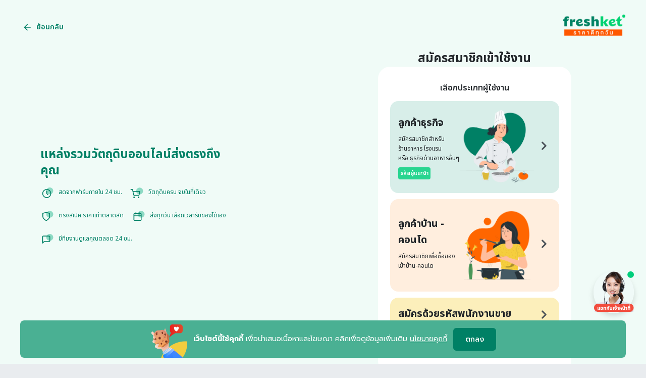

--- FILE ---
content_type: text/html; charset=utf-8
request_url: https://freshket.co/registration?callbackUrl=/posts/%E0%B8%8A%E0%B8%B2%E0%B8%A7%E0%B9%80%E0%B8%81%E0%B8%B2%E0%B8%B0/29d590c8-7a87-4c1a-b6c3-2cb540fb9d81
body_size: 20057
content:
<!DOCTYPE html><html data-version="rc-2.20.22-260109-723" lang="th"><head><meta charSet="utf-8"/><meta content="width=device-width, initial-scale=1" name="viewport"/><link rel="icon" type="image/png" href="https://res.cloudinary.com/freshketimage001/image/upload/v1753875886/oms/shared/favicons/favicon-96x96.png" sizes="96x96"/><link rel="icon" type="image/svg+xml" href="https://res.cloudinary.com/freshketimage001/image/upload/v1753875886/oms/shared/favicons/favicon-svg.svg"/><link rel="shortcut icon" href="https://res.cloudinary.com/freshketimage001/image/upload/v1753875886/oms/shared/favicons/favicon.ico"/><link rel="apple-touch-icon" sizes="180x180" href="https://res.cloudinary.com/freshketimage001/image/upload/v1753875886/oms/shared/favicons/apple-touch-icon.png"/><meta name="apple-mobile-web-app-title" content="Freshket"/><link rel="manifest" href="https://freshket.co/images/favicons/site.webmanifest"/><meta name="robots" content="index,follow"/><meta name="description" content="วัตถุดิบราคาส่ง คุณภาพดี มีของครบ ส่งทุกวัน ไม่มีวันหยุด"/><meta name="twitter:card" content="summary_large_image"/><meta name="twitter:site" content="@FreshKet"/><meta property="fb:app_id" content="2177084095919447"/><meta property="og:title" content="เฟรชเก็ต - สดจริง ส่งไว ใส่ใจร้านอาหาร"/><meta property="og:description" content="วัตถุดิบราคาส่ง คุณภาพดี มีของครบ ส่งทุกวัน ไม่มีวันหยุด"/><meta property="og:type" content="website"/><meta property="og:image" content="https://res.cloudinary.com/freshketimage001/image/upload/v1677780235/freshket/logo/freshket_og_image.jpg"/><meta property="og:image:alt" content="freshket"/><meta property="og:image:width" content="800"/><meta property="og:image:height" content="600"/><meta property="og:locale" content="th_TH"/><meta property="og:site_name" content="freshket"/><title>สมัครสมาชิก - เฟรชเก็ต สูตรสำเร็จของร้านอาหาร ตัวช่วยการจัดการวัตถุดิบ ที่คุณวางใจ</title><meta name="next-head-count" content="23"/><link href="https://fonts.gstatic.com" rel="preconnect"/><script>window.dataLayer = window.dataLayer || [];</script><link rel="preconnect" href="https://fonts.gstatic.com" crossorigin /><link rel="preload" href="/_next/static/css/029e6aee902ab671.css" as="style"/><link rel="stylesheet" href="/_next/static/css/029e6aee902ab671.css" data-n-g=""/><noscript data-n-css=""></noscript><script defer="" nomodule="" src="/_next/static/chunks/polyfills-c67a75d1b6f99dc8.js"></script><script src="/_next/static/chunks/webpack-0aff5701c32c2dae.js" defer=""></script><script src="/_next/static/chunks/framework-93b89dc25365d5c7.js" defer=""></script><script src="/_next/static/chunks/main-1b3a2005e2671161.js" defer=""></script><script src="/_next/static/chunks/pages/_app-cce6905ba4cedd0c.js" defer=""></script><script src="/_next/static/chunks/2920-0c8cf40e9ae7c736.js" defer=""></script><script src="/_next/static/chunks/3677-f7e75d5e1811abbc.js" defer=""></script><script src="/_next/static/chunks/pages/registration-42ec47bf4ef09462.js" defer=""></script><script src="/_next/static/siMbrU9GAilBg46FlnPU6/_buildManifest.js" defer=""></script><script src="/_next/static/siMbrU9GAilBg46FlnPU6/_ssgManifest.js" defer=""></script><style id="jss-server-side">.MuiSvgIcon-root {
  fill: currentColor;
  width: 1em;
  height: 1em;
  display: inline-block;
  font-size: 1.5rem;
  transition: fill 200ms cubic-bezier(0.4, 0, 0.2, 1) 0ms;
  flex-shrink: 0;
  user-select: none;
}
.MuiSvgIcon-colorPrimary {
  color: #008065;
}
.MuiSvgIcon-colorSecondary {
  color: #00CE7C;
}
.MuiSvgIcon-colorAction {
  color: #495057;
}
.MuiSvgIcon-colorError {
  color: #DE1B1B;
}
.MuiSvgIcon-colorDisabled {
  color: rgba(108, 117, 125, 0.8);
}
.MuiSvgIcon-fontSizeInherit {
  font-size: inherit;
}
.MuiSvgIcon-fontSizeSmall {
  font-size: 1.25rem;
}
.MuiSvgIcon-fontSizeLarge {
  font-size: 2.1875rem;
}
.MuiButtonBase-root {
  color: inherit;
  border: 0;
  cursor: pointer;
  margin: 0;
  display: inline-flex;
  outline: 0;
  padding: 0;
  position: relative;
  align-items: center;
  user-select: none;
  border-radius: 0;
  vertical-align: middle;
  -moz-appearance: none;
  justify-content: center;
  text-decoration: none;
  background-color: transparent;
  -webkit-appearance: none;
  -webkit-tap-highlight-color: transparent;
}
.MuiButtonBase-root::-moz-focus-inner {
  border-style: none;
}
.MuiButtonBase-root.Mui-disabled {
  cursor: default;
  pointer-events: none;
}
@media print {
  .MuiButtonBase-root {
    color-adjust: exact;
  }
}

  .jss19 {
    position: relative;
    border-radius: 2px;
  }
  .jss20 {
    min-height: 100vh;
    padding-bottom: 36px;
    background-color: #F0FBF7;
  }
  .jss26 {
    display: flex;
    align-items: center;
    flex-direction: row;
    justify-content: space-between;
  }
  .jss47 {
    display: flex;
    grid-gap: 16px;
    align-items: center;
    flex-direction: column;
  }
  .jss48 {
    border-radius: 24px;
    background-color: white;
  }
  .jss49 {
    margin-bottom: 16px;
  }
  .jss51 {
    mb: 1.5;
    px: 2;
    py: 2;
    width: auto;
    border: transparent;
    display: flex;
    max-width: 365px;
    align-items: center;
    padding-top: 16px;
    padding-left: 16px;
    border-radius: 16px;
    margin-bottom: 12px;
    padding-right: 16px;
    padding-bottom: 16px;
    justify-content: space-between;
    background-color: #D8EEE9;
  }
  .jss52 {  }
  .jss53 {
    margin-top: 8px;
  }
  .jss56 {  }
  .jss57 {
    display: flex;
    align-items: center;
  }
  .jss58 {
    width: 32px;
  }
  .jss59 {
    mb: 1.5;
    px: 2;
    py: 2;
    width: auto;
    border: transparent;
    display: flex;
    max-width: 365px;
    align-items: center;
    padding-top: 16px;
    padding-left: 16px;
    border-radius: 16px;
    margin-bottom: 12px;
    padding-right: 16px;
    padding-bottom: 16px;
    justify-content: space-between;
    background-color: #FFEEDE;
  }
  .jss60 {  }
  .jss61 {
    margin-top: 8px;
  }
  .jss62 {
    display: flex;
    align-items: center;
  }
  .jss63 {
    width: 32px;
  }
  .jss64 {
    mb: 1.5;
    px: 2;
    py: 2;
    width: auto;
    border: transparent;
    display: flex;
    max-width: 365px;
    align-items: center;
    padding-top: 16px;
    padding-left: 16px;
    border-radius: 16px;
    margin-bottom: 12px;
    padding-right: 16px;
    padding-bottom: 16px;
    justify-content: space-between;
    background-color: #FCEFBB;
  }
  .jss65 {  }
  .jss66 {
    margin-top: 8px;
  }
  .jss67 {
    display: flex;
    align-items: center;
  }
  .jss68 {
    width: 32px;
  }
  .jss73 {
    display: flex;
    flex-wrap: wrap;
    margin-top: 16px;
    align-items: center;
    margin-bottom: 24px;
    justify-content: center;
  }
  .MuiTypography-root {
    margin: 0;
  }
  .MuiTypography-body2 {
    font-size: 14px;
    font-family: Noto Sans Thai;
    font-weight: 400;
    line-height: 20px;
  }
  .MuiTypography-body1 {
    font-size: 16px;
    font-family: Noto Sans Thai;
    font-weight: 400;
    line-height: 20px;
  }
  .MuiTypography-caption {
    color: #6C757D;
    font-size: 0.75rem;
    font-family: Noto Sans Thai;
    font-weight: 400;
    line-height: 1.66;
  }
  .MuiTypography-button {
    font-size: 0.875rem;
    font-family: Noto Sans Thai;
    font-weight: 500;
    line-height: 1.75;
    text-transform: uppercase;
  }
  .MuiTypography-h1 {
    font-size: 52px;
    font-family: Noto Sans Thai;
    font-weight: 600;
    line-height: 72px;
  }
  .MuiTypography-h2 {
    font-size: 44px;
    font-family: Noto Sans Thai;
    font-weight: 700;
    line-height: 56px;
  }
  .MuiTypography-h3 {
    font-size: 32px;
    font-family: Noto Sans Thai;
    font-weight: 700;
    line-height: 48px;
  }
  .MuiTypography-h4 {
    font-size: 24px;
    font-family: Noto Sans Thai;
    font-weight: 700;
    line-height: 32px;
  }
  .MuiTypography-h5 {
    font-size: 20px;
    font-family: Noto Sans Thai;
    font-weight: 700;
    line-height: 32px;
  }
  .MuiTypography-h6 {
    font-size: 14px;
    font-family: Noto Sans Thai;
    font-weight: 700;
    line-height: 20px;
  }
  .MuiTypography-subtitle1 {
    font-size: 18px;
    font-family: Noto Sans Thai;
    font-weight: 600;
    line-height: 24px;
  }
  .MuiTypography-subtitle2 {
    font-size: 16px;
    font-family: Noto Sans Thai;
    font-weight: 600;
    line-height: 20px;
  }
  .MuiTypography-overline {
    font-size: 0.75rem;
    font-family: Noto Sans Thai;
    font-weight: 400;
    line-height: 2.66;
    text-transform: uppercase;
  }
  .MuiTypography-srOnly {
    width: 1px;
    height: 1px;
    overflow: hidden;
    position: absolute;
  }
  .MuiTypography-alignLeft {
    text-align: left;
  }
  .MuiTypography-alignCenter {
    text-align: center;
  }
  .MuiTypography-alignRight {
    text-align: right;
  }
  .MuiTypography-alignJustify {
    text-align: justify;
  }
  .MuiTypography-noWrap {
    overflow: hidden;
    white-space: nowrap;
    text-overflow: ellipsis;
  }
  .MuiTypography-gutterBottom {
    margin-bottom: 0.35em;
  }
  .MuiTypography-paragraph {
    margin-bottom: 16px;
  }
  .MuiTypography-colorInherit {
    color: inherit;
  }
  .MuiTypography-colorPrimary {
    color: #008065;
  }
  .MuiTypography-colorSecondary {
    color: #00CE7C;
  }
  .MuiTypography-colorTextPrimary {
    color: #212529;
  }
  .MuiTypography-colorTextSecondary {
    color: #495057;
  }
  .MuiTypography-colorError {
    color: #DE1B1B;
  }
  .MuiTypography-displayInline {
    display: inline;
  }
  .MuiTypography-displayBlock {
    display: block;
  }
  .MuiButton-root {
    color: #212529;
    padding: 12px 24px;
    font-size: 14px;
    min-width: 64px;
    box-sizing: border-box;
    transition: background-color 250ms cubic-bezier(0.4, 0, 0.2, 1) 0ms,box-shadow 250ms cubic-bezier(0.4, 0, 0.2, 1) 0ms,border 250ms cubic-bezier(0.4, 0, 0.2, 1) 0ms;
    font-family: Noto Sans Thai;
    font-weight: 600;
    line-height: 20px;
    border-radius: 10px;
    text-transform: capitalize;
  }
  .MuiButton-root:hover {
    text-decoration: none;
    background-color: rgba(33, 37, 41, 0.08);
  }
  .MuiButton-root.Mui-disabled {
    color: rgba(108, 117, 125, 0.8);
  }
@media (hover: none) {
  .MuiButton-root:hover {
    background-color: transparent;
  }
}
  .MuiButton-root:hover.Mui-disabled {
    background-color: transparent;
  }
  .MuiButton-label {
    width: 100%;
    display: inherit;
    align-items: inherit;
    justify-content: inherit;
  }
  .MuiButton-text {
    padding: 6px 8px;
  }
  .MuiButton-textPrimary {
    color: #008065;
  }
  .MuiButton-textPrimary:hover {
    background-color: rgba(0, 128, 101, 0.08);
  }
@media (hover: none) {
  .MuiButton-textPrimary:hover {
    background-color: transparent;
  }
}
  .MuiButton-textSecondary {
    color: #00CE7C;
  }
  .MuiButton-textSecondary:hover {
    background-color: rgba(0, 206, 124, 0.08);
  }
@media (hover: none) {
  .MuiButton-textSecondary:hover {
    background-color: transparent;
  }
}
  .MuiButton-outlined {
    border: 1px solid rgba(0, 0, 0, 0.23);
    padding: 5px 15px;
  }
  .MuiButton-outlined.Mui-disabled {
    border: 1px solid rgba(108, 117, 125, 0.24);
  }
  .MuiButton-outlinedPrimary {
    color: #008065;
    border: 1px solid rgba(0, 128, 101, 0.5);
  }
  .MuiButton-outlinedPrimary:hover {
    border: 1px solid #008065;
    background-color: rgba(0, 128, 101, 0.08);
  }
@media (hover: none) {
  .MuiButton-outlinedPrimary:hover {
    background-color: transparent;
  }
}
  .MuiButton-outlinedSecondary {
    color: #00CE7C;
    border: 1px solid rgba(0, 206, 124, 0.5);
  }
  .MuiButton-outlinedSecondary:hover {
    border: 1px solid #00CE7C;
    background-color: rgba(0, 206, 124, 0.08);
  }
  .MuiButton-outlinedSecondary.Mui-disabled {
    border: 1px solid rgba(108, 117, 125, 0.8);
  }
@media (hover: none) {
  .MuiButton-outlinedSecondary:hover {
    background-color: transparent;
  }
}
  .MuiButton-contained {
    color: rgba(0, 0, 0, 0.87);
    box-shadow: 0px 12px 30px rgba(122, 172, 193, 0.16);
    background-color: #CED4DA;
  }
  .MuiButton-contained:hover {
    box-shadow: 0 0 1px 0 rgba(0,0,0,0.31), 0 3px 4px -2px rgba(0,0,0,0.25);
    background-color: #d5d5d5;
  }
  .MuiButton-contained.Mui-focusVisible {
    box-shadow: 0 0 1px 0 rgba(0,0,0,0.31), 0 4px 6px -2px rgba(0,0,0,0.25);
  }
  .MuiButton-contained:active {
    box-shadow: 0 0 1px 0 rgba(0,0,0,0.31), 0 4px 8px -2px rgba(0,0,0,0.25);
  }
  .MuiButton-contained.Mui-disabled {
    color: rgba(108, 117, 125, 0.8);
    box-shadow: none;
    background-color: rgba(108, 117, 125, 0.24);
  }
@media (hover: none) {
  .MuiButton-contained:hover {
    box-shadow: 0px 12px 30px rgba(122, 172, 193, 0.16);
    background-color: #CED4DA;
  }
}
  .MuiButton-contained:hover.Mui-disabled {
    background-color: rgba(108, 117, 125, 0.24);
  }
  .MuiButton-containedPrimary {
    color: #fff;
    background-color: #008065;
  }
  .MuiButton-containedPrimary:hover {
    background-color: #006650;
  }
@media (hover: none) {
  .MuiButton-containedPrimary:hover {
    background-color: #008065;
  }
}
  .MuiButton-containedSecondary {
    color: #fff;
    background-color: #00CE7C;
  }
  .MuiButton-containedSecondary:hover {
    background-color: #00B56D;
  }
@media (hover: none) {
  .MuiButton-containedSecondary:hover {
    background-color: #00CE7C;
  }
}
  .MuiButton-disableElevation {
    box-shadow: none;
  }
  .MuiButton-disableElevation:hover {
    box-shadow: none;
  }
  .MuiButton-disableElevation.Mui-focusVisible {
    box-shadow: none;
  }
  .MuiButton-disableElevation:active {
    box-shadow: none;
  }
  .MuiButton-disableElevation.Mui-disabled {
    box-shadow: none;
  }
  .MuiButton-colorInherit {
    color: inherit;
    border-color: currentColor;
  }
  .MuiButton-textSizeSmall {
    padding: 4px 5px;
    font-size: 0.8125rem;
  }
  .MuiButton-textSizeLarge {
    padding: 8px 11px;
    font-size: 0.9375rem;
  }
  .MuiButton-outlinedSizeSmall {
    padding: 3px 9px;
    font-size: 0.8125rem;
  }
  .MuiButton-outlinedSizeLarge {
    padding: 7px 21px;
    font-size: 0.9375rem;
  }
  .MuiButton-containedSizeSmall {
    padding: 4px 10px;
    font-size: 0.8125rem;
  }
  .MuiButton-containedSizeLarge {
    padding: 8px 22px;
    font-size: 0.9375rem;
  }
  .MuiButton-sizeSmall {
    padding: 6px 24px;
  }
  .MuiButton-sizeLarge {
    height: 44px;
    padding: 15px 32px;
  }
  .MuiButton-fullWidth {
    width: 100%;
  }
  .MuiButton-startIcon {
    display: inherit;
    margin-left: -4px;
    margin-right: 8px;
  }
  .MuiButton-startIcon.MuiButton-iconSizeSmall {
    margin-left: -2px;
  }
  .MuiButton-endIcon {
    display: inherit;
    margin-left: 8px;
    margin-right: -4px;
  }
  .MuiButton-endIcon.MuiButton-iconSizeSmall {
    margin-right: -2px;
  }
  .MuiButton-iconSizeSmall > *:first-child {
    font-size: 18px;
  }
  .MuiButton-iconSizeMedium > *:first-child {
    font-size: 20px;
  }
  .MuiButton-iconSizeLarge > *:first-child {
    font-size: 22px;
  }
  .MuiContainer-root {
    width: 100%;
    display: block;
    box-sizing: border-box;
    margin-left: auto;
    margin-right: auto;
    padding-left: 16px;
    padding-right: 16px;
  }
@media (min-width:600px) {
  .MuiContainer-root {
    padding-left: 24px;
    padding-right: 24px;
  }
}
@media (min-width: 1280px) {
  .MuiContainer-root {
    padding-left: 40px;
    padding-right: 40px;
  }
}
  .MuiContainer-disableGutters {
    padding-left: 0;
    padding-right: 0;
  }
@media (min-width:600px) {
  .MuiContainer-fixed {
    max-width: 600px;
  }
}
@media (min-width:960px) {
  .MuiContainer-fixed {
    max-width: 960px;
  }
}
@media (min-width:1280px) {
  .MuiContainer-fixed {
    max-width: 1280px;
  }
}
@media (min-width:1920px) {
  .MuiContainer-fixed {
    max-width: 1920px;
  }
}
@media (min-width:0px) {
  .MuiContainer-maxWidthXs {
    max-width: 444px;
  }
}
@media (min-width:600px) {
  .MuiContainer-maxWidthSm {
    max-width: 600px;
  }
}
@media (min-width:960px) {
  .MuiContainer-maxWidthMd {
    max-width: 960px;
  }
}
@media (min-width:1280px) {
  .MuiContainer-maxWidthLg {
    max-width: 1280px;
  }
}
@media (min-width:1920px) {
  .MuiContainer-maxWidthXl {
    max-width: 1920px;
  }
}
  html {
    font-size: 16px;
    box-sizing: border-box;
    -webkit-font-smoothing: auto;
    -moz-osx-font-smoothing: grayscale;
  }
  *, *::before, *::after {
    box-sizing: inherit;
  }
  strong, b {
    font-weight: 700;
  }
  body {
    color: #212529;
    margin: 0;
    font-size: 14px;
    font-family: Noto Sans Thai;
    font-weight: 400;
    line-height: 20px;
    background-color: #E9ECEF;
  }
@media print {
  body {
    background-color: #fff;
  }
}
  body::backdrop {
    background-color: #E9ECEF;
  }
@media only screen and (max-width: 959px) {
  .custom_freshchat_frame {
    bottom: 56px !important;
  }
}
  .gm-style-iw-c {
    width: fit-content !important;
    max-width: none !important;
  }
  .gm-ui-hover-effect {
    display: none !important;
  }
  .pac-container {
    width: calc(100% - 67px) !important;
    max-width: 500px;
    transform: translate(-53px, 5px) !important;
    box-shadow: 0px 12px 30px rgba(122, 172, 193, 0.16);
    box-sizing: content-box;
    font-family: inherit !important;
    border-radius: 10px;
  }
  .pac-container:after {
    height: 0;
    background-image: none !important;
  }
  .pac-item {
    border: none;
    padding: 16px;
    font-size: 14px !important;
    margin-bottom: 8px;
  }
  .pac-item-query {
    font-size: 14px !important;
  }
  .swiper-button-disabled {
    display: none !important;
  }
  input:-webkit-autofill,input:-webkit-autofill:hover, 
        input:-webkit-autofill:focus,
        textarea:-webkit-autofill,
        textarea:-webkit-autofill:hover,
        textarea:-webkit-autofill:focus,
        select:-webkit-autofill,
        select:-webkit-autofill:hover,
        select:-webkit-autofill:focus {
    -webkit-box-shadow: 0 0 0 1000px white inset !important;
  }
@media print {
  .MuiDialog-root {
    position: absolute !important;
  }
}
  .MuiDialog-scrollPaper {
    display: flex;
    align-items: center;
    justify-content: center;
  }
  .MuiDialog-scrollBody {
    overflow-x: hidden;
    overflow-y: auto;
    text-align: center;
  }
  .MuiDialog-scrollBody:after {
    width: 0;
    height: 100%;
    content: "";
    display: inline-block;
    vertical-align: middle;
  }
  .MuiDialog-container {
    height: 100%;
    outline: 0;
  }
@media print {
  .MuiDialog-container {
    height: auto;
  }
}
  .MuiDialog-paper {
    margin: 32px;
    position: relative;
    overflow-y: auto;
  }
@media print {
  .MuiDialog-paper {
    box-shadow: none;
    overflow-y: visible;
  }
}
  .MuiDialog-paperScrollPaper {
    display: flex;
    max-height: calc(100% - 64px);
    flex-direction: column;
  }
  .MuiDialog-paperScrollBody {
    display: inline-block;
    text-align: left;
    vertical-align: middle;
  }
  .MuiDialog-paperWidthFalse {
    max-width: calc(100% - 64px);
  }
  .MuiDialog-paperWidthXs {
    max-width: 444px;
  }
@media (max-width:507.95px) {
  .MuiDialog-paperWidthXs.MuiDialog-paperScrollBody {
    max-width: calc(100% - 64px);
  }
}
  .MuiDialog-paperWidthSm {
    max-width: 600px;
  }
@media (max-width:663.95px) {
  .MuiDialog-paperWidthSm.MuiDialog-paperScrollBody {
    max-width: calc(100% - 64px);
  }
}
  .MuiDialog-paperWidthMd {
    max-width: 960px;
  }
@media (max-width:1023.95px) {
  .MuiDialog-paperWidthMd.MuiDialog-paperScrollBody {
    max-width: calc(100% - 64px);
  }
}
  .MuiDialog-paperWidthLg {
    max-width: 1280px;
  }
@media (max-width:1343.95px) {
  .MuiDialog-paperWidthLg.MuiDialog-paperScrollBody {
    max-width: calc(100% - 64px);
  }
}
  .MuiDialog-paperWidthXl {
    max-width: 1920px;
  }
@media (max-width:1983.95px) {
  .MuiDialog-paperWidthXl.MuiDialog-paperScrollBody {
    max-width: calc(100% - 64px);
  }
}
  .MuiDialog-paperFullWidth {
    width: calc(100% - 64px);
  }
  .MuiDialog-paperFullScreen {
    width: 100%;
    height: 100%;
    margin: 0;
    max-width: 100%;
    max-height: none;
    border-radius: 0;
  }
  .MuiDialog-paperFullScreen.MuiDialog-paperScrollBody {
    margin: 0;
    max-width: 100%;
  }
  .MuiGrid-container {
    width: 100%;
    display: flex;
    flex-wrap: wrap;
    box-sizing: border-box;
  }
  .MuiGrid-item {
    margin: 0;
    box-sizing: border-box;
  }
  .MuiGrid-zeroMinWidth {
    min-width: 0;
  }
  .MuiGrid-direction-xs-column {
    flex-direction: column;
  }
  .MuiGrid-direction-xs-column-reverse {
    flex-direction: column-reverse;
  }
  .MuiGrid-direction-xs-row-reverse {
    flex-direction: row-reverse;
  }
  .MuiGrid-wrap-xs-nowrap {
    flex-wrap: nowrap;
  }
  .MuiGrid-wrap-xs-wrap-reverse {
    flex-wrap: wrap-reverse;
  }
  .MuiGrid-align-items-xs-center {
    align-items: center;
  }
  .MuiGrid-align-items-xs-flex-start {
    align-items: flex-start;
  }
  .MuiGrid-align-items-xs-flex-end {
    align-items: flex-end;
  }
  .MuiGrid-align-items-xs-baseline {
    align-items: baseline;
  }
  .MuiGrid-align-content-xs-center {
    align-content: center;
  }
  .MuiGrid-align-content-xs-flex-start {
    align-content: flex-start;
  }
  .MuiGrid-align-content-xs-flex-end {
    align-content: flex-end;
  }
  .MuiGrid-align-content-xs-space-between {
    align-content: space-between;
  }
  .MuiGrid-align-content-xs-space-around {
    align-content: space-around;
  }
  .MuiGrid-justify-content-xs-center {
    justify-content: center;
  }
  .MuiGrid-justify-content-xs-flex-end {
    justify-content: flex-end;
  }
  .MuiGrid-justify-content-xs-space-between {
    justify-content: space-between;
  }
  .MuiGrid-justify-content-xs-space-around {
    justify-content: space-around;
  }
  .MuiGrid-justify-content-xs-space-evenly {
    justify-content: space-evenly;
  }
  .MuiGrid-spacing-xs-1 {
    width: calc(100% + 8px);
    margin: -4px;
  }
  .MuiGrid-spacing-xs-1 > .MuiGrid-item {
    padding: 4px;
  }
  .MuiGrid-spacing-xs-2 {
    width: calc(100% + 16px);
    margin: -8px;
  }
  .MuiGrid-spacing-xs-2 > .MuiGrid-item {
    padding: 8px;
  }
  .MuiGrid-spacing-xs-3 {
    width: calc(100% + 24px);
    margin: -12px;
  }
  .MuiGrid-spacing-xs-3 > .MuiGrid-item {
    padding: 12px;
  }
  .MuiGrid-spacing-xs-4 {
    width: calc(100% + 32px);
    margin: -16px;
  }
  .MuiGrid-spacing-xs-4 > .MuiGrid-item {
    padding: 16px;
  }
  .MuiGrid-spacing-xs-5 {
    width: calc(100% + 40px);
    margin: -20px;
  }
  .MuiGrid-spacing-xs-5 > .MuiGrid-item {
    padding: 20px;
  }
  .MuiGrid-spacing-xs-6 {
    width: calc(100% + 48px);
    margin: -24px;
  }
  .MuiGrid-spacing-xs-6 > .MuiGrid-item {
    padding: 24px;
  }
  .MuiGrid-spacing-xs-7 {
    width: calc(100% + 56px);
    margin: -28px;
  }
  .MuiGrid-spacing-xs-7 > .MuiGrid-item {
    padding: 28px;
  }
  .MuiGrid-spacing-xs-8 {
    width: calc(100% + 64px);
    margin: -32px;
  }
  .MuiGrid-spacing-xs-8 > .MuiGrid-item {
    padding: 32px;
  }
  .MuiGrid-spacing-xs-9 {
    width: calc(100% + 72px);
    margin: -36px;
  }
  .MuiGrid-spacing-xs-9 > .MuiGrid-item {
    padding: 36px;
  }
  .MuiGrid-spacing-xs-10 {
    width: calc(100% + 80px);
    margin: -40px;
  }
  .MuiGrid-spacing-xs-10 > .MuiGrid-item {
    padding: 40px;
  }
  .MuiGrid-grid-xs-auto {
    flex-grow: 0;
    max-width: none;
    flex-basis: auto;
  }
  .MuiGrid-grid-xs-true {
    flex-grow: 1;
    max-width: 100%;
    flex-basis: 0;
  }
  .MuiGrid-grid-xs-1 {
    flex-grow: 0;
    max-width: 8.333333%;
    flex-basis: 8.333333%;
  }
  .MuiGrid-grid-xs-2 {
    flex-grow: 0;
    max-width: 16.666667%;
    flex-basis: 16.666667%;
  }
  .MuiGrid-grid-xs-3 {
    flex-grow: 0;
    max-width: 25%;
    flex-basis: 25%;
  }
  .MuiGrid-grid-xs-4 {
    flex-grow: 0;
    max-width: 33.333333%;
    flex-basis: 33.333333%;
  }
  .MuiGrid-grid-xs-5 {
    flex-grow: 0;
    max-width: 41.666667%;
    flex-basis: 41.666667%;
  }
  .MuiGrid-grid-xs-6 {
    flex-grow: 0;
    max-width: 50%;
    flex-basis: 50%;
  }
  .MuiGrid-grid-xs-7 {
    flex-grow: 0;
    max-width: 58.333333%;
    flex-basis: 58.333333%;
  }
  .MuiGrid-grid-xs-8 {
    flex-grow: 0;
    max-width: 66.666667%;
    flex-basis: 66.666667%;
  }
  .MuiGrid-grid-xs-9 {
    flex-grow: 0;
    max-width: 75%;
    flex-basis: 75%;
  }
  .MuiGrid-grid-xs-10 {
    flex-grow: 0;
    max-width: 83.333333%;
    flex-basis: 83.333333%;
  }
  .MuiGrid-grid-xs-11 {
    flex-grow: 0;
    max-width: 91.666667%;
    flex-basis: 91.666667%;
  }
  .MuiGrid-grid-xs-12 {
    flex-grow: 0;
    max-width: 100%;
    flex-basis: 100%;
  }
@media (min-width:600px) {
  .MuiGrid-grid-sm-auto {
    flex-grow: 0;
    max-width: none;
    flex-basis: auto;
  }
  .MuiGrid-grid-sm-true {
    flex-grow: 1;
    max-width: 100%;
    flex-basis: 0;
  }
  .MuiGrid-grid-sm-1 {
    flex-grow: 0;
    max-width: 8.333333%;
    flex-basis: 8.333333%;
  }
  .MuiGrid-grid-sm-2 {
    flex-grow: 0;
    max-width: 16.666667%;
    flex-basis: 16.666667%;
  }
  .MuiGrid-grid-sm-3 {
    flex-grow: 0;
    max-width: 25%;
    flex-basis: 25%;
  }
  .MuiGrid-grid-sm-4 {
    flex-grow: 0;
    max-width: 33.333333%;
    flex-basis: 33.333333%;
  }
  .MuiGrid-grid-sm-5 {
    flex-grow: 0;
    max-width: 41.666667%;
    flex-basis: 41.666667%;
  }
  .MuiGrid-grid-sm-6 {
    flex-grow: 0;
    max-width: 50%;
    flex-basis: 50%;
  }
  .MuiGrid-grid-sm-7 {
    flex-grow: 0;
    max-width: 58.333333%;
    flex-basis: 58.333333%;
  }
  .MuiGrid-grid-sm-8 {
    flex-grow: 0;
    max-width: 66.666667%;
    flex-basis: 66.666667%;
  }
  .MuiGrid-grid-sm-9 {
    flex-grow: 0;
    max-width: 75%;
    flex-basis: 75%;
  }
  .MuiGrid-grid-sm-10 {
    flex-grow: 0;
    max-width: 83.333333%;
    flex-basis: 83.333333%;
  }
  .MuiGrid-grid-sm-11 {
    flex-grow: 0;
    max-width: 91.666667%;
    flex-basis: 91.666667%;
  }
  .MuiGrid-grid-sm-12 {
    flex-grow: 0;
    max-width: 100%;
    flex-basis: 100%;
  }
}
@media (min-width:960px) {
  .MuiGrid-grid-md-auto {
    flex-grow: 0;
    max-width: none;
    flex-basis: auto;
  }
  .MuiGrid-grid-md-true {
    flex-grow: 1;
    max-width: 100%;
    flex-basis: 0;
  }
  .MuiGrid-grid-md-1 {
    flex-grow: 0;
    max-width: 8.333333%;
    flex-basis: 8.333333%;
  }
  .MuiGrid-grid-md-2 {
    flex-grow: 0;
    max-width: 16.666667%;
    flex-basis: 16.666667%;
  }
  .MuiGrid-grid-md-3 {
    flex-grow: 0;
    max-width: 25%;
    flex-basis: 25%;
  }
  .MuiGrid-grid-md-4 {
    flex-grow: 0;
    max-width: 33.333333%;
    flex-basis: 33.333333%;
  }
  .MuiGrid-grid-md-5 {
    flex-grow: 0;
    max-width: 41.666667%;
    flex-basis: 41.666667%;
  }
  .MuiGrid-grid-md-6 {
    flex-grow: 0;
    max-width: 50%;
    flex-basis: 50%;
  }
  .MuiGrid-grid-md-7 {
    flex-grow: 0;
    max-width: 58.333333%;
    flex-basis: 58.333333%;
  }
  .MuiGrid-grid-md-8 {
    flex-grow: 0;
    max-width: 66.666667%;
    flex-basis: 66.666667%;
  }
  .MuiGrid-grid-md-9 {
    flex-grow: 0;
    max-width: 75%;
    flex-basis: 75%;
  }
  .MuiGrid-grid-md-10 {
    flex-grow: 0;
    max-width: 83.333333%;
    flex-basis: 83.333333%;
  }
  .MuiGrid-grid-md-11 {
    flex-grow: 0;
    max-width: 91.666667%;
    flex-basis: 91.666667%;
  }
  .MuiGrid-grid-md-12 {
    flex-grow: 0;
    max-width: 100%;
    flex-basis: 100%;
  }
}
@media (min-width:1280px) {
  .MuiGrid-grid-lg-auto {
    flex-grow: 0;
    max-width: none;
    flex-basis: auto;
  }
  .MuiGrid-grid-lg-true {
    flex-grow: 1;
    max-width: 100%;
    flex-basis: 0;
  }
  .MuiGrid-grid-lg-1 {
    flex-grow: 0;
    max-width: 8.333333%;
    flex-basis: 8.333333%;
  }
  .MuiGrid-grid-lg-2 {
    flex-grow: 0;
    max-width: 16.666667%;
    flex-basis: 16.666667%;
  }
  .MuiGrid-grid-lg-3 {
    flex-grow: 0;
    max-width: 25%;
    flex-basis: 25%;
  }
  .MuiGrid-grid-lg-4 {
    flex-grow: 0;
    max-width: 33.333333%;
    flex-basis: 33.333333%;
  }
  .MuiGrid-grid-lg-5 {
    flex-grow: 0;
    max-width: 41.666667%;
    flex-basis: 41.666667%;
  }
  .MuiGrid-grid-lg-6 {
    flex-grow: 0;
    max-width: 50%;
    flex-basis: 50%;
  }
  .MuiGrid-grid-lg-7 {
    flex-grow: 0;
    max-width: 58.333333%;
    flex-basis: 58.333333%;
  }
  .MuiGrid-grid-lg-8 {
    flex-grow: 0;
    max-width: 66.666667%;
    flex-basis: 66.666667%;
  }
  .MuiGrid-grid-lg-9 {
    flex-grow: 0;
    max-width: 75%;
    flex-basis: 75%;
  }
  .MuiGrid-grid-lg-10 {
    flex-grow: 0;
    max-width: 83.333333%;
    flex-basis: 83.333333%;
  }
  .MuiGrid-grid-lg-11 {
    flex-grow: 0;
    max-width: 91.666667%;
    flex-basis: 91.666667%;
  }
  .MuiGrid-grid-lg-12 {
    flex-grow: 0;
    max-width: 100%;
    flex-basis: 100%;
  }
}
@media (min-width:1920px) {
  .MuiGrid-grid-xl-auto {
    flex-grow: 0;
    max-width: none;
    flex-basis: auto;
  }
  .MuiGrid-grid-xl-true {
    flex-grow: 1;
    max-width: 100%;
    flex-basis: 0;
  }
  .MuiGrid-grid-xl-1 {
    flex-grow: 0;
    max-width: 8.333333%;
    flex-basis: 8.333333%;
  }
  .MuiGrid-grid-xl-2 {
    flex-grow: 0;
    max-width: 16.666667%;
    flex-basis: 16.666667%;
  }
  .MuiGrid-grid-xl-3 {
    flex-grow: 0;
    max-width: 25%;
    flex-basis: 25%;
  }
  .MuiGrid-grid-xl-4 {
    flex-grow: 0;
    max-width: 33.333333%;
    flex-basis: 33.333333%;
  }
  .MuiGrid-grid-xl-5 {
    flex-grow: 0;
    max-width: 41.666667%;
    flex-basis: 41.666667%;
  }
  .MuiGrid-grid-xl-6 {
    flex-grow: 0;
    max-width: 50%;
    flex-basis: 50%;
  }
  .MuiGrid-grid-xl-7 {
    flex-grow: 0;
    max-width: 58.333333%;
    flex-basis: 58.333333%;
  }
  .MuiGrid-grid-xl-8 {
    flex-grow: 0;
    max-width: 66.666667%;
    flex-basis: 66.666667%;
  }
  .MuiGrid-grid-xl-9 {
    flex-grow: 0;
    max-width: 75%;
    flex-basis: 75%;
  }
  .MuiGrid-grid-xl-10 {
    flex-grow: 0;
    max-width: 83.333333%;
    flex-basis: 83.333333%;
  }
  .MuiGrid-grid-xl-11 {
    flex-grow: 0;
    max-width: 91.666667%;
    flex-basis: 91.666667%;
  }
  .MuiGrid-grid-xl-12 {
    flex-grow: 0;
    max-width: 100%;
    flex-basis: 100%;
  }
}
  .MuiLink-root {
    font-family: Noto Sans Thai;
  }
  .MuiLink-underlineNone {
    text-decoration: none;
  }
  .MuiLink-underlineHover {
    text-decoration: none;
  }
  .MuiLink-underlineHover:hover {
    text-decoration: underline;
  }
  .MuiLink-underlineAlways {
    text-decoration: underline;
  }
  .MuiLink-button {
    border: 0;
    cursor: pointer;
    margin: 0;
    outline: 0;
    padding: 0;
    position: relative;
    user-select: none;
    border-radius: 0;
    vertical-align: middle;
    -moz-appearance: none;
    background-color: transparent;
    -webkit-appearance: none;
    -webkit-tap-highlight-color: transparent;
  }
  .MuiLink-button::-moz-focus-inner {
    border-style: none;
  }
  .MuiLink-button.Mui-focusVisible {
    outline: auto;
  }
  .jss50:before {
    top: 0px;
    left: 0px;
    width: 100%;
    cursor: inherit;
    height: 100%;
    content: "";
    display: block;
    z-index: 1;
    position: absolute;
  }
  .jss13 {
    right: 0;
    position: absolute;
  }
  .jss14 {
    position: relative;
    border-radius: 20px !important;
  }
  .jss15 {
    white-space: pre-line;
  }
@media (max-width:599.95px) {
  .jss15 {
    white-space: inherit;
  }
}
  .jss16 {
    font-size: 16px;
  }
  .jss16 span {
    white-space: pre-line;
  }
  .jss17 {
    width: 100%;
    text-align: center;
  }
  .jss18 {
    font-weight: 500;
  }
  .jss1 {
    color: #00CE7C;
    background-color: #D1EFDB;
  }
  .jss2 {
    color: #DD1E1B;
    background-color: #F1DEDE;
  }
  .jss3 {
    font-size: 20px;
    margin-right: 8px;
  }

  .jss4 {
    width: 200px;
  }
  .jss5 {
    gap: 8px;
    display: grid;
    justify-content: center;
    grid-template-columns: 1fr;
  }
  .jss6 {
    display: flex;
    align-items: center;
    justify-content: center;
  }
  .jss7 {
    font-size: 16px;
    font-family: Noto Sans Thai;
    font-weight: 600;
    line-height: 20px;
  }
  .jss8 {
    gap: 8px;
    display: grid;
    max-height: 280px;
    overflow-y: auto;
    padding-left: 8px;
    padding-right: 8px;
    grid-template-columns: 1fr;
  }
  .jss9 {
    width: 160px;
    height: 160px;
    align-self: center;
  }
  .jss10 {
    gap: 32px;
    width: 520px;
    min-width: 320px;
    padding-top: 32px;
    padding-left: 16px;
    border-radius: 12px;
    padding-right: 16px;
    padding-bottom: 32px;
  }

  .jss70 {
    padding: 0px 8px;
    font-size: 14px;
    font-family: Noto Sans Thai;
    font-weight: 400;
    line-height: 20px;
  }
  .jss71 {
    padding: 0px 8px;
    font-size: 14px;
    font-family: Noto Sans Thai;
    font-weight: 400;
    line-height: 20px;
  }
  .jss71:hover {
    text-decoration: underline;
  }
  .jss72 {
    font-size: 14px;
  }
  .jss54 {
    color: white;
    padding: 2px 4px;
    max-width: fit-content;
    border-radius: 4px;
    background-color: #28D590;
  }
  .jss55 {
    font-size: 10px;
    font-weight: 700;
  }
  .jss42 {
    width: 100px;
  }
@media (min-width:600px) {
  .jss42 {
    width: 150px;
  }
}
@media only screen and (max-width: 300px) {
  .jss42 {
    display: none;
  }
}
  .jss43 {
    white-space: pre-line;
  }
  .jss43 span {
    white-space: pre-line;
  }
@media (max-width:959.95px) {
  .jss43 {
    font-size: 16px;
  }
}
  .jss44 {
    white-space: pre-line;
  }
  .jss44 span {
    white-space: pre-line;
  }
@media only screen and (max-width: 300px) {
  .jss44 {
    font-size: 12px;
  }
}
  .jss45 {
    white-space: pre-line;
  }
  .jss46 {
    padding: 8px 8px;
  }
@media (min-width:600px) {
  .jss46 {
    padding: 32px 24px 16px 24px;
  }
}
  .jss35 {
    margin: 8px;
  }
  .jss36 {
    color: #008065;
  }
  .jss37 {
    margin-right: 8px;
  }
  .jss38 {
    display: flex;
  }
  .jss39 {
    color: #008065;
  }
  .jss40 {
    color: #008065;
    margin-bottom: 8px;
  }
  .jss30 {
    margin: 8px;
  }
  .jss31 {
    padding: 16px 16px 0px 0px;
  }
  .jss32 {
    display: flex;
    padding: 0;
    max-width: 520px;
    align-items: center;
    flex-direction: column;
  }
@media (min-width:600px) {
  .jss32 {
    flex-wrap: wrap;
    flex-direction: row;
    justify-content: center;
  }
}
@media (min-width:960px) {
  .jss32 {
    justify-content: start;
  }
}
  .jss33 {
    width: fit-content;
    display: flex;
    padding: 0px 16px;
    position: relative;
    margin-top: 24px;
    align-items: center;
    flex-direction: column;
  }
@media (min-width:960px) {
  .jss33 {
    align-items: flex-start;
  }
}
  .jss34 {
    color: #008065;
    max-width: 325px;
    margin-top: 0;
    text-align: center;
  }
@media (min-width:960px) {
  .jss34 {
    max-width: 380px;
    text-align: left;
  }
}

  .jss27 {
    height: 56px;
    padding: 16px 0px;
  }
  .jss21 {
    width: 100px;
  }
@media (min-width:600px) {
  .jss21 {
    width: 156px;
  }
}
  .jss22 {
    font-size: 16px;
    white-space: pre-line;
  }
  .jss22 span {
    white-space: pre-line;
  }
  .jss23 {
    display: flex;
    flex-direction: column-reverse;
  }
@media (min-width:960px) {
  .jss23 {
    display: flex;
    align-items: center;
    flex-direction: row;
    justify-content: center;
  }
}
  .jss24 {
    display: flex;
    position: relative;
    align-items: center;
    margin-bottom: 80px;
    justify-content: center;
  }
  .jss25 {
    margin-bottom: 24px;
  }</style><style data-href="https://fonts.googleapis.com/css2?family=Prompt:wght@400;500;600;700&family=Sarabun:wght@400;500;600;700&display=swap">@font-face{font-family:'Prompt';font-style:normal;font-weight:400;font-display:swap;src:url(https://fonts.gstatic.com/l/font?kit=-W__XJnvUD7dzB26ZA&skey=154c4e4e997e9cb&v=v12) format('woff')}@font-face{font-family:'Prompt';font-style:normal;font-weight:500;font-display:swap;src:url(https://fonts.gstatic.com/l/font?kit=-W_8XJnvUD7dzB2Ck_k4bQ&skey=f0c9516055d2392&v=v12) format('woff')}@font-face{font-family:'Prompt';font-style:normal;font-weight:600;font-display:swap;src:url(https://fonts.gstatic.com/l/font?kit=-W_8XJnvUD7dzB2Cv_44bQ&skey=acece2c1335dc049&v=v12) format('woff')}@font-face{font-family:'Prompt';font-style:normal;font-weight:700;font-display:swap;src:url(https://fonts.gstatic.com/l/font?kit=-W_8XJnvUD7dzB2C2_84bQ&skey=4e01753041c32f26&v=v12) format('woff')}@font-face{font-family:'Sarabun';font-style:normal;font-weight:400;font-display:swap;src:url(https://fonts.gstatic.com/l/font?kit=DtVjJx26TKEr37c9WBE&skey=85fa36ce35adc1df&v=v17) format('woff')}@font-face{font-family:'Sarabun';font-style:normal;font-weight:500;font-display:swap;src:url(https://fonts.gstatic.com/l/font?kit=DtVmJx26TKEr37c9YOZqul8&skey=1a0056240306a83&v=v17) format('woff')}@font-face{font-family:'Sarabun';font-style:normal;font-weight:600;font-display:swap;src:url(https://fonts.gstatic.com/l/font?kit=DtVmJx26TKEr37c9YMptul8&skey=e4e77553fdfd3530&v=v17) format('woff')}@font-face{font-family:'Sarabun';font-style:normal;font-weight:700;font-display:swap;src:url(https://fonts.gstatic.com/l/font?kit=DtVmJx26TKEr37c9YK5sul8&skey=6f771d164ab60b3&v=v17) format('woff')}@font-face{font-family:'Prompt';font-style:normal;font-weight:400;font-display:swap;src:url(https://fonts.gstatic.com/s/prompt/v12/-W__XJnvUD7dzB2KdNodREEje60k.woff2) format('woff2');unicode-range:U+02D7,U+0303,U+0331,U+0E01-0E5B,U+200C-200D,U+25CC}@font-face{font-family:'Prompt';font-style:normal;font-weight:400;font-display:swap;src:url(https://fonts.gstatic.com/s/prompt/v12/-W__XJnvUD7dzB2Kb9odREEje60k.woff2) format('woff2');unicode-range:U+0102-0103,U+0110-0111,U+0128-0129,U+0168-0169,U+01A0-01A1,U+01AF-01B0,U+0300-0301,U+0303-0304,U+0308-0309,U+0323,U+0329,U+1EA0-1EF9,U+20AB}@font-face{font-family:'Prompt';font-style:normal;font-weight:400;font-display:swap;src:url(https://fonts.gstatic.com/s/prompt/v12/-W__XJnvUD7dzB2KbtodREEje60k.woff2) format('woff2');unicode-range:U+0100-02BA,U+02BD-02C5,U+02C7-02CC,U+02CE-02D7,U+02DD-02FF,U+0304,U+0308,U+0329,U+1D00-1DBF,U+1E00-1E9F,U+1EF2-1EFF,U+2020,U+20A0-20AB,U+20AD-20C0,U+2113,U+2C60-2C7F,U+A720-A7FF}@font-face{font-family:'Prompt';font-style:normal;font-weight:400;font-display:swap;src:url(https://fonts.gstatic.com/s/prompt/v12/-W__XJnvUD7dzB2KYNodREEjew.woff2) format('woff2');unicode-range:U+0000-00FF,U+0131,U+0152-0153,U+02BB-02BC,U+02C6,U+02DA,U+02DC,U+0304,U+0308,U+0329,U+2000-206F,U+20AC,U+2122,U+2191,U+2193,U+2212,U+2215,U+FEFF,U+FFFD}@font-face{font-family:'Prompt';font-style:normal;font-weight:500;font-display:swap;src:url(https://fonts.gstatic.com/s/prompt/v12/-W_8XJnvUD7dzB2Ck_kIfWMuUZctdhow.woff2) format('woff2');unicode-range:U+02D7,U+0303,U+0331,U+0E01-0E5B,U+200C-200D,U+25CC}@font-face{font-family:'Prompt';font-style:normal;font-weight:500;font-display:swap;src:url(https://fonts.gstatic.com/s/prompt/v12/-W_8XJnvUD7dzB2Ck_kIZmMuUZctdhow.woff2) format('woff2');unicode-range:U+0102-0103,U+0110-0111,U+0128-0129,U+0168-0169,U+01A0-01A1,U+01AF-01B0,U+0300-0301,U+0303-0304,U+0308-0309,U+0323,U+0329,U+1EA0-1EF9,U+20AB}@font-face{font-family:'Prompt';font-style:normal;font-weight:500;font-display:swap;src:url(https://fonts.gstatic.com/s/prompt/v12/-W_8XJnvUD7dzB2Ck_kIZ2MuUZctdhow.woff2) format('woff2');unicode-range:U+0100-02BA,U+02BD-02C5,U+02C7-02CC,U+02CE-02D7,U+02DD-02FF,U+0304,U+0308,U+0329,U+1D00-1DBF,U+1E00-1E9F,U+1EF2-1EFF,U+2020,U+20A0-20AB,U+20AD-20C0,U+2113,U+2C60-2C7F,U+A720-A7FF}@font-face{font-family:'Prompt';font-style:normal;font-weight:500;font-display:swap;src:url(https://fonts.gstatic.com/s/prompt/v12/-W_8XJnvUD7dzB2Ck_kIaWMuUZctdg.woff2) format('woff2');unicode-range:U+0000-00FF,U+0131,U+0152-0153,U+02BB-02BC,U+02C6,U+02DA,U+02DC,U+0304,U+0308,U+0329,U+2000-206F,U+20AC,U+2122,U+2191,U+2193,U+2212,U+2215,U+FEFF,U+FFFD}@font-face{font-family:'Prompt';font-style:normal;font-weight:600;font-display:swap;src:url(https://fonts.gstatic.com/s/prompt/v12/-W_8XJnvUD7dzB2Cv_4IfWMuUZctdhow.woff2) format('woff2');unicode-range:U+02D7,U+0303,U+0331,U+0E01-0E5B,U+200C-200D,U+25CC}@font-face{font-family:'Prompt';font-style:normal;font-weight:600;font-display:swap;src:url(https://fonts.gstatic.com/s/prompt/v12/-W_8XJnvUD7dzB2Cv_4IZmMuUZctdhow.woff2) format('woff2');unicode-range:U+0102-0103,U+0110-0111,U+0128-0129,U+0168-0169,U+01A0-01A1,U+01AF-01B0,U+0300-0301,U+0303-0304,U+0308-0309,U+0323,U+0329,U+1EA0-1EF9,U+20AB}@font-face{font-family:'Prompt';font-style:normal;font-weight:600;font-display:swap;src:url(https://fonts.gstatic.com/s/prompt/v12/-W_8XJnvUD7dzB2Cv_4IZ2MuUZctdhow.woff2) format('woff2');unicode-range:U+0100-02BA,U+02BD-02C5,U+02C7-02CC,U+02CE-02D7,U+02DD-02FF,U+0304,U+0308,U+0329,U+1D00-1DBF,U+1E00-1E9F,U+1EF2-1EFF,U+2020,U+20A0-20AB,U+20AD-20C0,U+2113,U+2C60-2C7F,U+A720-A7FF}@font-face{font-family:'Prompt';font-style:normal;font-weight:600;font-display:swap;src:url(https://fonts.gstatic.com/s/prompt/v12/-W_8XJnvUD7dzB2Cv_4IaWMuUZctdg.woff2) format('woff2');unicode-range:U+0000-00FF,U+0131,U+0152-0153,U+02BB-02BC,U+02C6,U+02DA,U+02DC,U+0304,U+0308,U+0329,U+2000-206F,U+20AC,U+2122,U+2191,U+2193,U+2212,U+2215,U+FEFF,U+FFFD}@font-face{font-family:'Prompt';font-style:normal;font-weight:700;font-display:swap;src:url(https://fonts.gstatic.com/s/prompt/v12/-W_8XJnvUD7dzB2C2_8IfWMuUZctdhow.woff2) format('woff2');unicode-range:U+02D7,U+0303,U+0331,U+0E01-0E5B,U+200C-200D,U+25CC}@font-face{font-family:'Prompt';font-style:normal;font-weight:700;font-display:swap;src:url(https://fonts.gstatic.com/s/prompt/v12/-W_8XJnvUD7dzB2C2_8IZmMuUZctdhow.woff2) format('woff2');unicode-range:U+0102-0103,U+0110-0111,U+0128-0129,U+0168-0169,U+01A0-01A1,U+01AF-01B0,U+0300-0301,U+0303-0304,U+0308-0309,U+0323,U+0329,U+1EA0-1EF9,U+20AB}@font-face{font-family:'Prompt';font-style:normal;font-weight:700;font-display:swap;src:url(https://fonts.gstatic.com/s/prompt/v12/-W_8XJnvUD7dzB2C2_8IZ2MuUZctdhow.woff2) format('woff2');unicode-range:U+0100-02BA,U+02BD-02C5,U+02C7-02CC,U+02CE-02D7,U+02DD-02FF,U+0304,U+0308,U+0329,U+1D00-1DBF,U+1E00-1E9F,U+1EF2-1EFF,U+2020,U+20A0-20AB,U+20AD-20C0,U+2113,U+2C60-2C7F,U+A720-A7FF}@font-face{font-family:'Prompt';font-style:normal;font-weight:700;font-display:swap;src:url(https://fonts.gstatic.com/s/prompt/v12/-W_8XJnvUD7dzB2C2_8IaWMuUZctdg.woff2) format('woff2');unicode-range:U+0000-00FF,U+0131,U+0152-0153,U+02BB-02BC,U+02C6,U+02DA,U+02DC,U+0304,U+0308,U+0329,U+2000-206F,U+20AC,U+2122,U+2191,U+2193,U+2212,U+2215,U+FEFF,U+FFFD}@font-face{font-family:'Sarabun';font-style:normal;font-weight:400;font-display:swap;src:url(https://fonts.gstatic.com/s/sarabun/v17/DtVjJx26TKEr37c9aAFJn3YO5gjupg.woff2) format('woff2');unicode-range:U+02D7,U+0303,U+0331,U+0E01-0E5B,U+200C-200D,U+25CC}@font-face{font-family:'Sarabun';font-style:normal;font-weight:400;font-display:swap;src:url(https://fonts.gstatic.com/s/sarabun/v17/DtVjJx26TKEr37c9aBpJn3YO5gjupg.woff2) format('woff2');unicode-range:U+0102-0103,U+0110-0111,U+0128-0129,U+0168-0169,U+01A0-01A1,U+01AF-01B0,U+0300-0301,U+0303-0304,U+0308-0309,U+0323,U+0329,U+1EA0-1EF9,U+20AB}@font-face{font-family:'Sarabun';font-style:normal;font-weight:400;font-display:swap;src:url(https://fonts.gstatic.com/s/sarabun/v17/DtVjJx26TKEr37c9aBtJn3YO5gjupg.woff2) format('woff2');unicode-range:U+0100-02BA,U+02BD-02C5,U+02C7-02CC,U+02CE-02D7,U+02DD-02FF,U+0304,U+0308,U+0329,U+1D00-1DBF,U+1E00-1E9F,U+1EF2-1EFF,U+2020,U+20A0-20AB,U+20AD-20C0,U+2113,U+2C60-2C7F,U+A720-A7FF}@font-face{font-family:'Sarabun';font-style:normal;font-weight:400;font-display:swap;src:url(https://fonts.gstatic.com/s/sarabun/v17/DtVjJx26TKEr37c9aBVJn3YO5gg.woff2) format('woff2');unicode-range:U+0000-00FF,U+0131,U+0152-0153,U+02BB-02BC,U+02C6,U+02DA,U+02DC,U+0304,U+0308,U+0329,U+2000-206F,U+20AC,U+2122,U+2191,U+2193,U+2212,U+2215,U+FEFF,U+FFFD}@font-face{font-family:'Sarabun';font-style:normal;font-weight:500;font-display:swap;src:url(https://fonts.gstatic.com/s/sarabun/v17/DtVmJx26TKEr37c9YOZqik8s6yLUrwB0lw.woff2) format('woff2');unicode-range:U+02D7,U+0303,U+0331,U+0E01-0E5B,U+200C-200D,U+25CC}@font-face{font-family:'Sarabun';font-style:normal;font-weight:500;font-display:swap;src:url(https://fonts.gstatic.com/s/sarabun/v17/DtVmJx26TKEr37c9YOZqilQs6yLUrwB0lw.woff2) format('woff2');unicode-range:U+0102-0103,U+0110-0111,U+0128-0129,U+0168-0169,U+01A0-01A1,U+01AF-01B0,U+0300-0301,U+0303-0304,U+0308-0309,U+0323,U+0329,U+1EA0-1EF9,U+20AB}@font-face{font-family:'Sarabun';font-style:normal;font-weight:500;font-display:swap;src:url(https://fonts.gstatic.com/s/sarabun/v17/DtVmJx26TKEr37c9YOZqilUs6yLUrwB0lw.woff2) format('woff2');unicode-range:U+0100-02BA,U+02BD-02C5,U+02C7-02CC,U+02CE-02D7,U+02DD-02FF,U+0304,U+0308,U+0329,U+1D00-1DBF,U+1E00-1E9F,U+1EF2-1EFF,U+2020,U+20A0-20AB,U+20AD-20C0,U+2113,U+2C60-2C7F,U+A720-A7FF}@font-face{font-family:'Sarabun';font-style:normal;font-weight:500;font-display:swap;src:url(https://fonts.gstatic.com/s/sarabun/v17/DtVmJx26TKEr37c9YOZqilss6yLUrwA.woff2) format('woff2');unicode-range:U+0000-00FF,U+0131,U+0152-0153,U+02BB-02BC,U+02C6,U+02DA,U+02DC,U+0304,U+0308,U+0329,U+2000-206F,U+20AC,U+2122,U+2191,U+2193,U+2212,U+2215,U+FEFF,U+FFFD}@font-face{font-family:'Sarabun';font-style:normal;font-weight:600;font-display:swap;src:url(https://fonts.gstatic.com/s/sarabun/v17/DtVmJx26TKEr37c9YMptik8s6yLUrwB0lw.woff2) format('woff2');unicode-range:U+02D7,U+0303,U+0331,U+0E01-0E5B,U+200C-200D,U+25CC}@font-face{font-family:'Sarabun';font-style:normal;font-weight:600;font-display:swap;src:url(https://fonts.gstatic.com/s/sarabun/v17/DtVmJx26TKEr37c9YMptilQs6yLUrwB0lw.woff2) format('woff2');unicode-range:U+0102-0103,U+0110-0111,U+0128-0129,U+0168-0169,U+01A0-01A1,U+01AF-01B0,U+0300-0301,U+0303-0304,U+0308-0309,U+0323,U+0329,U+1EA0-1EF9,U+20AB}@font-face{font-family:'Sarabun';font-style:normal;font-weight:600;font-display:swap;src:url(https://fonts.gstatic.com/s/sarabun/v17/DtVmJx26TKEr37c9YMptilUs6yLUrwB0lw.woff2) format('woff2');unicode-range:U+0100-02BA,U+02BD-02C5,U+02C7-02CC,U+02CE-02D7,U+02DD-02FF,U+0304,U+0308,U+0329,U+1D00-1DBF,U+1E00-1E9F,U+1EF2-1EFF,U+2020,U+20A0-20AB,U+20AD-20C0,U+2113,U+2C60-2C7F,U+A720-A7FF}@font-face{font-family:'Sarabun';font-style:normal;font-weight:600;font-display:swap;src:url(https://fonts.gstatic.com/s/sarabun/v17/DtVmJx26TKEr37c9YMptilss6yLUrwA.woff2) format('woff2');unicode-range:U+0000-00FF,U+0131,U+0152-0153,U+02BB-02BC,U+02C6,U+02DA,U+02DC,U+0304,U+0308,U+0329,U+2000-206F,U+20AC,U+2122,U+2191,U+2193,U+2212,U+2215,U+FEFF,U+FFFD}@font-face{font-family:'Sarabun';font-style:normal;font-weight:700;font-display:swap;src:url(https://fonts.gstatic.com/s/sarabun/v17/DtVmJx26TKEr37c9YK5sik8s6yLUrwB0lw.woff2) format('woff2');unicode-range:U+02D7,U+0303,U+0331,U+0E01-0E5B,U+200C-200D,U+25CC}@font-face{font-family:'Sarabun';font-style:normal;font-weight:700;font-display:swap;src:url(https://fonts.gstatic.com/s/sarabun/v17/DtVmJx26TKEr37c9YK5silQs6yLUrwB0lw.woff2) format('woff2');unicode-range:U+0102-0103,U+0110-0111,U+0128-0129,U+0168-0169,U+01A0-01A1,U+01AF-01B0,U+0300-0301,U+0303-0304,U+0308-0309,U+0323,U+0329,U+1EA0-1EF9,U+20AB}@font-face{font-family:'Sarabun';font-style:normal;font-weight:700;font-display:swap;src:url(https://fonts.gstatic.com/s/sarabun/v17/DtVmJx26TKEr37c9YK5silUs6yLUrwB0lw.woff2) format('woff2');unicode-range:U+0100-02BA,U+02BD-02C5,U+02C7-02CC,U+02CE-02D7,U+02DD-02FF,U+0304,U+0308,U+0329,U+1D00-1DBF,U+1E00-1E9F,U+1EF2-1EFF,U+2020,U+20A0-20AB,U+20AD-20C0,U+2113,U+2C60-2C7F,U+A720-A7FF}@font-face{font-family:'Sarabun';font-style:normal;font-weight:700;font-display:swap;src:url(https://fonts.gstatic.com/s/sarabun/v17/DtVmJx26TKEr37c9YK5silss6yLUrwA.woff2) format('woff2');unicode-range:U+0000-00FF,U+0131,U+0152-0153,U+02BB-02BC,U+02C6,U+02DA,U+02DC,U+0304,U+0308,U+0329,U+2000-206F,U+20AC,U+2122,U+2191,U+2193,U+2212,U+2215,U+FEFF,U+FFFD}</style><style data-href="https://fonts.googleapis.com/css2?family=Noto+Sans+Thai:wght@100..900&display=swap">@font-face{font-family:'Noto Sans Thai';font-style:normal;font-weight:100;font-stretch:normal;font-display:swap;src:url(https://fonts.gstatic.com/l/font?kit=iJWnBXeUZi_OHPqn4wq6hQ2_hbJ1xyN9wd43SofNWcd1MKVQt_So_9CdU5RspzI&skey=7ac9f1f92e52f11b&v=v29) format('woff')}@font-face{font-family:'Noto Sans Thai';font-style:normal;font-weight:200;font-stretch:normal;font-display:swap;src:url(https://fonts.gstatic.com/l/font?kit=iJWnBXeUZi_OHPqn4wq6hQ2_hbJ1xyN9wd43SofNWcd1MKVQt_So_9CdUxRtpzI&skey=7ac9f1f92e52f11b&v=v29) format('woff')}@font-face{font-family:'Noto Sans Thai';font-style:normal;font-weight:300;font-stretch:normal;font-display:swap;src:url(https://fonts.gstatic.com/l/font?kit=iJWnBXeUZi_OHPqn4wq6hQ2_hbJ1xyN9wd43SofNWcd1MKVQt_So_9CdU8ptpzI&skey=7ac9f1f92e52f11b&v=v29) format('woff')}@font-face{font-family:'Noto Sans Thai';font-style:normal;font-weight:400;font-stretch:normal;font-display:swap;src:url(https://fonts.gstatic.com/l/font?kit=iJWnBXeUZi_OHPqn4wq6hQ2_hbJ1xyN9wd43SofNWcd1MKVQt_So_9CdU5RtpzI&skey=7ac9f1f92e52f11b&v=v29) format('woff')}@font-face{font-family:'Noto Sans Thai';font-style:normal;font-weight:500;font-stretch:normal;font-display:swap;src:url(https://fonts.gstatic.com/l/font?kit=iJWnBXeUZi_OHPqn4wq6hQ2_hbJ1xyN9wd43SofNWcd1MKVQt_So_9CdU6ZtpzI&skey=7ac9f1f92e52f11b&v=v29) format('woff')}@font-face{font-family:'Noto Sans Thai';font-style:normal;font-weight:600;font-stretch:normal;font-display:swap;src:url(https://fonts.gstatic.com/l/font?kit=iJWnBXeUZi_OHPqn4wq6hQ2_hbJ1xyN9wd43SofNWcd1MKVQt_So_9CdU0pqpzI&skey=7ac9f1f92e52f11b&v=v29) format('woff')}@font-face{font-family:'Noto Sans Thai';font-style:normal;font-weight:700;font-stretch:normal;font-display:swap;src:url(https://fonts.gstatic.com/l/font?kit=iJWnBXeUZi_OHPqn4wq6hQ2_hbJ1xyN9wd43SofNWcd1MKVQt_So_9CdU3NqpzI&skey=7ac9f1f92e52f11b&v=v29) format('woff')}@font-face{font-family:'Noto Sans Thai';font-style:normal;font-weight:800;font-stretch:normal;font-display:swap;src:url(https://fonts.gstatic.com/l/font?kit=iJWnBXeUZi_OHPqn4wq6hQ2_hbJ1xyN9wd43SofNWcd1MKVQt_So_9CdUxRqpzI&skey=7ac9f1f92e52f11b&v=v29) format('woff')}@font-face{font-family:'Noto Sans Thai';font-style:normal;font-weight:900;font-stretch:normal;font-display:swap;src:url(https://fonts.gstatic.com/l/font?kit=iJWnBXeUZi_OHPqn4wq6hQ2_hbJ1xyN9wd43SofNWcd1MKVQt_So_9CdUz1qpzI&skey=7ac9f1f92e52f11b&v=v29) format('woff')}@font-face{font-family:'Noto Sans Thai';font-style:normal;font-weight:100 900;font-stretch:100%;font-display:swap;src:url(https://fonts.gstatic.com/s/notosansthai/v29/iJWQBXeUZi_OHPqn4wq6hQ2_hbJ1xyN9wd43SofNWcdfKI2hTWsb-P2c.woff2) format('woff2');unicode-range:U+02D7,U+0303,U+0331,U+0E01-0E5B,U+200C-200D,U+25CC}@font-face{font-family:'Noto Sans Thai';font-style:normal;font-weight:100 900;font-stretch:100%;font-display:swap;src:url(https://fonts.gstatic.com/s/notosansthai/v29/iJWQBXeUZi_OHPqn4wq6hQ2_hbJ1xyN9wd43SofNWcdfMo2hTWsb-P2c.woff2) format('woff2');unicode-range:U+0100-02BA,U+02BD-02C5,U+02C7-02CC,U+02CE-02D7,U+02DD-02FF,U+0304,U+0308,U+0329,U+1D00-1DBF,U+1E00-1E9F,U+1EF2-1EFF,U+2020,U+20A0-20AB,U+20AD-20C0,U+2113,U+2C60-2C7F,U+A720-A7FF}@font-face{font-family:'Noto Sans Thai';font-style:normal;font-weight:100 900;font-stretch:100%;font-display:swap;src:url(https://fonts.gstatic.com/s/notosansthai/v29/iJWQBXeUZi_OHPqn4wq6hQ2_hbJ1xyN9wd43SofNWcdfPI2hTWsb-A.woff2) format('woff2');unicode-range:U+0000-00FF,U+0131,U+0152-0153,U+02BB-02BC,U+02C6,U+02DA,U+02DC,U+0304,U+0308,U+0329,U+2000-206F,U+20AC,U+2122,U+2191,U+2193,U+2212,U+2215,U+FEFF,U+FFFD}</style></head><body><noscript><iframe id="julion-tag-manager" src="https://www.googletagmanager.com/ns.html?id=GTM-NFTWW7D&amp;gtm_auth=FDVKn0sOs2W4fGmnumwuyQ&amp;gtm_preview=env-1&amp;gtm_cookies_win=x" height="0" width="0" style="display:none;visibility:hidden"></iframe></noscript><div id="__next" data-reactroot=""><div class="jss11"><div class="MuiBox-root jss19"></div></div><div class="MuiBox-root jss20"><div class="MuiContainer-root MuiContainer-maxWidthLg"><div class="MuiBox-root jss26"><div class="jss27"><button class="MuiButtonBase-root MuiButton-root MuiButton-text MuiButton-textPrimary" tabindex="0" type="button"><span class="MuiButton-label"><span class="MuiButton-startIcon MuiButton-iconSizeMedium"><svg class="MuiSvgIcon-root" focusable="false" viewBox="0 0 24 24" aria-hidden="true"><path d="M20 11H7.83l5.59-5.59L12 4l-8 8 8 8 1.41-1.41L7.83 13H20v-2z"></path></svg></span>ย้อนกลับ</span></button></div><span style="box-sizing:border-box;display:inline-block;overflow:hidden;width:initial;height:initial;background:none;opacity:1;border:0;margin:0;padding:0;position:relative;max-width:100%"><span style="box-sizing:border-box;display:block;width:initial;height:initial;background:none;opacity:1;border:0;margin:0;padding:0;max-width:100%"><img style="display:block;max-width:100%;width:initial;height:initial;background:none;opacity:1;border:0;margin:0;padding:0" alt="" aria-hidden="true" src="data:image/svg+xml,%3csvg%20xmlns=%27http://www.w3.org/2000/svg%27%20version=%271.1%27%20width=%27125%27%20height=%27100%27/%3e"/></span><img data-testid="next-image" alt="Logo" src="[data-uri]" decoding="async" data-nimg="intrinsic" class="jss28" style="position:absolute;top:0;left:0;bottom:0;right:0;box-sizing:border-box;padding:0;border:none;margin:auto;display:block;width:0;height:0;min-width:100%;max-width:100%;min-height:100%;max-height:100%;object-fit:contain"/><noscript><img data-testid="next-image" alt="Logo" src="https://res.cloudinary.com/freshketimage001/image/upload/v1753876032/oms/shared/logo/freshket-navbar-logo.webp" decoding="async" data-nimg="intrinsic" style="position:absolute;top:0;left:0;bottom:0;right:0;box-sizing:border-box;padding:0;border:none;margin:auto;display:block;width:0;height:0;min-width:100%;max-width:100%;min-height:100%;max-height:100%;object-fit:contain" class="jss28" loading="lazy"/></noscript></span></div><div class="MuiGrid-root jss23 MuiGrid-container"><div class="MuiGrid-root jss24 MuiGrid-item MuiGrid-grid-xs-12 MuiGrid-grid-sm-12 MuiGrid-grid-md-6"><div class="jss29"><div class="jss33"><h4 class="MuiTypography-root jss34 MuiTypography-h4">แหล่งรวมวัตถุดิบออนไลน์ส่งตรงถึงคุณ</h4><div class="MuiContainer-root jss32 MuiContainer-maxWidthLg"><div class="jss38 jss31"><div class="jss37"><span style="box-sizing:border-box;display:inline-block;overflow:hidden;width:initial;height:initial;background:none;opacity:1;border:0;margin:0;padding:0;position:relative;max-width:100%"><span style="box-sizing:border-box;display:block;width:initial;height:initial;background:none;opacity:1;border:0;margin:0;padding:0;max-width:100%"><img style="display:block;max-width:100%;width:initial;height:initial;background:none;opacity:1;border:0;margin:0;padding:0" alt="" aria-hidden="true" src="data:image/svg+xml,%3csvg%20xmlns=%27http://www.w3.org/2000/svg%27%20version=%271.1%27%20width=%2728%27%20height=%2724%27/%3e"/></span><img data-testid="next-image" alt="" src="[data-uri]" decoding="async" data-nimg="intrinsic" class="jss28 jss37" style="position:absolute;top:0;left:0;bottom:0;right:0;box-sizing:border-box;padding:0;border:none;margin:auto;display:block;width:0;height:0;min-width:100%;max-width:100%;min-height:100%;max-height:100%"/><noscript><img data-testid="next-image" alt="" srcSet="/images/icons/time-circle.svg 1x, /images/icons/time-circle.svg 2x" src="/images/icons/time-circle.svg" decoding="async" data-nimg="intrinsic" style="position:absolute;top:0;left:0;bottom:0;right:0;box-sizing:border-box;padding:0;border:none;margin:auto;display:block;width:0;height:0;min-width:100%;max-width:100%;min-height:100%;max-height:100%" class="jss28 jss37" loading="lazy"/></noscript></span></div><div><span class="MuiTypography-root jss40 MuiTypography-caption MuiTypography-colorPrimary MuiTypography-alignLeft">สดจากฟาร์มภายใน 24 ชม.</span></div></div><div class="jss38 jss31"><div class="jss37"><span style="box-sizing:border-box;display:inline-block;overflow:hidden;width:initial;height:initial;background:none;opacity:1;border:0;margin:0;padding:0;position:relative;max-width:100%"><span style="box-sizing:border-box;display:block;width:initial;height:initial;background:none;opacity:1;border:0;margin:0;padding:0;max-width:100%"><img style="display:block;max-width:100%;width:initial;height:initial;background:none;opacity:1;border:0;margin:0;padding:0" alt="" aria-hidden="true" src="data:image/svg+xml,%3csvg%20xmlns=%27http://www.w3.org/2000/svg%27%20version=%271.1%27%20width=%2728%27%20height=%2724%27/%3e"/></span><img data-testid="next-image" alt="" src="[data-uri]" decoding="async" data-nimg="intrinsic" class="jss28 jss37" style="position:absolute;top:0;left:0;bottom:0;right:0;box-sizing:border-box;padding:0;border:none;margin:auto;display:block;width:0;height:0;min-width:100%;max-width:100%;min-height:100%;max-height:100%"/><noscript><img data-testid="next-image" alt="" srcSet="/images/icons/cart-circle.svg 1x, /images/icons/cart-circle.svg 2x" src="/images/icons/cart-circle.svg" decoding="async" data-nimg="intrinsic" style="position:absolute;top:0;left:0;bottom:0;right:0;box-sizing:border-box;padding:0;border:none;margin:auto;display:block;width:0;height:0;min-width:100%;max-width:100%;min-height:100%;max-height:100%" class="jss28 jss37" loading="lazy"/></noscript></span></div><div><span class="MuiTypography-root jss40 MuiTypography-caption MuiTypography-colorPrimary MuiTypography-alignLeft">วัตถุดิบครบ จบในที่เดียว</span></div></div><div class="jss38 jss31"><div class="jss37"><span style="box-sizing:border-box;display:inline-block;overflow:hidden;width:initial;height:initial;background:none;opacity:1;border:0;margin:0;padding:0;position:relative;max-width:100%"><span style="box-sizing:border-box;display:block;width:initial;height:initial;background:none;opacity:1;border:0;margin:0;padding:0;max-width:100%"><img style="display:block;max-width:100%;width:initial;height:initial;background:none;opacity:1;border:0;margin:0;padding:0" alt="" aria-hidden="true" src="data:image/svg+xml,%3csvg%20xmlns=%27http://www.w3.org/2000/svg%27%20version=%271.1%27%20width=%2728%27%20height=%2724%27/%3e"/></span><img data-testid="next-image" alt="" src="[data-uri]" decoding="async" data-nimg="intrinsic" class="jss28 jss37" style="position:absolute;top:0;left:0;bottom:0;right:0;box-sizing:border-box;padding:0;border:none;margin:auto;display:block;width:0;height:0;min-width:100%;max-width:100%;min-height:100%;max-height:100%"/><noscript><img data-testid="next-image" alt="" srcSet="/images/icons/shield-circle.svg 1x, /images/icons/shield-circle.svg 2x" src="/images/icons/shield-circle.svg" decoding="async" data-nimg="intrinsic" style="position:absolute;top:0;left:0;bottom:0;right:0;box-sizing:border-box;padding:0;border:none;margin:auto;display:block;width:0;height:0;min-width:100%;max-width:100%;min-height:100%;max-height:100%" class="jss28 jss37" loading="lazy"/></noscript></span></div><div><span class="MuiTypography-root jss40 MuiTypography-caption MuiTypography-colorPrimary MuiTypography-alignLeft">ตรงสเปค ราคาเท่าตลาดสด</span></div></div><div class="jss38 jss31"><div class="jss37"><span style="box-sizing:border-box;display:inline-block;overflow:hidden;width:initial;height:initial;background:none;opacity:1;border:0;margin:0;padding:0;position:relative;max-width:100%"><span style="box-sizing:border-box;display:block;width:initial;height:initial;background:none;opacity:1;border:0;margin:0;padding:0;max-width:100%"><img style="display:block;max-width:100%;width:initial;height:initial;background:none;opacity:1;border:0;margin:0;padding:0" alt="" aria-hidden="true" src="data:image/svg+xml,%3csvg%20xmlns=%27http://www.w3.org/2000/svg%27%20version=%271.1%27%20width=%2728%27%20height=%2724%27/%3e"/></span><img data-testid="next-image" alt="" src="[data-uri]" decoding="async" data-nimg="intrinsic" class="jss28 jss37" style="position:absolute;top:0;left:0;bottom:0;right:0;box-sizing:border-box;padding:0;border:none;margin:auto;display:block;width:0;height:0;min-width:100%;max-width:100%;min-height:100%;max-height:100%"/><noscript><img data-testid="next-image" alt="" srcSet="/images/icons/calendar-circle.svg 1x, /images/icons/calendar-circle.svg 2x" src="/images/icons/calendar-circle.svg" decoding="async" data-nimg="intrinsic" style="position:absolute;top:0;left:0;bottom:0;right:0;box-sizing:border-box;padding:0;border:none;margin:auto;display:block;width:0;height:0;min-width:100%;max-width:100%;min-height:100%;max-height:100%" class="jss28 jss37" loading="lazy"/></noscript></span></div><div><span class="MuiTypography-root jss40 MuiTypography-caption MuiTypography-colorPrimary MuiTypography-alignLeft">ส่งทุกวัน เลือกเวลารับของได้เอง</span></div></div><div class="jss38 jss31"><div class="jss37"><span style="box-sizing:border-box;display:inline-block;overflow:hidden;width:initial;height:initial;background:none;opacity:1;border:0;margin:0;padding:0;position:relative;max-width:100%"><span style="box-sizing:border-box;display:block;width:initial;height:initial;background:none;opacity:1;border:0;margin:0;padding:0;max-width:100%"><img style="display:block;max-width:100%;width:initial;height:initial;background:none;opacity:1;border:0;margin:0;padding:0" alt="" aria-hidden="true" src="data:image/svg+xml,%3csvg%20xmlns=%27http://www.w3.org/2000/svg%27%20version=%271.1%27%20width=%2728%27%20height=%2724%27/%3e"/></span><img data-testid="next-image" alt="" src="[data-uri]" decoding="async" data-nimg="intrinsic" class="jss28 jss37" style="position:absolute;top:0;left:0;bottom:0;right:0;box-sizing:border-box;padding:0;border:none;margin:auto;display:block;width:0;height:0;min-width:100%;max-width:100%;min-height:100%;max-height:100%"/><noscript><img data-testid="next-image" alt="" srcSet="/images/icons/message-circle.svg 1x, /images/icons/message-circle.svg 2x" src="/images/icons/message-circle.svg" decoding="async" data-nimg="intrinsic" style="position:absolute;top:0;left:0;bottom:0;right:0;box-sizing:border-box;padding:0;border:none;margin:auto;display:block;width:0;height:0;min-width:100%;max-width:100%;min-height:100%;max-height:100%" class="jss28 jss37" loading="lazy"/></noscript></span></div><div><span class="MuiTypography-root jss40 MuiTypography-caption MuiTypography-colorPrimary MuiTypography-alignLeft">มีทีมงานดูแลคุณตลอด 24 ชม.</span></div></div></div></div></div></div><div class="MuiGrid-root MuiGrid-item MuiGrid-grid-xs-12 MuiGrid-grid-sm-12 MuiGrid-grid-md-6"><div class="MuiBox-root jss47"><h1 class="MuiTypography-root MuiTypography-h4">สมัครสมาชิกเข้าใช้งาน</h1><div class="MuiBox-root jss48 jss46"><div class="MuiGrid-root MuiGrid-container MuiGrid-justify-content-xs-center"><div class="MuiGrid-root MuiGrid-item MuiGrid-grid-xs-true"><div class="MuiBox-root jss49"><h6 class="MuiTypography-root MuiTypography-subtitle2 MuiTypography-gutterBottom MuiTypography-alignCenter">เลือกประเภทผู้ใช้งาน</h6></div></div></div><a class="MuiTypography-root MuiLink-root MuiLink-underlineNone MuiTypography-colorPrimary" data-testid="USER_TYPE_RESTAURANT-registration-link" href="/registration/restaurant?callbackUrl=/posts/%E0%B8%8A%E0%B8%B2%E0%B8%A7%E0%B9%80%E0%B8%81%E0%B8%B2%E0%B8%B0/29d590c8-7a87-4c1a-b6c3-2cb540fb9d81"><div class="MuiBox-root jss51"><div class="MuiBox-root jss52 jss45"><h5 class="MuiTypography-root authRegister:pre_register.restaurant.title line-clamp-2 MuiTypography-h5 MuiTypography-colorTextPrimary MuiTypography-gutterBottom">ลูกค้าธุรกิจ</h5><span class="MuiTypography-root jss44 line-clamp-3 MuiTypography-caption MuiTypography-colorTextPrimary">สมัครสมาชิกสำหรับ
ร้านอาหาร โรงแรม
หรือ ธุรกิจด้านอาหารอื่นๆ</span><div class="MuiBox-root jss53"><div class="MuiBox-root jss56 jss54"><h6 class="MuiTypography-root jss55 MuiTypography-subtitle2">รหัสผู้แนะนำ</h6></div></div></div><div class="MuiBox-root jss57"><img class="jss42" src="https://res.cloudinary.com/freshketimage001/image/upload/v1689568066/oms/shared/registration/restaurant.png"/><div class="MuiBox-root jss58"><svg class="MuiSvgIcon-root MuiSvgIcon-colorAction MuiSvgIcon-fontSizeLarge" focusable="false" viewBox="0 0 24 24" aria-hidden="true"><path d="M9.29 15.88 13.17 12 9.29 8.12a.9959.9959 0 0 1 0-1.41c.39-.39 1.02-.39 1.41 0l4.59 4.59c.39.39.39 1.02 0 1.41L10.7 17.3c-.39.39-1.02.39-1.41 0-.38-.39-.39-1.03 0-1.42z"></path></svg></div></div></div></a><a class="MuiTypography-root MuiLink-root MuiLink-underlineNone MuiTypography-colorPrimary" data-testid="USER_TYPE_END_USER-registration-link" href="/registration/end-user?callbackUrl=/posts/%E0%B8%8A%E0%B8%B2%E0%B8%A7%E0%B9%80%E0%B8%81%E0%B8%B2%E0%B8%B0/29d590c8-7a87-4c1a-b6c3-2cb540fb9d81"><div class="MuiBox-root jss59"><div class="MuiBox-root jss60 jss45"><h5 class="MuiTypography-root authRegister:pre_register.enduser.title line-clamp-2 MuiTypography-h5 MuiTypography-colorTextPrimary MuiTypography-gutterBottom">ลูกค้าบ้าน - 
คอนโด</h5><span class="MuiTypography-root jss44 line-clamp-3 MuiTypography-caption MuiTypography-colorTextPrimary">สมัครสมาชิกเพื่อซื้อของ
เข้าบ้าน-คอนโด</span><div class="MuiBox-root jss61"></div></div><div class="MuiBox-root jss62"><img class="jss42" src="https://res.cloudinary.com/freshketimage001/image/upload/v1689567949/oms/shared/registration/household.png"/><div class="MuiBox-root jss63"><svg class="MuiSvgIcon-root MuiSvgIcon-colorAction MuiSvgIcon-fontSizeLarge" focusable="false" viewBox="0 0 24 24" aria-hidden="true"><path d="M9.29 15.88 13.17 12 9.29 8.12a.9959.9959 0 0 1 0-1.41c.39-.39 1.02-.39 1.41 0l4.59 4.59c.39.39.39 1.02 0 1.41L10.7 17.3c-.39.39-1.02.39-1.41 0-.38-.39-.39-1.03 0-1.42z"></path></svg></div></div></div></a><a class="MuiTypography-root MuiLink-root MuiLink-underlineNone MuiTypography-colorPrimary" data-testid="INVITATION-registration-link" href="/registration/invitation"><div class="MuiBox-root jss64"><div class="MuiBox-root jss65 jss45"><h5 class="MuiTypography-root authRegister:pre_register.invitation.title line-clamp-2 MuiTypography-h5 MuiTypography-colorTextPrimary MuiTypography-gutterBottom">สมัครด้วยรหัสพนักงานขาย</h5><div class="MuiBox-root jss66"></div></div><div class="MuiBox-root jss67"><div class="MuiBox-root jss68"><svg class="MuiSvgIcon-root MuiSvgIcon-colorAction MuiSvgIcon-fontSizeLarge" focusable="false" viewBox="0 0 24 24" aria-hidden="true"><path d="M9.29 15.88 13.17 12 9.29 8.12a.9959.9959 0 0 1 0-1.41c.39-.39 1.02-.39 1.41 0l4.59 4.59c.39.39.39 1.02 0 1.41L10.7 17.3c-.39.39-1.02.39-1.41 0-.38-.39-.39-1.03 0-1.42z"></path></svg></div></div></div></a><div class="jss69"><div class="MuiBox-root jss73"><p class="MuiTypography-root jss72 MuiTypography-body1">หากเคยลงทะเบียนแล้ว</p><a class="MuiTypography-root MuiLink-root MuiLink-underlineNone jss71 MuiTypography-colorPrimary" href="/admin/login"><p class="MuiTypography-root MuiTypography-body1 MuiTypography-noWrap">เข้าสู่ระบบ</p></a><p class="MuiTypography-root jss72 MuiTypography-body1">ที่นี่</p></div></div></div></div></div></div></div></div></div><script id="__NEXT_DATA__" type="application/json">{"props":{"pageProps":{"initialFeatureFlags":{"attempts_otp":{"enabled":true},"cash_voucher":{"enabled":true},"cleanup_customer_data":{"enabled":true},"coin":{"enabled":true},"confetti":{"enabled":false},"credit_card_warning":{"enabled":false},"customer_information":{"enabled":true},"customer_order_bulk_order":{"enabled":false},"maintenance_mode_all_page":{"enabled":false},"maintenance_mode_checkout_page":{"enabled":false},"maintenance_mode_maintenance_page":{"enabled":false},"mission_program":{"enabled":true},"mission_program_v2":{"enabled":true},"new_delivery_time_slot":{"enabled":true},"new_payment":{"enabled":true},"new_rebate_program":{"enabled":true},"new_refund":{"enabled":true},"one_time_payment":{"enabled":false},"override_display_delivery_time_slot":{"enabled":false},"posts_tandc_promocode":{"enabled":true},"private_price_warning":{"enabled":true},"product_recommended":{"enabled":true},"promotion_trigger":{"enabled":true},"promotion_trigger_before":{"enabled":true},"rebate":{"enabled":true},"search_with_3_page":{"enabled":false},"search_with_4_page":{"enabled":false},"search_with_algolia":{"enabled":true},"small_order_fee":{"enabled":true},"split_register_name":{"enabled":true},"substitute_dialog":{"enabled":true},"substitute_product":{"enabled":true},"trigger_freshchat":{"enabled":true},"ttb_payment_gateway":{"enabled":false},"unsubscribe_email":{"enabled":true},"uplift":{"enabled":false},"user_coin":{"enabled":true},"void_order_reason":{"enabled":true}},"_nextI18Next":{"initialI18nStore":{"th":{"common":{"all_products":"สินค้าทั้งหมด","basket_size":{"label":"ยอดสั่งซื้อเฉลี่ย/ครั้ง","please_choose":"ยอดสั่งซื้อเฉลี่ย/ครั้ง","type":{"between":"ระหว่าง {{minAmount}} ถึง {{maxAmount}} บาท","greater_than_equal":"มากกว่าหรือเท่ากับ {{minAmount}} บาท","less_than_equal":"น้อยกว่าหรือเท่ากับ {{maxAmount}} บาท"}},"button":{"add_to_cart":"หยิบใส่รถเข็น","grab_now":"หยิบเลย","already_in_stock":"อยู่ในสต็อกแล้ว","back":"ย้อนกลับ","back_to_market":"กลับไปหน้าตลาด","cancel":"ยกเลิก","change_phone_number":"เปลี่ยนเบอร์โทรศัพท์","clear_filter":"เคลียร์ทั้งหมด","close":"ปิด","confirm":"ยืนยัน","continue":"ดำเนินการต่อ","continue_shopping":"เลือกสินค้าต่อ","get_started_next":"ถัดไป","getting_started":"เริ่มใช้งาน","go_to_shopping":"สั่งเลย!","keep_to_stock":"เก็บไว้สั่งบ่อยๆ","login":"เข้าสู่ระบบ","logout":"ออกจากระบบ","next":"ถัดไป","ok":"ตกลง","profile":"โปรไฟล์","read_more":"อ่านเพิ่มเติม","more_product":"ดูสินค้าเพิ่ม","register":"สมัครสมาชิก","resend_otp":"ส่งรหัสผ่านอีกครั้ง","search":"ค้นหา","wishlist":"สั่งซื้อซ้ำ","accept":"ยอมรับ","decline":"ปฏิเสธ","later":"ไว้คราวหน้า","see_all":"ดูรายการทั้งหมด","see_more":"ดูทั้งหมด","see_less":"ย่อรายการทั้งหมด","view_promotion":"ดูโปรฯ","upload_file":"อัปโหลด","try_again":"ลองใหม่อีกครั้ง","see_example":"ดูตัวอย่าง","claim":"รับ","edit":"แก้ไข","more_detail":"ดูรายละเอียด","understand":"เข้าใจแล้ว","pick_item":"หยิบใส่รถเข็น","add_to_replace":"หยิบเพื่อแทนที่","view_substitute_item":"ดูสินค้าทดแทน"},"card":{"delivery":{"dayshift_label":"ส่งก่อน 14.00 น.","nightshift_label":"ส่งหลัง 14.00 น."},"price":{"special":"ราคาพิเศษเฉพาะคุณ","special_price":"ยืนราคา","lower_price":"ปรับราคาลง"}},"choose_product_category":"เลือกประเภทสินค้า","cuisine":{"label":"ประเภทร้านอาหาร","please_choose":"ประเภทร้านอาหาร"},"dialog":{"address":{"district":{"error":{"required":"กรุณาเลือกเขต/อำเภอ"}},"province":{"error":{"required":"กรุณาเลือกจังหวัด"}},"subdistrict":{"error":{"required":"กรุณาเลือกแขวง/ตำบล"}},"title":"กรุณาเลือกพื้นที่จัดส่ง"}},"district":{"label":"เขต/อำเภอ","out_of_area":"อยู่นอกเขตให้บริการ","please_choose":"เขต/อำเภอ"},"empty":{"label":"ไม่พบข้อมูล","product":"ไม่มีรายการสินค้า!"},"errors":{"ERR_SOMETHING_WENT_WRONG":"Something went wrong!","ERR_SYSTEM":{"description":"ขออภัยเราตรวจพบข้อผิดพลาดบางอย่าง กรุณาลองใหม่อีกครั้งภายหลัง","title":"พบข้อผิดพลาด"},"address_dialog":{"out_of_area":"อดใจรออีกนิด!\n เฟรชเก็ตกำลังขยายบริการถึงพื้นที่คุณ เร็วๆ นี้ค่ะ"},"file_upload":{"file_invalid_type":{"description":"รองรับแค่ไฟล์ {{fileTypes}}","title":"ไฟล์ไม่ถูกต้อง"},"file_too_large":{"description":"ไฟล์ต้องมีขนาดไม่เกิน {{fileSize}}","title":"ไฟล์มีขนาดใหญ่เกินกำหนด"}},"password":{"title":"เงื่อนไขการตั้งรหัสเพื่อความปลอดภัย","numeric":"ตัวเลขอย่างน้อย 1 ตัวอักษร (0-9)","lowercase":"ตัวอักษรภาษาอังกฤษตัวเล็ก (a-z)","uppercase":"ตัวอักษรภาษาอังกฤษตัวใหญ่ (A-Z)","length":"รหัสต้องมีความยาวอย่างน้อย 8 ตัวอักษร"}},"file_upload":{"header":"คุณมีไฟล์รายการสินค้าที่สั่งเป็นประจำรึเปล่า? หากมีส่งให้เราจัดาการได้ที่นี่ เพื่อความรวดเร็วในการสั่งซื้อ","helper_text":"รองรับไฟล์ {{fileTypes}} อัปโหลดสูงสุด {{maxFiles}} ไฟล์ {{fileSize}} / ไฟล์","label":"อัปโหลดวัตถุดิบ"},"footer":{"about_us":{"about":"เกี่ยวกับเรา","contact":"ติดต่อเรา","work":"ร่วมงานกับเรา"},"company":{"email":"contact@freshket.co","line_app":"LINE@Freshket","location":"บริษัท โพ​ลาร์​ แบร์ ​มิ​ชชั่น ​จำกัด​ 1624/2 อาคารสุทธิ ชั้น 3 ถนน เพชรบุรีตัดใหม่, แขวง มักกะสัน, เขต ราชเทวี, กรุงเทพฯ 10400","phone":"094 848 9669"},"copyright":"© 2016 - {{currentYear}} Freshket. All rights reserved.","language":{"change_language":"เปลี่ยนภาษา","english":"อังกฤษ","thai":"ไทย"},"policy":{"market":"นโยบายทางการตลาดและค่าความเสียหาย","privacy":"ความเป็นส่วนตัว","term_and_condition":"ข้อตกลงและเงื่อนไข"},"social_media":{"facebook":"Facebook","instragram":"Instragram","linkedin":"Linkedin","tweeter":"Tweeter","youtube":"Youtube"}},"grading":{"accumulated_point":{"label":"คะแนนสะสมทั้งหมด","value":"{{currentPoint}} คะแนน"},"cn_balance":{"label":"ยอดหักลดหนี้คงเหลือ","value":"{{cnBalance}} บาท"},"level_unlock_value":"{{levelUnlockValue}} คะแนน"},"language_switcher":{"title":"เลือกภาษา"},"nav_link":{"about_us":{"label":"เกี่ยวกับเรา"},"mission":{"label":"เป้าหมายหลักของเรา"},"work_with_us":{"label":"ร่วมงานกับเรา"},"blog":{"label":"บทความ"},"edit":{"label":"แก้ไขโปรไฟล์"},"home":{"label":"หน้าแรก"},"lifestyle":{"label":"สั่งของเข้าบ้าน"},"refund":{"label":"เบิกเงินคืน"},"restaurant":{"label":"สั่งของเข้าร้าน"}},"no_of_branch":{"label":"จำนวนสาขา","please_choose":"จำนวนสาขา","type":{"between":"ระหว่าง {{minAmount}} ถึง {{maxAmount}} สาขา","equal":"{{minAmount}} สาขา","greater_than_equal":"มากกว่าหรือเท่ากับ {{minAmount}} สาขา","less_than_equal":"น้อยกว่าหรือเท่ากับ {{maxAmount}} สาขา"}},"policy":{"label1":"ฉันยินยอมข้อตกลงและเงื่อนไขทั้งหมด"},"profile_menu":{"upload_invoice":"อัปโหลดสำเนาในกำกับภาษี","title":"จัดการบัญชีผู้ใช้","change_password":"เปลี่ยนรหัสผ่าน","delivery":"ที่อยู่จัดส่ง","account_information":"แก้ไขข้อมูล","customer_information":"ข้อมูลบัญชีและการติดต่อ","incomplete_items":"สินค้าขาดส่ง","invite_friend":"ชวนเพื่อน","logout":"ออกจากระบบ","my_billing":"บิลทั้งหมด","my_coupons":"โค้ดส่วนลด","account_veification":"ยืนยันบัญชีผู้ใช้","payment":"ชำระเงิน","credit_card":"บัตรเครดิต/เดบิต","marketing_consent":"เข้าร่วมโปรโมชั่น","order_management":"จัดการออเดอร์","restaurant_info":"ร้านของฉัน","credit_note":"ยอดหักลดหนี้","cash_voucher":"ส่วนลดเงินสด"},"province":{"label":"จังหวัด","please_choose":"กรุณาเลือกจังหวัด"},"search":"ค้นหาด้วยชื่อสินค้า, รหัสสินค้า","explore_more":"ดูสินค้าอื่นเพิ่มเติม","status":{"search_product_not_found":"ไม่พบสินค้า!","searching":"กำลังค้นหา"},"subdistrict":{"label":"แขวง/ตำบล","please_choose":"แขวง/ตำบล"},"user_type":{"end_user":{"label":"ลูกค้าทั่วไป"},"restaurant":{"label":"ร้านอาหาร"}},"close":"ปิด","static_page":{"contact_button":"ติดต่อสอบถามได้ที่","privacy_policy":"นโยบายความเป็นส่วนตัว","term_and_condition":"ข้อตกลงและเงื่อนไข"},"consent":{"marketing_consent":{"title":"เพื่อสิทธิพิเศษสำหรับคุณ","description":"เฟรชเก็ตมีความจำเป็นต้องได้รับความยินยอมในการเข้าถึง ข้อมูลจากผู้ใช้บริการ ตามข้อกำหนดและเงื่อนไขการใช้งาน เพื่อมอบประสบการณ์การใช้งานที่ดี แก่ผู้ใช้บริการเฟรชเก็ตทุกท่าน  ","readmore":"คลิกอ่านเพิ่มเติม","highlights":{"received_promotion":"รับส่วนลดและโปรโมชั่นใหม่แบบจัดเต็ม","news_update":"อัปเดตข่าวสารสดๆ ก่อนใคร","promotion_for_you":"รับสิทธิพิเศษเฉพาะคุณเท่านั้น ที่นี่ทีเดียว"},"toast":{"title":"ขอบคุณที่อนุญาตให้เฟรชเก็ตแนะนำโปรฯดีฯ","description":"เตรียมพบกับโปรโมชั่นสำหรับคุณ เร็วๆนี้ 😊 "}}},"promotion":{"promotion":"โปรโมชั่น","promotion_summary":{"incomplete_one":"คุณมีสิทธิ์ได้รับ {{count}} โปรโมชั่น","incomplete_other":"คุณมีสิทธิ์ได้รับ {{count}} โปรโมชั่น","complete_one":"คุณได้รับ {{count}} สิทธิ์ส่วนลดแล้ว","complete_other":"คุณได้รับ {{count}} สิทธิ์ส่วนลดแล้ว","dialog":{"title":"สิทธิ์โปรโมชั่นทั้งหมด","description_one":"คุณได้รับ {{count}} สิทธิ์โปรโมชั่น","description_other":"คุณได้รับ {{count}} สิทธิ์โปรโมชั่น"}},"rewards":{"discount":{"fixed":"คุณได้รับส่วนลด ฿{{amount}}","percentage":"คุณได้รับส่วนลด {{amount}}%"},"freesku":"คุณได้รับฟรี! {{skuName}}","note":"คลิกดูสินค้าอื่นๆ เพิ่มเติมในโปรโมชั่นนี้","incomplete_note":"ซื้อเพิ่มเลย! หรือ คลิกดูสินค้าอื่นๆ เพิ่มเติม"},"full_badge":"สิทธิ์เต็มแล้ว","full_promotion":{"error":"สิทธิ์เต็มแล้ว","title":"รอติดตามโปรโมชั่นอื่นๆจากเฟรชเก็ตได้ที่ Facebook@freshket หรือ LINE@freshket","warning":"สิทธิ์โปรโมชั่นเต็ม! แต่คุณยังสามารถช้อปสินค้าได้อยู่"},"fully_redeemed":{"title":"สิทธิ์โปรโมชั่นเต็ม! แต่คุณสามารถซื้อสินค้าในโปรโมชั่นได้ต่อ"},"see_more":"ดูเพิ่มเติม"},"product":{"totalPrice":"รวม {{totalPrice}} บาท"},"alerts":{"out_of_area":{"subtitle":"สินค้าคุ้มค่าราคาโดนใจกำลังขยายบริการถึงพื้นที่คุณ เร็วๆ นี้ค่ะ","title":"อดใจรออีกนิด!"},"suspension":{"text":"กรุณาชำระเงินก่อนสั่งซื้อครั้งใหม่ ","text2":" หากท่านชำระแล้ว กรุณาส่งหลักฐานการชำระเงินที่ ","text3":"","link":"ดูยอดค้างชำระ","link2":"ช่องแชท"},"suspension_overdue_notice":{"title":"คุณมียอดชำระที่กำลังจะครบกำหนด","description":"เพื่อการสั่งซื้ออย่างต่อเนื่อง\nกรุณาชำระเงินภายในวันที่ {{dueDate}}","action":"ดูยอดค้างชำระ"},"unlock_credit_limit":{"title":"เพิ่มวงเงินสั่งซื้อ","text":"ส่งเอกสารยืนยันตัวตน เพื่อปลดล็อกเครดิตลิมิต","description":"ส่งเอกสารยืนยันบัญชีผู้ใช้\nเพื่อเพิ่มวงเงินสั่งซื้อ","action":"ส่งเอกสาร"},"update_info":{"text":"โปรดยืนยันอีเมลของคุณ เพื่อให้เฟรชเก็ตติดต่อสื่อสารกับคุณได้ หากเรามีข่าวสารและการอัปเดต","link":"ยืนยันตัวตน"},"substitute":{"replaced":"เพิ่มสินค้าเพื่อแทนที่สินค้าที่หมดแล้ว!","added":"เพิ่มสินค้าใส่รถเข็นแล้ว!","exist":"มีสินค้านี้ในรถเข็นแล้ว! คุณสามารถเพิ่มจำนวนสินค้าได้"},"reach_credit_limit":{"title":"ยอดใช้จ่ายเกินวงเงินแล้ว","subtitle":"กรุณาชำระยอดที่ใช้ไปแล้ว เพื่อรับวงเงินคืน\nและสามารถสั่งซื้อได้อีกครั้ง","description":{"spend":"ยอดใช้จ่ายเมื่อรวมออเดอร์นี้: ","inform":"(วงเงินของคุณ: ฿{{limit}})"},"action":"ไปหน้าชำระเงิน"},"customer_information_e_tax":{"title":"🚨 ตั้งแต่วันที่ {{date}} \n","subtitle":"freshket จะใช้ระบบ e-Tax ในการวางบิล \nกรอกข้อมูลให้ครบเพื่อความถูกต้องในการวางบิล ของท่าน ☕️ ใช้เวลาแค่ 3 นาที กรอกครั้งเดียวจบ","action":{"start":"กรอกเลย","later":"ไว้ก่อน"}},"customer_information_default":{"title":"เตรียมความพร้อมรับสิทธิพิเศษท้ายปี 🎉","subtitle":"กรอกข้อมูลเพิ่มเติม เพื่อเตรียมรับสิทธิพิเศษ ที่กำลังมาถึง ☕️ กรอกเพียงครั้งเดียว ใช้ได้ตลอด ไม่ต้องกรอกซ้ำ","action":{"start":"กรอกเลย","later":"ไว้ก่อน"}}},"form":{"not_required":"(สำหรับนิติบุคคล)"},"stock_limitation":{"stock_remaining":"สินค้าเหลือ {{quotaConversion}}","stock_remaining_short":"เหลือ {{quotaConversion}}","pack_remaining":"เหลือ {{quotaConversion}} ในสต็อก","out_of_stock":"หมดชั่วคราว","unavalible_product":"มีสินค้าไม่พอต่อการจัดส่ง","unavalible_description":"กรุณาตรวจสอบจำนวนสินค้าในรถเข็น","review_cart":"ตรวจสอบรถเข็น","discontinued":"ยกเลิกการขาย"},"stock_eta":{"tomorrow":"สินค้าเข้าวันพรุ่งนี้","today":"สินค้าเข้าวันนี้ {{date}} น.","available":"สินค้าเข้าวันที่ {{date}}","coming_soon":"สินค้าเข้าเร็วๆนี้"},"label":{"refund_policy":{"spoilage":"รับเคลมสินค้ากรณีเน่าเสียเท่านั้น"}},"coin":{"notify":"สะสมแต้ม","popover":{"content":"มาสะสมยอดซื้อเพื่อรับ freshket coins กัน","close":"ปิด","see_more":"ดูเพิ่มเติม"},"alert":{"content":"สะสมยอดซื้อเพื่อรับ freshket coins แล้วนำไปแลกส่วนลด","see_more":"ดูเพิ่มเติม","button":"สะสมเลย"}},"privilege":{"title":"เงินคืนสำหรับส่วนลดชำระเงิน","coin_balance":"เหรียญทั้งหมด","detail":"รายละเอียด","refund":"เบิกเงินคืน"},"order_tracking":{"title":"การจัดส่งสินค้า","header":"ออเดอร์ที่จัดส่งวันนี้","time":"เวลา {{time}}","order_one":"{{count}} ออเดอร์","order_other":"{{count}} ออเดอร์","driver_no":"จัดส่งโดยรถคันที่ {{driverNo}}","tracking":"ติดตามสถานะ","delivering_one":"มี {{count}} ออเดอร์กำลังจัดส่งถึงคุณ","delivering_other":"มี {{count}} ออเดอร์กำลังจัดส่งถึงคุณ"},"coldchainDelivery":"รถควบคุมอุณหภูมิ","isSellByWeight":{"message":"คิดราคาตามน้ำหนักที่ชั่ง","description":"หากได้รับสินค้าไม่ถึงน้ำหนักสูงสุดที่ระบุไว้ จะได้รับเครดิตเงินคืน","info":"{{unit}}ละ {{price}} บาท","unit":"{{unit}}ละ","price":"฿{{price}}"},"networkStatus":{"online":{"title":"เชื่อมต่อเครือข่ายของคุณเรียบร้อยแล้ว","description":""},"offline":{"title":"ไม่พบการเชื่อมต่อ","description":"โปรดตรวจสอบการเชื่อมต่อเครือข่ายของคุณ"}},"titleWithPage":"{{page}} | เฟรชเก็ต - สดจริง ส่งไว ใส่ใจร้านอาหาร","title":"เฟรชเก็ต - สดจริง ส่งไว ใส่ใจร้านอาหาร","side_navigation":{"title":{"account":"บัญชีผู้ใช้","order":"คำสั่งซื้อ","discount":"ส่วนลด","privilege":"สิทธิประโยชน์"},"account_information":"ข้อมูลผู้ใช้","verify_account":"ยืนยันบัญชีผู้ใช้","customer_information":"ข้อมูลบัญชีและการติดต่อ","credit_debit":"บัตรเครดิต/เดบิต","change_password":"เปลี่ยนรหัสผ่าน","notification_setting":"ตั้งค่าการแจ้งเตือน","all_orders":"คำสั่งซื้อทั้งหมด","payment":"ชำระเงิน","document":"เอกสารการสั่งซื้อ","request_refund":"ขอรับเงินคืน","my_coupons":"โค้ดส่วนลด","manage_order":"จัดการออเดอร์","edit_information":"แก้ไขข้อมูล","coin":"สะสมเหรียญ","cash_voucher":"ส่วนลดเงินสด"},"merge_cart":{"dialog":{"title":"มีสินค้า {{totalSku}} รายการถูกลบออกจากรถเข็น","description":"บัญชีของคุณไม่สามารถสั่งซื้อสินค้าดังต่อไปนี้ได้","button":"กลับไปที่รถเข็น"}},"sorting_price":{"label":"เรียงตาม","options":{"RELEVANCE":"เกี่ยวข้อง","PRICE_ASC":"ราคา (ต่ำไปสูง)","PRICE_DESC":"ราคา (สูงไปต่ำ)"}},"substitute_item":{"badge":"ใกล้เคียงสุด","header":"สินค้าทดแทนแนะนำ","dialog":{"title":"รายการสินค้าที่หมดชั่วคราว","out_of_stock":"หมดชั่วคราว","discontinued":"ยกเลิกการขาย","discontinued_title":"รายการสินค้านี้ถูกยกเลิกการขาย"}},"mission":{"title":{"default":"เริ่มเลย!","almost":"ใกล้แล้ว","congrats":"ดีใจด้วย!","completed":"ภารกิจสำเร็จแล้ว!"},"subtitle":{"completed":"รอรับคูปองเงินคืนภายใน 3-5 วันได้เลย","reward":"รับ 1 แสตมป์เพื่อพิชิตคูปองเงินคืน","in_progress":"ซื้อเพิ่มอีก {{remaining}} บาทเท่านั้น"},"header":{"b2b":"ซื้อครบ {{minimum}} บาท รับคูปองเงินคืน {{reward}}","b2c":"ซื้อครบ {{minimum}} บาท รับคูปองเงินคืน {{reward}}"},"period":"หมดเขตวันที่ {{period}}","condition":"ดูเงื่อนไข","button":{"coupon":"ดูโค้ด"}},"rebate":{"title":"ภารกิจช้อปแหลก แจกคืน","subtitle":{"head":"สะสมยอดซื้อ","middle":"แล้ว","tail":"รับเงินคืนสุดคุ้ม"},"info":"*เงื่อนไขเป็นไปตามที่บริษัทฯกำหนด","target":{"title":"🎯 เป้าหมายต่อไป:","subtitle_head":"ซื้อเพิ่มอีก ฿{{target}} ","subtitle_tail":"รับเงินคืน ฿{{reward}}"},"success":{"title":"🎉 ยินดีด้วย","subtitle_head":" ภารกิจสำเร็จ","subtitle_tail":"รับเลยเงินคืน ฿{{reward}}"},"time":" เหลือ {{day}} วัน","last_day":"วันสุดท้าย","end":"หมดเวลาภารกิจ","chip":{"spend":"ยอดสั่งซื้อ"},"summary":{"active":{"total_gmv":"ยอดสั่งซื้อสะสม","total_rebate":"เงินคืน"},"end":{"total_gmv":"ยอดสั่งซื้อสะสม","total_rebate":"ส่วนลดเงินสดที่จะได้รับ"}},"footer":{"accumulate":"ยอดสั่งซื้อสะสม:","view_detail":"ดูรายละเอียด"},"accepted":{"title":"แค่สั่งครบ ก็รับเลย\nเงินคืนสูงสุด ฿{{rebate}}","button":"เข้าร่วมภารกิจ"},"button":{"accept_rebate":"กดยอมรับเงื่อนไข แล้วเริ่มภารกิจ","info":" *กรุณาเลื่อนอ่านทั้งหมดก่อนกดยอมรับเงื่อนไข"},"result":{"title":{"success":"ภารกิจจบแล้ว","failed":"ภารกิจจบแล้ว"},"success":{"title":"ยินดีด้วย 🎉","subtitle":"คุณได้รับส่วนลดเงินสด ฿{{cashback}}","description":" ยอดสั่งซื้อสะสม: ฿{{spend}}","subtitle_detail":"คุณได้รับส่วนลดเงินสด ฿{{cashback}}"},"failed":{"title":"เสียใจด้วย 😭","subtitle":"ยอดสั่งซื้อสะสม ฿{{spend}}","description":"ยังไม่ถึงเป้าหมายขั้นต่ำ ฿{{target}}","subtitle_detail":"คุณพิชิตภารกิจไม่สำเร็จในรอบนี้"},"suspended":{"title":"เสียใจด้วย 😭 ","subtitle":"ภารกิจนี้คุณยังไม่ผ่านเงื่อนไขรับรางวัล","subtitle_detail":"ยอดสั่งซื้อสะสมไม่ถึงเป้าหมายขั้นต่ำที่จะได้รับส่วนลดเงินสด"},"footer":{"success":"คุณจะได้รับส่วนลดเงินสด ภายใน 30 วันทำการ","suspended":"กรุณาชำระยอดค้างชำระทั้งหมดภายในวันที่ {{suspend_date}} เพื่อรับส่วนลดเงินสด","failed":"ไว้กลับมาลุยใหม่อีกครั้ง! ในภารกิจถัดไป"},"clickable_text":{"info":"รายละเอียดเพิ่มเติม","payment":"ไปชำระเงิน"}},"final":{"title":"😘 สิ้นสุดฤดูกาล \u003cb\u003eภารกิจช้อปสุดคุ้ม\u003c/b\u003e🔥","see_detail":"ดูรายละเอียด"}},"amount_with_unit":{"baht":"{{amount}}  บาท"},"badge":{"referral_code":"รหัสผู้แนะนำ"}},"authRegister":{"account_banner":{"body":{"calendar":"ส่งทุกวัน เลือกเวลารับของได้เอง","cart":"วัตถุดิบครบ จบในที่เดียว","message":"มีทีมงานดูแลคุณตลอด 24 ชม.","shield":"ตรงสเปค ราคาเท่าตลาดสด","time":"สดจากฟาร์มภายใน 24 ชม."},"header":"แหล่งรวมวัตถุดิบออนไลน์ส่งตรงถึงคุณ"},"already_registered":{"ending":"ที่นี่","start":"หากเคยลงทะเบียนแล้ว"},"complete_register":{"label":"สมัครสมาชิกเรียบร้อย","subheader":"สามารถสั่งซื้อสินค้าที่หน้าตลาดได้เลย"},"default_registration":{"form":{"user_account":{"user_type":{"errors":{"required":"กรุณาเลือกประเภทลูกค้าของคุณ"}}}}},"end_user":{"form":{"otp":{"do_not_get_otp":"ยังไม่ได้รับรหัสยืนยันใช่ไหม?","errors":{"min_format":"กรุณากรอกรหัส OTP ทั้ง {{numInputs}} หลัก","required":"กรุณากรอกรหัส OTP"},"header":"ยืนยันเบอร์โทรศัพท์","subheader":"กรอกรหัสที่ได้รับผ่านข้อความถึงเบอร์"},"user_account":{"email":{"errors":{"format":"รูปแบบอีเมลไม่ถูกต้อง","required":"กรุณากรอกอีเมล"},"label":"อีเมล","placeholder":"your@email.com","server_errors":{"ERR_ALREADY_EXISTS":"อีเมลนี้มีอยู่ในระบบแล้ว"}},"header":"สมัครสมาชิกเข้าใช้งาน","password":{"errors":{"max_format":"กรุณากรอกรหัสผ่าน ไม่เกิน 25 ตัวอักษร","min_format":"กรุณากรอกรหัสผ่าน อย่างน้อย 6 ตัวอักษร","required":"กรุณากรอกรหัสผ่าน"},"label":"รหัสผ่าน"},"phone":{"errors":{"max_format":"กรุณากรอกเบอร์โทรศัพท์ ไม่เกิน 10 หลัก","min_format":"กรุณากรอกเบอร์โทรศัพท์ 9 หลัก","none_zero_max_format":"เบอร์โทรศัพท์ไม่ถูกต้อง","none_zero_min_format":"เบอร์โทรศัพท์ไม่ถูกต้อง","required":"กรุณากรอกเบอร์โทรศัพท์","zero_max_format":"เบอร์โทรศัพท์ไม่ถูกต้อง","zero_min_format":"เบอร์โทรศัพท์ไม่ถูกต้อง"},"label":"เบอร์โทรศัพท์","placeholder":"812345678","server_errors":{"E164":"เบอร์โทรศัพท์นี้มีอยู่ในระบบแล้ว","ERR_ALREADY_EXISTS":"เบอร์โทรศัพท์นี้มีอยู่ในระบบแล้ว"}},"user_type":{"label":"เลือกประเภทผู้ใช้งาน"}},"user_info":{"info_title":"ข้อมูลผู้ใช้","basket_size":{"errors":{"required":"กรุณาระบุยอดสั่งซื้อเฉลี่ย/ครั้ง"},"label":"ยอดสั่งซื้อเฉลี่ย/ครั้ง"},"cuisine":{"errors":{"required":"กรุณาเลือกประเภทร้านอาหาร"},"label":"ประเภทร้านอาหาร"},"district":{"errors":{"required":"กรุณาเลือกเขต/อำเภอ"},"label":"เขต/อำเภอ"},"header":"ข้อมูลการจัดส่ง","info_name":{"errors":{"required":"กรุณากรอกชื่อ-นามสกุล"},"label":"ชื่อ-นามสกุล"},"no_of_branch":{"errors":{"required":"กรุณาระบุจำนวนสาขา"},"label":"จำนวนสาขา"},"policy":{"errors":{"oneOf":"กรุณายินยอมข้อตกลงและเงื่อนไขทั้งหมด เพื่อข้ามไปขั้นตอนต่อไป"},"label":{"p1":"ฉันยินยอม","p2":"และ","p3":"ทั้งหมด"},"marketing":{"label":"ฉันยินยอม ให้เฟรชเก็ตเข้าถึง ข้อมูลจากผู้ใช้บริการ","link":"อ่านเพิ่มเติม"},"button":{"p1":" ข้อตกลงและเงื่อนไข ","p2":" นโยบายความเป็นส่วนตัว "}},"province":{"errors":{"required":"กรุณาเลือกจังหวัด"},"label":"จังหวัด"},"subdistrict":{"errors":{"required":"กรุณาเลือกแขวง/ตำบล"},"label":"แขวง/ตำบล"},"subheader":"เพื่อมั่นใจว่าเราสามารถให้บริการจัดส่งได้ในพื้นที่ของคุณ"}}},"restaurant":{"form":{"otp":{"do_not_get_otp":"ยังไม่ได้รับรหัสยืนยันใช่ไหม?","errors":{"min_format":"กรุณากรอกรหัส OTP ทั้ง {{numInputs}} หลัก","required":"กรุณากรอกรหัส OTP"},"header":"ยืนยันเบอร์โทรศัพท์","subheader":"กรอกรหัสที่ได้รับผ่านข้อความถึงเบอร์"},"user_account":{"email":{"errors":{"format":"รูปแบบอีเมลไม่ถูกต้อง","required":"กรุณากรอกอีเมล"},"label":"อีเมล","placeholder":"your@email.com","server_errors":{"ERR_ALREADY_EXISTS":"อีเมลนี้มีอยู่ในระบบแล้ว"}},"header":"สมัครสมาชิกเข้าใช้งาน","password":{"errors":{"max_format":"กรุณากรอกรหัสผ่าน ไม่เกิน 25 ตัวอักษร","min_format":"กรุณากรอกรหัสผ่าน อย่างน้อย 6 ตัวอักษร","required":"กรุณากรอกรหัสผ่าน"},"label":"รหัสผ่าน"},"phone":{"errors":{"max_format":"กรุณากรอกเบอร์โทรศัพท์ ไม่เกิน 10 หลัก","min_format":"กรุณากรอกเบอร์โทรศัพท์ 10 หลัก","none_zero_max_format":"เบอร์โทรศัพท์ไม่ถูกต้อง","none_zero_min_format":"เบอร์โทรศัพท์ไม่ถูกต้อง","required":"กรุณากรอกเบอร์โทรศัพท์","zero_max_format":"เบอร์โทรศัพท์ไม่ถูกต้อง","zero_min_format":"เบอร์โทรศัพท์ไม่ถูกต้อง"},"label":"เบอร์โทรศัพท์","placeholder":"812345678","server_errors":{"ERR_ALREADY_EXISTS":"เบอร์โทรศัพท์นี้มีอยู่ในระบบแล้ว"}},"user_type":{"label":"เลือกประเภทผู้ใช้งาน"}},"user_info":{"info_title":"ข้อมูลร้านอาหาร","affiliate_code":"รหัสจากเพื่อนหรือผู้แนะนำ","address_title":"พื้นที่จัดส่ง","basket_size":{"errors":{"required":"กรุณาระบุยอดสั่งซื้อเฉลี่ย/ครั้ง"}},"cuisine":{"errors":{"required":"กรุณาเลือกประเภทร้านอาหาร"}},"district":{"errors":{"required":"กรุณาเลือกเขต/อำเภอ"}},"header":"ข้อมูลร้านอาหารคุณ","info_name":{"errors":{"required":"กรุณากรอกชื่อร้านอาหาร"},"label":"ชื่อร้านอาหาร"},"no_of_branch":{"errors":{"required":"กรุณาระบุจำนวนสาขา"}},"policy":{"errors":{"oneOf":"กรุณายินยอมข้อตกลงและเงื่อนไขทั้งหมด เพื่อข้ามไปขั้นตอนต่อไป"}},"province":{"errors":{"required":"กรุณาเลือกจังหวัด"}},"subdistrict":{"errors":{"required":"กรุณาเลือกแขวง/ตำบล"}},"subheader":"เราอยากรู้จักคุณมากขึ้น เพื่อมอบประสบการณ์ที่ดีที่สุดให้แก่คุณ"},"tax_invoice_info":{"title":"ใบเสร็จรับเงิน/ใบกำกับภาษี","checkbox_option_label":"เลือกประเภทบุคคล","checkbox":{"COMPANY_NUMBER":"นิติบุคคล","THAI_ID_CARD":"บุคคลทั่วไป","PASSPORT":"Non-Thai national"},"COMPANY_NUMBER":{"name":{"label":"ชื่อบริษัท","placeholder":"ชื่อบริษัท","errors":"กรุณากรอกชื่อบริษัท"},"identities":{"label":"เลขจดทะเบียนนิติบุคคล","placeholder":"เลขทะเบียนนิติบุคคล 13 หลัก","errors":"กรุณากรอกเลขทะเบียนนิติบุคคล","format_error":"เลขทะเบียนนิติบุคคลไม่ถูกต้อง"},"address":{"label":"ที่อยู่จดทะเบียนบริษัท","placeholder":"(ตัวอย่าง) 1624/2 ถนน เพชรบุรีตัดใหม่ แขวง มักกะสัน เขตราชเทวี กรุงเทพมหานคร 10400","errors":"กรุณากรอกที่อยู่จดทะเบียนบริษัท"}},"THAI_ID_CARD":{"name":{"label":"ชื่อ-นามสกุล","placeholder":"ชื่อ-นามสกุล","errors":"กรุณากรอกชื่อ-นามสกุล"},"firstname":{"label":"ชื่อ","placeholder":"ชื่อ","errors":"กรุณากรอกชื่อ"},"lastname":{"label":"นามสกุล","placeholder":"นามสกุล","errors":"กรุณากรอกนามสกุล"},"identities":{"label":"เลขบัตรประชาชน","placeholder":"เลขบัตรประชาชน 13 หลัก ","errors":"กรุณากรอกเลขบัตรประชาชน 13 หลัก","format_error":"หมายเลขบัตรประชาชนไม่ถูกต้อง"},"address":{"label":"ที่อยู่ตามบัตรประชาชน","placeholder":"(ตัวอย่าง) 1624/2 ถนน เพชรบุรีตัดใหม่ แขวง มักกะสัน เขตราชเทวี กรุงเทพมหานคร 10400","errors":"กรุณากรอกที่อยู่ตามบัตรประชาชน"}},"PASSPORT":{"name":{"label":"ชื่อ-นามสกุล","placeholder":"ชื่อ-นามสกุล","errors":"กรุณากรอกชื่อ-นามสกุล"},"firstname":{"label":"ชื่อ","placeholder":"ชื่อ","errors":"กรุณากรอกชื่อ"},"lastname":{"label":"นามสกุล","placeholder":"นามสกุล","errors":"กรุณากรอกนามสกุล"},"identities":{"label":"เลขที่หนังสือเดินทาง","placeholder":"เลขที่หนังสือเดินทาง","errors":"กรุณากรอกเลขที่หนังสือเดินทาง"},"address":{"label":"ที่อยู่ปัจจุบัน","placeholder":"(ตัวอย่าง) 1624/2 ถนน เพชรบุรีตัดใหม่ แขวง มักกะสัน เขตราชเทวี กรุงเทพมหานคร 10400","errors":"กรุณากรอกที่อยู่ปัจจุบัน"}}}}},"success":"สมัครสมาชิกสำเร็จ - ขอบคุณลูกค้าที่ให้ความไว้วางใจแก่เรา","backToHome":"กลับสู่หน้าตลาด","title":"สมัครสมาชิก - เฟรชเก็ต สูตรสำเร็จของร้านอาหาร ตัวช่วยการจัดการวัตถุดิบ ที่คุณวางใจ","consent":{"header":"เพื่อการใช้งานที่ดียิ่งขึ้น","body":{"p1":"เฟรชเก็ตมีความจำเป็นต้องได้รับความยินยอมในการเข้าถึงข้อมูลจาก ผู้ใช้บริการตามข้อกำหนดและเงื่อนไขการใช้งาน ","p2":"เพื่อมอบประสบการณ์การใช้งานที่ดี แก่ผู้ใช้บริการเฟรชเก็ตทุกท่าน:"},"button_text":"คลิกเพื่ออ่านเพิ่มเติม","info":{"p1":"ค้นหาสินค้าได้ตรงตามความต้องการและสะดวกยิ่งขึ้น","p2":"เลือกเฟ้นและนำเสนอโปรโมชั่นพิเศษที่ตรงใจมากขึ้น"},"accept":"ตกลง","reject":"ปฏิเสธ"},"pre_register":{"invitation_section":{"first_phrase":"สมัครสมาชิกจาก","link":"รหัสแนะนำ","end_phrase":"ที่ได้รับจากตัวแทนขายได้ที่นี่"},"referral_form":{"header":{"title":"สมัครด้วยรหัสพนักงานขาย","description":"จะได้รับจากตัวแทนการขายของเฟรชเก็ตเท่านั้น"},"errors":{"required":"กรอกรหัสพนักงานขาย","min":"กรอกรหัสพนักงานขาย 5 ตัว"},"code":{"label":"รหัสพนักงานขาย","placeholder":"กรอกรหัสพนักงานขาย"}},"invitation_detail":{"title_page":"ตรวจสอบข้อมูลร้านอาหาร"},"restaurant":{"title":"ลูกค้าธุรกิจ","description":"สมัครสมาชิกสำหรับ\nร้านอาหาร โรงแรม\nหรือ ธุรกิจด้านอาหารอื่นๆ"},"invitation":{"title":"สมัครด้วยรหัสพนักงานขาย","description":""},"enduser":{"title":"ลูกค้าบ้าน - \nคอนโด","description":"สมัครสมาชิกเพื่อซื้อของ\nเข้าบ้าน-คอนโด"}}},"errors":{"api_request":{"ERR_ALREADY_EXISTS":{"code":"ERR_ALREADY_EXISTS","description":"ERR_ALREADY_EXISTS_DESCRIPTION","fields":{"email":{"description":"อีเมลนี้ถูกใช้แล้ว","title":""},"phone":{"description":"เบอร์โทรนี้ถูกใช้แล้ว","title":""}},"title":"ERR_ALREADY_EXISTS_TITLE"},"ERR_FORGET_PASSWORD_EMAIL_NOT_EXISTS":{"code":"ERR_FORGET_PASSWORD_EMAIL_NOT_EXISTS","description":"ERR_FORGET_PASSWORD_EMAIL_NOT_EXISTS_DESCRIPTION","title":"ERR_FORGET_PASSWORD_EMAIL_NOT_EXISTS_TITLE"},"ERR_IDENTITY_BANNED":{"code":"ERR_IDENTITY_BANNED","description":"ERR_IDENTITY_BANNED_DESCRIPTION","title":"ERR_IDENTITY_BANNED_TITLE"},"ERR_IDENTITY_NOT_READY":{"code":"ERR_IDENTITY_NOT_READY","description":"ERR_IDENTITY_NOT_READY_DESCRIPTION","title":"ERR_IDENTITY_NOT_READY_TITLE"},"ERR_IDENTITY_VERIFIED_ALREADY":{"code":"ERR_IDENTITY_VERIFIED_ALREADY","description":"ERR_IDENTITY_VERIFIED_ALREADY_DESCRIPTION","title":"ERR_IDENTITY_VERIFIED_ALREADY_TITLE"},"ERR_INVALID_STATUS":{"code":"ERR_INVALID_STATUS","description":"ERR_INVALID_STATUS_DESCRIPTION","title":"ERR_INVALID_STATUS_TITLE"},"ERR_INVALID_TYPE":{"code":"ERR_INVALID_TYPE","description":"ERR_INVALID_TYPE_DESCRIPTION","title":"ERR_INVALID_TYPE_TITLE"},"ERR_LOGIN_FAILED":{"code":"ERR_LOGIN_FAILED","description":"พบข้อผิดพลาด กรุณาลองใหม่อีกครั้ง","title":"พบข้อผิดพลาด"},"ERR_LOGIN_FAILED_INVALID_USERNAME_OR_PASSWORD":{"code":"ERR_LOGIN_FAILED_INVALID_USERNAME_OR_PASSWORD","description":"กรุณาตรวจสอบอีเมลหรือรหัสผ่านอีกครั้ง","title":"อีเมลหรือรหัสผ่านไม่ถูกต้อง"},"ERR_NOT_FOUND":{"code":"ERR_NOT_FOUND","description":"ERR_NOT_FOUND_DESCRIPTION","title":"ERR_NOT_FOUND_TITLE"},"ERR_OTP_INVALID":{"code":"ERR_OTP_INVALID","description":"ERR_OTP_INVALID_DESCRIPTION","title":"พบข้อผิดพลาด"},"ERR_REGISTER_FAILED":{"code":"ERR_REGISTER_FAILED","description":"พบข้อผิดพลาด สมัครสมาชิกไม่สำเร็จ","title":"พบข้อผิดพลาด"},"ERR_SOMETHING_WENT_WRONG":{"code":"ERR_SOMETHING_WENT_WRONG","description":"ERR_SOMETHING_WENT_WRONG_DESCRIPTION","title":"ERR_SOMETHING_WENT_WRONG_TITLE"},"ERR_SYSTEM":{"code":"ERR_SYSTEM","description":"ขออภัยเราตรวจพบข้อผิดพลาดบางอย่าง กรุณาลองใหม่อีกครั้งภายหลัง","title":"พบข้อผิดพลาด"},"ERR_TOKEN_ACTIVATED":{"code":"ERR_TOKEN_ACTIVATED","description":"ERR_TOKEN_ACTIVATED_DESCRIPTION","title":"ERR_TOKEN_ACTIVATED_TITLE"},"ERR_TOKEN_EXPIRED":{"code":"ERR_TOKEN_EXPIRED","description":"ERR_TOKEN_EXPIRED_DESCRIPTION","title":"ERR_TOKEN_EXPIRED_TITLE"},"ERR_TOKEN_INVALID":{"code":"ERR_TOKEN_INVALID","description":"ERR_TOKEN_INVALID_DESCRIPTION","title":"ERR_TOKEN_INVALID_TITLE"},"ERR_VALIDATION_FAILED":{"code":"ERR_VALIDATION_FAILED","description":"ERR_VALIDATION_FAILED_DESCRIPTION","title":"ERR_VALIDATION_FAILED_TITLE"}},"common":{"ERR_SYSTEM":{"code":"ERR_SYSTEM","description":"ขออภัยเราตรวจพบข้อผิดพลาดบางอย่าง","title":"พบข้อผิดพลาด","action":"ลองใหม่อีกครั้ง"}},"page":{"ERR_PAGE_NOT_FOUND":{"code":"ERR_PAGE_NOT_FOUND","description":"ขออภัย ไม่ค้นพบหน้าที่คุณค้นหา","title":"ไม่พบหน้าที่ค้นหา","backButton":"กลับไปที่หน้าตลาด"},"ERR_PRODUCT_NOT_FOUND":{"code":"ERR_PRODUCT_NOT_FOUND","description":"ไม่พบสินค้า","title":"ไม่พบสินค้า"}}}}},"initialLocale":"th","ns":["common","authRegister","errors"],"userConfig":{"i18n":{"defaultLocale":"th","localeDetection":false,"localePath":"/app/public/locales","locales":["th","en"]},"default":{"i18n":{"defaultLocale":"th","localeDetection":false,"localePath":"/app/public/locales","locales":["th","en"]}}}}},"__N_SSP":true},"page":"/registration","query":{"callbackUrl":"/posts/ชาวเกาะ/29d590c8-7a87-4c1a-b6c3-2cb540fb9d81"},"buildId":"siMbrU9GAilBg46FlnPU6","isFallback":false,"gssp":true,"appGip":true,"locale":"th","locales":["th","en"],"defaultLocale":"th","scriptLoader":[]}</script></body></html>

--- FILE ---
content_type: application/javascript; charset=UTF-8
request_url: https://freshket.co/_next/static/chunks/6778.267b29c0464c0165.js
body_size: 384
content:
"use strict";(self.webpackChunk_N_E=self.webpackChunk_N_E||[]).push([[6778],{96778:function(e,n,t){t.r(n),t.d(n,{default:function(){return i}});var u=t(85893),r=t(5152),c=t.n(r),a=t(67294),f=c()((function(){return t.e(3229).then(t.bind(t,13229))}),{loadableGenerated:{webpack:function(){return[13229]}},ssr:!1}),i=function(){var e=(0,a.useState)(!1),n=e[0],t=e[1];return(0,a.useEffect)((function(){var e=setTimeout((function(){t(!0)}),2e3);return function(){return clearTimeout(e)}}),[]),(0,u.jsx)(u.Fragment,{children:n&&(0,u.jsx)(f,{})})}}}]);

--- FILE ---
content_type: image/svg+xml
request_url: https://freshket.co/images/icons/shield-circle.svg
body_size: 778
content:
<svg width="24" height="25" viewBox="0 0 24 25" fill="none" xmlns="http://www.w3.org/2000/svg">
<g clip-path="url(#clip0_97:12276)">
<ellipse cx="16.7854" cy="8.33704" rx="7.21464" ry="6.99695" fill="#8DDAC4"/>
<path fill-rule="evenodd" clip-rule="evenodd" d="M9.67361 3.81201L16.6181 5.47868C17.0521 5.56201 17.3125 5.89534 17.3125 6.31201V12.9787C17.3125 18.3953 10.1944 21.8953 9.84722 22.062C9.76042 22.1453 9.67361 22.1453 9.5 22.1453C9.32639 22.1453 9.23958 22.1453 9.15278 22.062C8.80556 21.8953 1.6875 18.3953 1.6875 12.9787V6.31201C1.6875 5.89534 1.94792 5.56201 2.29514 5.47868L9.23958 3.81201H9.67361ZM9.5 20.3953C10.8889 19.562 15.5764 16.7287 15.5764 12.9787V6.97868L9.5 5.47868L3.42361 6.97868V12.9787C3.42361 16.812 8.11111 19.6453 9.5 20.3953Z" fill="#008065"/>
</g>
<defs>
<clipPath id="clip0_97:12276">
<rect width="24" height="24" fill="white" transform="translate(0 0.978271)"/>
</clipPath>
</defs>
</svg>


--- FILE ---
content_type: application/javascript; charset=UTF-8
request_url: https://freshket.co/_next/static/chunks/pages/admin/login-0ad0b271c147d67f.js
body_size: 4068
content:
(self.webpackChunk_N_E=self.webpackChunk_N_E||[]).push([[2300],{26177:function(e,n,r){(window.__NEXT_P=window.__NEXT_P||[]).push(["/admin/login",function(){return r(89141)}])},89141:function(e,n,r){"use strict";r.r(n),r.d(n,{__N_SSP:function(){return Q},default:function(){return J}});var i=r(85893),t=r(9008),o=r.n(t),a=r(31814),s=r(67294),l=r(34531),c=r(41120),u=r(35117),d=r(86010),m=r(41609),g=r.n(m),f=r(11163),p=r(88767),h=r(20244),v=r(14924),x=r(47533),Z=r(282),_=r(41749),N=r(22318),w=r(87536),j=r(6876),b=r(58947),I=r(72369),C=r(7258),L=r(26042),E=r(74608),k=r(8936),y=(0,c.Z)((function(e){return(0,u.Z)({root:{"& .MuiAlert-filledWarning":{backgroundColor:"#FF6600",color:"#F8F9FA"},"& .MuiAlert-root":(0,v.Z)({alignItems:"center",borderRadius:0,fontSize:"1.125rem",fontWeight:500,height:36,justifyContent:"center"},e.breakpoints.down("xs"),{fontSize:16,padding:"6px 0"}),marginBottom:22,width:"100%"}})})),R=function(e){var n=e.className,r=e.title,t=y();return(0,i.jsx)("div",{className:(0,d.Z)(t.root,n),children:(0,i.jsx)(k.Z,{icon:!1,severity:"warning",variant:"filled",children:r})})},S=(0,c.Z)((function(e){return(0,u.Z)({root:{alignItems:"center",display:"flex",flexDirection:"column",justifyContent:"center",marginTop:e.spacing(17),position:"relative"},title:(0,v.Z)({marginBottom:e.spacing(3)},e.breakpoints.down("xs"),(0,L.Z)({},e.typography.h3))})})),A=function(e){var n=e.className,r=e.title,t=void 0===r?"":r,o=e.alertMessage,a=S();return(0,i.jsxs)("div",{className:(0,d.Z)(a.root,n),children:[(0,i.jsx)(E.Z,{width:200}),o&&(0,i.jsx)(R,{title:o}),(0,i.jsx)(N.Z,{align:"center",className:a.title,variant:"h3",component:"h1",children:t})]})},D=r(8380),T=r(64117),F=(0,c.Z)((function(e){var n;return(0,u.Z)({buttonFormFooter:{padding:e.spacing(0,2)},email:{marginTop:e.spacing(1.5)},loginButton:{},form:(n={display:"flex",flexDirection:"column",gap:e.spacing(3),backgroundColor:e.palette.background.paper,borderRadius:e.spacing(1.5),boxShadow:"0px 6px 20px rgba(0, 0, 0, 0.1)",padding:e.spacing(3),width:"100%",zIndex:2},(0,v.Z)(n,e.breakpoints.up("sm"),{minWidth:348}),(0,v.Z)(n,e.breakpoints.up("md"),{minWidth:428,padding:e.spacing(2.5)}),n),formFooter:{alignItems:"center",display:"flex",flexDirection:"column",justifyContent:"center"},formHelperText:{textAlign:"center"},loginForm:{zIndex:10},passwordHelperText:{marginTop:0},root:{},registerLink:{margin:e.spacing(0,1)}})})),O=C.object().shape({email:C.string().required("authLogin:form.email.errors.required").email("authLogin:form.email.errors.email").max(100),password:C.string().required("authLogin:form.password.errors.required")}),P=function(e){var n=e.className,r=e.onFormSubmit,t=F(),o=(0,a.$G)(["common","errors","authLogin"]).t,l=(0,w.cI)({defaultValues:{email:"",password:""},resolver:(0,x.X)(O)}),c=l.control,u=l.handleSubmit,m=l.formState.errors,g=(0,s.useCallback)((function(e){null===r||void 0===r||r(e)}),[]),p=(0,s.useCallback)((function(){var e;T.$Z({trackingParameters:{action:"CLICK_TO_REGISTRATION",label:window.location.href,utm_campaign:null!==(e=sessionStorage.getItem("utm_campaign"))&&void 0!==e?e:"unset"}})}),[]),h=(0,s.useCallback)((function(){var e;T.$Z({trackingParameters:{action:"CLICK_TO_FORGOTPASSWORD",label:window.location.href,utm_campaign:null!==(e=sessionStorage.getItem("utm_campaign"))&&void 0!==e?e:"unset"}})}),[]),v=(0,f.useRouter)(),C=(0,s.useState)(!1),L=C[0],E=C[1];return(0,s.useEffect)((function(){v.asPath.includes("line-connect")&&E(!0)}),[v.asPath]),(0,i.jsx)(j.Z,{children:(0,i.jsxs)("div",{className:(0,d.Z)(t.root,n),children:[(0,i.jsx)(I.Z,{}),(0,i.jsxs)(_.Z,{container:!0,alignItems:"center",direction:"column",justifyContent:"center",children:[(0,i.jsx)(_.Z,{item:!0,xs:!0,children:(0,i.jsx)(A,{alertMessage:L?o("authLogin:form.line_connect.alert_message"):"",title:o(L?"authLogin:form.line_connect.header":"authLogin:form.header")})}),(0,i.jsx)(_.Z,{item:!0,xs:!0,className:t.loginForm,children:(0,i.jsxs)("form",{noValidate:!0,className:t.form,onSubmit:u(g),children:[(0,i.jsx)(w.Qr,{control:c,name:"email",render:function(e){var n,r,t=e.field,a=t.value,s=t.onChange,l=t.onBlur,c=t.ref;return(0,i.jsx)(b.s8,{fullWidth:!0,required:!0,error:!!(null===(n=m.email)||void 0===n?void 0:n.message),helperText:o(null===(r=m.email)||void 0===r?void 0:r.message),inputRef:c,label:o("authLogin:form.email.label"),placeholder:"your@email.com",value:a,onBlur:l,onChange:s})}}),(0,i.jsx)(w.Qr,{control:c,name:"password",render:function(e){var n,r,t=e.field,a=t.value,s=t.onChange,l=t.onBlur,c=t.ref;return(0,i.jsx)(b.ZI,{fullWidth:!0,required:!0,validateStrongPassword:!1,autoComplete:"off",error:!!(null===(n=m.password)||void 0===n?void 0:n.message),helperText:o(null===(r=m.password)||void 0===r?void 0:r.message),inputRef:c,label:o("authLogin:form.password.label"),value:a,onBlur:l,onChange:s})}}),(0,i.jsx)(Z.Z,{fullWidth:!0,className:t.loginButton,color:"primary",type:"submit",variant:"contained",size:"large",children:o("authLogin:form.button.login")}),!L&&(0,i.jsx)(D.Z,{align:"center",to:"/forgotpassword",color:"primary",onClick:h,children:o("authLogin:form.button.forgot-password")}),!L&&(0,i.jsx)("div",{className:t.formFooter,children:(0,i.jsxs)(N.Z,{align:"center",variant:"body2",children:[o("authLogin:register.content"),(0,i.jsx)(D.Z,{to:"/registration",color:"primary",className:t.registerLink,onClick:p,children:o("authLogin:register.link")}),o("authLogin:register.ending")]})})]})})]})]})})},W=r(41093),q=r(42660),B=r(47568),G=r(97582),M=r(33299),V=function(e){return{ok:!1,data:null,error:e}},H=function(){var e=(0,B.Z)((function(e){var n,r,i,t,o;return(0,G.__generator)(this,(function(a){switch(a.label){case 0:return n=e.email,r=e.password,[4,(0,M.signIn)("email-password-credentials",{email:n,password:r,redirect:!1})];case 1:if(null===(i=a.sent())||void 0===i?void 0:i.error)return t=null===i||void 0===i?void 0:i.error,[2,V(t)];if(!(null===i||void 0===i?void 0:i.ok))return[3,5];a.label=2;case 2:return a.trys.push([2,4,,5]),[4,(0,M.getSession)()];case 3:return(o=a.sent())?[2,(s={email:null===o||void 0===o?void 0:o.email,userId:o.id,isEnduser:o.isEnduser},{ok:!0,data:s,error:null})]:[2,V("UNHANDLED_EXCEPTION")];case 4:return a.sent(),[2,V("UNHANDLED_EXCEPTION")];case 5:return[2,V("UNHANDLED_EXCEPTION")]}var s}))}));return function(n){return e.apply(this,arguments)}}(),U=r(23907),X=r(78768),$=r(98827),z=(0,c.Z)((function(){return(0,u.Z)({root:{minHeight:"100vh"}})})),K=function(e){var n=e.className,r=z(),t=(0,a.$G)(["errors"]).t,o=(0,f.useRouter)();(0,s.useEffect)((function(){X.xp({platform:"web",source:"Login",page_url:"https://freshket.co/admin/login"})}),[]);var l=(0,p.useMutation)({mutationFn:H,onSuccess:function(e){e.ok&&Z({userInfo:e.data})}}),c=l.mutate,u=l.isLoading,m=l.data,v=l.reset,x=(0,s.useMemo)((function(){return(null===m||void 0===m?void 0:m.error)?"INVALID_CREDENTIALS"===m.error?{title:t("errors:api_request.ERR_LOGIN_FAILED_INVALID_USERNAME_OR_PASSWORD.title"),description:t("errors:api_request.ERR_LOGIN_FAILED_INVALID_USERNAME_OR_PASSWORD.description")}:{description:t("errors:api_request.ERR_LOGIN_FAILED.description"),title:t("errors:api_request.ERR_LOGIN_FAILED.title")}:null}),[m]),Z=function(e){var n,r=e.userInfo;!function(e){X.FJ({platform:"web",external_id:e.userId,email:e.email,is_end_user:e.isEnduser})}(r);var i=String(null===o||void 0===o||null===(n=o.query)||void 0===n?void 0:n.callbackUrl);if((q.vY.find((function(e){return i.toLowerCase().includes(e.toLowerCase())}))||i)&&(0,U.xe)(i))window.location.href=i;else{var t=r.isEnduser?"/household":"/business";window.location.href=(0,$.V)({router:o,destination:t})}};return(0,i.jsxs)("div",{className:(0,d.Z)(r.root,n),children:[(0,i.jsx)(h.Z,{open:u}),(0,i.jsx)(W.Z,{open:!g()(x),onClose:v,title:null===x||void 0===x?void 0:x.title,description:null===x||void 0===x?void 0:x.description}),(0,i.jsx)(P,{onFormSubmit:function(e){c({email:e.email,password:e.password})}})]})},Q=!0,J=function(){var e=(0,a.$G)("authLogin").t;return(0,i.jsxs)(l.Z,{children:[(0,i.jsx)(o(),{children:(0,i.jsx)("title",{children:e("authLogin:title")})}),(0,i.jsx)(K,{})]})}},6876:function(e,n,r){"use strict";var i=r(26042),t=r(69396),o=r(99534),a=r(85893),s=(r(67294),r(86010)),l=r(41120),c=r(35117),u=r(73637),d=r(60128),m=(0,l.Z)((function(){return(0,c.Z)({root:{}})}));n.Z=function(e){var n=e.className,r=e.children,l=(0,o.Z)(e,["className","children"]),c=m(),g=(0,d.Z)();return(0,a.jsx)("div",{className:(0,s.Z)(c.root,n),children:(0,a.jsx)(u.Z,(0,t.Z)((0,i.Z)({in:g.current,timeout:450},l),{children:r}))})}},41093:function(e,n,r){"use strict";var i=r(26042),t=r(69396),o=r(99534),a=r(85893),s=r(41120),l=r(35117),c=r(282),u=r(52663),d=r(66856),m=r(29525),g=r(66083),f=r(22318),p=r(86010),h=(r(67294),r(66492)),v=(0,s.Z)((function(e){return(0,l.Z)({acceptButton:{width:200},dialogActions:{alignItems:"center",display:"flex",justifyContent:"center",marginTop:e.spacing(4)},dialogContent:(0,i.Z)({textAlign:"center"},e.typography.caption),icon:{height:e.spacing(8),margin:"0 auto",width:e.spacing(8)},root:{borderRadius:e.spacing(1.5),padding:e.spacing(4)}})}));n.Z=function(e){var n=e.className,r=e.title,s=void 0===r?"":r,l=e.description,x=void 0===l?"":l,Z=e.messageType,_=void 0===Z?"error":Z,N=e.messageId,w=e.open,j=e.buttonText,b=e.onClose,I=e.onAgree,C=e.onDialogClose,L=(0,o.Z)(e,["className","title","description","messageType","messageId","open","buttonText","onClose","onAgree","onDialogClose"]),E=v();return(0,a.jsxs)(u.Z,(0,t.Z)((0,i.Z)({disableEscapeKeyDown:!0,fullWidth:!0,PaperProps:{className:(0,p.Z)(E.root,n)},"aria-labelledby":"message-dialog-title",maxWidth:"xs",open:w,transitionDuration:{exit:50},onClose:function(e,n){["escapeKeyDown","backdropClick"].includes(n)||(null===b||void 0===b||b(),null===C||void 0===C||C(N))}},L),{children:["success"===_?(0,a.jsx)(h.Z,{alt:"success-icon",className:E.icon,height:64,src:"/images/icons/complete.svg",width:64}):(0,a.jsx)(h.Z,{alt:"error-icon",className:E.icon,height:64,src:"/images/icons/error_warning.svg",width:64}),s&&(0,a.jsx)(g.Z,{disableTypography:!0,id:"message-dialog-title",children:(0,a.jsx)(f.Z,{align:"center",variant:"h4",children:s})}),x&&(0,a.jsx)(m.Z,{className:E.dialogContent,id:"message-dialog-description",children:x}),(0,a.jsx)(d.Z,{className:E.dialogActions,children:(0,a.jsx)(c.Z,{className:E.acceptButton,color:"primary",variant:"contained",onClick:function(){null===b||void 0===b||b(),null===C||void 0===C||C(N),null===I||void 0===I||I(_)},fullWidth:!0,children:j||"Ok"})})]}))}},73073:function(e,n,r){"use strict";var i=r(85893),t=(r(67294),r(86010)),o=r(41120),a=r(35117),s=r(282),l=r(69826),c=r(31814),u=(0,o.Z)((function(e){return(0,a.Z)({root:{height:e.spacing(7),padding:e.spacing(2,0)}})}));n.Z=function(e){var n=e.className,r=e.onBack,o=u(),a=(0,c.$G)().t;return(0,i.jsx)("div",{className:(0,t.Z)(o.root,n),children:(0,i.jsx)(s.Z,{color:"primary",startIcon:(0,i.jsx)(l.Z,{}),onClick:function(){null===r||void 0===r||r()},children:a("button.back")})})}},72369:function(e,n,r){"use strict";var i=r(67294);n.Z=function(){return(0,i.useEffect)((function(){window.scrollTo(0,0)}),[]),null}},60128:function(e,n,r){"use strict";var i=r(67294);n.Z=function(){var e=(0,i.useRef)(!0);return(0,i.useEffect)((function(){return function(){e.current=!1}}),[]),e}},98827:function(e,n,r){"use strict";r.d(n,{V:function(){return i}});var i=function(e){var n=e.router,r=e.destination;return n.locale===n.defaultLocale?"".concat(r):"/".concat(n.locale).concat(r)}}},function(e){e.O(0,[3662,447,6949,9562,1749,8384,8947,4531,9774,2888,179],(function(){return n=26177,e(e.s=n);var n}));var n=e.O();_N_E=n}]);

--- FILE ---
content_type: application/javascript; charset=UTF-8
request_url: https://freshket.co/_next/static/chunks/6502-1b7741fd1de9a58e.js
body_size: 2938
content:
"use strict";(self.webpackChunk_N_E=self.webpackChunk_N_E||[]).push([[6502],{53450:function(e,t,n){n.d(t,{Z:function(){return D}});var r=n(87462),o=n(45987),i=n(67294),s=n(45697),a=n.n(s),f=n(93869),l=n(8679),u=n.n(l),c=n(8920),h=n(90157),d=n(63457),m=function(e,t){var n=!(arguments.length>2&&void 0!==arguments[2])||arguments[2];return n?h.X.indexOf(e)<=h.X.indexOf(t):h.X.indexOf(e)<h.X.indexOf(t)},p=function(e,t){var n=!(arguments.length>2&&void 0!==arguments[2])||arguments[2];return n?h.X.indexOf(t)<=h.X.indexOf(e):h.X.indexOf(t)<h.X.indexOf(e)},w="undefined"===typeof window?i.useEffect:i.useLayoutEffect,b=function(){var e=arguments.length>0&&void 0!==arguments[0]?arguments[0]:{};return function(t){var n=e.withTheme,s=void 0!==n&&n,a=e.noSSR,l=void 0!==a&&a,h=e.initialWidth;function m(e){var n=(0,c.Z)(),a=e.theme||n,u=(0,f.Z)({theme:a,name:"MuiWithWidth",props:(0,r.Z)({},e)}),m=u.initialWidth,p=u.width,b=(0,o.Z)(u,["initialWidth","width"]),v=i.useState(!1),g=v[0],x=v[1];w((function(){x(!0)}),[]);var y=a.breakpoints.keys.slice().reverse().reduce((function(e,t){var n=(0,d.Z)(a.breakpoints.up(t));return!e&&n?t:e}),null),U=(0,r.Z)({width:p||(g||l?y:void 0)||m||h},s?{theme:a}:{},b);return void 0===U.width?null:i.createElement(t,U)}return u()(m,t),m}};function v(e){var t=e.children,n=e.only,r=e.width,o=(0,c.Z)(),i=!0;if(n)if(Array.isArray(n))for(var s=0;s<n.length;s+=1){if(r===n[s]){i=!1;break}}else n&&r===n&&(i=!1);if(i)for(var a=0;a<o.breakpoints.keys.length;a+=1){var f=o.breakpoints.keys[a],l=e["".concat(f,"Up")],u=e["".concat(f,"Down")];if(l&&m(f,r)||u&&p(f,r)){i=!1;break}}return i?t:null}v.propTypes={children:a().node,className:a().string,implementation:a().oneOf(["js","css"]),initialWidth:a().oneOf(["xs","sm","md","lg","xl"]),lgDown:a().bool,lgUp:a().bool,mdDown:a().bool,mdUp:a().bool,only:a().oneOfType([a().oneOf(["xs","sm","md","lg","xl"]),a().arrayOf(a().oneOf(["xs","sm","md","lg","xl"]))]),smDown:a().bool,smUp:a().bool,width:a().string.isRequired,xlDown:a().bool,xlUp:a().bool,xsDown:a().bool,xsUp:a().bool};var g=b()(v),x=n(4942),y=n(93871);var U=(0,n(52543).Z)((function(e){var t={display:"none"};return e.breakpoints.keys.reduce((function(n,r){return n["only".concat((0,y.Z)(r))]=(0,x.Z)({},e.breakpoints.only(r),t),n["".concat(r,"Up")]=(0,x.Z)({},e.breakpoints.up(r),t),n["".concat(r,"Down")]=(0,x.Z)({},e.breakpoints.down(r),t),n}),{})}),{name:"PrivateHiddenCss"})((function(e){var t=e.children,n=e.classes,r=e.className,s=e.only,a=((0,o.Z)(e,["children","classes","className","only"]),(0,c.Z)()),f=[];r&&f.push(r);for(var l=0;l<a.breakpoints.keys.length;l+=1){var u=a.breakpoints.keys[l],h=e["".concat(u,"Up")],d=e["".concat(u,"Down")];h&&f.push(n["".concat(u,"Up")]),d&&f.push(n["".concat(u,"Down")])}return s&&(Array.isArray(s)?s:[s]).forEach((function(e){f.push(n["only".concat((0,y.Z)(e))])})),i.createElement("div",{className:f.join(" ")},t)}));var D=function(e){var t=e.implementation,n=void 0===t?"js":t,s=e.lgDown,a=void 0!==s&&s,f=e.lgUp,l=void 0!==f&&f,u=e.mdDown,c=void 0!==u&&u,h=e.mdUp,d=void 0!==h&&h,m=e.smDown,p=void 0!==m&&m,w=e.smUp,b=void 0!==w&&w,v=e.xlDown,x=void 0!==v&&v,y=e.xlUp,D=void 0!==y&&y,A=e.xsDown,k=void 0!==A&&A,E=e.xsUp,O=void 0!==E&&E,Z=(0,o.Z)(e,["implementation","lgDown","lgUp","mdDown","mdUp","smDown","smUp","xlDown","xlUp","xsDown","xsUp"]);return"js"===n?i.createElement(g,(0,r.Z)({lgDown:a,lgUp:l,mdDown:c,mdUp:d,smDown:p,smUp:b,xlDown:x,xlUp:D,xsDown:k,xsUp:O},Z)):i.createElement(U,(0,r.Z)({lgDown:a,lgUp:l,mdDown:c,mdUp:d,smDown:p,smUp:b,xlDown:x,xlUp:D,xsDown:k,xsUp:O},Z))}},29973:function(e,t,n){var r=n(64836);t.Z=void 0;var o=r(n(2108)),i=n(85893),s=(0,o.default)((0,i.jsx)("path",{d:"m12 4-1.41 1.41L16.17 11H4v2h12.17l-5.58 5.59L12 20l8-8z"}),"ArrowForward");t.Z=s},62844:function(e,t,n){n.d(t,{AE:function(){return l}});const r="0123456789abcdef";class o{constructor(e){this.bytes=e}static ofInner(e){if(16!==e.length)throw new TypeError("not 128-bit length");return new o(e)}static fromFieldsV7(e,t,n,r){if(!Number.isInteger(e)||!Number.isInteger(t)||!Number.isInteger(n)||!Number.isInteger(r)||e<0||t<0||n<0||r<0||e>0xffffffffffff||t>4095||n>1073741823||r>4294967295)throw new RangeError("invalid field value");const i=new Uint8Array(16);return i[0]=e/2**40,i[1]=e/2**32,i[2]=e/2**24,i[3]=e/65536,i[4]=e/256,i[5]=e,i[6]=112|t>>>8,i[7]=t,i[8]=128|n>>>24,i[9]=n>>>16,i[10]=n>>>8,i[11]=n,i[12]=r>>>24,i[13]=r>>>16,i[14]=r>>>8,i[15]=r,new o(i)}static parse(e){var t,n,r,i;let s;switch(e.length){case 32:s=null===(t=/^[0-9a-f]{32}$/i.exec(e))||void 0===t?void 0:t[0];break;case 36:s=null===(n=/^([0-9a-f]{8})-([0-9a-f]{4})-([0-9a-f]{4})-([0-9a-f]{4})-([0-9a-f]{12})$/i.exec(e))||void 0===n?void 0:n.slice(1,6).join("");break;case 38:s=null===(r=/^\{([0-9a-f]{8})-([0-9a-f]{4})-([0-9a-f]{4})-([0-9a-f]{4})-([0-9a-f]{12})\}$/i.exec(e))||void 0===r?void 0:r.slice(1,6).join("");break;case 45:s=null===(i=/^urn:uuid:([0-9a-f]{8})-([0-9a-f]{4})-([0-9a-f]{4})-([0-9a-f]{4})-([0-9a-f]{12})$/i.exec(e))||void 0===i?void 0:i.slice(1,6).join("")}if(s){const e=new Uint8Array(16);for(let t=0;t<16;t+=4){const n=parseInt(s.substring(2*t,2*t+8),16);e[t+0]=n>>>24,e[t+1]=n>>>16,e[t+2]=n>>>8,e[t+3]=n}return new o(e)}throw new SyntaxError("could not parse UUID string")}toString(){let e="";for(let t=0;t<this.bytes.length;t++)e+=r.charAt(this.bytes[t]>>>4),e+=r.charAt(15&this.bytes[t]),3!==t&&5!==t&&7!==t&&9!==t||(e+="-");return e}toHex(){let e="";for(let t=0;t<this.bytes.length;t++)e+=r.charAt(this.bytes[t]>>>4),e+=r.charAt(15&this.bytes[t]);return e}toJSON(){return this.toString()}getVariant(){const e=this.bytes[8]>>>4;if(e<0)throw new Error("unreachable");if(e<=7)return this.bytes.every((e=>0===e))?"NIL":"VAR_0";if(e<=11)return"VAR_10";if(e<=13)return"VAR_110";if(e<=15)return this.bytes.every((e=>255===e))?"MAX":"VAR_RESERVED";throw new Error("unreachable")}getVersion(){return"VAR_10"===this.getVariant()?this.bytes[6]>>>4:void 0}clone(){return new o(this.bytes.slice(0))}equals(e){return 0===this.compareTo(e)}compareTo(e){for(let t=0;t<16;t++){const n=this.bytes[t]-e.bytes[t];if(0!==n)return Math.sign(n)}return 0}}class i{constructor(e){this.timestamp=0,this.counter=0,this.random=null!==e&&void 0!==e?e:s()}generate(){return this.generateOrResetCore(Date.now(),1e4)}generateOrAbort(){return this.generateOrAbortCore(Date.now(),1e4)}generateOrResetCore(e,t){let n=this.generateOrAbortCore(e,t);return void 0===n&&(this.timestamp=0,n=this.generateOrAbortCore(e,t)),n}generateOrAbortCore(e,t){if(!Number.isInteger(e)||e<1||e>0xffffffffffff)throw new RangeError("`unixTsMs` must be a 48-bit positive integer");if(t<0||t>0xffffffffffff)throw new RangeError("`rollbackAllowance` out of reasonable range");if(e>this.timestamp)this.timestamp=e,this.resetCounter();else{if(!(e+t>=this.timestamp))return;this.counter++,this.counter>4398046511103&&(this.timestamp++,this.resetCounter())}return o.fromFieldsV7(this.timestamp,Math.trunc(this.counter/2**30),this.counter&2**30-1,this.random.nextUint32())}resetCounter(){this.counter=1024*this.random.nextUint32()+(1023&this.random.nextUint32())}generateV4(){const e=new Uint8Array(Uint32Array.of(this.random.nextUint32(),this.random.nextUint32(),this.random.nextUint32(),this.random.nextUint32()).buffer);return e[6]=64|e[6]>>>4,e[8]=128|e[8]>>>2,o.ofInner(e)}}const s=()=>{if("undefined"!==typeof crypto&&"undefined"!==typeof crypto.getRandomValues)return new a;if("undefined"!==typeof UUIDV7_DENY_WEAK_RNG&&UUIDV7_DENY_WEAK_RNG)throw new Error("no cryptographically strong RNG available");return{nextUint32:()=>65536*Math.trunc(65536*Math.random())+Math.trunc(65536*Math.random())}};class a{constructor(){this.buffer=new Uint32Array(8),this.cursor=65535}nextUint32(){return this.cursor>=this.buffer.length&&(crypto.getRandomValues(this.buffer),this.cursor=0),this.buffer[this.cursor++]}}let f;const l=()=>u().toString(),u=()=>(f||(f=new i)).generate()}}]);

--- FILE ---
content_type: application/javascript; charset=UTF-8
request_url: https://freshket.co/_next/static/chunks/6043-a0eb7dc4e22247ee.js
body_size: 7077
content:
(self.webpackChunk_N_E=self.webpackChunk_N_E||[]).push([[6043],{18463:function(t,e,n){"use strict";var r=n(87462),o=n(45987),i=n(67294),a=n(86010),u=n(79895),c=n(52543),s=i.forwardRef((function(t,e){var n=t.classes,c=t.className,s=t.raised,l=void 0!==s&&s,p=(0,o.Z)(t,["classes","className","raised"]);return i.createElement(u.Z,(0,r.Z)({className:(0,a.Z)(n.root,c),elevation:l?8:1,ref:e},p))}));e.Z=(0,c.Z)({root:{overflow:"hidden"}},{name:"MuiCard"})(s)},80797:function(t,e,n){"use strict";n.d(e,{Z:function(){return b}});var r=n(87462),o=n(45987),i=n(67294),a=n(86010),u=n(56608),c=n(63786),s=(0,c.Z)(i.createElement("path",{d:"M19 5v14H5V5h14m0-2H5c-1.1 0-2 .9-2 2v14c0 1.1.9 2 2 2h14c1.1 0 2-.9 2-2V5c0-1.1-.9-2-2-2z"}),"CheckBoxOutlineBlank"),l=(0,c.Z)(i.createElement("path",{d:"M19 3H5c-1.11 0-2 .9-2 2v14c0 1.1.89 2 2 2h14c1.11 0 2-.9 2-2V5c0-1.1-.89-2-2-2zm-9 14l-5-5 1.41-1.41L10 14.17l7.59-7.59L19 8l-9 9z"}),"CheckBox"),p=n(59693),f=(0,c.Z)(i.createElement("path",{d:"M19 3H5c-1.1 0-2 .9-2 2v14c0 1.1.9 2 2 2h14c1.1 0 2-.9 2-2V5c0-1.1-.9-2-2-2zm-2 10H7v-2h10v2z"}),"IndeterminateCheckBox"),d=n(93871),y=n(52543),h=i.createElement(l,null),v=i.createElement(s,null),m=i.createElement(f,null),g=i.forwardRef((function(t,e){var n=t.checkedIcon,c=void 0===n?h:n,s=t.classes,l=t.color,p=void 0===l?"secondary":l,f=t.icon,y=void 0===f?v:f,g=t.indeterminate,b=void 0!==g&&g,x=t.indeterminateIcon,I=void 0===x?m:x,S=t.inputProps,P=t.size,E=void 0===P?"medium":P,w=(0,o.Z)(t,["checkedIcon","classes","color","icon","indeterminate","indeterminateIcon","inputProps","size"]),O=b?I:y,C=b?I:c;return i.createElement(u.Z,(0,r.Z)({type:"checkbox",classes:{root:(0,a.Z)(s.root,s["color".concat((0,d.Z)(p))],b&&s.indeterminate),checked:s.checked,disabled:s.disabled},color:p,inputProps:(0,r.Z)({"data-indeterminate":b},S),icon:i.cloneElement(O,{fontSize:void 0===O.props.fontSize&&"small"===E?E:O.props.fontSize}),checkedIcon:i.cloneElement(C,{fontSize:void 0===C.props.fontSize&&"small"===E?E:C.props.fontSize}),ref:e},w))})),b=(0,y.Z)((function(t){return{root:{color:t.palette.text.secondary},checked:{},disabled:{},indeterminate:{},colorPrimary:{"&$checked":{color:t.palette.primary.main,"&:hover":{backgroundColor:(0,p.Fq)(t.palette.primary.main,t.palette.action.hoverOpacity),"@media (hover: none)":{backgroundColor:"transparent"}}},"&$disabled":{color:t.palette.action.disabled}},colorSecondary:{"&$checked":{color:t.palette.secondary.main,"&:hover":{backgroundColor:(0,p.Fq)(t.palette.secondary.main,t.palette.action.hoverOpacity),"@media (hover: none)":{backgroundColor:"transparent"}}},"&$disabled":{color:t.palette.action.disabled}}}}),{name:"MuiCheckbox"})(g)},76211:function(t,e,n){"use strict";var r=n(87462),o=n(97685),i=n(45987),a=n(67294),u=n(8662),c=n(43366),s=n(8920),l=n(5653),p=n(17294),f={entering:{transform:"none"},entered:{transform:"none"}},d={enter:c.x9.enteringScreen,exit:c.x9.leavingScreen},y=a.forwardRef((function(t,e){var n=t.children,c=t.disableStrictModeCompat,y=void 0!==c&&c,h=t.in,v=t.onEnter,m=t.onEntered,g=t.onEntering,b=t.onExit,x=t.onExited,I=t.onExiting,S=t.style,P=t.timeout,E=void 0===P?d:P,w=t.TransitionComponent,O=void 0===w?u.ZP:w,C=(0,i.Z)(t,["children","disableStrictModeCompat","in","onEnter","onEntered","onEntering","onExit","onExited","onExiting","style","timeout","TransitionComponent"]),k=(0,s.Z)(),N=k.unstable_strictMode&&!y,Z=a.useRef(null),j=(0,p.Z)(n.ref,e),D=(0,p.Z)(N?Z:void 0,j),R=function(t){return function(e,n){if(t){var r=N?[Z.current,e]:[e,n],i=(0,o.Z)(r,2),a=i[0],u=i[1];void 0===u?t(a):t(a,u)}}},A=R(g),M=R((function(t,e){(0,l.n)(t);var n=(0,l.C)({style:S,timeout:E},{mode:"enter"});t.style.webkitTransition=k.transitions.create("transform",n),t.style.transition=k.transitions.create("transform",n),v&&v(t,e)})),T=R(m),V=R(I),$=R((function(t){var e=(0,l.C)({style:S,timeout:E},{mode:"exit"});t.style.webkitTransition=k.transitions.create("transform",e),t.style.transition=k.transitions.create("transform",e),b&&b(t)})),z=R(x);return a.createElement(O,(0,r.Z)({appear:!0,in:h,nodeRef:N?Z:void 0,onEnter:M,onEntered:T,onEntering:A,onExit:$,onExited:z,onExiting:V,timeout:E},C),(function(t,e){return a.cloneElement(n,(0,r.Z)({style:(0,r.Z)({transform:"scale(0)",visibility:"exited"!==t||h?void 0:"hidden"},f[t],S,n.props.style),ref:D},e))}))}));e.Z=y},75138:function(t,e,n){"use strict";var r=n(64836);e.Z=void 0;var o=r(n(2108)),i=n(85893),a=(0,o.default)((0,i.jsx)("path",{d:"M9 16.2 4.8 12l-1.4 1.4L9 19 21 7l-1.4-1.4L9 16.2z"}),"DoneOutlined");e.Z=a},45432:function(t,e,n){"use strict";var r=n(64836);e.Z=void 0;var o=r(n(2108)),i=n(85893),a=(0,o.default)((0,i.jsx)("path",{d:"M11 7h2v2h-2zm0 4h2v6h-2zm1-9C6.48 2 2 6.48 2 12s4.48 10 10 10 10-4.48 10-10S17.52 2 12 2zm0 18c-4.41 0-8-3.59-8-8s3.59-8 8-8 8 3.59 8 8-3.59 8-8 8z"}),"InfoOutlined");e.Z=a},73033:function(t,e,n){"use strict";t.exports=n(1537)},68494:function(t){"use strict";function e(t){if(!(this instanceof e))return new e(t);Object.assign(this,t)}t.exports=e,e.prototype.digits=16,e.prototype.cvcLength=3,e.prototype.luhn=!0,e.prototype.groupPattern=/(\d{1,4})(\d{1,4})?(\d{1,4})?(\d{1,4})?/,e.prototype.group=function(t){return(t.match(this.groupPattern)||[]).slice(1).filter(Boolean)},e.prototype.test=function(t,e){return this[e?"eagerPattern":"pattern"].test(t)}},41778:function(t,e,n){"use strict";const r=n(68494);t.exports=r({name:"American Express",digits:15,pattern:/^3[47]\d{13}$/,eagerPattern:/^3[47]/,groupPattern:/(\d{1,4})(\d{1,6})?(\d{1,5})?/,cvcLength:4})},44136:function(t,e,n){"use strict";const r=n(68494);t.exports=r({name:"Dankort",pattern:/^5019\d{12}$/,eagerPattern:/^5019/})},66600:function(t,e,n){"use strict";const r=n(68494);t.exports=r({name:"Diners Club",digits:[14,19],pattern:/^3(0[0-5]|[68]\d)\d{11,16}$/,eagerPattern:/^3(0|[68])/,groupPattern:/(\d{1,4})?(\d{1,6})?(\d{1,9})?/})},27354:function(t,e,n){"use strict";const r=n(68494);t.exports=r({name:"Discover",pattern:/^6(011(0[0-9]|[2-4]\d|74|7[7-9]|8[6-9]|9[0-9])|4[4-9]\d{3}|5\d{4})\d{10}$/,eagerPattern:/^6(011(0[0-9]|[2-4]|74|7[7-9]|8[6-9]|9[0-9])|4[4-9]|5)/})},58819:function(t,e,n){"use strict";const r=n(68494);t.exports=r({name:"Elo",pattern:/^(4[035]|5[0]|6[235])(6[7263]|9[90]|1[2416]|7[736]|8[9]|0[04579]|5[0])([0-9])([0-9])\d{10}$/,eagerPattern:/^(4[035]|5[0]|6[235])(6[7263]|9[90]|1[2416]|7[736]|8[9]|0[04579]|5[0])([0-9])([0-9])/,groupPattern:/(\d{1,4})(\d{1,4})?(\d{1,4})?(\d{1,4})?(\d{1,3})?/})},66186:function(t,e,n){"use strict";const r=n(68494);t.exports=r({name:"Forbrugsforeningen",pattern:/^600722\d{10}$/,eagerPattern:/^600/})},1537:function(t,e,n){"use strict";t.exports=[n(70094),n(88338),n(66186),n(44136),n(4505),n(41778),n(66600),n(27354),n(88754),n(58078),n(80607),n(58819),n(5341)]},88754:function(t,e,n){"use strict";const r=n(68494);t.exports=r({name:"JCB",pattern:/^35\d{14}$/,eagerPattern:/^35/})},88338:function(t,e,n){"use strict";const r=n(68494);t.exports=r({name:"Maestro",digits:[12,19],pattern:/^(?:5[06789]\d\d|(?!6011[0234])(?!60117[4789])(?!60118[6789])(?!60119)(?!64[456789])(?!65)6\d{3})\d{8,15}$/,eagerPattern:/^(5(018|0[23]|[68])|6[37]|60111|60115|60117([56]|7[56])|60118[0-5]|64[0-3]|66)/,groupPattern:/(\d{1,4})(\d{1,4})?(\d{1,4})?(\d{1,4})?(\d{1,3})?/})},4505:function(t,e,n){"use strict";const r=n(68494);t.exports=r({name:"Mastercard",pattern:/^(5[1-5][0-9]{2}|222[1-9]|22[3-9][0-9]|2[3-6][0-9]{2}|27[01][0-9]|2720)\d{12}$/,eagerPattern:/^(2[3-7]|22[2-9]|5[1-5])/})},80607:function(t,e,n){"use strict";const r=n(68494);t.exports=r({name:"Troy",pattern:/^9792\d{12}$/,eagerPattern:/^9792/})},5341:function(t,e,n){"use strict";const r=n(68494);t.exports=r({name:"UATP",digits:15,pattern:/^1\d{14}$/,eagerPattern:/^1/,groupPattern:/(\d{1,4})(\d{1,5})?(\d{1,6})?/})},58078:function(t,e,n){"use strict";const r=n(68494);t.exports=r({name:"UnionPay",pattern:/^62[0-5]\d{13,16}$/,eagerPattern:/^62/,groupPattern:/(\d{1,4})(\d{1,4})?(\d{1,4})?(\d{1,4})?(\d{1,3})?/,luhn:!1})},70094:function(t,e,n){"use strict";const r=n(68494);t.exports=r({name:"Visa",digits:[13,19],pattern:/^4\d{12}(\d{3}|\d{6})?$/,eagerPattern:/^4/,groupPattern:/(\d{1,4})(\d{1,4})?(\d{1,4})?(\d{1,4})?(\d{1,3})?/})},14750:function(t,e,n){"use strict";const r=n(93616),o=n(60175);t.exports=function(t){const e=o(t);return{types:t,parse:function(t){return"string"!==typeof t?"":t.replace(/[^\d]/g,"")},format:function(t,e){const r=n(t,!0);return r?r.group(t).join(e||" "):t},type:function(t,e){const r=n(t,e);return r?r.name:void 0},luhn:r,isValid:function(t,o){o=o?e.get(o):n(t);return!!o&&((!o.luhn||r(t))&&o.test(t))}};function n(t,n){return e.find((function(e){return e.test(t,n)}))}}},38702:function(t,e,n){"use strict";const r=n(60175),o=/^\d{3,4}$/;t.exports=function(t){const e=r(t);return{isValid:function(t,n){if("string"!==typeof t)return!1;if(!o.test(t))return!1;if(!n)return e.some((function(e){return e.cvcLength===t.length}));return e.get(n).cvcLength===t.length}}}},73455:function(t,e,n){"use strict";const r=n(24473),o=n(78002),i=n(39723);t.exports={isPast:function(t,e){return Date.now()>=new Date(e,t)},month:{parse:function(t){return o(t)},isValid:r},year:{parse:i,format:function(t,e){return t=t.toString(),e?t.substr(2,4):t},isValid:function(t){return"number"===typeof t&&(t=o(t))>0},isPast:function(t){return(new Date).getFullYear()>t}}}},62531:function(t,e,n){"use strict";const r=n(73033),o=n(14750),i=n(38702),a=n(73455);function u(t){return{card:o(t),cvc:i(t),expiration:a}}t.exports=u(r),t.exports.withTypes=u},60175:function(t,e,n){"use strict";const r=n(73033);t.exports=function(t){const e=t.reduce((function(t,e){return t[e.name]=e,t}),{});return{find:t.find.bind(t),some:t.some.bind(t),get:function(t){const n=e[t];if(!n)throw new Error("No type found for name: "+t);return n}}},t.exports.defaults=r},25664:function(t,e,n){"use strict";var r=n(64922),o=n(78002),i=r(2);t.exports=function(t,e){var n=(e=e||new Date).getFullYear().toString().substr(0,2);return t=o(t),o(n+i(t))}},93616:function(t){"use strict";const e=[0,2,4,6,8,1,3,5,7,9];t.exports=function(t){if("string"!==typeof t)throw new TypeError("Expected string input");if(!t)return!1;let n=t.length,r=!0,o=0;for(;n;){const i=t.charCodeAt(--n)-48;if(i<0||i>9)return!1;r=!r,o+=r?e[i]:i}return o%10===0}},41867:function(t){"use strict";t.exports=Number.isFinite||function(t){return!("number"!==typeof t||t!==t||t===1/0||t===-1/0)}},98336:function(t,e,n){var r=n(41867);t.exports=Number.isInteger||function(t){return"number"===typeof t&&r(t)&&Math.floor(t)===t}},24473:function(t,e,n){"use strict";var r=n(98336);t.exports=function(t){return!("number"!==typeof t||!r(t))&&(t>=1&&t<=12)}},78002:function(t,e,n){"use strict";var r=n(98336),o=/^-?\d+$/;t.exports=function(t){return"number"===typeof t?r(t)?t:void 0:"string"===typeof t&&o.test(t)?parseInt(t,10):void 0}},39723:function(t,e,n){"use strict";var r=n(78002),o=n(25664);t.exports=function(t,e,n){if(null!=(t=r(t)))return e?o(t,n):t}},71470:function(t,e,n){"use strict";e.Z=void 0;var r=function(t,e){if(!e&&t&&t.__esModule)return t;if(null===t||"object"!==g(t)&&"function"!==typeof t)return{default:t};var n=i(e);if(n&&n.has(t))return n.get(t);var r={},o=Object.defineProperty&&Object.getOwnPropertyDescriptor;for(var a in t)if("default"!==a&&Object.prototype.hasOwnProperty.call(t,a)){var u=o?Object.getOwnPropertyDescriptor(t,a):null;u&&(u.get||u.set)?Object.defineProperty(r,a,u):r[a]=t[a]}r.default=t,n&&n.set(t,r);return r}(n(67294)),o=["placeholder","separator","isLastChild","inputStyle","focus","isDisabled","hasErrored","errorStyle","focusStyle","disabledStyle","shouldAutoFocus","isInputNum","index","value","className","isInputSecure"];function i(t){if("function"!==typeof WeakMap)return null;var e=new WeakMap,n=new WeakMap;return(i=function(t){return t?n:e})(t)}function a(){return a=Object.assign||function(t){for(var e=1;e<arguments.length;e++){var n=arguments[e];for(var r in n)Object.prototype.hasOwnProperty.call(n,r)&&(t[r]=n[r])}return t},a.apply(this,arguments)}function u(t,e){if(null==t)return{};var n,r,o=function(t,e){if(null==t)return{};var n,r,o={},i=Object.keys(t);for(r=0;r<i.length;r++)n=i[r],e.indexOf(n)>=0||(o[n]=t[n]);return o}(t,e);if(Object.getOwnPropertySymbols){var i=Object.getOwnPropertySymbols(t);for(r=0;r<i.length;r++)n=i[r],e.indexOf(n)>=0||Object.prototype.propertyIsEnumerable.call(t,n)&&(o[n]=t[n])}return o}function c(t,e){if(!(t instanceof e))throw new TypeError("Cannot call a class as a function")}function s(t,e){for(var n=0;n<e.length;n++){var r=e[n];r.enumerable=r.enumerable||!1,r.configurable=!0,"value"in r&&(r.writable=!0),Object.defineProperty(t,r.key,r)}}function l(t,e,n){return e&&s(t.prototype,e),n&&s(t,n),t}function p(t,e){if("function"!==typeof e&&null!==e)throw new TypeError("Super expression must either be null or a function");t.prototype=Object.create(e&&e.prototype,{constructor:{value:t,writable:!0,configurable:!0}}),e&&f(t,e)}function f(t,e){return f=Object.setPrototypeOf||function(t,e){return t.__proto__=e,t},f(t,e)}function d(t){var e=function(){if("undefined"===typeof Reflect||!Reflect.construct)return!1;if(Reflect.construct.sham)return!1;if("function"===typeof Proxy)return!0;try{return Boolean.prototype.valueOf.call(Reflect.construct(Boolean,[],(function(){}))),!0}catch(t){return!1}}();return function(){var n,r=v(t);if(e){var o=v(this).constructor;n=Reflect.construct(r,arguments,o)}else n=r.apply(this,arguments);return y(this,n)}}function y(t,e){return!e||"object"!==g(e)&&"function"!==typeof e?h(t):e}function h(t){if(void 0===t)throw new ReferenceError("this hasn't been initialised - super() hasn't been called");return t}function v(t){return v=Object.setPrototypeOf?Object.getPrototypeOf:function(t){return t.__proto__||Object.getPrototypeOf(t)},v(t)}function m(t,e,n){return e in t?Object.defineProperty(t,e,{value:n,enumerable:!0,configurable:!0,writable:!0}):t[e]=n,t}function g(t){return g="function"===typeof Symbol&&"symbol"===typeof Symbol.iterator?function(t){return typeof t}:function(t){return t&&"function"===typeof Symbol&&t.constructor===Symbol&&t!==Symbol.prototype?"symbol":typeof t},g(t)}var b=function(t){return"object"===g(t)},x=function(t){p(n,t);var e=d(n);function n(t){var o;return c(this,n),m(h(o=e.call(this,t)),"getClasses",(function(){for(var t=arguments.length,e=new Array(t),n=0;n<t;n++)e[n]=arguments[n];return e.filter((function(t){return!b(t)&&!1!==t})).join(" ")})),m(h(o),"getType",(function(){var t=o.props,e=t.isInputSecure,n=t.isInputNum;return e?"password":n?"tel":"text"})),o.input=r.default.createRef(),o}return l(n,[{key:"componentDidMount",value:function(){var t=this.props,e=t.focus,n=t.shouldAutoFocus,r=this.input.current;r&&e&&n&&r.focus()}},{key:"componentDidUpdate",value:function(t){var e=this.props.focus,n=this.input.current;t.focus!==e&&n&&e&&(n.focus(),n.select())}},{key:"render",value:function(){var t=this.props,e=t.placeholder,n=t.separator,i=t.isLastChild,c=t.inputStyle,s=t.focus,l=t.isDisabled,p=t.hasErrored,f=t.errorStyle,d=t.focusStyle,y=t.disabledStyle,h=(t.shouldAutoFocus,t.isInputNum),v=t.index,m=t.value,g=t.className,x=(t.isInputSecure,u(t,o));return r.default.createElement("div",{className:g,style:{display:"flex",alignItems:"center"}},r.default.createElement("input",a({"aria-label":"".concat(0===v?"Please enter verification code. ":"").concat(h?"Digit":"Character"," ").concat(v+1),autoComplete:"off",style:Object.assign({width:"1em",textAlign:"center"},b(c)&&c,s&&b(d)&&d,l&&b(y)&&y,p&&b(f)&&f),placeholder:e,className:this.getClasses(c,s&&d,l&&y,p&&f),type:this.getType(),maxLength:"1",ref:this.input,disabled:l,value:m||""},x)),!i&&n)}}]),n}(r.PureComponent),I=function(t){p(n,t);var e=d(n);function n(){var t;c(this,n);for(var o=arguments.length,i=new Array(o),a=0;a<o;a++)i[a]=arguments[a];return m(h(t=e.call.apply(e,[this].concat(i))),"state",{activeInput:0}),m(h(t),"getOtpValue",(function(){return t.props.value?t.props.value.toString().split(""):[]})),m(h(t),"getPlaceholderValue",(function(){var e=t.props,n=e.placeholder,r=e.numInputs;if("string"===typeof n){if(n.length===r)return n;n.length>0&&console.error("Length of the placeholder should be equal to the number of inputs.")}})),m(h(t),"handleOtpChange",(function(e){(0,t.props.onChange)(e.join(""))})),m(h(t),"isInputValueValid",(function(e){return(t.props.isInputNum?!isNaN(parseInt(e,10)):"string"===typeof e)&&1===e.trim().length})),m(h(t),"focusInput",(function(e){var n=t.props.numInputs,r=Math.max(Math.min(n-1,e),0);t.setState({activeInput:r})})),m(h(t),"focusNextInput",(function(){var e=t.state.activeInput;t.focusInput(e+1)})),m(h(t),"focusPrevInput",(function(){var e=t.state.activeInput;t.focusInput(e-1)})),m(h(t),"changeCodeAtFocus",(function(e){var n=t.state.activeInput,r=t.getOtpValue();r[n]=e[0],t.handleOtpChange(r)})),m(h(t),"handleOnPaste",(function(e){e.preventDefault();var n=t.state.activeInput,r=t.props,o=r.numInputs;if(!r.isDisabled){for(var i=t.getOtpValue(),a=n,u=e.clipboardData.getData("text/plain").slice(0,o-n).split(""),c=0;c<o;++c)c>=n&&u.length>0&&(i[c]=u.shift(),a++);t.setState({activeInput:a},(function(){t.focusInput(a),t.handleOtpChange(i)}))}})),m(h(t),"handleOnChange",(function(e){var n=e.target.value;t.isInputValueValid(n)&&t.changeCodeAtFocus(n)})),m(h(t),"handleOnKeyDown",(function(e){8===e.keyCode||"Backspace"===e.key?(e.preventDefault(),t.changeCodeAtFocus(""),t.focusPrevInput()):46===e.keyCode||"Delete"===e.key?(e.preventDefault(),t.changeCodeAtFocus("")):37===e.keyCode||"ArrowLeft"===e.key?(e.preventDefault(),t.focusPrevInput()):39===e.keyCode||"ArrowRight"===e.key?(e.preventDefault(),t.focusNextInput()):32!==e.keyCode&&" "!==e.key&&"Spacebar"!==e.key&&"Space"!==e.key||e.preventDefault()})),m(h(t),"handleOnInput",(function(e){if(t.isInputValueValid(e.target.value))t.focusNextInput();else if(!t.props.isInputNum){var n=e.nativeEvent;null===n.data&&"deleteContentBackward"===n.inputType&&(e.preventDefault(),t.changeCodeAtFocus(""),t.focusPrevInput())}})),m(h(t),"renderInputs",(function(){for(var e=t.state.activeInput,n=t.props,o=n.numInputs,i=n.inputStyle,a=n.focusStyle,u=n.separator,c=n.isDisabled,s=n.disabledStyle,l=n.hasErrored,p=n.errorStyle,f=n.shouldAutoFocus,d=n.isInputNum,y=n.isInputSecure,h=n.className,v=[],m=t.getOtpValue(),g=t.getPlaceholderValue(),b=t.props["data-cy"],I=t.props["data-testid"],S=function(n){v.push(r.default.createElement(x,{placeholder:g&&g[n],key:n,index:n,focus:e===n,value:m&&m[n],onChange:t.handleOnChange,onKeyDown:t.handleOnKeyDown,onInput:t.handleOnInput,onPaste:t.handleOnPaste,onFocus:function(e){t.setState({activeInput:n}),e.target.select()},onBlur:function(){return t.setState({activeInput:-1})},separator:u,inputStyle:i,focusStyle:a,isLastChild:n===o-1,isDisabled:c,disabledStyle:s,hasErrored:l,errorStyle:p,shouldAutoFocus:f,isInputNum:d,isInputSecure:y,className:h,"data-cy":b&&"".concat(b,"-").concat(n),"data-testid":I&&"".concat(I,"-").concat(n)}))},P=0;P<o;P++)S(P);return v})),t}return l(n,[{key:"render",value:function(){var t=this.props.containerStyle;return r.default.createElement("div",{style:Object.assign({display:"flex"},b(t)&&t),className:b(t)?"":t},this.renderInputs())}}]),n}(r.Component);m(I,"defaultProps",{numInputs:4,onChange:function(t){return console.log(t)},isDisabled:!1,shouldAutoFocus:!1,value:"",isInputSecure:!1});var S=I;e.Z=S},94926:function(t,e,n){"use strict";n.d(e,{M:function(){return a}});var r=n(67294),o=function(){return o=Object.assign||function(t){for(var e,n=1,r=arguments.length;n<r;n++)for(var o in e=arguments[n])Object.prototype.hasOwnProperty.call(e,o)&&(t[o]=e[o]);return t},o.apply(this,arguments)};function i(t,e){switch(e.type){case"START":return o(o({},t),{canStart:0!==t.countdown});case"RESET":return o(o({},t),{countdown:e.payload,canStart:!1,isRunning:!1});case"PAUSE":return o(o({},t),{canStart:!1,isRunning:!1});case"RUNNING":return o(o({},t),{isRunning:!0});case"TICK":return o(o({},t),{countdown:t.countdown-e.payload});default:return t}}function a(t){var e=t.timer,n=t.interval,o=void 0===n?1e3:n,a=t.autostart,u=void 0!==a&&a,c=t.expireImmediate,s=void 0!==c&&c,l=t.resetOnExpire,p=void 0===l||l,f=t.onExpire,d=t.onReset,y=(0,r.useReducer)(i,{canStart:u,countdown:e,isRunning:!1}),h=y[0],v=y[1];function m(t){v({type:"RESET",payload:t})}var g=(0,r.useCallback)((function(){m(e),d&&"function"===typeof d&&d()}),[e,d]),b=(0,r.useCallback)((function(){m(p?e:0),f&&"function"===typeof f&&f()}),[e,f,p]);return(0,r.useEffect)((function(){var t;return h.canStart&&(t=setInterval((function(){h.countdown/1e3<=0||s&&(h.countdown-o)/1e3<=0?b():v({type:"TICK",payload:o})}),o),h.isRunning||v({type:"RUNNING"})),function(){return clearInterval(t)}}),[b,s,o,h.canStart,h.countdown,h.isRunning]),{countdown:h.countdown,isRunning:h.isRunning,start:function(){v({type:"START"})},reset:g,pause:function(){v({type:"PAUSE"})}}}},64922:function(t){t.exports=function t(e,n,r){return void 0===n?function(n,r){return t(e,n,r)}:(void 0===r&&(r="0"),(e-=n.toString().length)>0?new Array(e+(/\./.test(n)?2:1)).join(r)+n:n+"")}}}]);

--- FILE ---
content_type: application/javascript; charset=UTF-8
request_url: https://freshket.co/_next/static/chunks/74-a3b0f9dd2a277924.js
body_size: 4093
content:
(self.webpackChunk_N_E=self.webpackChunk_N_E||[]).push([[74],{45258:function(e,t,n){"use strict";var r=n(87462),o=n(45987),i=n(67294),a=n(86010),u=n(52543),l=n(93871),c=n(79895),s=i.forwardRef((function(e,t){var n=e.classes,u=e.className,s=e.color,f=void 0===s?"primary":s,p=e.position,d=void 0===p?"fixed":p,v=(0,o.Z)(e,["classes","className","color","position"]);return i.createElement(c.Z,(0,r.Z)({square:!0,component:"header",elevation:4,className:(0,a.Z)(n.root,n["position".concat((0,l.Z)(d))],n["color".concat((0,l.Z)(f))],u,"fixed"===d&&"mui-fixed"),ref:t},v))}));t.Z=(0,u.Z)((function(e){var t="light"===e.palette.type?e.palette.grey[100]:e.palette.grey[900];return{root:{display:"flex",flexDirection:"column",width:"100%",boxSizing:"border-box",zIndex:e.zIndex.appBar,flexShrink:0},positionFixed:{position:"fixed",top:0,left:"auto",right:0,"@media print":{position:"absolute"}},positionAbsolute:{position:"absolute",top:0,left:"auto",right:0},positionSticky:{position:"sticky",top:0,left:"auto",right:0},positionStatic:{position:"static"},positionRelative:{position:"relative"},colorDefault:{backgroundColor:t,color:e.palette.getContrastText(t)},colorPrimary:{backgroundColor:e.palette.primary.main,color:e.palette.primary.contrastText},colorSecondary:{backgroundColor:e.palette.secondary.main,color:e.palette.secondary.contrastText},colorInherit:{color:"inherit"},colorTransparent:{backgroundColor:"transparent",color:"inherit"}}}),{name:"MuiAppBar"})(s)},28358:function(e,t,n){"use strict";var r=n(87462),o=n(45987),i=n(4942),a=n(67294),u=n(86010),l=n(52543),c=a.forwardRef((function(e,t){var n=e.classes,i=e.className,l=e.component,c=void 0===l?"div":l,s=e.disableGutters,f=void 0!==s&&s,p=e.variant,d=void 0===p?"regular":p,v=(0,o.Z)(e,["classes","className","component","disableGutters","variant"]);return a.createElement(c,(0,r.Z)({className:(0,u.Z)(n.root,n[d],i,!f&&n.gutters),ref:t},v))}));t.Z=(0,l.Z)((function(e){return{root:{position:"relative",display:"flex",alignItems:"center"},gutters:(0,i.Z)({paddingLeft:e.spacing(2),paddingRight:e.spacing(2)},e.breakpoints.up("sm"),{paddingLeft:e.spacing(3),paddingRight:e.spacing(3)}),regular:e.mixins.toolbar,dense:{minHeight:48}}}),{name:"MuiToolbar"})(c)},65166:function(e,t,n){"use strict";var r=n(64836);t.Z=void 0;var o=r(n(2108)),i=n(85893),a=(0,o.default)((0,i.jsx)("path",{d:"m14.06 9.02.92.92L5.92 19H5v-.92l9.06-9.06M17.66 3c-.25 0-.51.1-.7.29l-1.83 1.83 3.75 3.75 1.83-1.83c.39-.39.39-1.02 0-1.41l-2.34-2.34c-.2-.2-.45-.29-.71-.29zm-3.6 3.19L3 17.25V21h3.75L17.81 9.94l-3.75-3.75z"}),"EditOutlined");t.Z=a},85060:function(e,t,n){"use strict";var r=n(64836);t.Z=void 0;var o=r(n(2108)),i=n(85893),a=(0,o.default)((0,i.jsx)("path",{d:"M11.99 2C6.47 2 2 6.48 2 12s4.47 10 9.99 10C17.52 22 22 17.52 22 12S17.52 2 11.99 2zm6.93 6h-2.95c-.32-1.25-.78-2.45-1.38-3.56 1.84.63 3.37 1.91 4.33 3.56zM12 4.04c.83 1.2 1.48 2.53 1.91 3.96h-3.82c.43-1.43 1.08-2.76 1.91-3.96zM4.26 14C4.1 13.36 4 12.69 4 12s.1-1.36.26-2h3.38c-.08.66-.14 1.32-.14 2s.06 1.34.14 2H4.26zm.82 2h2.95c.32 1.25.78 2.45 1.38 3.56-1.84-.63-3.37-1.9-4.33-3.56zm2.95-8H5.08c.96-1.66 2.49-2.93 4.33-3.56C8.81 5.55 8.35 6.75 8.03 8zM12 19.96c-.83-1.2-1.48-2.53-1.91-3.96h3.82c-.43 1.43-1.08 2.76-1.91 3.96zM14.34 14H9.66c-.09-.66-.16-1.32-.16-2s.07-1.35.16-2h4.68c.09.65.16 1.32.16 2s-.07 1.34-.16 2zm.25 5.56c.6-1.11 1.06-2.31 1.38-3.56h2.95c-.96 1.65-2.49 2.93-4.33 3.56zM16.36 14c.08-.66.14-1.32.14-2s-.06-1.34-.14-2h3.38c.16.64.26 1.31.26 2s-.1 1.36-.26 2h-3.38z"}),"LanguageRounded");t.Z=a},63012:function(e,t,n){var r=n(97786),o=n(10611),i=n(71811);e.exports=function(e,t,n){for(var a=-1,u=t.length,l={};++a<u;){var c=t[a],s=r(e,c);n(s,c)&&o(l,i(c,e),s)}return l}},10611:function(e,t,n){var r=n(34865),o=n(71811),i=n(65776),a=n(13218),u=n(40327);e.exports=function(e,t,n,l){if(!a(e))return e;for(var c=-1,s=(t=o(t,e)).length,f=s-1,p=e;null!=p&&++c<s;){var d=u(t[c]),v=n;if("__proto__"===d||"constructor"===d||"prototype"===d)return e;if(c!=f){var b=p[d];void 0===(v=l?l(b,d,p):void 0)&&(v=a(b)?b:i(t[c+1])?[]:{})}r(p,d,v),p=p[d]}return e}},14293:function(e){e.exports=function(e){return null==e}},35937:function(e,t,n){var r=n(29932),o=n(67206),i=n(63012),a=n(46904);e.exports=function(e,t){if(null==e)return{};var n=r(a(e),(function(e){return[e]}));return t=o(t),i(e,n,(function(e,n){return t(e,n[0])}))}},60053:function(e,t){"use strict";function n(e,t){var n=e.length;e.push(t);e:for(;0<n;){var r=n-1>>>1,o=e[r];if(!(0<i(o,t)))break e;e[r]=t,e[n]=o,n=r}}function r(e){return 0===e.length?null:e[0]}function o(e){if(0===e.length)return null;var t=e[0],n=e.pop();if(n!==t){e[0]=n;e:for(var r=0,o=e.length,a=o>>>1;r<a;){var u=2*(r+1)-1,l=e[u],c=u+1,s=e[c];if(0>i(l,n))c<o&&0>i(s,l)?(e[r]=s,e[c]=n,r=c):(e[r]=l,e[u]=n,r=u);else{if(!(c<o&&0>i(s,n)))break e;e[r]=s,e[c]=n,r=c}}}return t}function i(e,t){var n=e.sortIndex-t.sortIndex;return 0!==n?n:e.id-t.id}if("object"===typeof performance&&"function"===typeof performance.now){var a=performance;t.unstable_now=function(){return a.now()}}else{var u=Date,l=u.now();t.unstable_now=function(){return u.now()-l}}var c=[],s=[],f=1,p=null,d=3,v=!1,b=!1,m=!1,g="function"===typeof setTimeout?setTimeout:null,h="function"===typeof clearTimeout?clearTimeout:null,y="undefined"!==typeof setImmediate?setImmediate:null;function x(e){for(var t=r(s);null!==t;){if(null===t.callback)o(s);else{if(!(t.startTime<=e))break;o(s),t.sortIndex=t.expirationTime,n(c,t)}t=r(s)}}function _(e){if(m=!1,x(e),!b)if(null!==r(c))b=!0,E(k);else{var t=r(s);null!==t&&N(_,t.startTime-e)}}function k(e,n){b=!1,m&&(m=!1,h(Z),Z=-1),v=!0;var i=d;try{for(x(n),p=r(c);null!==p&&(!(p.expirationTime>n)||e&&!I());){var a=p.callback;if("function"===typeof a){p.callback=null,d=p.priorityLevel;var u=a(p.expirationTime<=n);n=t.unstable_now(),"function"===typeof u?p.callback=u:p===r(c)&&o(c),x(n)}else o(c);p=r(c)}if(null!==p)var l=!0;else{var f=r(s);null!==f&&N(_,f.startTime-n),l=!1}return l}finally{p=null,d=i,v=!1}}"undefined"!==typeof navigator&&void 0!==navigator.scheduling&&void 0!==navigator.scheduling.isInputPending&&navigator.scheduling.isInputPending.bind(navigator.scheduling);var w,C=!1,P=null,Z=-1,T=5,z=-1;function I(){return!(t.unstable_now()-z<T)}function S(){if(null!==P){var e=t.unstable_now();z=e;var n=!0;try{n=P(!0,e)}finally{n?w():(C=!1,P=null)}}else C=!1}if("function"===typeof y)w=function(){y(S)};else if("undefined"!==typeof MessageChannel){var M=new MessageChannel,R=M.port2;M.port1.onmessage=S,w=function(){R.postMessage(null)}}else w=function(){g(S,0)};function E(e){P=e,C||(C=!0,w())}function N(e,n){Z=g((function(){e(t.unstable_now())}),n)}t.unstable_IdlePriority=5,t.unstable_ImmediatePriority=1,t.unstable_LowPriority=4,t.unstable_NormalPriority=3,t.unstable_Profiling=null,t.unstable_UserBlockingPriority=2,t.unstable_cancelCallback=function(e){e.callback=null},t.unstable_continueExecution=function(){b||v||(b=!0,E(k))},t.unstable_forceFrameRate=function(e){0>e||125<e?console.error("forceFrameRate takes a positive int between 0 and 125, forcing frame rates higher than 125 fps is not supported"):T=0<e?Math.floor(1e3/e):5},t.unstable_getCurrentPriorityLevel=function(){return d},t.unstable_getFirstCallbackNode=function(){return r(c)},t.unstable_next=function(e){switch(d){case 1:case 2:case 3:var t=3;break;default:t=d}var n=d;d=t;try{return e()}finally{d=n}},t.unstable_pauseExecution=function(){},t.unstable_requestPaint=function(){},t.unstable_runWithPriority=function(e,t){switch(e){case 1:case 2:case 3:case 4:case 5:break;default:e=3}var n=d;d=e;try{return t()}finally{d=n}},t.unstable_scheduleCallback=function(e,o,i){var a=t.unstable_now();switch("object"===typeof i&&null!==i?i="number"===typeof(i=i.delay)&&0<i?a+i:a:i=a,e){case 1:var u=-1;break;case 2:u=250;break;case 5:u=1073741823;break;case 4:u=1e4;break;default:u=5e3}return e={id:f++,callback:o,priorityLevel:e,startTime:i,expirationTime:u=i+u,sortIndex:-1},i>a?(e.sortIndex=i,n(s,e),null===r(c)&&e===r(s)&&(m?(h(Z),Z=-1):m=!0,N(_,i-a))):(e.sortIndex=u,n(c,e),b||v||(b=!0,E(k))),e},t.unstable_shouldYield=I,t.unstable_wrapCallback=function(e){var t=d;return function(){var n=d;d=t;try{return e.apply(this,arguments)}finally{d=n}}}},63840:function(e,t,n){"use strict";e.exports=n(60053)},2929:function(e,t,n){"use strict";n.d(t,{Sz:function(){return p},kr:function(){return f},qp:function(){return d}});var r=n(67294),o=n(63840),i=n(73935);n(34155);const a=Symbol(),u=Symbol(),l="undefined"===typeof window||/ServerSideRendering/.test(window.navigator&&window.navigator.userAgent)?r.useEffect:r.useLayoutEffect,c=o.unstable_runWithPriority?e=>{try{(0,o.unstable_runWithPriority)(o.unstable_NormalPriority,e)}catch(t){if("Not implemented."!==t.message)throw t;e()}}:e=>e(),s=e=>e;function f(e){const t=(0,r.createContext)({[a]:{v:{current:e},n:{current:-1},l:new Set,u:e=>e()}});var n;return t[u]=t.Provider,t.Provider=(n=t.Provider,({value:e,children:t})=>{const o=(0,r.useRef)(e),u=(0,r.useRef)(0),[s,f]=(0,r.useState)(null);s&&(s(e),f(null));const p=(0,r.useRef)();if(!p.current){const e=new Set,t=(t,n)=>{(0,i.unstable_batchedUpdates)((()=>{u.current+=1;const r={n:u.current};null!=n&&n.suspense&&(r.n*=-1,r.p=new Promise((e=>{f((()=>t=>{r.v=t,delete r.p,e(t)}))}))),e.forEach((e=>e(r))),t()}))};p.current={[a]:{v:o,n:u,l:e,u:t}}}return l((()=>{o.current=e,u.current+=1,c((()=>{p.current[a].l.forEach((t=>{t({n:u.current,v:e})}))}))}),[e]),(0,r.createElement)(n,{value:p.current},t)}),delete t.Consumer,t}function p(e,t){const n=(0,r.useContext)(e)[a];const{v:{current:o},n:{current:i},l:u}=n,c=t(o),[s,f]=(0,r.useReducer)(((e,n)=>{if(!n)return[o,c];if("p"in n)throw n.p;if(n.n===i)return Object.is(e[1],c)?e:[o,c];try{if("v"in n){if(Object.is(e[0],n.v))return e;const r=t(n.v);return Object.is(e[1],r)?e:[n.v,r]}}catch(r){}return[...e]}),[o,c]);return Object.is(s[1],c)||f(),l((()=>(u.add(f),()=>{u.delete(f)})),[u]),s[1]}function d(e){return p(e,s)}}}]);

--- FILE ---
content_type: application/javascript; charset=UTF-8
request_url: https://freshket.co/_next/static/chunks/5752-a020d66d27d64d46.js
body_size: 5102
content:
"use strict";(self.webpackChunk_N_E=self.webpackChunk_N_E||[]).push([[5752],{74702:function(e,n,t){var i=t(14924),r=t(26042),o=t(69396),a=t(99534),s=t(85893),l=t(41120),c=t(35117),d=t(22318),u=t(282),p=t(86010),m=(t(67294),t(94926)),f=(0,l.Z)((function(e){return(0,c.Z)({button:(0,i.Z)({minWidth:e.spacing(18),width:e.spacing(18)},e.breakpoints.down("sm"),{minWidth:e.spacing(15.5),width:e.spacing(15.5)}),root:{},typo:(0,i.Z)({},e.breakpoints.down("sm"),{fontSize:14})})})),g={autostart:!0,interval:1e3,timer:5e3};n.Z=function(e){var n=e.className,t=e.typoClassName,i=e.countdownConfig,l=void 0===i?g:i,c=e.children,h=e.timerText,x=e.timerSecondText,v=e.onClick,Z=(0,a.Z)(e,["className","typoClassName","countdownConfig","children","timerText","timerSecondText","onClick"]),y=f(),b=(0,m.M)(l),N=b.countdown,j=b.start,w=b.isRunning,C=Math.floor(N/1e3);return(0,s.jsx)(u.Z,(0,o.Z)((0,r.Z)({className:(0,p.Z)(y.root,y.button,n),disabled:w,onClick:function(){j(),null===v||void 0===v||v()}},Z),{children:(0,s.jsx)(d.Z,{className:(0,p.Z)(y.typo,t),color:w?"initial":"primary",children:w?h?"".concat(h," ").concat(C).concat(x?" ".concat(x):""):C:c})}))}},15562:function(e,n,t){t.d(n,{QH:function(){return w},Mt:function(){return W},hz:function(){return O},h4:function(){return S}});var i=t(26042),r=t(69396),o=t(85893),a=t(41120),s=t(35117),l=t(282),c=t(52663),d=t(66856),u=t(29525),p=t(66083),m=t(82285),f=t(22318),g=t(8936),h=t(37054),x=t(86010),v=t(31814),Z=t(67294),y=t(87536),b=t(17115),N=Z.forwardRef((function(e,n){return(0,o.jsx)(m.Z,(0,i.Z)({ref:n,direction:"up"},e))})),j=(0,a.Z)((function(e){return(0,s.Z)({actionContainer:{padding:e.spacing(2)},button:{margin:e.spacing(0,.5)},outlinedButton:{padding:e.spacing(1.3)},map:{height:"150px",width:"100%",margin:e.spacing(2,0)},title:(0,r.Z)((0,i.Z)({},e.typography.h4),{textAlign:"center",paddingTop:"28px"}),remark:{marginTop:e.spacing(2)},valueText:{color:"#6C757D"},root:{}})})),w=function(e){var n=e.isOpen,t=e.className,i=e.onClose,r=j(),a=(0,v.$G)().t,s=(0,y.Gc)().getValues,m={lat:s("latitude"),lng:s("longitude")},w=new google.maps.LatLng(m),C=s("shippingAddress"),S=s("deliveryRemark");return(0,Z.useEffect)((function(){n&&(0,b.m)("CONFIRM_SHIPPING_ADDRESS","ENTER")}),[n]),(0,o.jsxs)(c.Z,{TransitionComponent:N,"aria-labelledby":"register-pin-location-confirm-dialog",className:(0,x.Z)(r.root,t),open:n,onClose:i,children:[(0,o.jsx)(p.Z,{disableTypography:!0,className:r.title,children:a("deliveryInfo:dialog.title")}),(0,o.jsxs)(u.Z,{children:[(0,o.jsx)(g.Z,{"data-testid":"register-pin-location-dialog-alert",severity:"info",children:a("deliveryInfo:dialog.alert")}),(0,o.jsx)(h.b6,{center:w,clickableIcons:!1,mapContainerClassName:r.map,mapTypeId:"terrain",options:{disableDefaultUI:!0,disableDoubleClickZoom:!0,draggable:!1,scrollwheel:!1,zoomControl:!1},zoom:19,children:(0,o.jsx)(h.Jx,{icon:"/images/location-pin.svg",position:w})}),(0,o.jsxs)("div",{"data-testid":"register-pin-location-confirm-dialog-address",children:[(0,o.jsx)(f.Z,{variant:"h6",children:a("deliveryInfo:dialog.shipping_address")}),(0,o.jsx)(f.Z,{className:r.valueText,variant:"caption",children:C})]}),S&&(0,o.jsxs)("div",{className:r.remark,"data-testid":"register-pin-location-confirm-dialog-remark",children:[(0,o.jsx)(f.Z,{variant:"h6",children:a("deliveryInfo:dialog.remark")}),(0,o.jsx)(f.Z,{className:r.valueText,variant:"caption",children:S})]})]}),(0,o.jsxs)(d.Z,{disableSpacing:!0,className:r.actionContainer,children:[(0,o.jsx)(l.Z,{fullWidth:!0,"data-testid":"register-pin-location-cancel-btn",className:(0,x.Z)(r.button,r.outlinedButton),color:"primary",variant:"outlined",onClick:function(){i(),(0,b.m)("CONFIRM_SHIPPING_ADDRESS","CANCEL")},children:a("deliveryInfo:dialog.button.edit")}),(0,o.jsx)(l.Z,{fullWidth:!0,className:r.button,color:"primary","data-testid":"register-pin-location-submit-btn",form:"register-pin-location-form",type:"submit",variant:"contained",children:a("deliveryInfo:dialog.button.confirm")})]})]})},C=(0,a.Z)((function(e){return(0,s.Z)({root:{margin:e.spacing(2)}})})),S=function(e){var n=e.className,t=(0,v.$G)().t,i=C();return(0,o.jsx)("div",{className:(0,x.Z)(i.root,n),children:(0,o.jsx)(f.Z,{align:"center",color:"textPrimary",variant:"h4",component:"h1",children:t("deliveryInfo:header.title")})})},I=t(47568),_=t(97582),k=t(14310),T=t(18463),E=t(20244),P=t(19683),L=t(51093),R=function(){var e=(0,I.Z)((function(e){return(0,_.__generator)(this,(function(n){switch(n.label){case 0:return[4,(new window.google.maps.Geocoder).geocode({location:e})];case 1:return[2,n.sent().results[0].formatted_address]}}))}));return function(n){return e.apply(this,arguments)}}(),D=function(){var e=(0,I.Z)((function(e){return(0,_.__generator)(this,(function(n){switch(n.label){case 0:return[4,(new window.google.maps.Geocoder).geocode({address:e})];case 1:return[2,n.sent().results[0].geometry.location.toJSON()]}}))}));return function(n){return e.apply(this,arguments)}}(),A=(0,a.Z)((function(e){return(0,s.Z)({infoBox:{boxShadow:e.shadows[1],height:"fit-content",padding:e.spacing(1),width:300},infoBoxText:{"-webkit-box-orient":"vertical","-webkit-line-clamp":2,display:"-webkit-box",overflow:"hidden",textOverflow:"ellipsis"},root:{display:"flex",height:"75vh",justifyContent:"center",maxHeight:800,width:"100%"},searchBoxContainer:{marginTop:e.spacing(2)}})})),O=function(e){var n=e.className,t=e.defaultAddress,i=e.zoom,r=void 0===i?19:i,a=e.defaultLatLng,s=e.onChangeLocation,l=e.onAllowPermission,c=e.onMoved,d=A(),u=(0,Z.useState)(),p=u[0],m=u[1],g=(0,Z.useState)(),v=g[0],y=g[1],b=(0,Z.useState)(a),N=b[0],j=b[1],w=(0,Z.useState)(N),C=w[0],S=w[1],O=(0,Z.useState)(),G=O[0],B=O[1],z=(0,L.q)(),W=z.open,H=z.close,M=z.isOpen,U=function(){var e=(0,I.Z)((function(){var e,n;return(0,_.__generator)(this,(function(i){switch(i.label){case 0:return(null===t||void 0===t?void 0:t.shippingAddress)?[4,D(t.shippingAddress)]:[3,2];case 1:e=i.sent(),n=new google.maps.LatLng(e),j(n),i.label=2;case 2:return[2]}}))}));return function(){return e.apply(this,arguments)}}(),F=function(){var e=(0,I.Z)((function(){return(0,_.__generator)(this,(function(e){return navigator.geolocation.getCurrentPosition(function(){var e=(0,I.Z)((function(e){var n,t,i;return(0,_.__generator)(this,(function(r){switch(r.label){case 0:return n=new google.maps.LatLng(e.coords.latitude,e.coords.longitude),[4,R(n)];case 1:return t=r.sent(),i={latitude:null===C||void 0===C?void 0:C.lat(),longitude:null===C||void 0===C?void 0:C.lng(),address:t},null===s||void 0===s||s(i),j(n),B(t),null===l||void 0===l||l(!0),[2]}}))}));return function(n){return e.apply(this,arguments)}}()),[2]}))}));return function(){return e.apply(this,arguments)}}(),$=function(){var e=(0,I.Z)((function(e){return(0,_.__generator)(this,(function(n){switch(n.label){case 0:return n.trys.push([0,5,6,7]),W(),m(e),[4,navigator.permissions.query({name:"geolocation"})];case 1:return"denied"!==n.sent().state?[3,3]:(null===l||void 0===l||l(!1),[4,U()]);case 2:return n.sent(),[2];case 3:return[4,F()];case 4:return n.sent(),[3,7];case 5:return n.sent(),null===l||void 0===l||l(!1),[3,7];case 6:return H(),[7];case 7:return[2]}}))}));return function(n){return e.apply(this,arguments)}}(),q=function(){var e=(0,I.Z)((function(){var e,n;return(0,_.__generator)(this,(function(t){switch(t.label){case 0:return C?[4,R(C)]:[3,2];case 1:e=t.sent(),n={latitude:C.lat(),longitude:C.lng(),address:e},null===s||void 0===s||s(n),B(e),t.label=2;case 2:return[2]}}))}));return function(){return e.apply(this,arguments)}}(),K=function(){var e=(0,I.Z)((function(){var e,n,t,i;return(0,_.__generator)(this,(function(r){switch(r.label){case 0:return(null===(n=null===v||void 0===v?void 0:v.getPlace())||void 0===n?void 0:n.name)?[4,D(n.name)]:[3,2];case 1:return(t=r.sent())&&(i=new google.maps.LatLng(t),j(i),null===c||void 0===c||c()),[2];case 2:return(null===n||void 0===n||null===(e=n.geometry)||void 0===e?void 0:e.location)&&(j(n.geometry.location),B(n.formatted_address||""),null===c||void 0===c||c()),[2]}}))}));return function(){return e.apply(this,arguments)}}();return(0,o.jsxs)(k.Z,{flex:"1",position:"relative",children:[(0,o.jsx)(k.Z,{className:d.searchBoxContainer,children:(0,o.jsx)(P.Z,{onLoad:function(e){y(e)},onPlaceChanged:K})}),(0,o.jsxs)(k.Z,{flex:"1",position:"relative",children:[(0,o.jsxs)(h.b6,{center:N,clickableIcons:!1,mapContainerClassName:(0,x.Z)(d.root,n),mapTypeId:"terrain",options:{disableDefaultUI:!0},zoom:r,onBoundsChanged:function(){var e=p&&p.getCenter();e&&S(e)},onDragEnd:c,onIdle:q,onLoad:$,children:[C&&(0,o.jsx)(h.Jx,{icon:"/images/location-pin.svg",position:C}),C&&(0,o.jsx)(h.nx,{options:{pixelOffset:new google.maps.Size(0,-43)},position:C,children:(0,o.jsx)(T.Z,{className:d.infoBox,children:(0,o.jsx)(f.Z,{align:"center",className:d.infoBoxText,variant:"body2",children:G})})})]}),!C&&(0,o.jsx)(k.Z,{position:"absolute",top:0,left:0,width:"100%",height:"100%",bgcolor:"rgba(255,255,255)",zIndex:2})]}),(0,o.jsx)(E.Z,{open:M})]})},G=t(41749),B=t(72784),z=(0,a.Z)((function(e){return(0,s.Z)({label:{marginBottom:e.spacing(1),fontWeight:600},valueText:{color:"#6C757D"},customTextfield:{"& textarea::placeholder":{fontSize:"14px"}},root:{width:"100%"},section:{marginTop:e.spacing(1)},actionSection:{marginTop:e.spacing(2),display:"flex",justifyContent:"center"},button:{maxWidth:"800px"}})})),W=function(e){var n=e.className,t=e.disabledSubmitButton,i=e.onClick,r=(0,v.$G)().t,a=(0,y.Gc)().control,s=z(),c=(0,y.qo)({name:"shippingAddress",control:a});return(0,o.jsxs)("div",{className:(0,x.Z)(s.root,n),children:[(0,o.jsxs)(G.Z,{container:!0,className:s.section,spacing:2,children:[(0,o.jsxs)(G.Z,{item:!0,md:6,xs:12,children:[(0,o.jsx)(f.Z,{className:s.label,variant:"h5",children:r("deliveryInfo:form.pin_location")}),(0,o.jsx)(f.Z,{className:s.valueText,"data-testid":"register-pin-location-default",variant:"body2",children:c})]}),(0,o.jsxs)(G.Z,{item:!0,md:6,xs:12,children:[(0,o.jsx)(f.Z,{className:s.label,variant:"h5",children:r("deliveryInfo:form.delivery_remark.label")}),(0,o.jsx)(y.Qr,{control:a,name:"deliveryRemark",render:function(e){var n=e.field,t=n.value,i=n.onChange;return(0,o.jsx)(B.Z,{fullWidth:!0,multiline:!0,className:s.customTextfield,"data-testid":"register-pin-location-delivery-remark",minRows:4,placeholder:r("deliveryInfo:form.delivery_remark.placeholder"),value:t,variant:"outlined",onChange:function(e){return i(e)},onBlur:function(){return(0,b.m)("SETUP_SHIPPING_ADDRESS","INPUT_NOTE")}})}})]})]}),(0,o.jsx)(k.Z,{className:s.actionSection,marginBottom:2,children:(0,o.jsx)(l.Z,{fullWidth:!0,className:s.button,color:"primary","data-testid":"register-pin-location-next",variant:"contained",disabled:t,onClick:function(){i(),(0,b.m)("SETUP_SHIPPING_ADDRESS","SUBMIT")},children:r("deliveryInfo:form.submit")})})]})}},11723:function(e,n,t){t.d(n,{z:function(){return l}});var i=t(85893),r=t(37054),o=t(31814),a=(t(67294),t(86704)),s=["places"],l=function(e){var n=e.children,t=(0,o.$G)().i18n,l=(0,r.Db)({googleMapsApiKey:a.jq.apiKey||"",language:t.language,libraries:s,region:"th"}),c=l.isLoaded;return l.loadError?(0,i.jsx)("div",{children:"Something went wrong"}):c?(0,i.jsx)(i.Fragment,{children:n}):null}},44322:function(e,n,t){var i=t(14924),r=t(26042),o=t(99534),a=t(85893),s=t(41120),l=t(35117),c=t(30585),d=t(45432),u=t(86010),p=(t(67294),t(71470)),m=(0,s.Z)((function(e){return(0,l.Z)({errorStyle:{border:"1px solid ".concat(e.palette.error.main," !important")},errorText:{display:"flex",justifyContent:"center",alignItems:"center",color:e.palette.error.main,marginTop:e.spacing(2),textAlign:"center"},focusStyle:{border:"2px solid ".concat(e.palette.primary.main)},inputStyle:(0,i.Z)({border:"1px solid #D2D8E5",borderRadius:e.spacing(1),fontFamily:"Prompt",fontSize:16,fontWeight:600,marginLeft:e.spacing(1.25),marginRight:e.spacing(1.25),minHeight:e.spacing(7),minWidth:e.spacing(5.75),outline:0},e.breakpoints.up("sm"),{marginLeft:e.spacing(1.875),marginRight:e.spacing(1.875)}),info:{fontSize:16,marginRight:e.spacing(.25)},root:{}})}));n.Z=function(e){var n=e.className,t=e.helperText,i=e.hasErrored,s=e.inputStyle,l=(0,o.Z)(e,["className","helperText","hasErrored","inputStyle"]),f=m();return(0,a.jsxs)("div",{className:(0,u.Z)(f.root,n),children:[(0,a.jsx)(p.Z,(0,r.Z)({errorStyle:f.errorStyle,focusStyle:f.focusStyle,hasErrored:i,inputStyle:(0,u.Z)(f.inputStyle,s)},l)),t?(0,a.jsxs)(c.Z,{className:f.errorText,children:[(0,a.jsx)(d.Z,{className:f.info}),t]}):null]})}},41050:function(e,n,t){t.d(n,{O:function(){return g}});var i=t(85893),r=t(41120),o=t(35117),a=t(22318),s=t(80797),l=t(30553),c=t(86010),d=t(31814),u=t(67294),p=t(8380),m=t(17115),f=(0,r.Z)((function(e){return(0,o.Z)({formControlLabel:{marginRight:e.spacing(1)},label:{alignItems:"center",display:"flex",flexWrap:"wrap"},root:{}})})),g=function(e){var n=e.value,t=void 0!==n&&n,r=e.className,o=e.onChange,g=f(),h=(0,d.$G)("authRegister").t,x=(0,u.useState)(t),v=x[0],Z=x[1];return(0,i.jsx)("div",{className:(0,c.Z)(g.root,r),children:(0,i.jsx)(l.Z,{className:g.formControlLabel,control:(0,i.jsx)(s.Z,{checked:v,color:"primary",id:"marketing-policy-checkbox",inputProps:{"aria-label":"marketing checkbox"},onChange:function(e){Z(e.target.checked),null===o||void 0===o||o(e.target.checked)}}),label:(0,i.jsx)("div",{className:g.label,children:(0,i.jsxs)(a.Z,{variant:"body1",children:[h("end_user.form.user_info.policy.marketing.label")," ",(0,i.jsx)(p.Z,{to:"/privacy-policy",target:"_blank",onClick:function(){return(0,m.m)("SETUP_ACCOUNT_INFO","MARKETING_POLICY")},children:h("end_user.form.user_info.policy.marketing.link")})]})})})})}},19683:function(e,n,t){var i=t(85893),r=t(41120),o=t(35117),a=t(22318),s=t(72784),l=t(88995),c=t(37054),d=t(86010),u=t(31814),p=(t(67294),t(17115)),m=(0,r.Z)((function(e){return(0,o.Z)({icon:{marginRight:e.spacing(1)},root:{display:"flex",flexDirection:"column",justifyContent:"center",width:"100%",marginBottom:e.spacing(2)},searchContainer:{display:"flex",justifyContent:"center",width:"100%",paddingTop:e.spacing(.5)},searchField:{"& .MuiOutlinedInput-root":{"& fieldset":{border:"none"}},backgroundColor:e.palette.background.paper,borderRadius:e.shape.borderRadius,boxShadow:e.shadows[1],width:"100%"}})}));n.Z=function(e){var n=e.className,t=e.onPlaceChanged,r=e.onLoad,o=m(),f=(0,u.$G)().t;return(0,i.jsxs)("div",{className:(0,d.Z)(o.root,n),children:[(0,i.jsx)(a.Z,{variant:"body2",children:f("deliveryInfo:maps.searchbox.placeholder")}),(0,i.jsx)(c.F2,{className:o.searchContainer,fields:["formatted_address","geometry.location"],types:["establishment"],onLoad:r,onPlaceChanged:t,children:(0,i.jsx)(s.Z,{InputProps:{startAdornment:(0,i.jsx)(l.Z,{className:o.icon})},autoComplete:"off",className:o.searchField,id:"search-query-input",placeholder:f("deliveryInfo:maps.searchbox.placeholder"),variant:"outlined",onKeyPress:function(e){return"Enter"===e.key&&e.preventDefault()},onBlur:function(){return(0,p.m)("SETUP_SHIPPING_ADDRESS","SEARCH_LOCATION")}})})]})}},7408:function(e,n,t){t.d(n,{$:function(){return g}});var i=t(14924),r=t(85893),o=t(41120),a=t(35117),s=t(14310),l=t(282),c=t(86010),d=t(31814),u=t(67294),p=t(66261),m=t(17115),f=(0,o.Z)((function(e){return(0,a.Z)({root:{alignItems:"center",animation:"fadeIn 0.3s",bottom:"80px",display:"none",left:"50%",maxWidth:800,padding:e.spacing(2),position:"fixed",transform:"translate(-50%, 0)",transition:"opacity 0.4s",width:"100%",zIndex:e.zIndex.drawer},showScroll:{display:"flex"}})})),g=function(e){var n=e.className,t=f(),o=(0,d.$G)().t,a=(0,u.useState)(!0),g=a[0],h=a[1];return(0,u.useEffect)((function(){var e=function(){!g&&window.pageYOffset<100?h(!0):g&&window.pageYOffset>=100&&h(!1)};return window.addEventListener("scroll",e),function(){return window.removeEventListener("scroll",e)}}),[g]),(0,r.jsx)(s.Z,{className:(0,c.Z)(t.root,n,(0,i.Z)({},t.showScroll,g)),"data-testid":"pin-location-scroll-down-btn",children:(0,r.jsx)(l.Z,{fullWidth:!0,color:"primary",variant:"contained",onClick:function(){p.NY.scrollToBottom(),(0,m.m)("SETUP_SHIPPING_ADDRESS","CLICK_SCROLL_DOWN")},children:o("deliveryInfo:scroller.label")})})}}}]);

--- FILE ---
content_type: application/javascript; charset=UTF-8
request_url: https://freshket.co/_next/static/chunks/9562-ca216047023849a9.js
body_size: 4532
content:
"use strict";(self.webpackChunk_N_E=self.webpackChunk_N_E||[]).push([[9562],{85639:function(e,t,n){var r=n(45987),i=n(4942),o=n(87462),u=n(67294),a=n(86010),c=n(52543),s=n(50998),f=u.forwardRef((function(e,t){var n,i=e.classes,c=e.className,f=e.component,l=void 0===f?"li":f,d=e.disableGutters,v=void 0!==d&&d,h=e.ListItemClasses,g=e.role,p=void 0===g?"menuitem":g,b=e.selected,y=e.tabIndex,m=(0,r.Z)(e,["classes","className","component","disableGutters","ListItemClasses","role","selected","tabIndex"]);return e.disabled||(n=void 0!==y?y:-1),u.createElement(s.Z,(0,o.Z)({button:!0,role:p,tabIndex:n,component:l,selected:b,disableGutters:v,classes:(0,o.Z)({dense:i.dense},h),className:(0,a.Z)(i.root,c,b&&i.selected,!v&&i.gutters),ref:t},m))}));t.Z=(0,c.Z)((function(e){return{root:(0,o.Z)({},e.typography.body1,(0,i.Z)({minHeight:48,paddingTop:6,paddingBottom:6,boxSizing:"border-box",width:"auto",overflow:"hidden",whiteSpace:"nowrap"},e.breakpoints.up("sm"),{minHeight:"auto"})),gutters:{},selected:{},dense:(0,o.Z)({},e.typography.body2,{minHeight:"auto"})}}),{name:"MuiMenuItem"})(f)},8100:function(e,t,n){n.d(t,{ZP:function(){return Q}});var r=n(67294);function i(e,t,n,r){return new(n||(n=Promise))((function(i,o){function u(e){try{c(r.next(e))}catch(t){o(t)}}function a(e){try{c(r.throw(e))}catch(t){o(t)}}function c(e){var t;e.done?i(e.value):(t=e.value,t instanceof n?t:new n((function(e){e(t)}))).then(u,a)}c((r=r.apply(e,t||[])).next())}))}function o(e,t){var n,r,i,o,u={label:0,sent:function(){if(1&i[0])throw i[1];return i[1]},trys:[],ops:[]};return o={next:a(0),throw:a(1),return:a(2)},"function"===typeof Symbol&&(o[Symbol.iterator]=function(){return this}),o;function a(o){return function(a){return function(o){if(n)throw new TypeError("Generator is already executing.");for(;u;)try{if(n=1,r&&(i=2&o[0]?r.return:o[0]?r.throw||((i=r.return)&&i.call(r),0):r.next)&&!(i=i.call(r,o[1])).done)return i;switch(r=0,i&&(o=[2&o[0],i.value]),o[0]){case 0:case 1:i=o;break;case 4:return u.label++,{value:o[1],done:!1};case 5:u.label++,r=o[1],o=[0];continue;case 7:o=u.ops.pop(),u.trys.pop();continue;default:if(!(i=(i=u.trys).length>0&&i[i.length-1])&&(6===o[0]||2===o[0])){u=0;continue}if(3===o[0]&&(!i||o[1]>i[0]&&o[1]<i[3])){u.label=o[1];break}if(6===o[0]&&u.label<i[1]){u.label=i[1],i=o;break}if(i&&u.label<i[2]){u.label=i[2],u.ops.push(o);break}i[2]&&u.ops.pop(),u.trys.pop();continue}o=t.call(e,u)}catch(a){o=[6,a],r=0}finally{n=i=0}if(5&o[0])throw o[1];return{value:o[0]?o[1]:void 0,done:!0}}([o,a])}}}var u,a=function(){},c=a(),s=Object,f=function(e){return e===c},l=function(e){return"function"==typeof e},d=function(e,t){return s.assign({},e,t)},v="undefined",h=function(){return typeof window!=v},g=new WeakMap,p=0,b=function(e){var t,n,r=typeof e,i=e&&e.constructor,o=i==Date;if(s(e)!==e||o||i==RegExp)t=o?e.toJSON():"symbol"==r?e.toString():"string"==r?JSON.stringify(e):""+e;else{if(t=g.get(e))return t;if(t=++p+"~",g.set(e,t),i==Array){for(t="@",n=0;n<e.length;n++)t+=b(e[n])+",";g.set(e,t)}if(i==s){t="#";for(var u=s.keys(e).sort();!f(n=u.pop());)f(e[n])||(t+=n+":"+b(e[n])+",");g.set(e,t)}}return t},y=!0,m=h(),w=typeof document!=v,E=m&&window.addEventListener?window.addEventListener.bind(window):a,R=w?document.addEventListener.bind(document):a,k=m&&window.removeEventListener?window.removeEventListener.bind(window):a,O=w?document.removeEventListener.bind(document):a,S={isOnline:function(){return y},isVisible:function(){var e=w&&document.visibilityState;return f(e)||"hidden"!==e}},C={initFocus:function(e){return R("visibilitychange",e),E("focus",e),function(){O("visibilitychange",e),k("focus",e)}},initReconnect:function(e){var t=function(){y=!0,e()},n=function(){y=!1};return E("online",t),E("offline",n),function(){k("online",t),k("offline",n)}}},I=!h()||"Deno"in window,T=function(e){return h()&&typeof window.requestAnimationFrame!=v?window.requestAnimationFrame(e):setTimeout(e,1)},x=I?r.useEffect:r.useLayoutEffect,V="undefined"!==typeof navigator&&navigator.connection,L=!I&&V&&(["slow-2g","2g"].includes(V.effectiveType)||V.saveData),Z=function(e){if(l(e))try{e=e()}catch(n){e=""}var t=[].concat(e);return[e="string"==typeof e?e:(Array.isArray(e)?e.length:e)?b(e):"",t,e?"$swr$"+e:""]},D=new WeakMap,P=function(e,t,n,r,i,o,u){void 0===u&&(u=!0);var a=D.get(e),c=a[0],s=a[1],f=a[3],l=c[t],d=s[t];if(u&&d)for(var v=0;v<d.length;++v)d[v](n,r,i);return o&&(delete f[t],l&&l[0])?l[0](2).then((function(){return e.get(t)})):e.get(t)},M=0,N=function(){return++M},F=function(){for(var e=[],t=0;t<arguments.length;t++)e[t]=arguments[t];return i(void 0,void 0,void 0,(function(){var t,n,r,i,u,a,s,v,h,g,p,b,y,m,w,E,R,k,O,S,C;return o(this,(function(o){switch(o.label){case 0:if(t=e[0],n=e[1],r=e[2],i=e[3],a=!!f((u="boolean"===typeof i?{revalidate:i}:i||{}).populateCache)||u.populateCache,s=!1!==u.revalidate,v=!1!==u.rollbackOnError,h=u.optimisticData,g=Z(n),p=g[0],b=g[2],!p)return[2];if(y=D.get(t),m=y[2],e.length<3)return[2,P(t,p,t.get(p),c,c,s,!0)];if(w=r,R=N(),m[p]=[R,0],k=!f(h),O=t.get(p),k&&(S=l(h)?h(O):h,t.set(p,S),P(t,p,S)),l(w))try{w=w(t.get(p))}catch(I){E=I}return w&&l(w.then)?[4,w.catch((function(e){E=e}))]:[3,2];case 1:if(w=o.sent(),R!==m[p][0]){if(E)throw E;return[2,w]}E&&k&&v&&(a=!0,w=O,t.set(p,O)),o.label=2;case 2:return a&&(E||(l(a)&&(w=a(w,O)),t.set(p,w)),t.set(b,d(t.get(b),{error:E}))),m[p][1]=N(),[4,P(t,p,w,E,c,s,!!a)];case 3:if(C=o.sent(),E)throw E;return[2,a?C:w]}}))}))},A=function(e,t){for(var n in e)e[n][0]&&e[n][0](t)},G=function(e,t){if(!D.has(e)){var n=d(C,t),r={},i=F.bind(c,e),o=a;if(D.set(e,[r,{},{},{},i]),!I){var u=n.initFocus(setTimeout.bind(c,A.bind(c,r,0))),s=n.initReconnect(setTimeout.bind(c,A.bind(c,r,1)));o=function(){u&&u(),s&&s(),D.delete(e)}}return[e,i,o]}return[e,D.get(e)[4]]},H=G(new Map),W=H[0],_=H[1],q=d({onLoadingSlow:a,onSuccess:a,onError:a,onErrorRetry:function(e,t,n,r,i){var o=n.errorRetryCount,u=i.retryCount,a=~~((Math.random()+.5)*(1<<(u<8?u:8)))*n.errorRetryInterval;!f(o)&&u>o||setTimeout(r,a,i)},onDiscarded:a,revalidateOnFocus:!0,revalidateOnReconnect:!0,revalidateIfStale:!0,shouldRetryOnError:!0,errorRetryInterval:L?1e4:5e3,focusThrottleInterval:5e3,dedupingInterval:2e3,loadingTimeout:L?5e3:3e3,compare:function(e,t){return b(e)==b(t)},isPaused:function(){return!1},cache:W,mutate:_,fallback:{}},S),J=function(e,t){var n=d(e,t);if(t){var r=e.use,i=e.fallback,o=t.use,u=t.fallback;r&&o&&(n.use=r.concat(o)),i&&u&&(n.fallback=d(i,u))}return n},$=(0,r.createContext)({}),j=function(e){return l(e[1])?[e[0],e[1],e[2]||{}]:[e[0],null,(null===e[1]?e[2]:e[1])||{}]},z=function(){return d(q,(0,r.useContext)($))},B=function(e,t,n){var r=t[e]||(t[e]=[]);return r.push(n),function(){var e=r.indexOf(n);e>=0&&(r[e]=r[r.length-1],r.pop())}},K={dedupe:!0},Q=(s.defineProperty((function(e){var t=e.value,n=J((0,r.useContext)($),t),i=t&&t.provider,o=(0,r.useState)((function(){return i?G(i(n.cache||W),t):c}))[0];return o&&(n.cache=o[0],n.mutate=o[1]),x((function(){return o?o[2]:c}),[]),(0,r.createElement)($.Provider,d(e,{value:n}))}),"default",{value:q}),u=function(e,t,n){var u=n.cache,a=n.compare,s=n.fallbackData,v=n.suspense,h=n.revalidateOnMount,g=n.refreshInterval,p=n.refreshWhenHidden,b=n.refreshWhenOffline,y=D.get(u),m=y[0],w=y[1],E=y[2],R=y[3],k=Z(e),O=k[0],S=k[1],C=k[2],V=(0,r.useRef)(!1),L=(0,r.useRef)(!1),M=(0,r.useRef)(O),A=(0,r.useRef)(t),G=(0,r.useRef)(n),H=function(){return G.current},W=function(){return H().isVisible()&&H().isOnline()},_=function(e){return u.set(C,d(u.get(C),e))},q=u.get(O),J=f(s)?n.fallback[O]:s,$=f(q)?J:q,j=u.get(C)||{},z=j.error,Q=!V.current,U=function(){return Q&&!f(h)?h:!H().isPaused()&&(v?!f($)&&n.revalidateIfStale:f($)||n.revalidateIfStale)},X=!(!O||!t)&&(!!j.isValidating||Q&&U()),Y=function(e,t){var n=(0,r.useState)({})[1],i=(0,r.useRef)(e),o=(0,r.useRef)({data:!1,error:!1,isValidating:!1}),u=(0,r.useCallback)((function(e){var r=!1,u=i.current;for(var a in e){var c=a;u[c]!==e[c]&&(u[c]=e[c],o.current[c]&&(r=!0))}r&&!t.current&&n({})}),[]);return x((function(){i.current=e})),[i,o.current,u]}({data:$,error:z,isValidating:X},L),ee=Y[0],te=Y[1],ne=Y[2],re=(0,r.useCallback)((function(e){return i(void 0,void 0,void 0,(function(){var t,r,i,s,d,v,h,g,p,b,y,m,w;return o(this,(function(o){switch(o.label){case 0:if(t=A.current,!O||!t||L.current||H().isPaused())return[2,!1];s=!0,d=e||{},v=!R[O]||!d.dedupe,h=function(){return!L.current&&O===M.current&&V.current},g=function(){var e=R[O];e&&e[1]===i&&delete R[O]},p={isValidating:!1},b=function(){_({isValidating:!1}),h()&&ne(p)},_({isValidating:!0}),ne({isValidating:!0}),o.label=1;case 1:return o.trys.push([1,3,,4]),v&&(P(u,O,ee.current.data,ee.current.error,!0),n.loadingTimeout&&!u.get(O)&&setTimeout((function(){s&&h()&&H().onLoadingSlow(O,n)}),n.loadingTimeout),R[O]=[t.apply(void 0,S),N()]),w=R[O],r=w[0],i=w[1],[4,r];case 2:return r=o.sent(),v&&setTimeout(g,n.dedupingInterval),R[O]&&R[O][1]===i?(_({error:c}),p.error=c,y=E[O],!f(y)&&(i<=y[0]||i<=y[1]||0===y[1])?(b(),v&&h()&&H().onDiscarded(O),[2,!1]):(a(ee.current.data,r)?p.data=ee.current.data:p.data=r,a(u.get(O),r)||u.set(O,r),v&&h()&&H().onSuccess(r,O,n),[3,4])):(v&&h()&&H().onDiscarded(O),[2,!1]);case 3:return m=o.sent(),g(),H().isPaused()||(_({error:m}),p.error=m,v&&h()&&(H().onError(m,O,n),("boolean"===typeof n.shouldRetryOnError&&n.shouldRetryOnError||l(n.shouldRetryOnError)&&n.shouldRetryOnError(m))&&W()&&H().onErrorRetry(m,O,n,re,{retryCount:(d.retryCount||0)+1,dedupe:!0}))),[3,4];case 4:return s=!1,b(),h()&&v&&P(u,O,p.data,p.error,!1),[2,!0]}}))}))}),[O]),ie=(0,r.useCallback)(F.bind(c,u,(function(){return M.current})),[]);if(x((function(){A.current=t,G.current=n})),x((function(){if(O){var e=O!==M.current,t=re.bind(c,K),n=0,r=B(O,w,(function(e,t,n){ne(d({error:t,isValidating:n},a(ee.current.data,e)?c:{data:e}))})),i=B(O,m,(function(e){if(0==e){var r=Date.now();H().revalidateOnFocus&&r>n&&W()&&(n=r+H().focusThrottleInterval,t())}else if(1==e)H().revalidateOnReconnect&&W()&&t();else if(2==e)return re()}));return L.current=!1,M.current=O,V.current=!0,e&&ne({data:$,error:z,isValidating:X}),U()&&(f($)||I?t():T(t)),function(){L.current=!0,r(),i()}}}),[O,re]),x((function(){var e;function t(){var t=l(g)?g($):g;t&&-1!==e&&(e=setTimeout(n,t))}function n(){ee.current.error||!p&&!H().isVisible()||!b&&!H().isOnline()?t():re(K).then(t)}return t(),function(){e&&(clearTimeout(e),e=-1)}}),[g,p,b,re]),(0,r.useDebugValue)($),v&&f($)&&O)throw A.current=t,G.current=n,L.current=!1,f(z)?re(K):z;return{mutate:ie,get data(){return te.data=!0,$},get error(){return te.error=!0,z},get isValidating(){return te.isValidating=!0,X}}},function(){for(var e=[],t=0;t<arguments.length;t++)e[t]=arguments[t];var n=z(),r=j(e),i=r[0],o=r[1],a=r[2],c=J(n,a),s=u,f=c.use;if(f)for(var l=f.length;l-- >0;)s=f[l](s);return s(i,o||c.fetcher,c)})}}]);

--- FILE ---
content_type: image/svg+xml
request_url: https://freshket.co/images/icons/cart-circle.svg
body_size: 599
content:
<svg width="24" height="25" viewBox="0 0 24 25" fill="none" xmlns="http://www.w3.org/2000/svg">
<g clip-path="url(#clip0_97:12268)">
<ellipse cx="16.7854" cy="8.33704" rx="7.21464" ry="6.99695" fill="#8DDAC4"/>
<path fill-rule="evenodd" clip-rule="evenodd" d="M1.48352 5.89711H-1.16668C-1.62691 5.89711 -2 5.53528 -2 5.08893C-2 4.64259 -1.62691 4.28076 -1.16668 4.28076H2.16658C2.56376 4.28076 2.90574 4.55262 2.98369 4.93033L3.68357 8.32163H17.1663C17.6891 8.32163 18.0828 8.78312 17.9848 9.28119L16.6503 16.0678C16.4144 17.2197 15.3611 18.0421 14.1663 18.0197L6.08247 18.0196C4.87172 18.0421 3.81843 17.2197 3.58276 16.069L2.19057 9.32312C2.18492 9.3008 2.18023 9.27813 2.17654 9.25513L1.48352 5.89711ZM3.83321 21.2537C3.83321 22.2243 4.49932 22.8714 5.49848 22.8714C6.49765 22.8714 7.16376 22.2243 7.16376 21.2537C7.16376 20.2831 6.49765 19.636 5.49848 19.636C4.49932 19.636 3.83321 20.2831 3.83321 21.2537ZM12.9997 21.2524C12.9997 22.2222 13.6658 22.8687 14.665 22.8687C15.6641 22.8687 16.3302 22.2222 16.3302 21.2524C16.3302 20.2826 15.6641 19.636 14.665 19.636C13.6658 19.636 12.9997 20.2826 12.9997 21.2524ZM5.21722 15.7529L4.01715 9.93797H16.159L15.0144 15.759C14.937 16.1369 14.5859 16.411 14.1823 16.4035L6.0665 16.4034C5.64695 16.411 5.29585 16.1369 5.21722 15.7529Z" fill="#008065"/>
</g>
<defs>
<clipPath id="clip0_97:12268">
<rect width="24" height="24" fill="white" transform="translate(0 0.978271)"/>
</clipPath>
</defs>
</svg>


--- FILE ---
content_type: image/svg+xml
request_url: https://freshket.co/images/icons/calendar-circle.svg
body_size: 489
content:
<svg width="24" height="25" viewBox="0 0 24 25" fill="none" xmlns="http://www.w3.org/2000/svg">
<g clip-path="url(#clip0_97:12284)">
<ellipse cx="16.7852" cy="8.33708" rx="7.21468" ry="6.99699" fill="#8DDAC4"/>
<path fill-rule="evenodd" clip-rule="evenodd" d="M15.2768 5.70473H13.6102V4.89656C13.6102 4.41165 13.2768 4.08838 12.7768 4.08838C12.2769 4.08838 11.9435 4.41165 11.9435 4.89656V5.70473H6.9436V4.89656C6.9436 4.41165 6.61027 4.08838 6.11028 4.08838C5.61028 4.08838 5.27696 4.41165 5.27696 4.89656V5.70473H3.61031C2.19367 5.70473 1.11035 6.75536 1.11035 8.12927V19.4438C1.11035 20.8177 2.19367 21.8683 3.61031 21.8683H15.2768C16.6935 21.8683 17.7768 20.8177 17.7768 19.4438V8.12927C17.7768 6.75536 16.6935 5.70473 15.2768 5.70473ZM3.61031 7.32109H5.27696V8.12927C5.27696 8.61417 5.61028 8.93744 6.11028 8.93744C6.61027 8.93744 6.9436 8.61417 6.9436 8.12927V7.32109H11.9435V8.12927C11.9435 8.61417 12.2769 8.93744 12.7768 8.93744C13.2768 8.93744 13.6102 8.61417 13.6102 8.12927V7.32109H15.2768C15.7768 7.32109 16.1101 7.64436 16.1101 8.12927V10.5538H2.77699V8.12927C2.77699 7.64436 3.11032 7.32109 3.61031 7.32109ZM3.61031 20.2519H15.2768C15.7768 20.2519 16.1101 19.9287 16.1101 19.4438V12.1702H2.77699V19.4438C2.77699 19.9287 3.11032 20.2519 3.61031 20.2519Z" fill="#008065"/>
</g>
<defs>
<clipPath id="clip0_97:12284">
<rect width="24" height="24" fill="white" transform="translate(0 0.978271)"/>
</clipPath>
</defs>
</svg>


--- FILE ---
content_type: application/javascript; charset=UTF-8
request_url: https://freshket.co/_next/static/chunks/1965-3196184bc2f22f19.js
body_size: 3453
content:
(self.webpackChunk_N_E=self.webpackChunk_N_E||[]).push([[1965],{7397:function(e,t,n){"use strict";var o=n(87462),i=n(45987),a=n(67294),r=n(86010),l=n(22318),s=n(52543),c=n(15736),d=a.forwardRef((function(e,t){var n=e.children,s=e.classes,d=e.className,u=e.component,p=void 0===u?"div":u,m=e.disablePointerEvents,f=void 0!==m&&m,g=e.disableTypography,v=void 0!==g&&g,h=e.position,b=e.variant,Z=(0,i.Z)(e,["children","classes","className","component","disablePointerEvents","disableTypography","position","variant"]),C=(0,c.Y)()||{},E=b;return b&&C.variant,C&&!E&&(E=C.variant),a.createElement(c.Z.Provider,{value:null},a.createElement(p,(0,o.Z)({className:(0,r.Z)(s.root,d,"end"===h?s.positionEnd:s.positionStart,f&&s.disablePointerEvents,C.hiddenLabel&&s.hiddenLabel,"filled"===E&&s.filled,"dense"===C.margin&&s.marginDense),ref:t},Z),"string"!==typeof n||v?n:a.createElement(l.Z,{color:"textSecondary"},n)))}));t.Z=(0,s.Z)({root:{display:"flex",height:"0.01em",maxHeight:"2em",alignItems:"center",whiteSpace:"nowrap"},filled:{"&$positionStart:not($hiddenLabel)":{marginTop:16}},positionStart:{marginRight:8},positionEnd:{marginLeft:8},disablePointerEvents:{pointerEvents:"none"},hiddenLabel:{},marginDense:{}},{name:"MuiInputAdornment"})(d)},50998:function(e,t,n){"use strict";var o=n(87462),i=n(45987),a=n(67294),r=n(86010),l=n(52543),s=n(4024),c=n(83711),d=n(17294),u=n(66987),p=n(73935),m="undefined"===typeof window?a.useEffect:a.useLayoutEffect,f=a.forwardRef((function(e,t){var n=e.alignItems,l=void 0===n?"center":n,f=e.autoFocus,g=void 0!==f&&f,v=e.button,h=void 0!==v&&v,b=e.children,Z=e.classes,C=e.className,E=e.component,y=e.ContainerComponent,x=void 0===y?"li":y,L=e.ContainerProps,N=(L=void 0===L?{}:L).className,M=(0,i.Z)(L,["className"]),S=e.dense,k=void 0!==S&&S,w=e.disabled,z=void 0!==w&&w,A=e.disableGutters,$=void 0!==A&&A,I=e.divider,R=void 0!==I&&I,W=e.focusVisibleClassName,P=e.selected,V=void 0!==P&&P,H=(0,i.Z)(e,["alignItems","autoFocus","button","children","classes","className","component","ContainerComponent","ContainerProps","dense","disabled","disableGutters","divider","focusVisibleClassName","selected"]),O=a.useContext(u.Z),T={dense:k||O.dense||!1,alignItems:l},_=a.useRef(null);m((function(){g&&_.current&&_.current.focus()}),[g]);var j=a.Children.toArray(b),D=j.length&&(0,c.Z)(j[j.length-1],["ListItemSecondaryAction"]),B=a.useCallback((function(e){_.current=p.findDOMNode(e)}),[]),F=(0,d.Z)(B,t),G=(0,o.Z)({className:(0,r.Z)(Z.root,C,T.dense&&Z.dense,!$&&Z.gutters,R&&Z.divider,z&&Z.disabled,h&&Z.button,"center"!==l&&Z.alignItemsFlexStart,D&&Z.secondaryAction,V&&Z.selected),disabled:z},H),q=E||"li";return h&&(G.component=E||"div",G.focusVisibleClassName=(0,r.Z)(Z.focusVisible,W),q=s.Z),D?(q=G.component||E?q:"div","li"===x&&("li"===q?q="div":"li"===G.component&&(G.component="div")),a.createElement(u.Z.Provider,{value:T},a.createElement(x,(0,o.Z)({className:(0,r.Z)(Z.container,N),ref:F},M),a.createElement(q,G,j),j.pop()))):a.createElement(u.Z.Provider,{value:T},a.createElement(q,(0,o.Z)({ref:F},G),j))}));t.Z=(0,l.Z)((function(e){return{root:{display:"flex",justifyContent:"flex-start",alignItems:"center",position:"relative",textDecoration:"none",width:"100%",boxSizing:"border-box",textAlign:"left",paddingTop:8,paddingBottom:8,"&$focusVisible":{backgroundColor:e.palette.action.selected},"&$selected, &$selected:hover":{backgroundColor:e.palette.action.selected},"&$disabled":{opacity:.5}},container:{position:"relative"},focusVisible:{},dense:{paddingTop:4,paddingBottom:4},alignItemsFlexStart:{alignItems:"flex-start"},disabled:{},divider:{borderBottom:"1px solid ".concat(e.palette.divider),backgroundClip:"padding-box"},gutters:{paddingLeft:16,paddingRight:16},button:{transition:e.transitions.create("background-color",{duration:e.transitions.duration.shortest}),"&:hover":{textDecoration:"none",backgroundColor:e.palette.action.hover,"@media (hover: none)":{backgroundColor:"transparent"}}},secondaryAction:{paddingRight:48},selected:{}}}),{name:"MuiListItem"})(f)},69826:function(e,t,n){"use strict";var o=n(64836);t.Z=void 0;var i=o(n(2108)),a=n(85893),r=(0,i.default)((0,a.jsx)("path",{d:"M20 11H7.83l5.59-5.59L12 4l-8 8 8 8 1.41-1.41L7.83 13H20v-2z"}),"ArrowBack");t.Z=r},88995:function(e,t,n){"use strict";var o=n(64836);t.Z=void 0;var i=o(n(2108)),a=n(85893),r=(0,i.default)((0,a.jsx)("path",{d:"M15.5 14h-.79l-.28-.27C15.41 12.59 16 11.11 16 9.5 16 5.91 13.09 3 9.5 3S3 5.91 3 9.5 5.91 16 9.5 16c1.61 0 3.09-.59 4.23-1.57l.27.28v.79l5 4.99L20.49 19l-4.99-5zm-6 0C7.01 14 5 11.99 5 9.5S7.01 5 9.5 5 14 7.01 14 9.5 11.99 14 9.5 14z"}),"Search");t.Z=r},8936:function(e,t,n){"use strict";n.d(t,{Z:function(){return E}});var o=n(45987),i=n(87462),a=n(67294),r=n(86010),l=n(59693),s=n(52543),c=n(79895),d=n(63786),u=(0,d.Z)(a.createElement("path",{d:"M20,12A8,8 0 0,1 12,20A8,8 0 0,1 4,12A8,8 0 0,1 12,4C12.76,4 13.5,4.11 14.2, 4.31L15.77,2.74C14.61,2.26 13.34,2 12,2A10,10 0 0,0 2,12A10,10 0 0,0 12,22A10,10 0 0, 0 22,12M7.91,10.08L6.5,11.5L11,16L21,6L19.59,4.58L11,13.17L7.91,10.08Z"}),"SuccessOutlined"),p=(0,d.Z)(a.createElement("path",{d:"M12 5.99L19.53 19H4.47L12 5.99M12 2L1 21h22L12 2zm1 14h-2v2h2v-2zm0-6h-2v4h2v-4z"}),"ReportProblemOutlined"),m=(0,d.Z)(a.createElement("path",{d:"M11 15h2v2h-2zm0-8h2v6h-2zm.99-5C6.47 2 2 6.48 2 12s4.47 10 9.99 10C17.52 22 22 17.52 22 12S17.52 2 11.99 2zM12 20c-4.42 0-8-3.58-8-8s3.58-8 8-8 8 3.58 8 8-3.58 8-8 8z"}),"ErrorOutline"),f=(0,d.Z)(a.createElement("path",{d:"M11,9H13V7H11M12,20C7.59,20 4,16.41 4,12C4,7.59 7.59,4 12,4C16.41,4 20,7.59 20, 12C20,16.41 16.41,20 12,20M12,2A10,10 0 0,0 2,12A10,10 0 0,0 12,22A10,10 0 0,0 22,12A10, 10 0 0,0 12,2M11,17H13V11H11V17Z"}),"InfoOutlined"),g=n(17694),v=n(17812),h=n(93871),b={success:a.createElement(u,{fontSize:"inherit"}),warning:a.createElement(p,{fontSize:"inherit"}),error:a.createElement(m,{fontSize:"inherit"}),info:a.createElement(f,{fontSize:"inherit"})},Z=a.createElement(g.Z,{fontSize:"small"}),C=a.forwardRef((function(e,t){var n=e.action,l=e.children,s=e.classes,d=e.className,u=e.closeText,p=void 0===u?"Close":u,m=e.color,f=e.icon,g=e.iconMapping,C=void 0===g?b:g,E=e.onClose,y=e.role,x=void 0===y?"alert":y,L=e.severity,N=void 0===L?"success":L,M=e.variant,S=void 0===M?"standard":M,k=(0,o.Z)(e,["action","children","classes","className","closeText","color","icon","iconMapping","onClose","role","severity","variant"]);return a.createElement(c.Z,(0,i.Z)({role:x,square:!0,elevation:0,className:(0,r.Z)(s.root,s["".concat(S).concat((0,h.Z)(m||N))],d),ref:t},k),!1!==f?a.createElement("div",{className:s.icon},f||C[N]||b[N]):null,a.createElement("div",{className:s.message},l),null!=n?a.createElement("div",{className:s.action},n):null,null==n&&E?a.createElement("div",{className:s.action},a.createElement(v.Z,{size:"small","aria-label":p,title:p,color:"inherit",onClick:E},Z)):null)})),E=(0,s.Z)((function(e){var t="light"===e.palette.type?l._j:l.$n,n="light"===e.palette.type?l.$n:l._j;return{root:(0,i.Z)({},e.typography.body2,{borderRadius:e.shape.borderRadius,backgroundColor:"transparent",display:"flex",padding:"6px 16px"}),standardSuccess:{color:t(e.palette.success.main,.6),backgroundColor:n(e.palette.success.main,.9),"& $icon":{color:e.palette.success.main}},standardInfo:{color:t(e.palette.info.main,.6),backgroundColor:n(e.palette.info.main,.9),"& $icon":{color:e.palette.info.main}},standardWarning:{color:t(e.palette.warning.main,.6),backgroundColor:n(e.palette.warning.main,.9),"& $icon":{color:e.palette.warning.main}},standardError:{color:t(e.palette.error.main,.6),backgroundColor:n(e.palette.error.main,.9),"& $icon":{color:e.palette.error.main}},outlinedSuccess:{color:t(e.palette.success.main,.6),border:"1px solid ".concat(e.palette.success.main),"& $icon":{color:e.palette.success.main}},outlinedInfo:{color:t(e.palette.info.main,.6),border:"1px solid ".concat(e.palette.info.main),"& $icon":{color:e.palette.info.main}},outlinedWarning:{color:t(e.palette.warning.main,.6),border:"1px solid ".concat(e.palette.warning.main),"& $icon":{color:e.palette.warning.main}},outlinedError:{color:t(e.palette.error.main,.6),border:"1px solid ".concat(e.palette.error.main),"& $icon":{color:e.palette.error.main}},filledSuccess:{color:"#fff",fontWeight:e.typography.fontWeightMedium,backgroundColor:e.palette.success.main},filledInfo:{color:"#fff",fontWeight:e.typography.fontWeightMedium,backgroundColor:e.palette.info.main},filledWarning:{color:"#fff",fontWeight:e.typography.fontWeightMedium,backgroundColor:e.palette.warning.main},filledError:{color:"#fff",fontWeight:e.typography.fontWeightMedium,backgroundColor:e.palette.error.main},icon:{marginRight:12,padding:"7px 0",display:"flex",fontSize:22,opacity:.9},message:{padding:"8px 0"},action:{display:"flex",alignItems:"center",marginLeft:"auto",paddingLeft:16,marginRight:-8}}}),{name:"MuiAlert"})(C)},17694:function(e,t,n){"use strict";var o=n(67294),i=n(63786);t.Z=(0,i.Z)(o.createElement("path",{d:"M19 6.41L17.59 5 12 10.59 6.41 5 5 6.41 10.59 12 5 17.59 6.41 19 12 13.41 17.59 19 19 17.59 13.41 12z"}),"Close")},27561:function(e,t,n){var o=n(67990),i=/^\s+/;e.exports=function(e){return e?e.slice(0,o(e)+1).replace(i,""):e}},67990:function(e){var t=/\s/;e.exports=function(e){for(var n=e.length;n--&&t.test(e.charAt(n)););return n}},18446:function(e,t,n){var o=n(90939);e.exports=function(e,t){return o(e,t)}},14841:function(e,t,n){var o=n(27561),i=n(13218),a=n(33448),r=/^[-+]0x[0-9a-f]+$/i,l=/^0b[01]+$/i,s=/^0o[0-7]+$/i,c=parseInt;e.exports=function(e){if("number"==typeof e)return e;if(a(e))return NaN;if(i(e)){var t="function"==typeof e.valueOf?e.valueOf():e;e=i(t)?t+"":t}if("string"!=typeof e)return 0===e?e:+e;e=o(e);var n=l.test(e);return n||s.test(e)?c(e.slice(2),n?2:8):r.test(e)?NaN:+e}}}]);

--- FILE ---
content_type: application/javascript; charset=UTF-8
request_url: https://freshket.co/_next/static/chunks/7d0bf13e-f50f75ead4a6d4b7.js
body_size: 30800
content:
"use strict";(self.webpackChunk_N_E=self.webpackChunk_N_E||[]).push([[1255],{37054:function(e,t,n){n.d(t,{Db:function(){return _},F2:function(){return Ln},Jx:function(){return ne},b6:function(){return C},nx:function(){return at}});var s,o,i=n(85893),r=n(67294),a=n(73935);function l(e){return l="function"==typeof Symbol&&"symbol"==typeof Symbol.iterator?function(e){return typeof e}:function(e){return e&&"function"==typeof Symbol&&e.constructor===Symbol&&e!==Symbol.prototype?"symbol":typeof e},l(e)}function u(e){var t=function(e,t){if("object"!=l(e)||!e)return e;var n=e[Symbol.toPrimitive];if(void 0!==n){var s=n.call(e,t||"default");if("object"!=l(s))return s;throw new TypeError("@@toPrimitive must return a primitive value.")}return("string"===t?String:Number)(e)}(e,"string");return"symbol"==l(t)?t:t+""}function p(e,t,n){return(t=u(t))in e?Object.defineProperty(e,t,{value:n,enumerable:!0,configurable:!0,writable:!0}):e[t]=n,e}function d(e){return e&&e.__esModule&&Object.prototype.hasOwnProperty.call(e,"default")?e.default:e}var c=d(o?s:(o=1,s=function(e,t,n,s,o,i,r,a){if(!e){var l;if(void 0===t)l=new Error("Minified exception occurred; use the non-minified dev environment for the full error message and additional helpful warnings.");else{var u=[n,s,o,i,r,a],p=0;(l=new Error(t.replace(/%s/g,(function(){return u[p++]})))).name="Invariant Violation"}throw l.framesToPop=1,l}})),g=(0,r.createContext)(null);function h(e,t,n,s){var o,i,r={};return o=e,i=(e,o)=>{var i=n[o];i!==t[o]&&(r[o]=i,e(s,i))},Object.keys(o).forEach((e=>i(o[e],e))),r}function m(e,t,n){var s,o,i,r=(s=n,o=function(n,s,o){return"function"===typeof e[o]&&n.push(google.maps.event.addListener(t,s,e[o])),n},i=[],Object.keys(s).reduce((function(e,t){return o(e,s[t],t)}),i));return r}function v(e){google.maps.event.removeListener(e)}function f(){var e=arguments.length>0&&void 0!==arguments[0]?arguments[0]:[];e.forEach(v)}function y(e){var{updaterMap:t,eventMap:n,prevProps:s,nextProps:o,instance:i}=e,r=m(o,i,n);return h(t,s,o,i),r}var L={onDblClick:"dblclick",onDragEnd:"dragend",onDragStart:"dragstart",onMapTypeIdChanged:"maptypeid_changed",onMouseMove:"mousemove",onMouseOut:"mouseout",onMouseOver:"mouseover",onMouseDown:"mousedown",onMouseUp:"mouseup",onRightClick:"rightclick",onTilesLoaded:"tilesloaded",onBoundsChanged:"bounds_changed",onCenterChanged:"center_changed",onClick:"click",onDrag:"drag",onHeadingChanged:"heading_changed",onIdle:"idle",onProjectionChanged:"projection_changed",onResize:"resize",onTiltChanged:"tilt_changed",onZoomChanged:"zoom_changed"},b={extraMapTypes(e,t){t.forEach((function(t,n){e.mapTypes.set(String(n),t)}))},center(e,t){e.setCenter(t)},clickableIcons(e,t){e.setClickableIcons(t)},heading(e,t){e.setHeading(t)},mapTypeId(e,t){e.setMapTypeId(t)},options(e,t){e.setOptions(t)},streetView(e,t){e.setStreetView(t)},tilt(e,t){e.setTilt(t)},zoom(e,t){e.setZoom(t)}};(0,r.memo)((function(e){var{children:t,options:n,id:s,mapContainerStyle:o,mapContainerClassName:a,center:l,onClick:u,onDblClick:p,onDrag:d,onDragEnd:c,onDragStart:h,onMouseMove:m,onMouseOut:v,onMouseOver:f,onMouseDown:y,onMouseUp:L,onRightClick:b,onCenterChanged:C,onLoad:E,onUnmount:M}=e,[x,w]=(0,r.useState)(null),k=(0,r.useRef)(null),[P,O]=(0,r.useState)(null),[S,D]=(0,r.useState)(null),[j,I]=(0,r.useState)(null),[B,T]=(0,r.useState)(null),[_,U]=(0,r.useState)(null),[z,R]=(0,r.useState)(null),[A,Z]=(0,r.useState)(null),[V,W]=(0,r.useState)(null),[N,H]=(0,r.useState)(null),[F,G]=(0,r.useState)(null),[Y,K]=(0,r.useState)(null),[q,J]=(0,r.useState)(null);return(0,r.useEffect)((()=>{n&&null!==x&&x.setOptions(n)}),[x,n]),(0,r.useEffect)((()=>{null!==x&&"undefined"!==typeof l&&x.setCenter(l)}),[x,l]),(0,r.useEffect)((()=>{x&&p&&(null!==S&&google.maps.event.removeListener(S),D(google.maps.event.addListener(x,"dblclick",p)))}),[p]),(0,r.useEffect)((()=>{x&&c&&(null!==j&&google.maps.event.removeListener(j),I(google.maps.event.addListener(x,"dragend",c)))}),[c]),(0,r.useEffect)((()=>{x&&h&&(null!==B&&google.maps.event.removeListener(B),T(google.maps.event.addListener(x,"dragstart",h)))}),[h]),(0,r.useEffect)((()=>{x&&y&&(null!==_&&google.maps.event.removeListener(_),U(google.maps.event.addListener(x,"mousedown",y)))}),[y]),(0,r.useEffect)((()=>{x&&m&&(null!==z&&google.maps.event.removeListener(z),R(google.maps.event.addListener(x,"mousemove",m)))}),[m]),(0,r.useEffect)((()=>{x&&v&&(null!==A&&google.maps.event.removeListener(A),Z(google.maps.event.addListener(x,"mouseout",v)))}),[v]),(0,r.useEffect)((()=>{x&&f&&(null!==V&&google.maps.event.removeListener(V),W(google.maps.event.addListener(x,"mouseover",f)))}),[f]),(0,r.useEffect)((()=>{x&&L&&(null!==N&&google.maps.event.removeListener(N),H(google.maps.event.addListener(x,"mouseup",L)))}),[L]),(0,r.useEffect)((()=>{x&&b&&(null!==F&&google.maps.event.removeListener(F),G(google.maps.event.addListener(x,"rightclick",b)))}),[b]),(0,r.useEffect)((()=>{x&&u&&(null!==Y&&google.maps.event.removeListener(Y),K(google.maps.event.addListener(x,"click",u)))}),[u]),(0,r.useEffect)((()=>{x&&d&&(null!==q&&google.maps.event.removeListener(q),J(google.maps.event.addListener(x,"drag",d)))}),[d]),(0,r.useEffect)((()=>{x&&C&&(null!==P&&google.maps.event.removeListener(P),O(google.maps.event.addListener(x,"center_changed",C)))}),[u]),(0,r.useEffect)((()=>{var e=null===k.current?null:new google.maps.Map(k.current,n);return w(e),null!==e&&E&&E(e),()=>{null!==e&&M&&M(e)}}),[]),(0,i.jsx)("div",{id:s,ref:k,style:o,className:a,children:(0,i.jsx)(g.Provider,{value:x,children:null!==x?t:null})})}));class C extends r.PureComponent{constructor(){super(...arguments),p(this,"state",{map:null}),p(this,"registeredEvents",[]),p(this,"mapRef",null),p(this,"getInstance",(()=>null===this.mapRef?null:new google.maps.Map(this.mapRef,this.props.options))),p(this,"panTo",(e=>{var t=this.getInstance();t&&t.panTo(e)})),p(this,"setMapCallback",(()=>{null!==this.state.map&&this.props.onLoad&&this.props.onLoad(this.state.map)})),p(this,"getRef",(e=>{this.mapRef=e}))}componentDidMount(){var e=this.getInstance();this.registeredEvents=y({updaterMap:b,eventMap:L,prevProps:{},nextProps:this.props,instance:e}),this.setState((function(){return{map:e}}),this.setMapCallback)}componentDidUpdate(e){null!==this.state.map&&(f(this.registeredEvents),this.registeredEvents=y({updaterMap:b,eventMap:L,prevProps:e,nextProps:this.props,instance:this.state.map}))}componentWillUnmount(){null!==this.state.map&&(this.props.onUnmount&&this.props.onUnmount(this.state.map),f(this.registeredEvents))}render(){return(0,i.jsx)("div",{id:this.props.id,ref:this.getRef,style:this.props.mapContainerStyle,className:this.props.mapContainerClassName,children:(0,i.jsx)(g.Provider,{value:this.state.map,children:null!==this.state.map?this.props.children:null})})}}function E(e,t,n,s,o,i,r){try{var a=e[i](r),l=a.value}catch(e){return void n(e)}a.done?t(l):Promise.resolve(l).then(s,o)}function M(e){return function(){var t=this,n=arguments;return new Promise((function(s,o){var i=e.apply(t,n);function r(e){E(i,s,o,r,a,"next",e)}function a(e){E(i,s,o,r,a,"throw",e)}r(void 0)}))}}function x(e){var{googleMapsApiKey:t,googleMapsClientId:n,version:s="weekly",language:o,region:i,libraries:r,channel:a,mapIds:l,authReferrerPolicy:u}=e,p=[];return c(t&&n||!(t&&n),"You need to specify either googleMapsApiKey or googleMapsClientId for @react-google-maps/api load script to work. You cannot use both at the same time."),t?p.push("key=".concat(t)):n&&p.push("client=".concat(n)),s&&p.push("v=".concat(s)),o&&p.push("language=".concat(o)),i&&p.push("region=".concat(i)),r&&r.length&&p.push("libraries=".concat(r.sort().join(","))),a&&p.push("channel=".concat(a)),l&&l.length&&p.push("map_ids=".concat(l.join(","))),u&&p.push("auth_referrer_policy=".concat(u)),p.push("loading=async"),p.push("callback=initMap"),"https://maps.googleapis.com/maps/api/js?".concat(p.join("&"))}var w="undefined"!==typeof document;function k(e){var{url:t,id:n,nonce:s}=e;return w?new Promise((function(e,o){var i=document.getElementById(n),r=window;if(i){var a=i.getAttribute("data-state");if(i.src===t&&"error"!==a){if("ready"===a)return e(n);var l=r.initMap,u=i.onerror;return r.initMap=function(){l&&l(),e(n)},void(i.onerror=function(e){u&&u(e),o(e)})}i.remove()}var p=document.createElement("script");p.type="text/javascript",p.src=t,p.id=n,p.async=!0,p.nonce=s||"",p.onerror=function(e){p.setAttribute("data-state","error"),o(e)},r.initMap=function(){p.setAttribute("data-state","ready"),e(n)},document.head.appendChild(p)})).catch((e=>{throw console.error("injectScript error: ",e),e})):Promise.reject(new Error("document is undefined"))}function P(e){var t=e.href;return!(!t||0!==t.indexOf("https://fonts.googleapis.com/css?family=Roboto")&&0!==t.indexOf("https://fonts.googleapis.com/css?family=Google+Sans+Text"))||("style"===e.tagName.toLowerCase()&&e.styleSheet&&e.styleSheet.cssText&&0===e.styleSheet.cssText.replace("\r\n","").indexOf(".gm-style")?(e.styleSheet.cssText="",!0):"style"===e.tagName.toLowerCase()&&e.innerHTML&&0===e.innerHTML.replace("\r\n","").indexOf(".gm-style")?(e.innerHTML="",!0):"style"===e.tagName.toLowerCase()&&!e.styleSheet&&!e.innerHTML)}function O(){var e=document.getElementsByTagName("head")[0];if(e){var t=e.insertBefore.bind(e);e.insertBefore=function(n,s){return P(n)||Reflect.apply(t,e,[n,s]),n};var n=e.appendChild.bind(e);e.appendChild=function(t){return P(t)||Reflect.apply(n,e,[t]),t}}}var S=!1;function D(){return(0,i.jsx)("div",{children:"Loading..."})}var j,I={id:"script-loader",version:"weekly"};class B extends r.PureComponent{constructor(){super(...arguments),p(this,"check",null),p(this,"state",{loaded:!1}),p(this,"cleanupCallback",(()=>{delete window.google.maps,this.injectScript()})),p(this,"isCleaningUp",M((function*(){return new Promise((function(e){if(S){if(w)var t=window.setInterval((function(){S||(window.clearInterval(t),e())}),1)}else e()}))}))),p(this,"cleanup",(()=>{S=!0;var e=document.getElementById(this.props.id);e&&e.parentNode&&e.parentNode.removeChild(e),Array.prototype.slice.call(document.getElementsByTagName("script")).filter((function(e){return"string"===typeof e.src&&e.src.includes("maps.googleapis")})).forEach((function(e){e.parentNode&&e.parentNode.removeChild(e)})),Array.prototype.slice.call(document.getElementsByTagName("link")).filter((function(e){return"https://fonts.googleapis.com/css?family=Roboto:300,400,500,700|Google+Sans"===e.href})).forEach((function(e){e.parentNode&&e.parentNode.removeChild(e)})),Array.prototype.slice.call(document.getElementsByTagName("style")).filter((function(e){return void 0!==e.innerText&&e.innerText.length>0&&e.innerText.includes(".gm-")})).forEach((function(e){e.parentNode&&e.parentNode.removeChild(e)}))})),p(this,"injectScript",(()=>{this.props.preventGoogleFontsLoading&&O(),c(!!this.props.id,'LoadScript requires "id" prop to be a string: %s',this.props.id),k({id:this.props.id,nonce:this.props.nonce,url:x(this.props)}).then((()=>{this.props.onLoad&&this.props.onLoad(),this.setState((function(){return{loaded:!0}}))})).catch((e=>{this.props.onError&&this.props.onError(e),console.error("\n          There has been an Error with loading Google Maps API script, please check that you provided correct google API key (".concat(this.props.googleMapsApiKey||"-",") or Client ID (").concat(this.props.googleMapsClientId||"-",") to <LoadScript />\n          Otherwise it is a Network issue.\n        "))}))})),p(this,"getRef",(e=>{this.check=e}))}componentDidMount(){if(w){if(window.google&&window.google.maps&&!S)return void console.error("google api is already presented");this.isCleaningUp().then(this.injectScript).catch((function(e){console.error("Error at injecting script after cleaning up: ",e)}))}}componentDidUpdate(e){this.props.libraries!==e.libraries&&console.warn("Performance warning! LoadScript has been reloaded unintentionally! You should not pass `libraries` prop as new array. Please keep an array of libraries as static class property for Components and PureComponents, or just a const variable outside of component, or somewhere in config files or ENV variables"),w&&e.language!==this.props.language&&(this.cleanup(),this.setState((function(){return{loaded:!1}}),this.cleanupCallback))}componentWillUnmount(){if(w){this.cleanup();window.setTimeout((()=>{this.check||(delete window.google,S=!1)}),1),this.props.onUnmount&&this.props.onUnmount()}}render(){return(0,i.jsxs)(i.Fragment,{children:[(0,i.jsx)("div",{ref:this.getRef}),this.state.loaded?this.props.children:this.props.loadingElement||(0,i.jsx)(D,{})]})}}function T(e,t){if(null==e)return{};var n,s,o=function(e,t){if(null==e)return{};var n={};for(var s in e)if({}.hasOwnProperty.call(e,s)){if(t.includes(s))continue;n[s]=e[s]}return n}(e,t);if(Object.getOwnPropertySymbols){var i=Object.getOwnPropertySymbols(e);for(s=0;s<i.length;s++)n=i[s],t.includes(n)||{}.propertyIsEnumerable.call(e,n)&&(o[n]=e[n])}return o}function _(e){var{id:t=I.id,version:n=I.version,nonce:s,googleMapsApiKey:o,googleMapsClientId:i,language:a,region:l,libraries:u,preventGoogleFontsLoading:p,channel:d,mapIds:g,authReferrerPolicy:h}=e,m=(0,r.useRef)(!1),[v,f]=(0,r.useState)(!1),[y,L]=(0,r.useState)(void 0);(0,r.useEffect)((function(){return m.current=!0,()=>{m.current=!1}}),[]),(0,r.useEffect)((function(){w&&p&&O()}),[p]),(0,r.useEffect)((function(){v&&c(!!window.google,"useLoadScript was marked as loaded, but window.google is not present. Something went wrong.")}),[v]);var b=x({version:n,googleMapsApiKey:o,googleMapsClientId:i,language:a,region:l,libraries:u,channel:d,mapIds:g,authReferrerPolicy:h});(0,r.useEffect)((function(){function e(){m.current&&(f(!0),j=b)}w&&(window.google&&window.google.maps&&j===b?e():k({id:t,url:b,nonce:s}).then(e).catch((function(e){m.current&&L(e),console.warn("\n        There has been an Error with loading Google Maps API script, please check that you provided correct google API key (".concat(o||"-",") or Client ID (").concat(i||"-",")\n        Otherwise it is a Network issue.\n      ")),console.error(e)})))}),[t,b,s]);var C=(0,r.useRef)(void 0);return(0,r.useEffect)((function(){C.current&&u!==C.current&&console.warn("Performance warning! LoadScript has been reloaded unintentionally! You should not pass `libraries` prop as new array. Please keep an array of libraries as static class property for Components and PureComponents, or just a const variable outside of component, or somewhere in config files or ENV variables"),C.current=u}),[u]),{isLoaded:v,loadError:y,url:b}}p(B,"defaultProps",I);var U=["loadingElement","onLoad","onError","onUnmount","children"],z=(0,i.jsx)(D,{});(0,r.memo)((function(e){var{loadingElement:t,onLoad:n,onError:s,onUnmount:o,children:i}=e,a=T(e,U),{isLoaded:l,loadError:u}=_(a);return(0,r.useEffect)((function(){l&&"function"===typeof n&&n()}),[l,n]),(0,r.useEffect)((function(){u&&"function"===typeof s&&s(u)}),[u,s]),(0,r.useEffect)((function(){return()=>{o&&o()}}),[o]),l?i:t||z}));"function"===typeof SuppressedError&&SuppressedError;var R;!function(e){e[e.INITIALIZED=0]="INITIALIZED",e[e.LOADING=1]="LOADING",e[e.SUCCESS=2]="SUCCESS",e[e.FAILURE=3]="FAILURE"}(R||(R={}));function A(e,t){var n=Object.keys(e);if(Object.getOwnPropertySymbols){var s=Object.getOwnPropertySymbols(e);t&&(s=s.filter((function(t){return Object.getOwnPropertyDescriptor(e,t).enumerable}))),n.push.apply(n,s)}return n}function Z(e){for(var t=1;t<arguments.length;t++){var n=null!=arguments[t]?arguments[t]:{};t%2?A(Object(n),!0).forEach((function(t){p(e,t,n[t])})):Object.getOwnPropertyDescriptors?Object.defineProperties(e,Object.getOwnPropertyDescriptors(n)):A(Object(n)).forEach((function(t){Object.defineProperty(e,t,Object.getOwnPropertyDescriptor(n,t))}))}return e}var V={},W={options(e,t){e.setOptions(t)}};(0,r.memo)((function(e){var{options:t,onLoad:n,onUnmount:s}=e,o=(0,r.useContext)(g),[i,a]=(0,r.useState)(null);return(0,r.useEffect)((()=>{null!==i&&i.setMap(o)}),[o]),(0,r.useEffect)((()=>{t&&null!==i&&i.setOptions(t)}),[i,t]),(0,r.useEffect)((()=>{var e=new google.maps.TrafficLayer(Z(Z({},t),{},{map:o}));return a(e),n&&n(e),()=>{null!==i&&(s&&s(i),i.setMap(null))}}),[]),null}));class N extends r.PureComponent{constructor(){super(...arguments),p(this,"state",{trafficLayer:null}),p(this,"setTrafficLayerCallback",(()=>{null!==this.state.trafficLayer&&this.props.onLoad&&this.props.onLoad(this.state.trafficLayer)})),p(this,"registeredEvents",[])}componentDidMount(){var e=new google.maps.TrafficLayer(Z(Z({},this.props.options),{},{map:this.context}));this.registeredEvents=y({updaterMap:W,eventMap:V,prevProps:{},nextProps:this.props,instance:e}),this.setState((function(){return{trafficLayer:e}}),this.setTrafficLayerCallback)}componentDidUpdate(e){null!==this.state.trafficLayer&&(f(this.registeredEvents),this.registeredEvents=y({updaterMap:W,eventMap:V,prevProps:e,nextProps:this.props,instance:this.state.trafficLayer}))}componentWillUnmount(){null!==this.state.trafficLayer&&(this.props.onUnmount&&this.props.onUnmount(this.state.trafficLayer),f(this.registeredEvents),this.state.trafficLayer.setMap(null))}render(){return null}}p(N,"contextType",g);(0,r.memo)((function(e){var{onLoad:t,onUnmount:n}=e,s=(0,r.useContext)(g),[o,i]=(0,r.useState)(null);return(0,r.useEffect)((()=>{null!==o&&o.setMap(s)}),[s]),(0,r.useEffect)((()=>{var e=new google.maps.BicyclingLayer;return i(e),e.setMap(s),t&&t(e),()=>{null!==e&&(n&&n(e),e.setMap(null))}}),[]),null}));class H extends r.PureComponent{constructor(){super(...arguments),p(this,"state",{bicyclingLayer:null}),p(this,"setBicyclingLayerCallback",(()=>{null!==this.state.bicyclingLayer&&(this.state.bicyclingLayer.setMap(this.context),this.props.onLoad&&this.props.onLoad(this.state.bicyclingLayer))}))}componentDidMount(){var e=new google.maps.BicyclingLayer;this.setState((()=>({bicyclingLayer:e})),this.setBicyclingLayerCallback)}componentWillUnmount(){null!==this.state.bicyclingLayer&&(this.props.onUnmount&&this.props.onUnmount(this.state.bicyclingLayer),this.state.bicyclingLayer.setMap(null))}render(){return null}}p(H,"contextType",g);(0,r.memo)((function(e){var{onLoad:t,onUnmount:n}=e,s=(0,r.useContext)(g),[o,i]=(0,r.useState)(null);return(0,r.useEffect)((()=>{null!==o&&o.setMap(s)}),[s]),(0,r.useEffect)((()=>{var e=new google.maps.TransitLayer;return i(e),e.setMap(s),t&&t(e),()=>{null!==o&&(n&&n(o),o.setMap(null))}}),[]),null}));class F extends r.PureComponent{constructor(){super(...arguments),p(this,"state",{transitLayer:null}),p(this,"setTransitLayerCallback",(()=>{null!==this.state.transitLayer&&(this.state.transitLayer.setMap(this.context),this.props.onLoad&&this.props.onLoad(this.state.transitLayer))}))}componentDidMount(){var e=new google.maps.TransitLayer;this.setState((function(){return{transitLayer:e}}),this.setTransitLayerCallback)}componentWillUnmount(){null!==this.state.transitLayer&&(this.props.onUnmount&&this.props.onUnmount(this.state.transitLayer),this.state.transitLayer.setMap(null))}render(){return null}}function G(e,t){var n=Object.keys(e);if(Object.getOwnPropertySymbols){var s=Object.getOwnPropertySymbols(e);t&&(s=s.filter((function(t){return Object.getOwnPropertyDescriptor(e,t).enumerable}))),n.push.apply(n,s)}return n}function Y(e){for(var t=1;t<arguments.length;t++){var n=null!=arguments[t]?arguments[t]:{};t%2?G(Object(n),!0).forEach((function(t){p(e,t,n[t])})):Object.getOwnPropertyDescriptors?Object.defineProperties(e,Object.getOwnPropertyDescriptors(n)):G(Object(n)).forEach((function(t){Object.defineProperty(e,t,Object.getOwnPropertyDescriptor(n,t))}))}return e}p(F,"contextType",g);var K={onCircleComplete:"circlecomplete",onMarkerComplete:"markercomplete",onOverlayComplete:"overlaycomplete",onPolygonComplete:"polygoncomplete",onPolylineComplete:"polylinecomplete",onRectangleComplete:"rectanglecomplete"},q={drawingMode(e,t){e.setDrawingMode(t)},options(e,t){e.setOptions(t)}};(0,r.memo)((function(e){var{options:t,drawingMode:n,onCircleComplete:s,onMarkerComplete:o,onOverlayComplete:i,onPolygonComplete:a,onPolylineComplete:l,onRectangleComplete:u,onLoad:p,onUnmount:d}=e,h=(0,r.useContext)(g),[m,v]=(0,r.useState)(null),[f,y]=(0,r.useState)(null),[L,b]=(0,r.useState)(null),[C,E]=(0,r.useState)(null),[M,x]=(0,r.useState)(null),[w,k]=(0,r.useState)(null),[P,O]=(0,r.useState)(null);return(0,r.useEffect)((()=>{null!==m&&m.setMap(h)}),[h]),(0,r.useEffect)((()=>{t&&null!==m&&m.setOptions(t)}),[m,t]),(0,r.useEffect)((()=>{null!==m&&m.setDrawingMode(null!==n&&void 0!==n?n:null)}),[m,n]),(0,r.useEffect)((()=>{m&&s&&(null!==f&&google.maps.event.removeListener(f),y(google.maps.event.addListener(m,"circlecomplete",s)))}),[m,s]),(0,r.useEffect)((()=>{m&&o&&(null!==L&&google.maps.event.removeListener(L),b(google.maps.event.addListener(m,"markercomplete",o)))}),[m,o]),(0,r.useEffect)((()=>{m&&i&&(null!==C&&google.maps.event.removeListener(C),E(google.maps.event.addListener(m,"overlaycomplete",i)))}),[m,i]),(0,r.useEffect)((()=>{m&&a&&(null!==M&&google.maps.event.removeListener(M),x(google.maps.event.addListener(m,"polygoncomplete",a)))}),[m,a]),(0,r.useEffect)((()=>{m&&l&&(null!==w&&google.maps.event.removeListener(w),k(google.maps.event.addListener(m,"polylinecomplete",l)))}),[m,l]),(0,r.useEffect)((()=>{m&&u&&(null!==P&&google.maps.event.removeListener(P),O(google.maps.event.addListener(m,"rectanglecomplete",u)))}),[m,u]),(0,r.useEffect)((()=>{c(!!google.maps.drawing,"Did you include prop libraries={['drawing']} in the URL? %s",google.maps.drawing);var e=new google.maps.drawing.DrawingManager(Y(Y({},t),{},{map:h}));return n&&e.setDrawingMode(n),s&&y(google.maps.event.addListener(e,"circlecomplete",s)),o&&b(google.maps.event.addListener(e,"markercomplete",o)),i&&E(google.maps.event.addListener(e,"overlaycomplete",i)),a&&x(google.maps.event.addListener(e,"polygoncomplete",a)),l&&k(google.maps.event.addListener(e,"polylinecomplete",l)),u&&O(google.maps.event.addListener(e,"rectanglecomplete",u)),v(e),p&&p(e),()=>{null!==m&&(f&&google.maps.event.removeListener(f),L&&google.maps.event.removeListener(L),C&&google.maps.event.removeListener(C),M&&google.maps.event.removeListener(M),w&&google.maps.event.removeListener(w),P&&google.maps.event.removeListener(P),d&&d(m),m.setMap(null))}}),[]),null}));class J extends r.PureComponent{constructor(e){super(e),p(this,"registeredEvents",[]),p(this,"state",{drawingManager:null}),p(this,"setDrawingManagerCallback",(()=>{null!==this.state.drawingManager&&this.props.onLoad&&this.props.onLoad(this.state.drawingManager)})),c(!!google.maps.drawing,"Did you include prop libraries={['drawing']} in the URL? %s",google.maps.drawing)}componentDidMount(){var e=new google.maps.drawing.DrawingManager(Y(Y({},this.props.options),{},{map:this.context}));this.registeredEvents=y({updaterMap:q,eventMap:K,prevProps:{},nextProps:this.props,instance:e}),this.setState((function(){return{drawingManager:e}}),this.setDrawingManagerCallback)}componentDidUpdate(e){null!==this.state.drawingManager&&(f(this.registeredEvents),this.registeredEvents=y({updaterMap:q,eventMap:K,prevProps:e,nextProps:this.props,instance:this.state.drawingManager}))}componentWillUnmount(){null!==this.state.drawingManager&&(this.props.onUnmount&&this.props.onUnmount(this.state.drawingManager),f(this.registeredEvents),this.state.drawingManager.setMap(null))}render(){return null}}function X(e,t){var n=Object.keys(e);if(Object.getOwnPropertySymbols){var s=Object.getOwnPropertySymbols(e);t&&(s=s.filter((function(t){return Object.getOwnPropertyDescriptor(e,t).enumerable}))),n.push.apply(n,s)}return n}function $(e){for(var t=1;t<arguments.length;t++){var n=null!=arguments[t]?arguments[t]:{};t%2?X(Object(n),!0).forEach((function(t){p(e,t,n[t])})):Object.getOwnPropertyDescriptors?Object.defineProperties(e,Object.getOwnPropertyDescriptors(n)):X(Object(n)).forEach((function(t){Object.defineProperty(e,t,Object.getOwnPropertyDescriptor(n,t))}))}return e}p(J,"contextType",g);var Q={onAnimationChanged:"animation_changed",onClick:"click",onClickableChanged:"clickable_changed",onCursorChanged:"cursor_changed",onDblClick:"dblclick",onDrag:"drag",onDragEnd:"dragend",onDraggableChanged:"draggable_changed",onDragStart:"dragstart",onFlatChanged:"flat_changed",onIconChanged:"icon_changed",onMouseDown:"mousedown",onMouseOut:"mouseout",onMouseOver:"mouseover",onMouseUp:"mouseup",onPositionChanged:"position_changed",onRightClick:"rightclick",onShapeChanged:"shape_changed",onTitleChanged:"title_changed",onVisibleChanged:"visible_changed",onZindexChanged:"zindex_changed"},ee={animation(e,t){e.setAnimation(t)},clickable(e,t){e.setClickable(t)},cursor(e,t){e.setCursor(t)},draggable(e,t){e.setDraggable(t)},icon(e,t){e.setIcon(t)},label(e,t){e.setLabel(t)},map(e,t){e.setMap(t)},opacity(e,t){e.setOpacity(t)},options(e,t){e.setOptions(t)},position(e,t){e.setPosition(t)},shape(e,t){e.setShape(t)},title(e,t){e.setTitle(t)},visible(e,t){e.setVisible(t)},zIndex(e,t){e.setZIndex(t)}},te={};(0,r.memo)((function(e){var{position:t,options:n,clusterer:s,noClustererRedraw:o,children:a,draggable:l,visible:u,animation:p,clickable:d,cursor:c,icon:h,label:m,opacity:v,shape:f,title:y,zIndex:L,onClick:b,onDblClick:C,onDrag:E,onDragEnd:M,onDragStart:x,onMouseOut:w,onMouseOver:k,onMouseUp:P,onMouseDown:O,onRightClick:S,onClickableChanged:D,onCursorChanged:j,onAnimationChanged:I,onDraggableChanged:B,onFlatChanged:T,onIconChanged:_,onPositionChanged:U,onShapeChanged:z,onTitleChanged:R,onVisibleChanged:A,onZindexChanged:Z,onLoad:V,onUnmount:W}=e,N=(0,r.useContext)(g),[H,F]=(0,r.useState)(null),[G,Y]=(0,r.useState)(null),[K,q]=(0,r.useState)(null),[J,X]=(0,r.useState)(null),[Q,ee]=(0,r.useState)(null),[ne,se]=(0,r.useState)(null),[oe,ie]=(0,r.useState)(null),[re,ae]=(0,r.useState)(null),[le,ue]=(0,r.useState)(null),[pe,de]=(0,r.useState)(null),[ce,ge]=(0,r.useState)(null),[he,me]=(0,r.useState)(null),[ve,fe]=(0,r.useState)(null),[ye,Le]=(0,r.useState)(null),[be,Ce]=(0,r.useState)(null),[Ee,Me]=(0,r.useState)(null),[xe,we]=(0,r.useState)(null),[ke,Pe]=(0,r.useState)(null),[Oe,Se]=(0,r.useState)(null),[De,je]=(0,r.useState)(null),[Ie,Be]=(0,r.useState)(null),[Te,_e]=(0,r.useState)(null);(0,r.useEffect)((()=>{null!==H&&H.setMap(N)}),[N]),(0,r.useEffect)((()=>{"undefined"!==typeof n&&null!==H&&H.setOptions(n)}),[H,n]),(0,r.useEffect)((()=>{"undefined"!==typeof l&&null!==H&&H.setDraggable(l)}),[H,l]),(0,r.useEffect)((()=>{t&&null!==H&&H.setPosition(t)}),[H,t]),(0,r.useEffect)((()=>{"undefined"!==typeof u&&null!==H&&H.setVisible(u)}),[H,u]),(0,r.useEffect)((()=>{null===H||void 0===H||H.setAnimation(p)}),[H,p]),(0,r.useEffect)((()=>{H&&void 0!==d&&H.setClickable(d)}),[H,d]),(0,r.useEffect)((()=>{H&&void 0!==c&&H.setCursor(c)}),[H,c]),(0,r.useEffect)((()=>{H&&void 0!==h&&H.setIcon(h)}),[H,h]),(0,r.useEffect)((()=>{H&&void 0!==m&&H.setLabel(m)}),[H,m]),(0,r.useEffect)((()=>{H&&void 0!==v&&H.setOpacity(v)}),[H,v]),(0,r.useEffect)((()=>{H&&void 0!==f&&H.setShape(f)}),[H,f]),(0,r.useEffect)((()=>{H&&void 0!==y&&H.setTitle(y)}),[H,y]),(0,r.useEffect)((()=>{H&&void 0!==L&&H.setZIndex(L)}),[H,L]),(0,r.useEffect)((()=>{H&&C&&(null!==G&&google.maps.event.removeListener(G),Y(google.maps.event.addListener(H,"dblclick",C)))}),[C]),(0,r.useEffect)((()=>{H&&M&&(null!==K&&google.maps.event.removeListener(K),q(google.maps.event.addListener(H,"dragend",M)))}),[M]),(0,r.useEffect)((()=>{H&&x&&(null!==J&&google.maps.event.removeListener(J),X(google.maps.event.addListener(H,"dragstart",x)))}),[x]),(0,r.useEffect)((()=>{H&&O&&(null!==Q&&google.maps.event.removeListener(Q),ee(google.maps.event.addListener(H,"mousedown",O)))}),[O]),(0,r.useEffect)((()=>{H&&w&&(null!==ne&&google.maps.event.removeListener(ne),se(google.maps.event.addListener(H,"mouseout",w)))}),[w]),(0,r.useEffect)((()=>{H&&k&&(null!==oe&&google.maps.event.removeListener(oe),ie(google.maps.event.addListener(H,"mouseover",k)))}),[k]),(0,r.useEffect)((()=>{H&&P&&(null!==re&&google.maps.event.removeListener(re),ae(google.maps.event.addListener(H,"mouseup",P)))}),[P]),(0,r.useEffect)((()=>{H&&S&&(null!==le&&google.maps.event.removeListener(le),ue(google.maps.event.addListener(H,"rightclick",S)))}),[S]),(0,r.useEffect)((()=>{H&&b&&(null!==pe&&google.maps.event.removeListener(pe),de(google.maps.event.addListener(H,"click",b)))}),[b]),(0,r.useEffect)((()=>{H&&E&&(null!==ce&&google.maps.event.removeListener(ce),ge(google.maps.event.addListener(H,"drag",E)))}),[E]),(0,r.useEffect)((()=>{H&&D&&(null!==he&&google.maps.event.removeListener(he),me(google.maps.event.addListener(H,"clickable_changed",D)))}),[D]),(0,r.useEffect)((()=>{H&&j&&(null!==ve&&google.maps.event.removeListener(ve),fe(google.maps.event.addListener(H,"cursor_changed",j)))}),[j]),(0,r.useEffect)((()=>{H&&I&&(null!==ye&&google.maps.event.removeListener(ye),Le(google.maps.event.addListener(H,"animation_changed",I)))}),[I]),(0,r.useEffect)((()=>{H&&B&&(null!==be&&google.maps.event.removeListener(be),Ce(google.maps.event.addListener(H,"draggable_changed",B)))}),[B]),(0,r.useEffect)((()=>{H&&T&&(null!==Ee&&google.maps.event.removeListener(Ee),Me(google.maps.event.addListener(H,"flat_changed",T)))}),[T]),(0,r.useEffect)((()=>{H&&_&&(null!==xe&&google.maps.event.removeListener(xe),we(google.maps.event.addListener(H,"icon_changed",_)))}),[_]),(0,r.useEffect)((()=>{H&&U&&(null!==ke&&google.maps.event.removeListener(ke),Pe(google.maps.event.addListener(H,"position_changed",U)))}),[U]),(0,r.useEffect)((()=>{H&&z&&(null!==Oe&&google.maps.event.removeListener(Oe),Se(google.maps.event.addListener(H,"shape_changed",z)))}),[z]),(0,r.useEffect)((()=>{H&&R&&(null!==De&&google.maps.event.removeListener(De),je(google.maps.event.addListener(H,"title_changed",R)))}),[R]),(0,r.useEffect)((()=>{H&&A&&(null!==Ie&&google.maps.event.removeListener(Ie),Be(google.maps.event.addListener(H,"visible_changed",A)))}),[A]),(0,r.useEffect)((()=>{H&&Z&&(null!==Te&&google.maps.event.removeListener(Te),_e(google.maps.event.addListener(H,"zindex_changed",Z)))}),[Z]),(0,r.useEffect)((()=>{var e=$($($({},n||te),s?te:{map:N}),{},{position:t}),i=new google.maps.Marker(e);return s?s.addMarker(i,!!o):i.setMap(N),t&&i.setPosition(t),"undefined"!==typeof u&&i.setVisible(u),"undefined"!==typeof l&&i.setDraggable(l),"undefined"!==typeof d&&i.setClickable(d),"string"===typeof c&&i.setCursor(c),h&&i.setIcon(h),"undefined"!==typeof m&&i.setLabel(m),"undefined"!==typeof v&&i.setOpacity(v),f&&i.setShape(f),"string"===typeof y&&i.setTitle(y),"number"===typeof L&&i.setZIndex(L),C&&Y(google.maps.event.addListener(i,"dblclick",C)),M&&q(google.maps.event.addListener(i,"dragend",M)),x&&X(google.maps.event.addListener(i,"dragstart",x)),O&&ee(google.maps.event.addListener(i,"mousedown",O)),w&&se(google.maps.event.addListener(i,"mouseout",w)),k&&ie(google.maps.event.addListener(i,"mouseover",k)),P&&ae(google.maps.event.addListener(i,"mouseup",P)),S&&ue(google.maps.event.addListener(i,"rightclick",S)),b&&de(google.maps.event.addListener(i,"click",b)),E&&ge(google.maps.event.addListener(i,"drag",E)),D&&me(google.maps.event.addListener(i,"clickable_changed",D)),j&&fe(google.maps.event.addListener(i,"cursor_changed",j)),I&&Le(google.maps.event.addListener(i,"animation_changed",I)),B&&Ce(google.maps.event.addListener(i,"draggable_changed",B)),T&&Me(google.maps.event.addListener(i,"flat_changed",T)),_&&we(google.maps.event.addListener(i,"icon_changed",_)),U&&Pe(google.maps.event.addListener(i,"position_changed",U)),z&&Se(google.maps.event.addListener(i,"shape_changed",z)),R&&je(google.maps.event.addListener(i,"title_changed",R)),A&&Be(google.maps.event.addListener(i,"visible_changed",A)),Z&&_e(google.maps.event.addListener(i,"zindex_changed",Z)),F(i),V&&V(i),()=>{null!==G&&google.maps.event.removeListener(G),null!==K&&google.maps.event.removeListener(K),null!==J&&google.maps.event.removeListener(J),null!==Q&&google.maps.event.removeListener(Q),null!==ne&&google.maps.event.removeListener(ne),null!==oe&&google.maps.event.removeListener(oe),null!==re&&google.maps.event.removeListener(re),null!==le&&google.maps.event.removeListener(le),null!==pe&&google.maps.event.removeListener(pe),null!==he&&google.maps.event.removeListener(he),null!==ve&&google.maps.event.removeListener(ve),null!==ye&&google.maps.event.removeListener(ye),null!==be&&google.maps.event.removeListener(be),null!==Ee&&google.maps.event.removeListener(Ee),null!==xe&&google.maps.event.removeListener(xe),null!==ke&&google.maps.event.removeListener(ke),null!==De&&google.maps.event.removeListener(De),null!==Ie&&google.maps.event.removeListener(Ie),null!==Te&&google.maps.event.removeListener(Te),W&&W(i),s?s.removeMarker(i,!!o):i&&i.setMap(null)}}),[]);var Ue=(0,r.useMemo)((()=>a?r.Children.map(a,(e=>{if(!(0,r.isValidElement)(e))return e;var t=e;return(0,r.cloneElement)(t,{anchor:H})})):null),[a,H]);return(0,i.jsx)(i.Fragment,{children:Ue})||null}));class ne extends r.PureComponent{constructor(){super(...arguments),p(this,"registeredEvents",[])}componentDidMount(){var e=this;return M((function*(){var t=$($($({},e.props.options||te),e.props.clusterer?te:{map:e.context}),{},{position:e.props.position});e.marker=new google.maps.Marker(t),e.props.clusterer?e.props.clusterer.addMarker(e.marker,!!e.props.noClustererRedraw):e.marker.setMap(e.context),e.registeredEvents=y({updaterMap:ee,eventMap:Q,prevProps:{},nextProps:e.props,instance:e.marker}),e.props.onLoad&&e.props.onLoad(e.marker)}))()}componentDidUpdate(e){this.marker&&(f(this.registeredEvents),this.registeredEvents=y({updaterMap:ee,eventMap:Q,prevProps:e,nextProps:this.props,instance:this.marker}))}componentWillUnmount(){this.marker&&(this.props.onUnmount&&this.props.onUnmount(this.marker),f(this.registeredEvents),this.props.clusterer?this.props.clusterer.removeMarker(this.marker,!!this.props.noClustererRedraw):this.marker&&this.marker.setMap(null))}render(){return(this.props.children?r.Children.map(this.props.children,(e=>{if(!(0,r.isValidElement)(e))return e;var t=e;return(0,r.cloneElement)(t,{anchor:this.marker})})):null)||null}}p(ne,"contextType",g);var se=function(){function e(t,n){t.getClusterer().extend(e,google.maps.OverlayView),this.cluster=t,this.clusterClassName=this.cluster.getClusterer().getClusterClass(),this.className=this.clusterClassName,this.styles=n,this.center=void 0,this.div=null,this.sums=null,this.visible=!1,this.boundsChangedListener=null,this.url="",this.height=0,this.width=0,this.anchorText=[0,0],this.anchorIcon=[0,0],this.textColor="black",this.textSize=11,this.textDecoration="none",this.fontWeight="bold",this.fontStyle="normal",this.fontFamily="Arial,sans-serif",this.backgroundPosition="0 0",this.cMouseDownInCluster=null,this.cDraggingMapByCluster=null,this.timeOut=null,this.setMap(t.getMap()),this.onBoundsChanged=this.onBoundsChanged.bind(this),this.onMouseDown=this.onMouseDown.bind(this),this.onClick=this.onClick.bind(this),this.onMouseOver=this.onMouseOver.bind(this),this.onMouseOut=this.onMouseOut.bind(this),this.onAdd=this.onAdd.bind(this),this.onRemove=this.onRemove.bind(this),this.draw=this.draw.bind(this),this.hide=this.hide.bind(this),this.show=this.show.bind(this),this.useStyle=this.useStyle.bind(this),this.setCenter=this.setCenter.bind(this),this.getPosFromLatLng=this.getPosFromLatLng.bind(this)}return e.prototype.onBoundsChanged=function(){this.cDraggingMapByCluster=this.cMouseDownInCluster},e.prototype.onMouseDown=function(){this.cMouseDownInCluster=!0,this.cDraggingMapByCluster=!1},e.prototype.onClick=function(e){if(this.cMouseDownInCluster=!1,!this.cDraggingMapByCluster){var t=this.cluster.getClusterer();if(google.maps.event.trigger(t,"click",this.cluster),google.maps.event.trigger(t,"clusterclick",this.cluster),t.getZoomOnClick()){var n=t.getMaxZoom(),s=this.cluster.getBounds(),o=t.getMap();null!==o&&"fitBounds"in o&&o.fitBounds(s),this.timeOut=window.setTimeout((function(){var e=t.getMap();if(null!==e){"fitBounds"in e&&e.fitBounds(s);var o=e.getZoom()||0;null!==n&&o>n&&e.setZoom(n+1)}}),100)}e.cancelBubble=!0,e.stopPropagation&&e.stopPropagation()}},e.prototype.onMouseOver=function(){google.maps.event.trigger(this.cluster.getClusterer(),"mouseover",this.cluster)},e.prototype.onMouseOut=function(){google.maps.event.trigger(this.cluster.getClusterer(),"mouseout",this.cluster)},e.prototype.onAdd=function(){var e;this.div=document.createElement("div"),this.div.className=this.className,this.visible&&this.show(),null===(e=this.getPanes())||void 0===e||e.overlayMouseTarget.appendChild(this.div);var t=this.getMap();null!==t&&(this.boundsChangedListener=google.maps.event.addListener(t,"bounds_changed",this.onBoundsChanged),this.div.addEventListener("mousedown",this.onMouseDown),this.div.addEventListener("click",this.onClick),this.div.addEventListener("mouseover",this.onMouseOver),this.div.addEventListener("mouseout",this.onMouseOut))},e.prototype.onRemove=function(){this.div&&this.div.parentNode&&(this.hide(),null!==this.boundsChangedListener&&google.maps.event.removeListener(this.boundsChangedListener),this.div.removeEventListener("mousedown",this.onMouseDown),this.div.removeEventListener("click",this.onClick),this.div.removeEventListener("mouseover",this.onMouseOver),this.div.removeEventListener("mouseout",this.onMouseOut),this.div.parentNode.removeChild(this.div),null!==this.timeOut&&(window.clearTimeout(this.timeOut),this.timeOut=null),this.div=null)},e.prototype.draw=function(){if(this.visible&&null!==this.div&&this.center){var e=this.getPosFromLatLng(this.center);this.div.style.top=null!==e?"".concat(e.y,"px"):"0",this.div.style.left=null!==e?"".concat(e.x,"px"):"0"}},e.prototype.hide=function(){this.div&&(this.div.style.display="none"),this.visible=!1},e.prototype.show=function(){var e,t,n,s,o,i;if(this.div&&this.center){var r=null===this.sums||"undefined"===typeof this.sums.title||""===this.sums.title?this.cluster.getClusterer().getTitle():this.sums.title,a=this.backgroundPosition.split(" "),l=parseInt((null===(e=a[0])||void 0===e?void 0:e.replace(/^\s+|\s+$/g,""))||"0",10),u=parseInt((null===(t=a[1])||void 0===t?void 0:t.replace(/^\s+|\s+$/g,""))||"0",10),p=this.getPosFromLatLng(this.center);this.div.className=this.className,this.div.setAttribute("style","cursor: pointer; position: absolute; top: ".concat(null!==p?"".concat(p.y,"px"):"0","; left: ").concat(null!==p?"".concat(p.x,"px"):"0","; width: ").concat(this.width,"px; height: ").concat(this.height,"px; "));var d=document.createElement("img");d.alt=r,d.src=this.url,d.width=this.width,d.height=this.height,d.setAttribute("style","position: absolute; top: ".concat(u,"px; left: ").concat(l,"px")),this.cluster.getClusterer().enableRetinaIcons||(d.style.clip="rect(-".concat(u,"px, -").concat(l+this.width,"px, -").concat(u+this.height,", -").concat(l,")"));var c=document.createElement("div");c.setAttribute("style","position: absolute; top: ".concat(this.anchorText[0],"px; left: ").concat(this.anchorText[1],"px; color: ").concat(this.textColor,"; font-size: ").concat(this.textSize,"px; font-family: ").concat(this.fontFamily,"; font-weight: ").concat(this.fontWeight,"; fontStyle: ").concat(this.fontStyle,"; text-decoration: ").concat(this.textDecoration,"; text-align: center; width: ").concat(this.width,"px; line-height: ").concat(this.height,"px")),(null===(n=this.sums)||void 0===n?void 0:n.text)&&(c.innerText="".concat(null===(s=this.sums)||void 0===s?void 0:s.text)),(null===(o=this.sums)||void 0===o?void 0:o.html)&&(c.innerHTML="".concat(null===(i=this.sums)||void 0===i?void 0:i.html)),this.div.innerHTML="",this.div.appendChild(d),this.div.appendChild(c),this.div.title=r,this.div.style.display=""}this.visible=!0},e.prototype.useStyle=function(e){this.sums=e;var t=this.cluster.getClusterer().getStyles(),n=t[Math.min(t.length-1,Math.max(0,e.index-1))];n&&(this.url=n.url,this.height=n.height,this.width=n.width,n.className&&(this.className="".concat(this.clusterClassName," ").concat(n.className)),this.anchorText=n.anchorText||[0,0],this.anchorIcon=n.anchorIcon||[this.height/2,this.width/2],this.textColor=n.textColor||"black",this.textSize=n.textSize||11,this.textDecoration=n.textDecoration||"none",this.fontWeight=n.fontWeight||"bold",this.fontStyle=n.fontStyle||"normal",this.fontFamily=n.fontFamily||"Arial,sans-serif",this.backgroundPosition=n.backgroundPosition||"0 0")},e.prototype.setCenter=function(e){this.center=e},e.prototype.getPosFromLatLng=function(e){var t=this.getProjection().fromLatLngToDivPixel(e);return null!==t&&(t.x-=this.anchorIcon[1],t.y-=this.anchorIcon[0]),t},e}(),oe=function(){function e(e){this.markerClusterer=e,this.map=this.markerClusterer.getMap(),this.gridSize=this.markerClusterer.getGridSize(),this.minClusterSize=this.markerClusterer.getMinimumClusterSize(),this.averageCenter=this.markerClusterer.getAverageCenter(),this.markers=[],this.center=void 0,this.bounds=null,this.clusterIcon=new se(this,this.markerClusterer.getStyles()),this.getSize=this.getSize.bind(this),this.getMarkers=this.getMarkers.bind(this),this.getCenter=this.getCenter.bind(this),this.getMap=this.getMap.bind(this),this.getClusterer=this.getClusterer.bind(this),this.getBounds=this.getBounds.bind(this),this.remove=this.remove.bind(this),this.addMarker=this.addMarker.bind(this),this.isMarkerInClusterBounds=this.isMarkerInClusterBounds.bind(this),this.calculateBounds=this.calculateBounds.bind(this),this.updateIcon=this.updateIcon.bind(this),this.isMarkerAlreadyAdded=this.isMarkerAlreadyAdded.bind(this)}return e.prototype.getSize=function(){return this.markers.length},e.prototype.getMarkers=function(){return this.markers},e.prototype.getCenter=function(){return this.center},e.prototype.getMap=function(){return this.map},e.prototype.getClusterer=function(){return this.markerClusterer},e.prototype.getBounds=function(){for(var e=new google.maps.LatLngBounds(this.center,this.center),t=0,n=this.getMarkers();t<n.length;t++){var s=n[t].getPosition();s&&e.extend(s)}return e},e.prototype.remove=function(){this.clusterIcon.setMap(null),this.markers=[],delete this.markers},e.prototype.addMarker=function(e){var t,n;if(this.isMarkerAlreadyAdded(e))return!1;if(this.center){if(this.averageCenter&&(n=e.getPosition())){var s=this.markers.length+1;this.center=new google.maps.LatLng((this.center.lat()*(s-1)+n.lat())/s,(this.center.lng()*(s-1)+n.lng())/s),this.calculateBounds()}}else(n=e.getPosition())&&(this.center=n,this.calculateBounds());e.isAdded=!0,this.markers.push(e);var o=this.markers.length,i=this.markerClusterer.getMaxZoom(),r=null===(t=this.map)||void 0===t?void 0:t.getZoom();if(null!==i&&"undefined"!==typeof r&&r>i)e.getMap()!==this.map&&e.setMap(this.map);else if(o<this.minClusterSize)e.getMap()!==this.map&&e.setMap(this.map);else if(o===this.minClusterSize)for(var a=0,l=this.markers;a<l.length;a++){l[a].setMap(null)}else e.setMap(null);return!0},e.prototype.isMarkerInClusterBounds=function(e){if(null!==this.bounds){var t=e.getPosition();if(t)return this.bounds.contains(t)}return!1},e.prototype.calculateBounds=function(){this.bounds=this.markerClusterer.getExtendedBounds(new google.maps.LatLngBounds(this.center,this.center))},e.prototype.updateIcon=function(){var e,t=this.markers.length,n=this.markerClusterer.getMaxZoom(),s=null===(e=this.map)||void 0===e?void 0:e.getZoom();null!==n&&"undefined"!==typeof s&&s>n||t<this.minClusterSize?this.clusterIcon.hide():(this.center&&this.clusterIcon.setCenter(this.center),this.clusterIcon.useStyle(this.markerClusterer.getCalculator()(this.markers,this.markerClusterer.getStyles().length)),this.clusterIcon.show())},e.prototype.isMarkerAlreadyAdded=function(e){if(this.markers.includes)return this.markers.includes(e);for(var t=0;t<this.markers.length;t++)if(e===this.markers[t])return!0;return!1},e}();function ie(e,t){var n=e.length,s=n.toString().length,o=Math.min(s,t);return{text:n.toString(),index:o,title:""}}var re=[53,56,66,78,90],ae=function(){function e(t,n,s){void 0===n&&(n=[]),void 0===s&&(s={}),this.getMinimumClusterSize=this.getMinimumClusterSize.bind(this),this.setMinimumClusterSize=this.setMinimumClusterSize.bind(this),this.getEnableRetinaIcons=this.getEnableRetinaIcons.bind(this),this.setEnableRetinaIcons=this.setEnableRetinaIcons.bind(this),this.addToClosestCluster=this.addToClosestCluster.bind(this),this.getImageExtension=this.getImageExtension.bind(this),this.setImageExtension=this.setImageExtension.bind(this),this.getExtendedBounds=this.getExtendedBounds.bind(this),this.getAverageCenter=this.getAverageCenter.bind(this),this.setAverageCenter=this.setAverageCenter.bind(this),this.getTotalClusters=this.getTotalClusters.bind(this),this.fitMapToMarkers=this.fitMapToMarkers.bind(this),this.getIgnoreHidden=this.getIgnoreHidden.bind(this),this.setIgnoreHidden=this.setIgnoreHidden.bind(this),this.getClusterClass=this.getClusterClass.bind(this),this.setClusterClass=this.setClusterClass.bind(this),this.getTotalMarkers=this.getTotalMarkers.bind(this),this.getZoomOnClick=this.getZoomOnClick.bind(this),this.setZoomOnClick=this.setZoomOnClick.bind(this),this.getBatchSizeIE=this.getBatchSizeIE.bind(this),this.setBatchSizeIE=this.setBatchSizeIE.bind(this),this.createClusters=this.createClusters.bind(this),this.onZoomChanged=this.onZoomChanged.bind(this),this.getImageSizes=this.getImageSizes.bind(this),this.setImageSizes=this.setImageSizes.bind(this),this.getCalculator=this.getCalculator.bind(this),this.setCalculator=this.setCalculator.bind(this),this.removeMarkers=this.removeMarkers.bind(this),this.resetViewport=this.resetViewport.bind(this),this.getImagePath=this.getImagePath.bind(this),this.setImagePath=this.setImagePath.bind(this),this.pushMarkerTo=this.pushMarkerTo.bind(this),this.removeMarker=this.removeMarker.bind(this),this.clearMarkers=this.clearMarkers.bind(this),this.setupStyles=this.setupStyles.bind(this),this.getGridSize=this.getGridSize.bind(this),this.setGridSize=this.setGridSize.bind(this),this.getClusters=this.getClusters.bind(this),this.getMaxZoom=this.getMaxZoom.bind(this),this.setMaxZoom=this.setMaxZoom.bind(this),this.getMarkers=this.getMarkers.bind(this),this.addMarkers=this.addMarkers.bind(this),this.getStyles=this.getStyles.bind(this),this.setStyles=this.setStyles.bind(this),this.addMarker=this.addMarker.bind(this),this.onRemove=this.onRemove.bind(this),this.getTitle=this.getTitle.bind(this),this.setTitle=this.setTitle.bind(this),this.repaint=this.repaint.bind(this),this.onIdle=this.onIdle.bind(this),this.redraw=this.redraw.bind(this),this.onAdd=this.onAdd.bind(this),this.draw=this.draw.bind(this),this.extend=this.extend.bind(this),this.extend(e,google.maps.OverlayView),this.markers=[],this.clusters=[],this.listeners=[],this.activeMap=null,this.ready=!1,this.gridSize=s.gridSize||60,this.minClusterSize=s.minimumClusterSize||2,this.maxZoom=s.maxZoom||null,this.styles=s.styles||[],this.title=s.title||"",this.zoomOnClick=!0,void 0!==s.zoomOnClick&&(this.zoomOnClick=s.zoomOnClick),this.averageCenter=!1,void 0!==s.averageCenter&&(this.averageCenter=s.averageCenter),this.ignoreHidden=!1,void 0!==s.ignoreHidden&&(this.ignoreHidden=s.ignoreHidden),this.enableRetinaIcons=!1,void 0!==s.enableRetinaIcons&&(this.enableRetinaIcons=s.enableRetinaIcons),this.imagePath=s.imagePath||"https://developers.google.com/maps/documentation/javascript/examples/markerclusterer/m",this.imageExtension=s.imageExtension||"png",this.imageSizes=s.imageSizes||re,this.calculator=s.calculator||ie,this.batchSize=s.batchSize||2e3,this.batchSizeIE=s.batchSizeIE||500,this.clusterClass=s.clusterClass||"cluster",-1!==navigator.userAgent.toLowerCase().indexOf("msie")&&(this.batchSize=this.batchSizeIE),this.timerRefStatic=null,this.setupStyles(),this.addMarkers(n,!0),this.setMap(t)}return e.prototype.onZoomChanged=function(){var e,t;this.resetViewport(!1),(null===(e=this.getMap())||void 0===e?void 0:e.getZoom())!==(this.get("minZoom")||0)&&(null===(t=this.getMap())||void 0===t?void 0:t.getZoom())!==this.get("maxZoom")||google.maps.event.trigger(this,"idle")},e.prototype.onIdle=function(){this.redraw()},e.prototype.onAdd=function(){var e=this.getMap();this.activeMap=e,this.ready=!0,this.repaint(),null!==e&&(this.listeners=[google.maps.event.addListener(e,"zoom_changed",this.onZoomChanged),google.maps.event.addListener(e,"idle",this.onIdle)])},e.prototype.onRemove=function(){for(var e=0,t=this.markers;e<t.length;e++){var n=t[e];n.getMap()!==this.activeMap&&n.setMap(this.activeMap)}for(var s=0,o=this.clusters;s<o.length;s++){o[s].remove()}this.clusters=[];for(var i=0,r=this.listeners;i<r.length;i++){var a=r[i];google.maps.event.removeListener(a)}this.listeners=[],this.activeMap=null,this.ready=!1},e.prototype.draw=function(){},e.prototype.getMap=function(){return null},e.prototype.getPanes=function(){return null},e.prototype.getProjection=function(){return{fromContainerPixelToLatLng:function(){return null},fromDivPixelToLatLng:function(){return null},fromLatLngToContainerPixel:function(){return null},fromLatLngToDivPixel:function(){return null},getVisibleRegion:function(){return null},getWorldWidth:function(){return 0}}},e.prototype.setMap=function(){},e.prototype.addListener=function(){return{remove:function(){}}},e.prototype.bindTo=function(){},e.prototype.get=function(){},e.prototype.notify=function(){},e.prototype.set=function(){},e.prototype.setValues=function(){},e.prototype.unbind=function(){},e.prototype.unbindAll=function(){},e.prototype.setupStyles=function(){if(!(this.styles.length>0))for(var e=0;e<this.imageSizes.length;e++)this.styles.push({url:"".concat(this.imagePath+(e+1),".").concat(this.imageExtension),height:this.imageSizes[e]||0,width:this.imageSizes[e]||0})},e.prototype.fitMapToMarkers=function(){for(var e=this.getMarkers(),t=new google.maps.LatLngBounds,n=0,s=e;n<s.length;n++){var o=s[n].getPosition();o&&t.extend(o)}var i=this.getMap();null!==i&&"fitBounds"in i&&i.fitBounds(t)},e.prototype.getGridSize=function(){return this.gridSize},e.prototype.setGridSize=function(e){this.gridSize=e},e.prototype.getMinimumClusterSize=function(){return this.minClusterSize},e.prototype.setMinimumClusterSize=function(e){this.minClusterSize=e},e.prototype.getMaxZoom=function(){return this.maxZoom},e.prototype.setMaxZoom=function(e){this.maxZoom=e},e.prototype.getStyles=function(){return this.styles},e.prototype.setStyles=function(e){this.styles=e},e.prototype.getTitle=function(){return this.title},e.prototype.setTitle=function(e){this.title=e},e.prototype.getZoomOnClick=function(){return this.zoomOnClick},e.prototype.setZoomOnClick=function(e){this.zoomOnClick=e},e.prototype.getAverageCenter=function(){return this.averageCenter},e.prototype.setAverageCenter=function(e){this.averageCenter=e},e.prototype.getIgnoreHidden=function(){return this.ignoreHidden},e.prototype.setIgnoreHidden=function(e){this.ignoreHidden=e},e.prototype.getEnableRetinaIcons=function(){return this.enableRetinaIcons},e.prototype.setEnableRetinaIcons=function(e){this.enableRetinaIcons=e},e.prototype.getImageExtension=function(){return this.imageExtension},e.prototype.setImageExtension=function(e){this.imageExtension=e},e.prototype.getImagePath=function(){return this.imagePath},e.prototype.setImagePath=function(e){this.imagePath=e},e.prototype.getImageSizes=function(){return this.imageSizes},e.prototype.setImageSizes=function(e){this.imageSizes=e},e.prototype.getCalculator=function(){return this.calculator},e.prototype.setCalculator=function(e){this.calculator=e},e.prototype.getBatchSizeIE=function(){return this.batchSizeIE},e.prototype.setBatchSizeIE=function(e){this.batchSizeIE=e},e.prototype.getClusterClass=function(){return this.clusterClass},e.prototype.setClusterClass=function(e){this.clusterClass=e},e.prototype.getMarkers=function(){return this.markers},e.prototype.getTotalMarkers=function(){return this.markers.length},e.prototype.getClusters=function(){return this.clusters},e.prototype.getTotalClusters=function(){return this.clusters.length},e.prototype.addMarker=function(e,t){this.pushMarkerTo(e),t||this.redraw()},e.prototype.addMarkers=function(e,t){for(var n in e)if(Object.prototype.hasOwnProperty.call(e,n)){var s=e[n];s&&this.pushMarkerTo(s)}t||this.redraw()},e.prototype.pushMarkerTo=function(e){var t=this;e.getDraggable()&&google.maps.event.addListener(e,"dragend",(function(){t.ready&&(e.isAdded=!1,t.repaint())})),e.isAdded=!1,this.markers.push(e)},e.prototype.removeMarker_=function(e){var t=-1;if(this.markers.indexOf)t=this.markers.indexOf(e);else for(var n=0;n<this.markers.length;n++)if(e===this.markers[n]){t=n;break}return-1!==t&&(e.setMap(null),this.markers.splice(t,1),!0)},e.prototype.removeMarker=function(e,t){var n=this.removeMarker_(e);return!t&&n&&this.repaint(),n},e.prototype.removeMarkers=function(e,t){for(var n=!1,s=0,o=e;s<o.length;s++){var i=o[s];n=n||this.removeMarker_(i)}return!t&&n&&this.repaint(),n},e.prototype.clearMarkers=function(){this.resetViewport(!0),this.markers=[]},e.prototype.repaint=function(){var e=this.clusters.slice();this.clusters=[],this.resetViewport(!1),this.redraw(),setTimeout((function(){for(var t=0,n=e;t<n.length;t++){n[t].remove()}}),0)},e.prototype.getExtendedBounds=function(e){var t=this.getProjection(),n=t.fromLatLngToDivPixel(new google.maps.LatLng(e.getNorthEast().lat(),e.getNorthEast().lng()));null!==n&&(n.x+=this.gridSize,n.y-=this.gridSize);var s=t.fromLatLngToDivPixel(new google.maps.LatLng(e.getSouthWest().lat(),e.getSouthWest().lng()));if(null!==s&&(s.x-=this.gridSize,s.y+=this.gridSize),null!==n){var o=t.fromDivPixelToLatLng(n);null!==o&&e.extend(o)}if(null!==s){var i=t.fromDivPixelToLatLng(s);null!==i&&e.extend(i)}return e},e.prototype.redraw=function(){this.createClusters(0)},e.prototype.resetViewport=function(e){for(var t=0,n=this.clusters;t<n.length;t++){n[t].remove()}this.clusters=[];for(var s=0,o=this.markers;s<o.length;s++){var i=o[s];i.isAdded=!1,e&&i.setMap(null)}},e.prototype.distanceBetweenPoints=function(e,t){var n=(t.lat()-e.lat())*Math.PI/180,s=(t.lng()-e.lng())*Math.PI/180,o=Math.sin(n/2)*Math.sin(n/2)+Math.cos(e.lat()*Math.PI/180)*Math.cos(t.lat()*Math.PI/180)*Math.sin(s/2)*Math.sin(s/2);return 2*Math.atan2(Math.sqrt(o),Math.sqrt(1-o))*6371},e.prototype.isMarkerInBounds=function(e,t){var n=e.getPosition();return!!n&&t.contains(n)},e.prototype.addToClosestCluster=function(e){for(var t,n=4e4,s=null,o=0,i=this.clusters;o<i.length;o++){var r=(t=i[o]).getCenter(),a=e.getPosition();if(r&&a){var l=this.distanceBetweenPoints(r,a);l<n&&(n=l,s=t)}}s&&s.isMarkerInClusterBounds(e)?s.addMarker(e):((t=new oe(this)).addMarker(e),this.clusters.push(t))},e.prototype.createClusters=function(e){var t=this;if(this.ready){0===e&&(google.maps.event.trigger(this,"clusteringbegin",this),null!==this.timerRefStatic&&(window.clearTimeout(this.timerRefStatic),delete this.timerRefStatic));for(var n=this.getMap(),s=(null!==n&&"getBounds"in n?n.getBounds():null),o=((null===n||void 0===n?void 0:n.getZoom())||0)>3?new google.maps.LatLngBounds(null===s||void 0===s?void 0:s.getSouthWest(),null===s||void 0===s?void 0:s.getNorthEast()):new google.maps.LatLngBounds(new google.maps.LatLng(85.02070771743472,-178.48388434375),new google.maps.LatLng(-85.08136444384544,178.00048865625)),i=this.getExtendedBounds(o),r=Math.min(e+this.batchSize,this.markers.length),a=e;a<r;a++){var l=this.markers[a];l&&!l.isAdded&&this.isMarkerInBounds(l,i)&&(!this.ignoreHidden||this.ignoreHidden&&l.getVisible())&&this.addToClosestCluster(l)}if(r<this.markers.length)this.timerRefStatic=window.setTimeout((function(){t.createClusters(r)}),0);else{this.timerRefStatic=null,google.maps.event.trigger(this,"clusteringend",this);for(var u=0,p=this.clusters;u<p.length;u++){p[u].updateIcon()}}}},e.prototype.extend=function(e,t){return function(e){for(var t in e.prototype){var n=t;this.prototype[n]=e.prototype[n]}return this}.apply(e,[t])},e}();function le(e,t){var n=Object.keys(e);if(Object.getOwnPropertySymbols){var s=Object.getOwnPropertySymbols(e);t&&(s=s.filter((function(t){return Object.getOwnPropertyDescriptor(e,t).enumerable}))),n.push.apply(n,s)}return n}var ue={onClick:"click",onClusteringBegin:"clusteringbegin",onClusteringEnd:"clusteringend",onMouseOut:"mouseout",onMouseOver:"mouseover"},pe={averageCenter(e,t){e.setAverageCenter(t)},batchSizeIE(e,t){e.setBatchSizeIE(t)},calculator(e,t){e.setCalculator(t)},clusterClass(e,t){e.setClusterClass(t)},enableRetinaIcons(e,t){e.setEnableRetinaIcons(t)},gridSize(e,t){e.setGridSize(t)},ignoreHidden(e,t){e.setIgnoreHidden(t)},imageExtension(e,t){e.setImageExtension(t)},imagePath(e,t){e.setImagePath(t)},imageSizes(e,t){e.setImageSizes(t)},maxZoom(e,t){e.setMaxZoom(t)},minimumClusterSize(e,t){e.setMinimumClusterSize(t)},styles(e,t){e.setStyles(t)},title(e,t){e.setTitle(t)},zoomOnClick(e,t){e.setZoomOnClick(t)}},de={};(0,r.memo)((function(e){var{children:t,options:n,averageCenter:s,batchSizeIE:o,calculator:i,clusterClass:a,enableRetinaIcons:l,gridSize:u,ignoreHidden:d,imageExtension:c,imagePath:h,imageSizes:m,maxZoom:v,minimumClusterSize:f,styles:y,title:L,zoomOnClick:b,onClick:C,onClusteringBegin:E,onClusteringEnd:M,onMouseOver:x,onMouseOut:w,onLoad:k,onUnmount:P}=e,[O,S]=(0,r.useState)(null),D=(0,r.useContext)(g),[j,I]=(0,r.useState)(null),[B,T]=(0,r.useState)(null),[_,U]=(0,r.useState)(null),[z,R]=(0,r.useState)(null),[A,Z]=(0,r.useState)(null);return(0,r.useEffect)((()=>{O&&w&&(null!==z&&google.maps.event.removeListener(z),R(google.maps.event.addListener(O,ue.onMouseOut,w)))}),[w]),(0,r.useEffect)((()=>{O&&x&&(null!==A&&google.maps.event.removeListener(A),Z(google.maps.event.addListener(O,ue.onMouseOver,x)))}),[x]),(0,r.useEffect)((()=>{O&&C&&(null!==j&&google.maps.event.removeListener(j),I(google.maps.event.addListener(O,ue.onClick,C)))}),[C]),(0,r.useEffect)((()=>{O&&E&&(null!==B&&google.maps.event.removeListener(B),T(google.maps.event.addListener(O,ue.onClusteringBegin,E)))}),[E]),(0,r.useEffect)((()=>{O&&M&&(null!==_&&google.maps.event.removeListener(_),T(google.maps.event.addListener(O,ue.onClusteringEnd,M)))}),[M]),(0,r.useEffect)((()=>{"undefined"!==typeof s&&null!==O&&pe.averageCenter(O,s)}),[O,s]),(0,r.useEffect)((()=>{"undefined"!==typeof o&&null!==O&&pe.batchSizeIE(O,o)}),[O,o]),(0,r.useEffect)((()=>{"undefined"!==typeof i&&null!==O&&pe.calculator(O,i)}),[O,i]),(0,r.useEffect)((()=>{"undefined"!==typeof a&&null!==O&&pe.clusterClass(O,a)}),[O,a]),(0,r.useEffect)((()=>{"undefined"!==typeof l&&null!==O&&pe.enableRetinaIcons(O,l)}),[O,l]),(0,r.useEffect)((()=>{"undefined"!==typeof u&&null!==O&&pe.gridSize(O,u)}),[O,u]),(0,r.useEffect)((()=>{"undefined"!==typeof d&&null!==O&&pe.ignoreHidden(O,d)}),[O,d]),(0,r.useEffect)((()=>{"undefined"!==typeof c&&null!==O&&pe.imageExtension(O,c)}),[O,c]),(0,r.useEffect)((()=>{"undefined"!==typeof h&&null!==O&&pe.imagePath(O,h)}),[O,h]),(0,r.useEffect)((()=>{"undefined"!==typeof m&&null!==O&&pe.imageSizes(O,m)}),[O,m]),(0,r.useEffect)((()=>{"undefined"!==typeof v&&null!==O&&pe.maxZoom(O,v)}),[O,v]),(0,r.useEffect)((()=>{"undefined"!==typeof f&&null!==O&&pe.minimumClusterSize(O,f)}),[O,f]),(0,r.useEffect)((()=>{"undefined"!==typeof y&&null!==O&&pe.styles(O,y)}),[O,y]),(0,r.useEffect)((()=>{"undefined"!==typeof L&&null!==O&&pe.title(O,L)}),[O,L]),(0,r.useEffect)((()=>{"undefined"!==typeof b&&null!==O&&pe.zoomOnClick(O,b)}),[O,b]),(0,r.useEffect)((()=>{if(D){var e=function(e){for(var t=1;t<arguments.length;t++){var n=null!=arguments[t]?arguments[t]:{};t%2?le(Object(n),!0).forEach((function(t){p(e,t,n[t])})):Object.getOwnPropertyDescriptors?Object.defineProperties(e,Object.getOwnPropertyDescriptors(n)):le(Object(n)).forEach((function(t){Object.defineProperty(e,t,Object.getOwnPropertyDescriptor(n,t))}))}return e}({},n||de),t=new ae(D,[],e);return s&&pe.averageCenter(t,s),o&&pe.batchSizeIE(t,o),i&&pe.calculator(t,i),a&&pe.clusterClass(t,a),l&&pe.enableRetinaIcons(t,l),u&&pe.gridSize(t,u),d&&pe.ignoreHidden(t,d),c&&pe.imageExtension(t,c),h&&pe.imagePath(t,h),m&&pe.imageSizes(t,m),v&&pe.maxZoom(t,v),f&&pe.minimumClusterSize(t,f),y&&pe.styles(t,y),L&&pe.title(t,L),b&&pe.zoomOnClick(t,b),w&&R(google.maps.event.addListener(t,ue.onMouseOut,w)),x&&Z(google.maps.event.addListener(t,ue.onMouseOver,x)),C&&I(google.maps.event.addListener(t,ue.onClick,C)),E&&T(google.maps.event.addListener(t,ue.onClusteringBegin,E)),M&&U(google.maps.event.addListener(t,ue.onClusteringEnd,M)),S(t),k&&k(t),()=>{null!==z&&google.maps.event.removeListener(z),null!==A&&google.maps.event.removeListener(A),null!==j&&google.maps.event.removeListener(j),null!==B&&google.maps.event.removeListener(B),null!==_&&google.maps.event.removeListener(_),P&&P(t)}}}),[]),null!==O&&t(O)||null}));class ce extends r.PureComponent{constructor(){super(...arguments),p(this,"registeredEvents",[]),p(this,"state",{markerClusterer:null}),p(this,"setClustererCallback",(()=>{null!==this.state.markerClusterer&&this.props.onLoad&&this.props.onLoad(this.state.markerClusterer)}))}componentDidMount(){if(this.context){var e=new ae(this.context,[],this.props.options);this.registeredEvents=y({updaterMap:pe,eventMap:ue,prevProps:{},nextProps:this.props,instance:e}),this.setState((()=>({markerClusterer:e})),this.setClustererCallback)}}componentDidUpdate(e){this.state.markerClusterer&&(f(this.registeredEvents),this.registeredEvents=y({updaterMap:pe,eventMap:ue,prevProps:e,nextProps:this.props,instance:this.state.markerClusterer}))}componentWillUnmount(){null!==this.state.markerClusterer&&(this.props.onUnmount&&this.props.onUnmount(this.state.markerClusterer),f(this.registeredEvents),this.state.markerClusterer.setMap(null))}render(){return null!==this.state.markerClusterer?this.props.children(this.state.markerClusterer):null}}function ge(e){e.cancelBubble=!0,e.stopPropagation&&e.stopPropagation()}p(ce,"contextType",g);var he=function(){function e(t){void 0===t&&(t={}),this.getCloseClickHandler=this.getCloseClickHandler.bind(this),this.closeClickHandler=this.closeClickHandler.bind(this),this.createInfoBoxDiv=this.createInfoBoxDiv.bind(this),this.addClickHandler=this.addClickHandler.bind(this),this.getCloseBoxImg=this.getCloseBoxImg.bind(this),this.getBoxWidths=this.getBoxWidths.bind(this),this.setBoxStyle=this.setBoxStyle.bind(this),this.setPosition=this.setPosition.bind(this),this.getPosition=this.getPosition.bind(this),this.setOptions=this.setOptions.bind(this),this.setContent=this.setContent.bind(this),this.setVisible=this.setVisible.bind(this),this.getContent=this.getContent.bind(this),this.getVisible=this.getVisible.bind(this),this.setZIndex=this.setZIndex.bind(this),this.getZIndex=this.getZIndex.bind(this),this.onRemove=this.onRemove.bind(this),this.panBox=this.panBox.bind(this),this.extend=this.extend.bind(this),this.close=this.close.bind(this),this.draw=this.draw.bind(this),this.show=this.show.bind(this),this.hide=this.hide.bind(this),this.open=this.open.bind(this),this.extend(e,google.maps.OverlayView),this.content=t.content||"",this.disableAutoPan=t.disableAutoPan||!1,this.maxWidth=t.maxWidth||0,this.pixelOffset=t.pixelOffset||new google.maps.Size(0,0),this.position=t.position||new google.maps.LatLng(0,0),this.zIndex=t.zIndex||null,this.boxClass=t.boxClass||"infoBox",this.boxStyle=t.boxStyle||{},this.closeBoxMargin=t.closeBoxMargin||"2px",this.closeBoxURL=t.closeBoxURL||"http://www.google.com/intl/en_us/mapfiles/close.gif",""===t.closeBoxURL&&(this.closeBoxURL=""),this.infoBoxClearance=t.infoBoxClearance||new google.maps.Size(1,1),"undefined"===typeof t.visible&&("undefined"===typeof t.isHidden?t.visible=!0:t.visible=!t.isHidden),this.isHidden=!t.visible,this.alignBottom=t.alignBottom||!1,this.pane=t.pane||"floatPane",this.enableEventPropagation=t.enableEventPropagation||!1,this.div=null,this.closeListener=null,this.moveListener=null,this.mapListener=null,this.contextListener=null,this.eventListeners=null,this.fixedWidthSet=null}return e.prototype.createInfoBoxDiv=function(){var e=this;if(!this.div){this.div=document.createElement("div"),this.setBoxStyle(),"string"===typeof this.content?this.div.innerHTML=this.getCloseBoxImg()+this.content:(this.div.innerHTML=this.getCloseBoxImg(),this.div.appendChild(this.content));var t=this.getPanes();if(null!==t&&t[this.pane].appendChild(this.div),this.addClickHandler(),this.div.style.width)this.fixedWidthSet=!0;else if(0!==this.maxWidth&&this.div.offsetWidth>this.maxWidth)this.div.style.width=this.maxWidth+"px",this.fixedWidthSet=!0;else{var n=this.getBoxWidths();this.div.style.width=this.div.offsetWidth-n.left-n.right+"px",this.fixedWidthSet=!1}if(this.panBox(this.disableAutoPan),!this.enableEventPropagation){this.eventListeners=[];for(var s=0,o=["mousedown","mouseover","mouseout","mouseup","click","dblclick","touchstart","touchend","touchmove"];s<o.length;s++){var i=o[s];this.eventListeners.push(google.maps.event.addListener(this.div,i,ge))}this.eventListeners.push(google.maps.event.addListener(this.div,"mouseover",(function(){e.div&&(e.div.style.cursor="default")})))}this.contextListener=google.maps.event.addListener(this.div,"contextmenu",(function(t){t.returnValue=!1,t.preventDefault&&t.preventDefault(),e.enableEventPropagation||ge(t)})),google.maps.event.trigger(this,"domready")}},e.prototype.getCloseBoxImg=function(){var e="";return""!==this.closeBoxURL&&(e='<img alt=""',e+=' aria-hidden="true"',e+=" src='"+this.closeBoxURL+"'",e+=" align=right",e+=" style='",e+=" position: relative;",e+=" cursor: pointer;",e+=" margin: "+this.closeBoxMargin+";",e+="'>"),e},e.prototype.addClickHandler=function(){this.closeListener=this.div&&this.div.firstChild&&""!==this.closeBoxURL?google.maps.event.addListener(this.div.firstChild,"click",this.getCloseClickHandler()):null},e.prototype.closeClickHandler=function(e){e.cancelBubble=!0,e.stopPropagation&&e.stopPropagation(),google.maps.event.trigger(this,"closeclick"),this.close()},e.prototype.getCloseClickHandler=function(){return this.closeClickHandler},e.prototype.panBox=function(e){if(this.div&&!e){var t=this.getMap();if(t instanceof google.maps.Map){var n=0,s=0,o=t.getBounds();o&&!o.contains(this.position)&&t.setCenter(this.position);var i=t.getDiv(),r=i.offsetWidth,a=i.offsetHeight,l=this.pixelOffset.width,u=this.pixelOffset.height,p=this.div.offsetWidth,d=this.div.offsetHeight,c=this.infoBoxClearance.width,g=this.infoBoxClearance.height,h=this.getProjection().fromLatLngToContainerPixel(this.position);null!==h&&(h.x<-l+c?n=h.x+l-c:h.x+p+l+c>r&&(n=h.x+p+l+c-r),this.alignBottom?h.y<-u+g+d?s=h.y+u-g-d:h.y+u+g>a&&(s=h.y+u+g-a):h.y<-u+g?s=h.y+u-g:h.y+d+u+g>a&&(s=h.y+d+u+g-a)),0===n&&0===s||t.panBy(n,s)}}},e.prototype.setBoxStyle=function(){if(this.div){this.div.className=this.boxClass,this.div.style.cssText="";var e=this.boxStyle;for(var t in e)Object.prototype.hasOwnProperty.call(e,t)&&(this.div.style[t]=e[t]);if(this.div.style.webkitTransform="translateZ(0)","undefined"!==typeof this.div.style.opacity&&""!==this.div.style.opacity){var n=parseFloat(this.div.style.opacity||"");this.div.style.msFilter='"progid:DXImageTransform.Microsoft.Alpha(Opacity='+100*n+')"',this.div.style.filter="alpha(opacity="+100*n+")"}this.div.style.position="absolute",this.div.style.visibility="hidden",null!==this.zIndex&&(this.div.style.zIndex=this.zIndex+""),this.div.style.overflow||(this.div.style.overflow="auto")}},e.prototype.getBoxWidths=function(){var e={top:0,bottom:0,left:0,right:0};if(!this.div)return e;if(document.defaultView){var t=this.div.ownerDocument,n=t&&t.defaultView?t.defaultView.getComputedStyle(this.div,""):null;n&&(e.top=parseInt(n.borderTopWidth||"",10)||0,e.bottom=parseInt(n.borderBottomWidth||"",10)||0,e.left=parseInt(n.borderLeftWidth||"",10)||0,e.right=parseInt(n.borderRightWidth||"",10)||0)}else if(document.documentElement.currentStyle){var s=this.div.currentStyle;s&&(e.top=parseInt(s.borderTopWidth||"",10)||0,e.bottom=parseInt(s.borderBottomWidth||"",10)||0,e.left=parseInt(s.borderLeftWidth||"",10)||0,e.right=parseInt(s.borderRightWidth||"",10)||0)}return e},e.prototype.onRemove=function(){this.div&&this.div.parentNode&&(this.div.parentNode.removeChild(this.div),this.div=null)},e.prototype.draw=function(){if(this.createInfoBoxDiv(),this.div){var e=this.getProjection().fromLatLngToDivPixel(this.position);null!==e&&(this.div.style.left=e.x+this.pixelOffset.width+"px",this.alignBottom?this.div.style.bottom=-(e.y+this.pixelOffset.height)+"px":this.div.style.top=e.y+this.pixelOffset.height+"px"),this.isHidden?this.div.style.visibility="hidden":this.div.style.visibility="visible"}},e.prototype.setOptions=function(e){void 0===e&&(e={}),"undefined"!==typeof e.boxClass&&(this.boxClass=e.boxClass,this.setBoxStyle()),"undefined"!==typeof e.boxStyle&&(this.boxStyle=e.boxStyle,this.setBoxStyle()),"undefined"!==typeof e.content&&this.setContent(e.content),"undefined"!==typeof e.disableAutoPan&&(this.disableAutoPan=e.disableAutoPan),"undefined"!==typeof e.maxWidth&&(this.maxWidth=e.maxWidth),"undefined"!==typeof e.pixelOffset&&(this.pixelOffset=e.pixelOffset),"undefined"!==typeof e.alignBottom&&(this.alignBottom=e.alignBottom),"undefined"!==typeof e.position&&this.setPosition(e.position),"undefined"!==typeof e.zIndex&&this.setZIndex(e.zIndex),"undefined"!==typeof e.closeBoxMargin&&(this.closeBoxMargin=e.closeBoxMargin),"undefined"!==typeof e.closeBoxURL&&(this.closeBoxURL=e.closeBoxURL),"undefined"!==typeof e.infoBoxClearance&&(this.infoBoxClearance=e.infoBoxClearance),"undefined"!==typeof e.isHidden&&(this.isHidden=e.isHidden),"undefined"!==typeof e.visible&&(this.isHidden=!e.visible),"undefined"!==typeof e.enableEventPropagation&&(this.enableEventPropagation=e.enableEventPropagation),this.div&&this.draw()},e.prototype.setContent=function(e){this.content=e,this.div&&(this.closeListener&&(google.maps.event.removeListener(this.closeListener),this.closeListener=null),this.fixedWidthSet||(this.div.style.width=""),"string"===typeof e?this.div.innerHTML=this.getCloseBoxImg()+e:(this.div.innerHTML=this.getCloseBoxImg(),this.div.appendChild(e)),this.fixedWidthSet||(this.div.style.width=this.div.offsetWidth+"px","string"===typeof e?this.div.innerHTML=this.getCloseBoxImg()+e:(this.div.innerHTML=this.getCloseBoxImg(),this.div.appendChild(e))),this.addClickHandler()),google.maps.event.trigger(this,"content_changed")},e.prototype.setPosition=function(e){this.position=e,this.div&&this.draw(),google.maps.event.trigger(this,"position_changed")},e.prototype.setVisible=function(e){this.isHidden=!e,this.div&&(this.div.style.visibility=this.isHidden?"hidden":"visible")},e.prototype.setZIndex=function(e){this.zIndex=e,this.div&&(this.div.style.zIndex=e+""),google.maps.event.trigger(this,"zindex_changed")},e.prototype.getContent=function(){return this.content},e.prototype.getPosition=function(){return this.position},e.prototype.getZIndex=function(){return this.zIndex},e.prototype.getVisible=function(){var e=this.getMap();return"undefined"!==typeof e&&null!==e&&!this.isHidden},e.prototype.show=function(){this.isHidden=!1,this.div&&(this.div.style.visibility="visible")},e.prototype.hide=function(){this.isHidden=!0,this.div&&(this.div.style.visibility="hidden")},e.prototype.open=function(e,t){var n=this;t&&(this.position=t.getPosition(),this.moveListener=google.maps.event.addListener(t,"position_changed",(function(){var e=t.getPosition();n.setPosition(e)})),this.mapListener=google.maps.event.addListener(t,"map_changed",(function(){n.setMap(t.map)}))),this.setMap(e),this.div&&this.panBox()},e.prototype.close=function(){if(this.closeListener&&(google.maps.event.removeListener(this.closeListener),this.closeListener=null),this.eventListeners){for(var e=0,t=this.eventListeners;e<t.length;e++){var n=t[e];google.maps.event.removeListener(n)}this.eventListeners=null}this.moveListener&&(google.maps.event.removeListener(this.moveListener),this.moveListener=null),this.mapListener&&(google.maps.event.removeListener(this.mapListener),this.mapListener=null),this.contextListener&&(google.maps.event.removeListener(this.contextListener),this.contextListener=null),this.setMap(null)},e.prototype.extend=function(e,t){return function(e){for(var t in e.prototype)Object.prototype.hasOwnProperty.call(this,t)||(this.prototype[t]=e.prototype[t]);return this}.apply(e,[t])},e}(),me=["position"],ve=["position"];function fe(e,t){var n=Object.keys(e);if(Object.getOwnPropertySymbols){var s=Object.getOwnPropertySymbols(e);t&&(s=s.filter((function(t){return Object.getOwnPropertyDescriptor(e,t).enumerable}))),n.push.apply(n,s)}return n}function ye(e){for(var t=1;t<arguments.length;t++){var n=null!=arguments[t]?arguments[t]:{};t%2?fe(Object(n),!0).forEach((function(t){p(e,t,n[t])})):Object.getOwnPropertyDescriptors?Object.defineProperties(e,Object.getOwnPropertyDescriptors(n)):fe(Object(n)).forEach((function(t){Object.defineProperty(e,t,Object.getOwnPropertyDescriptor(n,t))}))}return e}var Le={onCloseClick:"closeclick",onContentChanged:"content_changed",onDomReady:"domready",onPositionChanged:"position_changed",onZindexChanged:"zindex_changed"},be={options(e,t){e.setOptions(t)},position(e,t){t instanceof google.maps.LatLng?e.setPosition(t):e.setPosition(new google.maps.LatLng(t.lat,t.lng))},visible(e,t){e.setVisible(t)},zIndex(e,t){e.setZIndex(t)}},Ce={};var Ee,Me;(0,r.memo)((function(e){var{children:t,anchor:n,options:s,position:o,zIndex:i,onCloseClick:l,onDomReady:u,onContentChanged:p,onPositionChanged:d,onZindexChanged:h,onLoad:m,onUnmount:v}=e,f=(0,r.useContext)(g),[y,L]=(0,r.useState)(null),[b,C]=(0,r.useState)(null),[E,M]=(0,r.useState)(null),[x,w]=(0,r.useState)(null),[k,P]=(0,r.useState)(null),[O,S]=(0,r.useState)(null),D=(0,r.useRef)(null);return(0,r.useEffect)((()=>{f&&null!==y&&(y.close(),n?y.open(f,n):y.getPosition()&&y.open(f))}),[f,y,n]),(0,r.useEffect)((()=>{s&&null!==y&&y.setOptions(s)}),[y,s]),(0,r.useEffect)((()=>{if(o&&null!==y){var e=o instanceof google.maps.LatLng?o:new google.maps.LatLng(o.lat,o.lng);y.setPosition(e)}}),[o]),(0,r.useEffect)((()=>{"number"===typeof i&&null!==y&&y.setZIndex(i)}),[i]),(0,r.useEffect)((()=>{y&&l&&(null!==b&&google.maps.event.removeListener(b),C(google.maps.event.addListener(y,"closeclick",l)))}),[l]),(0,r.useEffect)((()=>{y&&u&&(null!==E&&google.maps.event.removeListener(E),M(google.maps.event.addListener(y,"domready",u)))}),[u]),(0,r.useEffect)((()=>{y&&p&&(null!==x&&google.maps.event.removeListener(x),w(google.maps.event.addListener(y,"content_changed",p)))}),[p]),(0,r.useEffect)((()=>{y&&d&&(null!==k&&google.maps.event.removeListener(k),P(google.maps.event.addListener(y,"position_changed",d)))}),[d]),(0,r.useEffect)((()=>{y&&h&&(null!==O&&google.maps.event.removeListener(O),S(google.maps.event.addListener(y,"zindex_changed",h)))}),[h]),(0,r.useEffect)((()=>{if(f){var e,t=s||Ce,{position:o}=t,i=T(t,me);!o||o instanceof google.maps.LatLng||(e=new google.maps.LatLng(o.lat,o.lng));var r=new he(ye(ye({},i),e?{position:e}:{}));D.current=document.createElement("div"),L(r),l&&C(google.maps.event.addListener(r,"closeclick",l)),u&&M(google.maps.event.addListener(r,"domready",u)),p&&w(google.maps.event.addListener(r,"content_changed",p)),d&&P(google.maps.event.addListener(r,"position_changed",d)),h&&S(google.maps.event.addListener(r,"zindex_changed",h)),r.setContent(D.current),n?r.open(f,n):r.getPosition()?r.open(f):c(!1,"You must provide either an anchor or a position prop for <InfoBox>."),m&&m(r)}return()=>{null!==y&&(b&&google.maps.event.removeListener(b),x&&google.maps.event.removeListener(x),E&&google.maps.event.removeListener(E),k&&google.maps.event.removeListener(k),O&&google.maps.event.removeListener(O),v&&v(y),y.close())}}),[]),D.current?(0,a.createPortal)(r.Children.only(t),D.current):null}));class xe extends r.PureComponent{constructor(){super(...arguments),p(this,"registeredEvents",[]),p(this,"containerElement",null),p(this,"state",{infoBox:null}),p(this,"open",((e,t)=>{t?null!==this.context&&e.open(this.context,t):e.getPosition()?null!==this.context&&e.open(this.context):c(!1,"You must provide either an anchor or a position prop for <InfoBox>.")})),p(this,"setInfoBoxCallback",(()=>{null!==this.state.infoBox&&null!==this.containerElement&&(this.state.infoBox.setContent(this.containerElement),this.open(this.state.infoBox,this.props.anchor),this.props.onLoad&&this.props.onLoad(this.state.infoBox))}))}componentDidMount(){var e,t=this.props.options||{},{position:n}=t,s=T(t,ve);!n||n instanceof google.maps.LatLng||(e=new google.maps.LatLng(n.lat,n.lng));var o=new he(ye(ye({},s),e?{position:e}:{}));this.containerElement=document.createElement("div"),this.registeredEvents=y({updaterMap:be,eventMap:Le,prevProps:{},nextProps:this.props,instance:o}),this.setState({infoBox:o},this.setInfoBoxCallback)}componentDidUpdate(e){var{infoBox:t}=this.state;null!==t&&(f(this.registeredEvents),this.registeredEvents=y({updaterMap:be,eventMap:Le,prevProps:e,nextProps:this.props,instance:t}))}componentWillUnmount(){var{onUnmount:e}=this.props,{infoBox:t}=this.state;null!==t&&(e&&e(t),f(this.registeredEvents),t.close())}render(){return this.containerElement?(0,a.createPortal)(r.Children.only(this.props.children),this.containerElement):null}}p(xe,"contextType",g);var we=(Me||(Me=1,Ee=function e(t,n){if(t===n)return!0;if(t&&n&&"object"==typeof t&&"object"==typeof n){if(t.constructor!==n.constructor)return!1;var s,o,i;if(Array.isArray(t)){if((s=t.length)!=n.length)return!1;for(o=s;0!==o--;)if(!e(t[o],n[o]))return!1;return!0}if(t.constructor===RegExp)return t.source===n.source&&t.flags===n.flags;if(t.valueOf!==Object.prototype.valueOf)return t.valueOf()===n.valueOf();if(t.toString!==Object.prototype.toString)return t.toString()===n.toString();if((s=(i=Object.keys(t)).length)!==Object.keys(n).length)return!1;for(o=s;0!==o--;)if(!Object.prototype.hasOwnProperty.call(n,i[o]))return!1;for(o=s;0!==o--;){var r=i[o];if(!e(t[r],n[r]))return!1}return!0}return t!==t&&n!==n}),Ee),ke=d(we),Pe=[Int8Array,Uint8Array,Uint8ClampedArray,Int16Array,Uint16Array,Int32Array,Uint32Array,Float32Array,Float64Array];class Oe{static from(e){if(!(e instanceof ArrayBuffer))throw new Error("Data must be an instance of ArrayBuffer.");var[t,n]=new Uint8Array(e,0,2);if(219!==t)throw new Error("Data does not appear to be in a KDBush format.");var s=n>>4;if(1!==s)throw new Error("Got v".concat(s," data when expected v").concat(1,"."));var o=Pe[15&n];if(!o)throw new Error("Unrecognized array type.");var[i]=new Uint16Array(e,2,1),[r]=new Uint32Array(e,4,1);return new Oe(r,i,o,e)}constructor(e){var t=arguments.length>1&&void 0!==arguments[1]?arguments[1]:64,n=arguments.length>2&&void 0!==arguments[2]?arguments[2]:Float64Array,s=arguments.length>3?arguments[3]:void 0;if(isNaN(e)||e<0)throw new Error("Unpexpected numItems value: ".concat(e,"."));this.numItems=+e,this.nodeSize=Math.min(Math.max(+t,2),65535),this.ArrayType=n,this.IndexArrayType=e<65536?Uint16Array:Uint32Array;var o=Pe.indexOf(this.ArrayType),i=2*e*this.ArrayType.BYTES_PER_ELEMENT,r=e*this.IndexArrayType.BYTES_PER_ELEMENT,a=(8-r%8)%8;if(o<0)throw new Error("Unexpected typed array class: ".concat(n,"."));s&&s instanceof ArrayBuffer?(this.data=s,this.ids=new this.IndexArrayType(this.data,8,e),this.coords=new this.ArrayType(this.data,8+r+a,2*e),this._pos=2*e,this._finished=!0):(this.data=new ArrayBuffer(8+i+r+a),this.ids=new this.IndexArrayType(this.data,8,e),this.coords=new this.ArrayType(this.data,8+r+a,2*e),this._pos=0,this._finished=!1,new Uint8Array(this.data,0,2).set([219,16+o]),new Uint16Array(this.data,2,1)[0]=t,new Uint32Array(this.data,4,1)[0]=e)}add(e,t){var n=this._pos>>1;return this.ids[n]=n,this.coords[this._pos++]=e,this.coords[this._pos++]=t,n}finish(){var e=this._pos>>1;if(e!==this.numItems)throw new Error("Added ".concat(e," items when expected ").concat(this.numItems,"."));return Se(this.ids,this.coords,this.nodeSize,0,this.numItems-1,0),this._finished=!0,this}range(e,t,n,s){if(!this._finished)throw new Error("Data not yet indexed - call index.finish().");for(var{ids:o,coords:i,nodeSize:r}=this,a=[0,o.length-1,0],l=[];a.length;){var u=a.pop()||0,p=a.pop()||0,d=a.pop()||0;if(p-d<=r)for(var c=d;c<=p;c++){var g=i[2*c],h=i[2*c+1];g>=e&&g<=n&&h>=t&&h<=s&&l.push(o[c])}else{var m=d+p>>1,v=i[2*m],f=i[2*m+1];v>=e&&v<=n&&f>=t&&f<=s&&l.push(o[m]),(0===u?e<=v:t<=f)&&(a.push(d),a.push(m-1),a.push(1-u)),(0===u?n>=v:s>=f)&&(a.push(m+1),a.push(p),a.push(1-u))}}return l}within(e,t,n){if(!this._finished)throw new Error("Data not yet indexed - call index.finish().");for(var{ids:s,coords:o,nodeSize:i}=this,r=[0,s.length-1,0],a=[],l=n*n;r.length;){var u=r.pop()||0,p=r.pop()||0,d=r.pop()||0;if(p-d<=i)for(var c=d;c<=p;c++)Be(o[2*c],o[2*c+1],e,t)<=l&&a.push(s[c]);else{var g=d+p>>1,h=o[2*g],m=o[2*g+1];Be(h,m,e,t)<=l&&a.push(s[g]),(0===u?e-n<=h:t-n<=m)&&(r.push(d),r.push(g-1),r.push(1-u)),(0===u?e+n>=h:t+n>=m)&&(r.push(g+1),r.push(p),r.push(1-u))}}return a}}function Se(e,t,n,s,o,i){if(!(o-s<=n)){var r=s+o>>1;De(e,t,r,s,o,i),Se(e,t,n,s,r-1,1-i),Se(e,t,n,r+1,o,1-i)}}function De(e,t,n,s,o,i){for(;o>s;){if(o-s>600){var r=o-s+1,a=n-s+1,l=Math.log(r),u=.5*Math.exp(2*l/3),p=.5*Math.sqrt(l*u*(r-u)/r)*(a-r/2<0?-1:1);De(e,t,n,Math.max(s,Math.floor(n-a*u/r+p)),Math.min(o,Math.floor(n+(r-a)*u/r+p)),i)}var d=t[2*n+i],c=s,g=o;for(je(e,t,s,n),t[2*o+i]>d&&je(e,t,s,o);c<g;){for(je(e,t,c,g),c++,g--;t[2*c+i]<d;)c++;for(;t[2*g+i]>d;)g--}t[2*s+i]===d?je(e,t,s,g):je(e,t,++g,o),g<=n&&(s=g+1),n<=g&&(o=g-1)}}function je(e,t,n,s){Ie(e,n,s),Ie(t,2*n,2*s),Ie(t,2*n+1,2*s+1)}function Ie(e,t,n){var s=e[t];e[t]=e[n],e[n]=s}function Be(e,t,n,s){var o=e-n,i=t-s;return o*o+i*i}var Te,_e={minZoom:0,maxZoom:16,minPoints:2,radius:40,extent:512,nodeSize:64,log:!1,generateId:!1,reduce:null,map:e=>e},Ue=Math.fround||(Te=new Float32Array(1),e=>(Te[0]=+e,Te[0]));class ze{constructor(e){this.options=Object.assign(Object.create(_e),e),this.trees=new Array(this.options.maxZoom+1),this.stride=this.options.reduce?7:6,this.clusterProps=[]}load(e){var{log:t,minZoom:n,maxZoom:s}=this.options;t&&console.time("total time");var o="prepare ".concat(e.length," points");t&&console.time(o),this.points=e;for(var i=[],r=0;r<e.length;r++){var a=e[r];if(a.geometry){var[l,u]=a.geometry.coordinates,p=Ue(Ze(l)),d=Ue(Ve(u));i.push(p,d,1/0,r,-1,1),this.options.reduce&&i.push(0)}}var c=this.trees[s+1]=this._createTree(i);t&&console.timeEnd(o);for(var g=s;g>=n;g--){var h=+Date.now();c=this.trees[g]=this._createTree(this._cluster(c,g)),t&&console.log("z%d: %d clusters in %dms",g,c.numItems,+Date.now()-h)}return t&&console.timeEnd("total time"),this}getClusters(e,t){var n=((e[0]+180)%360+360)%360-180,s=Math.max(-90,Math.min(90,e[1])),o=180===e[2]?180:((e[2]+180)%360+360)%360-180,i=Math.max(-90,Math.min(90,e[3]));if(e[2]-e[0]>=360)n=-180,o=180;else if(n>o){var r=this.getClusters([n,s,180,i],t),a=this.getClusters([-180,s,o,i],t);return r.concat(a)}var l=this.trees[this._limitZoom(t)],u=l.range(Ze(n),Ve(i),Ze(o),Ve(s)),p=l.data,d=[];for(var c of u){var g=this.stride*c;d.push(p[g+5]>1?Re(p,g,this.clusterProps):this.points[p[g+3]])}return d}getChildren(e){var t=this._getOriginId(e),n=this._getOriginZoom(e),s="No cluster with the specified id.",o=this.trees[n];if(!o)throw new Error(s);var i=o.data;if(t*this.stride>=i.length)throw new Error(s);var r=this.options.radius/(this.options.extent*Math.pow(2,n-1)),a=i[t*this.stride],l=i[t*this.stride+1],u=o.within(a,l,r),p=[];for(var d of u){var c=d*this.stride;i[c+4]===e&&p.push(i[c+5]>1?Re(i,c,this.clusterProps):this.points[i[c+3]])}if(0===p.length)throw new Error(s);return p}getLeaves(e,t,n){t=t||10,n=n||0;var s=[];return this._appendLeaves(s,e,t,n,0),s}getTile(e,t,n){var s=this.trees[this._limitZoom(e)],o=Math.pow(2,e),{extent:i,radius:r}=this.options,a=r/i,l=(n-a)/o,u=(n+1+a)/o,p={features:[]};return this._addTileFeatures(s.range((t-a)/o,l,(t+1+a)/o,u),s.data,t,n,o,p),0===t&&this._addTileFeatures(s.range(1-a/o,l,1,u),s.data,o,n,o,p),t===o-1&&this._addTileFeatures(s.range(0,l,a/o,u),s.data,-1,n,o,p),p.features.length?p:null}getClusterExpansionZoom(e){for(var t=this._getOriginZoom(e)-1;t<=this.options.maxZoom;){var n=this.getChildren(e);if(t++,1!==n.length)break;e=n[0].properties.cluster_id}return t}_appendLeaves(e,t,n,s,o){var i=this.getChildren(t);for(var r of i){var a=r.properties;if(a&&a.cluster?o+a.point_count<=s?o+=a.point_count:o=this._appendLeaves(e,a.cluster_id,n,s,o):o<s?o++:e.push(r),e.length===n)break}return o}_createTree(e){for(var t=new Oe(e.length/this.stride|0,this.options.nodeSize,Float32Array),n=0;n<e.length;n+=this.stride)t.add(e[n],e[n+1]);return t.finish(),t.data=e,t}_addTileFeatures(e,t,n,s,o,i){for(var r of e){var a=r*this.stride,l=t[a+5]>1,u=void 0,p=void 0,d=void 0;if(l)u=Ae(t,a,this.clusterProps),p=t[a],d=t[a+1];else{var c=this.points[t[a+3]];u=c.properties;var[g,h]=c.geometry.coordinates;p=Ze(g),d=Ve(h)}var m={type:1,geometry:[[Math.round(this.options.extent*(p*o-n)),Math.round(this.options.extent*(d*o-s))]],tags:u},v=void 0;void 0!==(v=l||this.options.generateId?t[a+3]:this.points[t[a+3]].id)&&(m.id=v),i.features.push(m)}}_limitZoom(e){return Math.max(this.options.minZoom,Math.min(Math.floor(+e),this.options.maxZoom+1))}_cluster(e,t){for(var{radius:n,extent:s,reduce:o,minPoints:i}=this.options,r=n/(s*Math.pow(2,t)),a=e.data,l=[],u=this.stride,p=0;p<a.length;p+=u)if(!(a[p+2]<=t)){a[p+2]=t;var d=a[p],c=a[p+1],g=e.within(a[p],a[p+1],r),h=a[p+5],m=h;for(var v of g){var f=v*u;a[f+2]>t&&(m+=a[f+5])}if(m>h&&m>=i){var y=d*h,L=c*h,b=void 0,C=-1,E=((p/u|0)<<5)+(t+1)+this.points.length;for(var M of g){var x=M*u;if(!(a[x+2]<=t)){a[x+2]=t;var w=a[x+5];y+=a[x]*w,L+=a[x+1]*w,a[x+4]=E,o&&(b||(b=this._map(a,p,!0),C=this.clusterProps.length,this.clusterProps.push(b)),o(b,this._map(a,x)))}}a[p+4]=E,l.push(y/m,L/m,1/0,E,-1,m),o&&l.push(C)}else{for(var k=0;k<u;k++)l.push(a[p+k]);if(m>1)for(var P of g){var O=P*u;if(!(a[O+2]<=t)){a[O+2]=t;for(var S=0;S<u;S++)l.push(a[O+S])}}}}return l}_getOriginId(e){return e-this.points.length>>5}_getOriginZoom(e){return(e-this.points.length)%32}_map(e,t,n){if(e[t+5]>1){var s=this.clusterProps[e[t+6]];return n?Object.assign({},s):s}var o=this.points[e[t+3]].properties,i=this.options.map(o);return n&&i===o?Object.assign({},i):i}}function Re(e,t,n){return{type:"Feature",id:e[t+3],properties:Ae(e,t,n),geometry:{type:"Point",coordinates:[We(e[t]),Ne(e[t+1])]}}}function Ae(e,t,n){var s=e[t+5],o=s>=1e4?"".concat(Math.round(s/1e3),"k"):s>=1e3?"".concat(Math.round(s/100)/10,"k"):s,i=e[t+6],r=-1===i?{}:Object.assign({},n[i]);return Object.assign(r,{cluster:!0,cluster_id:e[t+3],point_count:s,point_count_abbreviated:o})}function Ze(e){return e/360+.5}function Ve(e){var t=Math.sin(e*Math.PI/180),n=.5-.25*Math.log((1+t)/(1-t))/Math.PI;return n<0?0:n>1?1:n}function We(e){return 360*(e-.5)}function Ne(e){var t=(180-360*e)*Math.PI/180;return 360*Math.atan(Math.exp(t))/Math.PI-90}function He(e,t){var n={};for(var s in e)Object.prototype.hasOwnProperty.call(e,s)&&t.indexOf(s)<0&&(n[s]=e[s]);if(null!=e&&"function"===typeof Object.getOwnPropertySymbols){var o=0;for(s=Object.getOwnPropertySymbols(e);o<s.length;o++)t.indexOf(s[o])<0&&Object.prototype.propertyIsEnumerable.call(e,s[o])&&(n[s[o]]=e[s[o]])}return n}class Fe{static isAdvancedMarkerAvailable(e){return google.maps.marker&&!0===e.getMapCapabilities().isAdvancedMarkersAvailable}static isAdvancedMarker(e){return google.maps.marker&&e instanceof google.maps.marker.AdvancedMarkerElement}static setMap(e,t){this.isAdvancedMarker(e)?e.map=t:e.setMap(t)}static getPosition(e){if(this.isAdvancedMarker(e)){if(e.position){if(e.position instanceof google.maps.LatLng)return e.position;if(e.position.lat&&e.position.lng)return new google.maps.LatLng(e.position.lat,e.position.lng)}return new google.maps.LatLng(null)}return e.getPosition()}static getVisible(e){return!!this.isAdvancedMarker(e)||e.getVisible()}}class Ge{constructor(e){var{markers:t,position:n}=e;this.markers=t,n&&(n instanceof google.maps.LatLng?this._position=n:this._position=new google.maps.LatLng(n))}get bounds(){if(0!==this.markers.length||this._position){var e=new google.maps.LatLngBounds(this._position,this._position);for(var t of this.markers)e.extend(Fe.getPosition(t));return e}}get position(){return this._position||this.bounds.getCenter()}get count(){return this.markers.filter((e=>Fe.getVisible(e))).length}push(e){this.markers.push(e)}delete(){this.marker&&(Fe.setMap(this.marker,null),this.marker=void 0),this.markers.length=0}}class Ye{constructor(e){var{maxZoom:t=16}=e;this.maxZoom=t}noop(e){var{markers:t}=e;return qe(t)}}var Ke,qe=e=>e.map((e=>new Ge({position:Fe.getPosition(e),markers:[e]})));class Je extends Ye{constructor(e){var{maxZoom:t,radius:n=60}=e,s=He(e,["maxZoom","radius"]);super({maxZoom:t}),this.state={zoom:-1},this.superCluster=new ze(Object.assign({maxZoom:this.maxZoom,radius:n},s))}calculate(e){var t=!1,n={zoom:e.map.getZoom()};if(!ke(e.markers,this.markers)){t=!0,this.markers=[...e.markers];var s=this.markers.map((e=>{var t=Fe.getPosition(e);return{type:"Feature",geometry:{type:"Point",coordinates:[t.lng(),t.lat()]},properties:{marker:e}}}));this.superCluster.load(s)}return t||(this.state.zoom<=this.maxZoom||n.zoom<=this.maxZoom)&&(t=!ke(this.state,n)),this.state=n,t&&(this.clusters=this.cluster(e)),{clusters:this.clusters,changed:t}}cluster(e){var{map:t}=e;return this.superCluster.getClusters([-180,-90,180,90],Math.round(t.getZoom())).map((e=>this.transformCluster(e)))}transformCluster(e){var{geometry:{coordinates:[t,n]},properties:s}=e;if(s.cluster)return new Ge({markers:this.superCluster.getLeaves(s.cluster_id,1/0).map((e=>e.properties.marker)),position:{lat:n,lng:t}});var o=s.marker;return new Ge({markers:[o],position:Fe.getPosition(o)})}}class Xe{constructor(e,t){this.markers={sum:e.length};var n=t.map((e=>e.count)),s=n.reduce(((e,t)=>e+t),0);this.clusters={count:t.length,markers:{mean:s/t.length,sum:s,min:Math.min(...n),max:Math.max(...n)}}}}class $e{render(e,t,n){var{count:s,position:o}=e,i=s>Math.max(10,t.clusters.markers.mean)?"#ff0000":"#0000ff",r='<svg fill="'.concat(i,'" xmlns="http://www.w3.org/2000/svg" viewBox="0 0 240 240" width="50" height="50">\n<circle cx="120" cy="120" opacity=".6" r="70" />\n<circle cx="120" cy="120" opacity=".3" r="90" />\n<circle cx="120" cy="120" opacity=".2" r="110" />\n<text x="50%" y="50%" style="fill:#fff" text-anchor="middle" font-size="50" dominant-baseline="middle" font-family="roboto,arial,sans-serif">').concat(s,"</text>\n</svg>"),a="Cluster of ".concat(s," markers"),l=Number(google.maps.Marker.MAX_ZINDEX)+s;if(Fe.isAdvancedMarkerAvailable(n)){var u=(new DOMParser).parseFromString(r,"image/svg+xml").documentElement;u.setAttribute("transform","translate(0 25)");var p={map:n,position:o,zIndex:l,title:a,content:u};return new google.maps.marker.AdvancedMarkerElement(p)}var d={position:o,zIndex:l,title:a,icon:{url:"data:image/svg+xml;base64,".concat(btoa(r)),anchor:new google.maps.Point(25,25)}};return new google.maps.Marker(d)}}class Qe{constructor(){!function(e,t){for(var n in t.prototype)e.prototype[n]=t.prototype[n]}(Qe,google.maps.OverlayView)}}!function(e){e.CLUSTERING_BEGIN="clusteringbegin",e.CLUSTERING_END="clusteringend",e.CLUSTER_CLICK="click"}(Ke||(Ke={}));var et=(e,t,n)=>{n.fitBounds(t.bounds)};class tt extends Qe{constructor(e){var{map:t,markers:n=[],algorithmOptions:s={},algorithm:o=new Je(s),renderer:i=new $e,onClusterClick:r=et}=e;super(),this.markers=[...n],this.clusters=[],this.algorithm=o,this.renderer=i,this.onClusterClick=r,t&&this.setMap(t)}addMarker(e,t){this.markers.includes(e)||(this.markers.push(e),t||this.render())}addMarkers(e,t){e.forEach((e=>{this.addMarker(e,!0)})),t||this.render()}removeMarker(e,t){var n=this.markers.indexOf(e);return-1!==n&&(Fe.setMap(e,null),this.markers.splice(n,1),t||this.render(),!0)}removeMarkers(e,t){var n=!1;return e.forEach((e=>{n=this.removeMarker(e,!0)||n})),n&&!t&&this.render(),n}clearMarkers(e){this.markers.length=0,e||this.render()}render(){var e=this.getMap();if(e instanceof google.maps.Map&&e.getProjection()){google.maps.event.trigger(this,Ke.CLUSTERING_BEGIN,this);var{clusters:t,changed:n}=this.algorithm.calculate({markers:this.markers,map:e,mapCanvasProjection:this.getProjection()});if(n||void 0==n){var s=new Set;for(var o of t)1==o.markers.length&&s.add(o.markers[0]);var i=[];for(var r of this.clusters)null!=r.marker&&(1==r.markers.length?s.has(r.marker)||Fe.setMap(r.marker,null):i.push(r.marker));this.clusters=t,this.renderClusters(),requestAnimationFrame((()=>i.forEach((e=>Fe.setMap(e,null)))))}google.maps.event.trigger(this,Ke.CLUSTERING_END,this)}}onAdd(){this.idleListener=this.getMap().addListener("idle",this.render.bind(this)),this.render()}onRemove(){google.maps.event.removeListener(this.idleListener),this.reset()}reset(){this.markers.forEach((e=>Fe.setMap(e,null))),this.clusters.forEach((e=>e.delete())),this.clusters=[]}renderClusters(){var e=new Xe(this.markers,this.clusters),t=this.getMap();this.clusters.forEach((n=>{1===n.markers.length?n.marker=n.markers[0]:(n.marker=this.renderer.render(n,e,t),n.markers.forEach((e=>Fe.setMap(e,null))),this.onClusterClick&&n.marker.addListener("click",(e=>{google.maps.event.trigger(this,Ke.CLUSTER_CLICK,n),this.onClusterClick(e,n,t)}))),Fe.setMap(n.marker,t)}))}}function nt(e,t){var n=Object.keys(e);if(Object.getOwnPropertySymbols){var s=Object.getOwnPropertySymbols(e);t&&(s=s.filter((function(t){return Object.getOwnPropertyDescriptor(e,t).enumerable}))),n.push.apply(n,s)}return n}function st(e){for(var t=1;t<arguments.length;t++){var n=null!=arguments[t]?arguments[t]:{};t%2?nt(Object(n),!0).forEach((function(t){p(e,t,n[t])})):Object.getOwnPropertyDescriptors?Object.defineProperties(e,Object.getOwnPropertyDescriptors(n)):nt(Object(n)).forEach((function(t){Object.defineProperty(e,t,Object.getOwnPropertyDescriptor(n,t))}))}return e}function ot(e){var t=function(){c(!!r.useContext,"useGoogleMap is React hook and requires React version 16.8+");var e=(0,r.useContext)(g);return c(!!e,"useGoogleMap needs a GoogleMap available up in the tree"),e}(),[n,s]=(0,r.useState)(null);return(0,r.useEffect)((()=>{if(t&&null===n){var o=new tt(st(st({},e),{},{map:t}));s(o)}}),[t]),n}(0,r.memo)((function(e){var{children:t,options:n}=e,s=ot(n);return null!==s?t(s):null}));var it={onCloseClick:"closeclick",onContentChanged:"content_changed",onDomReady:"domready",onPositionChanged:"position_changed",onZindexChanged:"zindex_changed"},rt={options(e,t){e.setOptions(t)},position(e,t){e.setPosition(t)},zIndex(e,t){e.setZIndex(t)}};(0,r.memo)((function(e){var{children:t,anchor:n,options:s,position:o,zIndex:i,onCloseClick:l,onDomReady:u,onContentChanged:p,onPositionChanged:d,onZindexChanged:h,onLoad:m,onUnmount:v}=e,f=(0,r.useContext)(g),[y,L]=(0,r.useState)(null),[b,C]=(0,r.useState)(null),[E,M]=(0,r.useState)(null),[x,w]=(0,r.useState)(null),[k,P]=(0,r.useState)(null),[O,S]=(0,r.useState)(null),D=(0,r.useRef)(null);return(0,r.useEffect)((()=>{null!==y&&(y.close(),n?y.open(f,n):y.getPosition()&&y.open(f))}),[f,y,n]),(0,r.useEffect)((()=>{s&&null!==y&&y.setOptions(s)}),[y,s]),(0,r.useEffect)((()=>{o&&null!==y&&y.setPosition(o)}),[o]),(0,r.useEffect)((()=>{"number"===typeof i&&null!==y&&y.setZIndex(i)}),[i]),(0,r.useEffect)((()=>{y&&l&&(null!==b&&google.maps.event.removeListener(b),C(google.maps.event.addListener(y,"closeclick",l)))}),[l]),(0,r.useEffect)((()=>{y&&u&&(null!==E&&google.maps.event.removeListener(E),M(google.maps.event.addListener(y,"domready",u)))}),[u]),(0,r.useEffect)((()=>{y&&p&&(null!==x&&google.maps.event.removeListener(x),w(google.maps.event.addListener(y,"content_changed",p)))}),[p]),(0,r.useEffect)((()=>{y&&d&&(null!==k&&google.maps.event.removeListener(k),P(google.maps.event.addListener(y,"position_changed",d)))}),[d]),(0,r.useEffect)((()=>{y&&h&&(null!==O&&google.maps.event.removeListener(O),S(google.maps.event.addListener(y,"zindex_changed",h)))}),[h]),(0,r.useEffect)((()=>{var e=new google.maps.InfoWindow(s);return L(e),D.current=document.createElement("div"),l&&C(google.maps.event.addListener(e,"closeclick",l)),u&&M(google.maps.event.addListener(e,"domready",u)),p&&w(google.maps.event.addListener(e,"content_changed",p)),d&&P(google.maps.event.addListener(e,"position_changed",d)),h&&S(google.maps.event.addListener(e,"zindex_changed",h)),e.setContent(D.current),o&&e.setPosition(o),i&&e.setZIndex(i),n?e.open(f,n):e.getPosition()?e.open(f):c(!1,"You must provide either an anchor (typically render it inside a <Marker>) or a position props for <InfoWindow>."),m&&m(e),()=>{b&&google.maps.event.removeListener(b),x&&google.maps.event.removeListener(x),E&&google.maps.event.removeListener(E),k&&google.maps.event.removeListener(k),O&&google.maps.event.removeListener(O),v&&v(e),e.close()}}),[]),D.current?(0,a.createPortal)(r.Children.only(t),D.current):null}));class at extends r.PureComponent{constructor(){super(...arguments),p(this,"registeredEvents",[]),p(this,"containerElement",null),p(this,"state",{infoWindow:null}),p(this,"open",((e,t)=>{t?e.open(this.context,t):e.getPosition()?e.open(this.context):c(!1,"You must provide either an anchor (typically render it inside a <Marker>) or a position props for <InfoWindow>.")})),p(this,"setInfoWindowCallback",(()=>{null!==this.state.infoWindow&&null!==this.containerElement&&(this.state.infoWindow.setContent(this.containerElement),this.open(this.state.infoWindow,this.props.anchor),this.props.onLoad&&this.props.onLoad(this.state.infoWindow))}))}componentDidMount(){var e=new google.maps.InfoWindow(this.props.options);this.containerElement=document.createElement("div"),this.registeredEvents=y({updaterMap:rt,eventMap:it,prevProps:{},nextProps:this.props,instance:e}),this.setState((()=>({infoWindow:e})),this.setInfoWindowCallback)}componentDidUpdate(e){null!==this.state.infoWindow&&(f(this.registeredEvents),this.registeredEvents=y({updaterMap:rt,eventMap:it,prevProps:e,nextProps:this.props,instance:this.state.infoWindow}))}componentWillUnmount(){null!==this.state.infoWindow&&(f(this.registeredEvents),this.props.onUnmount&&this.props.onUnmount(this.state.infoWindow),this.state.infoWindow.close())}render(){return this.containerElement?(0,a.createPortal)(r.Children.only(this.props.children),this.containerElement):null}}function lt(e,t){var n=Object.keys(e);if(Object.getOwnPropertySymbols){var s=Object.getOwnPropertySymbols(e);t&&(s=s.filter((function(t){return Object.getOwnPropertyDescriptor(e,t).enumerable}))),n.push.apply(n,s)}return n}function ut(e){for(var t=1;t<arguments.length;t++){var n=null!=arguments[t]?arguments[t]:{};t%2?lt(Object(n),!0).forEach((function(t){p(e,t,n[t])})):Object.getOwnPropertyDescriptors?Object.defineProperties(e,Object.getOwnPropertyDescriptors(n)):lt(Object(n)).forEach((function(t){Object.defineProperty(e,t,Object.getOwnPropertyDescriptor(n,t))}))}return e}p(at,"contextType",g);var pt={onClick:"click",onDblClick:"dblclick",onDrag:"drag",onDragEnd:"dragend",onDragStart:"dragstart",onMouseDown:"mousedown",onMouseMove:"mousemove",onMouseOut:"mouseout",onMouseOver:"mouseover",onMouseUp:"mouseup",onRightClick:"rightclick"},dt={draggable(e,t){e.setDraggable(t)},editable(e,t){e.setEditable(t)},map(e,t){e.setMap(t)},options(e,t){e.setOptions(t)},path(e,t){e.setPath(t)},visible(e,t){e.setVisible(t)}},ct={};(0,r.memo)((function(e){var{options:t,draggable:n,editable:s,visible:o,path:i,onDblClick:a,onDragEnd:l,onDragStart:u,onMouseDown:p,onMouseMove:d,onMouseOut:c,onMouseOver:h,onMouseUp:m,onRightClick:v,onClick:f,onDrag:y,onLoad:L,onUnmount:b}=e,C=(0,r.useContext)(g),[E,M]=(0,r.useState)(null),[x,w]=(0,r.useState)(null),[k,P]=(0,r.useState)(null),[O,S]=(0,r.useState)(null),[D,j]=(0,r.useState)(null),[I,B]=(0,r.useState)(null),[T,_]=(0,r.useState)(null),[U,z]=(0,r.useState)(null),[R,A]=(0,r.useState)(null),[Z,V]=(0,r.useState)(null),[W,N]=(0,r.useState)(null),[H,F]=(0,r.useState)(null);return(0,r.useEffect)((()=>{null!==E&&E.setMap(C)}),[C]),(0,r.useEffect)((()=>{"undefined"!==typeof t&&null!==E&&E.setOptions(t)}),[E,t]),(0,r.useEffect)((()=>{"undefined"!==typeof n&&null!==E&&E.setDraggable(n)}),[E,n]),(0,r.useEffect)((()=>{"undefined"!==typeof s&&null!==E&&E.setEditable(s)}),[E,s]),(0,r.useEffect)((()=>{"undefined"!==typeof o&&null!==E&&E.setVisible(o)}),[E,o]),(0,r.useEffect)((()=>{"undefined"!==typeof i&&null!==E&&E.setPath(i)}),[E,i]),(0,r.useEffect)((()=>{E&&a&&(null!==x&&google.maps.event.removeListener(x),w(google.maps.event.addListener(E,"dblclick",a)))}),[a]),(0,r.useEffect)((()=>{E&&l&&(null!==k&&google.maps.event.removeListener(k),P(google.maps.event.addListener(E,"dragend",l)))}),[l]),(0,r.useEffect)((()=>{E&&u&&(null!==O&&google.maps.event.removeListener(O),S(google.maps.event.addListener(E,"dragstart",u)))}),[u]),(0,r.useEffect)((()=>{E&&p&&(null!==D&&google.maps.event.removeListener(D),j(google.maps.event.addListener(E,"mousedown",p)))}),[p]),(0,r.useEffect)((()=>{E&&d&&(null!==I&&google.maps.event.removeListener(I),B(google.maps.event.addListener(E,"mousemove",d)))}),[d]),(0,r.useEffect)((()=>{E&&c&&(null!==T&&google.maps.event.removeListener(T),_(google.maps.event.addListener(E,"mouseout",c)))}),[c]),(0,r.useEffect)((()=>{E&&h&&(null!==U&&google.maps.event.removeListener(U),z(google.maps.event.addListener(E,"mouseover",h)))}),[h]),(0,r.useEffect)((()=>{E&&m&&(null!==R&&google.maps.event.removeListener(R),A(google.maps.event.addListener(E,"mouseup",m)))}),[m]),(0,r.useEffect)((()=>{E&&v&&(null!==Z&&google.maps.event.removeListener(Z),V(google.maps.event.addListener(E,"rightclick",v)))}),[v]),(0,r.useEffect)((()=>{E&&f&&(null!==W&&google.maps.event.removeListener(W),N(google.maps.event.addListener(E,"click",f)))}),[f]),(0,r.useEffect)((()=>{E&&y&&(null!==H&&google.maps.event.removeListener(H),F(google.maps.event.addListener(E,"drag",y)))}),[y]),(0,r.useEffect)((()=>{var e=new google.maps.Polyline(ut(ut({},t||ct),{},{map:C}));return i&&e.setPath(i),"undefined"!==typeof o&&e.setVisible(o),"undefined"!==typeof s&&e.setEditable(s),"undefined"!==typeof n&&e.setDraggable(n),a&&w(google.maps.event.addListener(e,"dblclick",a)),l&&P(google.maps.event.addListener(e,"dragend",l)),u&&S(google.maps.event.addListener(e,"dragstart",u)),p&&j(google.maps.event.addListener(e,"mousedown",p)),d&&B(google.maps.event.addListener(e,"mousemove",d)),c&&_(google.maps.event.addListener(e,"mouseout",c)),h&&z(google.maps.event.addListener(e,"mouseover",h)),m&&A(google.maps.event.addListener(e,"mouseup",m)),v&&V(google.maps.event.addListener(e,"rightclick",v)),f&&N(google.maps.event.addListener(e,"click",f)),y&&F(google.maps.event.addListener(e,"drag",y)),M(e),L&&L(e),()=>{null!==x&&google.maps.event.removeListener(x),null!==k&&google.maps.event.removeListener(k),null!==O&&google.maps.event.removeListener(O),null!==D&&google.maps.event.removeListener(D),null!==I&&google.maps.event.removeListener(I),null!==T&&google.maps.event.removeListener(T),null!==U&&google.maps.event.removeListener(U),null!==R&&google.maps.event.removeListener(R),null!==Z&&google.maps.event.removeListener(Z),null!==W&&google.maps.event.removeListener(W),b&&b(e),e.setMap(null)}}),[]),null}));class gt extends r.PureComponent{constructor(){super(...arguments),p(this,"registeredEvents",[]),p(this,"state",{polyline:null}),p(this,"setPolylineCallback",(()=>{null!==this.state.polyline&&this.props.onLoad&&this.props.onLoad(this.state.polyline)}))}componentDidMount(){var e=new google.maps.Polyline(ut(ut({},this.props.options),{},{map:this.context}));this.registeredEvents=y({updaterMap:dt,eventMap:pt,prevProps:{},nextProps:this.props,instance:e}),this.setState((function(){return{polyline:e}}),this.setPolylineCallback)}componentDidUpdate(e){null!==this.state.polyline&&(f(this.registeredEvents),this.registeredEvents=y({updaterMap:dt,eventMap:pt,prevProps:e,nextProps:this.props,instance:this.state.polyline}))}componentWillUnmount(){null!==this.state.polyline&&(this.props.onUnmount&&this.props.onUnmount(this.state.polyline),f(this.registeredEvents),this.state.polyline.setMap(null))}render(){return null}}function ht(e,t){var n=Object.keys(e);if(Object.getOwnPropertySymbols){var s=Object.getOwnPropertySymbols(e);t&&(s=s.filter((function(t){return Object.getOwnPropertyDescriptor(e,t).enumerable}))),n.push.apply(n,s)}return n}function mt(e){for(var t=1;t<arguments.length;t++){var n=null!=arguments[t]?arguments[t]:{};t%2?ht(Object(n),!0).forEach((function(t){p(e,t,n[t])})):Object.getOwnPropertyDescriptors?Object.defineProperties(e,Object.getOwnPropertyDescriptors(n)):ht(Object(n)).forEach((function(t){Object.defineProperty(e,t,Object.getOwnPropertyDescriptor(n,t))}))}return e}p(gt,"contextType",g);var vt={onClick:"click",onDblClick:"dblclick",onDrag:"drag",onDragEnd:"dragend",onDragStart:"dragstart",onMouseDown:"mousedown",onMouseMove:"mousemove",onMouseOut:"mouseout",onMouseOver:"mouseover",onMouseUp:"mouseup",onRightClick:"rightclick"},ft={draggable(e,t){e.setDraggable(t)},editable(e,t){e.setEditable(t)},map(e,t){e.setMap(t)},options(e,t){e.setOptions(t)},path(e,t){e.setPath(t)},paths(e,t){e.setPaths(t)},visible(e,t){e.setVisible(t)}};(0,r.memo)((function(e){var{options:t,draggable:n,editable:s,visible:o,path:i,paths:a,onDblClick:l,onDragEnd:u,onDragStart:p,onMouseDown:d,onMouseMove:c,onMouseOut:h,onMouseOver:m,onMouseUp:v,onRightClick:f,onClick:y,onDrag:L,onLoad:b,onUnmount:C,onEdit:E}=e,M=(0,r.useContext)(g),[x,w]=(0,r.useState)(null),[k,P]=(0,r.useState)(null),[O,S]=(0,r.useState)(null),[D,j]=(0,r.useState)(null),[I,B]=(0,r.useState)(null),[T,_]=(0,r.useState)(null),[U,z]=(0,r.useState)(null),[R,A]=(0,r.useState)(null),[Z,V]=(0,r.useState)(null),[W,N]=(0,r.useState)(null),[H,F]=(0,r.useState)(null),[G,Y]=(0,r.useState)(null);return(0,r.useEffect)((()=>{null!==x&&x.setMap(M)}),[M]),(0,r.useEffect)((()=>{"undefined"!==typeof t&&null!==x&&x.setOptions(t)}),[x,t]),(0,r.useEffect)((()=>{"undefined"!==typeof n&&null!==x&&x.setDraggable(n)}),[x,n]),(0,r.useEffect)((()=>{"undefined"!==typeof s&&null!==x&&x.setEditable(s)}),[x,s]),(0,r.useEffect)((()=>{"undefined"!==typeof o&&null!==x&&x.setVisible(o)}),[x,o]),(0,r.useEffect)((()=>{"undefined"!==typeof i&&null!==x&&x.setPath(i)}),[x,i]),(0,r.useEffect)((()=>{"undefined"!==typeof a&&null!==x&&x.setPaths(a)}),[x,a]),(0,r.useEffect)((()=>{x&&"function"===typeof l&&(null!==k&&google.maps.event.removeListener(k),P(google.maps.event.addListener(x,"dblclick",l)))}),[l]),(0,r.useEffect)((()=>{x&&(google.maps.event.addListener(x.getPath(),"insert_at",(()=>{null===E||void 0===E||E(x)})),google.maps.event.addListener(x.getPath(),"set_at",(()=>{null===E||void 0===E||E(x)})),google.maps.event.addListener(x.getPath(),"remove_at",(()=>{null===E||void 0===E||E(x)})))}),[x,E]),(0,r.useEffect)((()=>{x&&"function"===typeof u&&(null!==O&&google.maps.event.removeListener(O),S(google.maps.event.addListener(x,"dragend",u)))}),[u]),(0,r.useEffect)((()=>{x&&"function"===typeof p&&(null!==D&&google.maps.event.removeListener(D),j(google.maps.event.addListener(x,"dragstart",p)))}),[p]),(0,r.useEffect)((()=>{x&&"function"===typeof d&&(null!==I&&google.maps.event.removeListener(I),B(google.maps.event.addListener(x,"mousedown",d)))}),[d]),(0,r.useEffect)((()=>{x&&"function"===typeof c&&(null!==T&&google.maps.event.removeListener(T),_(google.maps.event.addListener(x,"mousemove",c)))}),[c]),(0,r.useEffect)((()=>{x&&"function"===typeof h&&(null!==U&&google.maps.event.removeListener(U),z(google.maps.event.addListener(x,"mouseout",h)))}),[h]),(0,r.useEffect)((()=>{x&&"function"===typeof m&&(null!==R&&google.maps.event.removeListener(R),A(google.maps.event.addListener(x,"mouseover",m)))}),[m]),(0,r.useEffect)((()=>{x&&"function"===typeof v&&(null!==Z&&google.maps.event.removeListener(Z),V(google.maps.event.addListener(x,"mouseup",v)))}),[v]),(0,r.useEffect)((()=>{x&&"function"===typeof f&&(null!==W&&google.maps.event.removeListener(W),N(google.maps.event.addListener(x,"rightclick",f)))}),[f]),(0,r.useEffect)((()=>{x&&"function"===typeof y&&(null!==H&&google.maps.event.removeListener(H),F(google.maps.event.addListener(x,"click",y)))}),[y]),(0,r.useEffect)((()=>{x&&"function"===typeof L&&(null!==G&&google.maps.event.removeListener(G),Y(google.maps.event.addListener(x,"drag",L)))}),[L]),(0,r.useEffect)((()=>{var e=new google.maps.Polygon(mt(mt({},t),{},{map:M}));return i&&e.setPath(i),a&&e.setPaths(a),"undefined"!==typeof o&&e.setVisible(o),"undefined"!==typeof s&&e.setEditable(s),"undefined"!==typeof n&&e.setDraggable(n),l&&P(google.maps.event.addListener(e,"dblclick",l)),u&&S(google.maps.event.addListener(e,"dragend",u)),p&&j(google.maps.event.addListener(e,"dragstart",p)),d&&B(google.maps.event.addListener(e,"mousedown",d)),c&&_(google.maps.event.addListener(e,"mousemove",c)),h&&z(google.maps.event.addListener(e,"mouseout",h)),m&&A(google.maps.event.addListener(e,"mouseover",m)),v&&V(google.maps.event.addListener(e,"mouseup",v)),f&&N(google.maps.event.addListener(e,"rightclick",f)),y&&F(google.maps.event.addListener(e,"click",y)),L&&Y(google.maps.event.addListener(e,"drag",L)),w(e),b&&b(e),()=>{null!==k&&google.maps.event.removeListener(k),null!==O&&google.maps.event.removeListener(O),null!==D&&google.maps.event.removeListener(D),null!==I&&google.maps.event.removeListener(I),null!==T&&google.maps.event.removeListener(T),null!==U&&google.maps.event.removeListener(U),null!==R&&google.maps.event.removeListener(R),null!==Z&&google.maps.event.removeListener(Z),null!==W&&google.maps.event.removeListener(W),null!==H&&google.maps.event.removeListener(H),C&&C(e),e.setMap(null)}}),[]),null}));class yt extends r.PureComponent{constructor(){super(...arguments),p(this,"registeredEvents",[])}componentDidMount(){var e=this.props.options||{};this.polygon=new google.maps.Polygon(e),this.polygon.setMap(this.context),this.registeredEvents=y({updaterMap:ft,eventMap:vt,prevProps:{},nextProps:this.props,instance:this.polygon}),this.props.onLoad&&this.props.onLoad(this.polygon)}componentDidUpdate(e){this.polygon&&(f(this.registeredEvents),this.registeredEvents=y({updaterMap:ft,eventMap:vt,prevProps:e,nextProps:this.props,instance:this.polygon}))}componentWillUnmount(){this.polygon&&(this.props.onUnmount&&this.props.onUnmount(this.polygon),f(this.registeredEvents),this.polygon&&this.polygon.setMap(null))}render(){return null}}function Lt(e,t){var n=Object.keys(e);if(Object.getOwnPropertySymbols){var s=Object.getOwnPropertySymbols(e);t&&(s=s.filter((function(t){return Object.getOwnPropertyDescriptor(e,t).enumerable}))),n.push.apply(n,s)}return n}function bt(e){for(var t=1;t<arguments.length;t++){var n=null!=arguments[t]?arguments[t]:{};t%2?Lt(Object(n),!0).forEach((function(t){p(e,t,n[t])})):Object.getOwnPropertyDescriptors?Object.defineProperties(e,Object.getOwnPropertyDescriptors(n)):Lt(Object(n)).forEach((function(t){Object.defineProperty(e,t,Object.getOwnPropertyDescriptor(n,t))}))}return e}p(yt,"contextType",g);var Ct={onBoundsChanged:"bounds_changed",onClick:"click",onDblClick:"dblclick",onDrag:"drag",onDragEnd:"dragend",onDragStart:"dragstart",onMouseDown:"mousedown",onMouseMove:"mousemove",onMouseOut:"mouseout",onMouseOver:"mouseover",onMouseUp:"mouseup",onRightClick:"rightclick"},Et={bounds(e,t){e.setBounds(t)},draggable(e,t){e.setDraggable(t)},editable(e,t){e.setEditable(t)},map(e,t){e.setMap(t)},options(e,t){e.setOptions(t)},visible(e,t){e.setVisible(t)}};(0,r.memo)((function(e){var{options:t,bounds:n,draggable:s,editable:o,visible:i,onDblClick:a,onDragEnd:l,onDragStart:u,onMouseDown:p,onMouseMove:d,onMouseOut:c,onMouseOver:h,onMouseUp:m,onRightClick:v,onClick:f,onDrag:y,onBoundsChanged:L,onLoad:b,onUnmount:C}=e,E=(0,r.useContext)(g),[M,x]=(0,r.useState)(null),[w,k]=(0,r.useState)(null),[P,O]=(0,r.useState)(null),[S,D]=(0,r.useState)(null),[j,I]=(0,r.useState)(null),[B,T]=(0,r.useState)(null),[_,U]=(0,r.useState)(null),[z,R]=(0,r.useState)(null),[A,Z]=(0,r.useState)(null),[V,W]=(0,r.useState)(null),[N,H]=(0,r.useState)(null),[F,G]=(0,r.useState)(null),[Y,K]=(0,r.useState)(null);return(0,r.useEffect)((()=>{null!==M&&M.setMap(E)}),[E]),(0,r.useEffect)((()=>{"undefined"!==typeof t&&null!==M&&M.setOptions(t)}),[M,t]),(0,r.useEffect)((()=>{"undefined"!==typeof s&&null!==M&&M.setDraggable(s)}),[M,s]),(0,r.useEffect)((()=>{"undefined"!==typeof o&&null!==M&&M.setEditable(o)}),[M,o]),(0,r.useEffect)((()=>{"undefined"!==typeof i&&null!==M&&M.setVisible(i)}),[M,i]),(0,r.useEffect)((()=>{"undefined"!==typeof n&&null!==M&&M.setBounds(n)}),[M,n]),(0,r.useEffect)((()=>{M&&a&&(null!==w&&google.maps.event.removeListener(w),k(google.maps.event.addListener(M,"dblclick",a)))}),[a]),(0,r.useEffect)((()=>{M&&l&&(null!==P&&google.maps.event.removeListener(P),O(google.maps.event.addListener(M,"dragend",l)))}),[l]),(0,r.useEffect)((()=>{M&&u&&(null!==S&&google.maps.event.removeListener(S),D(google.maps.event.addListener(M,"dragstart",u)))}),[u]),(0,r.useEffect)((()=>{M&&p&&(null!==j&&google.maps.event.removeListener(j),I(google.maps.event.addListener(M,"mousedown",p)))}),[p]),(0,r.useEffect)((()=>{M&&d&&(null!==B&&google.maps.event.removeListener(B),T(google.maps.event.addListener(M,"mousemove",d)))}),[d]),(0,r.useEffect)((()=>{M&&c&&(null!==_&&google.maps.event.removeListener(_),U(google.maps.event.addListener(M,"mouseout",c)))}),[c]),(0,r.useEffect)((()=>{M&&h&&(null!==z&&google.maps.event.removeListener(z),R(google.maps.event.addListener(M,"mouseover",h)))}),[h]),(0,r.useEffect)((()=>{M&&m&&(null!==A&&google.maps.event.removeListener(A),Z(google.maps.event.addListener(M,"mouseup",m)))}),[m]),(0,r.useEffect)((()=>{M&&v&&(null!==V&&google.maps.event.removeListener(V),W(google.maps.event.addListener(M,"rightclick",v)))}),[v]),(0,r.useEffect)((()=>{M&&f&&(null!==N&&google.maps.event.removeListener(N),H(google.maps.event.addListener(M,"click",f)))}),[f]),(0,r.useEffect)((()=>{M&&y&&(null!==F&&google.maps.event.removeListener(F),G(google.maps.event.addListener(M,"drag",y)))}),[y]),(0,r.useEffect)((()=>{M&&L&&(null!==Y&&google.maps.event.removeListener(Y),K(google.maps.event.addListener(M,"bounds_changed",L)))}),[L]),(0,r.useEffect)((()=>{var e=new google.maps.Rectangle(bt(bt({},t),{},{map:E}));return"undefined"!==typeof i&&e.setVisible(i),"undefined"!==typeof o&&e.setEditable(o),"undefined"!==typeof s&&e.setDraggable(s),"undefined"!==typeof n&&e.setBounds(n),a&&k(google.maps.event.addListener(e,"dblclick",a)),l&&O(google.maps.event.addListener(e,"dragend",l)),u&&D(google.maps.event.addListener(e,"dragstart",u)),p&&I(google.maps.event.addListener(e,"mousedown",p)),d&&T(google.maps.event.addListener(e,"mousemove",d)),c&&U(google.maps.event.addListener(e,"mouseout",c)),h&&R(google.maps.event.addListener(e,"mouseover",h)),m&&Z(google.maps.event.addListener(e,"mouseup",m)),v&&W(google.maps.event.addListener(e,"rightclick",v)),f&&H(google.maps.event.addListener(e,"click",f)),y&&G(google.maps.event.addListener(e,"drag",y)),L&&K(google.maps.event.addListener(e,"bounds_changed",L)),x(e),b&&b(e),()=>{null!==w&&google.maps.event.removeListener(w),null!==P&&google.maps.event.removeListener(P),null!==S&&google.maps.event.removeListener(S),null!==j&&google.maps.event.removeListener(j),null!==B&&google.maps.event.removeListener(B),null!==_&&google.maps.event.removeListener(_),null!==z&&google.maps.event.removeListener(z),null!==A&&google.maps.event.removeListener(A),null!==V&&google.maps.event.removeListener(V),null!==N&&google.maps.event.removeListener(N),null!==F&&google.maps.event.removeListener(F),null!==Y&&google.maps.event.removeListener(Y),C&&C(e),e.setMap(null)}}),[]),null}));class Mt extends r.PureComponent{constructor(){super(...arguments),p(this,"registeredEvents",[]),p(this,"state",{rectangle:null}),p(this,"setRectangleCallback",(()=>{null!==this.state.rectangle&&this.props.onLoad&&this.props.onLoad(this.state.rectangle)}))}componentDidMount(){var e=new google.maps.Rectangle(bt(bt({},this.props.options),{},{map:this.context}));this.registeredEvents=y({updaterMap:Et,eventMap:Ct,prevProps:{},nextProps:this.props,instance:e}),this.setState((function(){return{rectangle:e}}),this.setRectangleCallback)}componentDidUpdate(e){null!==this.state.rectangle&&(f(this.registeredEvents),this.registeredEvents=y({updaterMap:Et,eventMap:Ct,prevProps:e,nextProps:this.props,instance:this.state.rectangle}))}componentWillUnmount(){null!==this.state.rectangle&&(this.props.onUnmount&&this.props.onUnmount(this.state.rectangle),f(this.registeredEvents),this.state.rectangle.setMap(null))}render(){return null}}function xt(e,t){var n=Object.keys(e);if(Object.getOwnPropertySymbols){var s=Object.getOwnPropertySymbols(e);t&&(s=s.filter((function(t){return Object.getOwnPropertyDescriptor(e,t).enumerable}))),n.push.apply(n,s)}return n}function wt(e){for(var t=1;t<arguments.length;t++){var n=null!=arguments[t]?arguments[t]:{};t%2?xt(Object(n),!0).forEach((function(t){p(e,t,n[t])})):Object.getOwnPropertyDescriptors?Object.defineProperties(e,Object.getOwnPropertyDescriptors(n)):xt(Object(n)).forEach((function(t){Object.defineProperty(e,t,Object.getOwnPropertyDescriptor(n,t))}))}return e}p(Mt,"contextType",g);var kt={onCenterChanged:"center_changed",onRadiusChanged:"radius_changed",onClick:"click",onDblClick:"dblclick",onDrag:"drag",onDragEnd:"dragend",onDragStart:"dragstart",onMouseDown:"mousedown",onMouseMove:"mousemove",onMouseOut:"mouseout",onMouseOver:"mouseover",onMouseUp:"mouseup",onRightClick:"rightclick"},Pt={center(e,t){e.setCenter(t)},draggable(e,t){e.setDraggable(t)},editable(e,t){e.setEditable(t)},map(e,t){e.setMap(t)},options(e,t){e.setOptions(t)},radius(e,t){e.setRadius(t)},visible(e,t){e.setVisible(t)}},Ot={};(0,r.memo)((function(e){var{options:t,center:n,radius:s,draggable:o,editable:i,visible:a,onDblClick:l,onDragEnd:u,onDragStart:p,onMouseDown:d,onMouseMove:c,onMouseOut:h,onMouseOver:m,onMouseUp:v,onRightClick:f,onClick:y,onDrag:L,onCenterChanged:b,onRadiusChanged:C,onLoad:E,onUnmount:M}=e,x=(0,r.useContext)(g),[w,k]=(0,r.useState)(null),[P,O]=(0,r.useState)(null),[S,D]=(0,r.useState)(null),[j,I]=(0,r.useState)(null),[B,T]=(0,r.useState)(null),[_,U]=(0,r.useState)(null),[z,R]=(0,r.useState)(null),[A,Z]=(0,r.useState)(null),[V,W]=(0,r.useState)(null),[N,H]=(0,r.useState)(null),[F,G]=(0,r.useState)(null),[Y,K]=(0,r.useState)(null),[q,J]=(0,r.useState)(null),[X,$]=(0,r.useState)(null);return(0,r.useEffect)((()=>{null!==w&&w.setMap(x)}),[x]),(0,r.useEffect)((()=>{"undefined"!==typeof t&&null!==w&&w.setOptions(t)}),[w,t]),(0,r.useEffect)((()=>{"undefined"!==typeof o&&null!==w&&w.setDraggable(o)}),[w,o]),(0,r.useEffect)((()=>{"undefined"!==typeof i&&null!==w&&w.setEditable(i)}),[w,i]),(0,r.useEffect)((()=>{"undefined"!==typeof a&&null!==w&&w.setVisible(a)}),[w,a]),(0,r.useEffect)((()=>{"number"===typeof s&&null!==w&&w.setRadius(s)}),[w,s]),(0,r.useEffect)((()=>{"undefined"!==typeof n&&null!==w&&w.setCenter(n)}),[w,n]),(0,r.useEffect)((()=>{w&&l&&(null!==P&&google.maps.event.removeListener(P),O(google.maps.event.addListener(w,"dblclick",l)))}),[l]),(0,r.useEffect)((()=>{w&&u&&(null!==S&&google.maps.event.removeListener(S),D(google.maps.event.addListener(w,"dragend",u)))}),[u]),(0,r.useEffect)((()=>{w&&p&&(null!==j&&google.maps.event.removeListener(j),I(google.maps.event.addListener(w,"dragstart",p)))}),[p]),(0,r.useEffect)((()=>{w&&d&&(null!==B&&google.maps.event.removeListener(B),T(google.maps.event.addListener(w,"mousedown",d)))}),[d]),(0,r.useEffect)((()=>{w&&c&&(null!==_&&google.maps.event.removeListener(_),U(google.maps.event.addListener(w,"mousemove",c)))}),[c]),(0,r.useEffect)((()=>{w&&h&&(null!==z&&google.maps.event.removeListener(z),R(google.maps.event.addListener(w,"mouseout",h)))}),[h]),(0,r.useEffect)((()=>{w&&m&&(null!==A&&google.maps.event.removeListener(A),Z(google.maps.event.addListener(w,"mouseover",m)))}),[m]),(0,r.useEffect)((()=>{w&&v&&(null!==V&&google.maps.event.removeListener(V),W(google.maps.event.addListener(w,"mouseup",v)))}),[v]),(0,r.useEffect)((()=>{w&&f&&(null!==N&&google.maps.event.removeListener(N),H(google.maps.event.addListener(w,"rightclick",f)))}),[f]),(0,r.useEffect)((()=>{w&&y&&(null!==F&&google.maps.event.removeListener(F),G(google.maps.event.addListener(w,"click",y)))}),[y]),(0,r.useEffect)((()=>{w&&L&&(null!==Y&&google.maps.event.removeListener(Y),K(google.maps.event.addListener(w,"drag",L)))}),[L]),(0,r.useEffect)((()=>{w&&b&&(null!==q&&google.maps.event.removeListener(q),J(google.maps.event.addListener(w,"center_changed",b)))}),[y]),(0,r.useEffect)((()=>{w&&C&&(null!==X&&google.maps.event.removeListener(X),$(google.maps.event.addListener(w,"radius_changed",C)))}),[C]),(0,r.useEffect)((()=>{var e=new google.maps.Circle(wt(wt({},t||Ot),{},{map:x}));return"number"===typeof s&&e.setRadius(s),"undefined"!==typeof n&&e.setCenter(n),"number"===typeof s&&e.setRadius(s),"undefined"!==typeof a&&e.setVisible(a),"undefined"!==typeof i&&e.setEditable(i),"undefined"!==typeof o&&e.setDraggable(o),l&&O(google.maps.event.addListener(e,"dblclick",l)),u&&D(google.maps.event.addListener(e,"dragend",u)),p&&I(google.maps.event.addListener(e,"dragstart",p)),d&&T(google.maps.event.addListener(e,"mousedown",d)),c&&U(google.maps.event.addListener(e,"mousemove",c)),h&&R(google.maps.event.addListener(e,"mouseout",h)),m&&Z(google.maps.event.addListener(e,"mouseover",m)),v&&W(google.maps.event.addListener(e,"mouseup",v)),f&&H(google.maps.event.addListener(e,"rightclick",f)),y&&G(google.maps.event.addListener(e,"click",y)),L&&K(google.maps.event.addListener(e,"drag",L)),b&&J(google.maps.event.addListener(e,"center_changed",b)),C&&$(google.maps.event.addListener(e,"radius_changed",C)),k(e),E&&E(e),()=>{null!==P&&google.maps.event.removeListener(P),null!==S&&google.maps.event.removeListener(S),null!==j&&google.maps.event.removeListener(j),null!==B&&google.maps.event.removeListener(B),null!==_&&google.maps.event.removeListener(_),null!==z&&google.maps.event.removeListener(z),null!==A&&google.maps.event.removeListener(A),null!==V&&google.maps.event.removeListener(V),null!==N&&google.maps.event.removeListener(N),null!==F&&google.maps.event.removeListener(F),null!==q&&google.maps.event.removeListener(q),null!==X&&google.maps.event.removeListener(X),M&&M(e),e.setMap(null)}}),[]),null}));class St extends r.PureComponent{constructor(){super(...arguments),p(this,"registeredEvents",[]),p(this,"state",{circle:null}),p(this,"setCircleCallback",(()=>{null!==this.state.circle&&this.props.onLoad&&this.props.onLoad(this.state.circle)}))}componentDidMount(){var e=new google.maps.Circle(wt(wt({},this.props.options),{},{map:this.context}));this.registeredEvents=y({updaterMap:Pt,eventMap:kt,prevProps:{},nextProps:this.props,instance:e}),this.setState((function(){return{circle:e}}),this.setCircleCallback)}componentDidUpdate(e){null!==this.state.circle&&(f(this.registeredEvents),this.registeredEvents=y({updaterMap:Pt,eventMap:kt,prevProps:e,nextProps:this.props,instance:this.state.circle}))}componentWillUnmount(){var e;null!==this.state.circle&&(this.props.onUnmount&&this.props.onUnmount(this.state.circle),f(this.registeredEvents),null===(e=this.state.circle)||void 0===e||e.setMap(null))}render(){return null}}function Dt(e,t){var n=Object.keys(e);if(Object.getOwnPropertySymbols){var s=Object.getOwnPropertySymbols(e);t&&(s=s.filter((function(t){return Object.getOwnPropertyDescriptor(e,t).enumerable}))),n.push.apply(n,s)}return n}function jt(e){for(var t=1;t<arguments.length;t++){var n=null!=arguments[t]?arguments[t]:{};t%2?Dt(Object(n),!0).forEach((function(t){p(e,t,n[t])})):Object.getOwnPropertyDescriptors?Object.defineProperties(e,Object.getOwnPropertyDescriptors(n)):Dt(Object(n)).forEach((function(t){Object.defineProperty(e,t,Object.getOwnPropertyDescriptor(n,t))}))}return e}p(St,"contextType",g);var It={onClick:"click",onDblClick:"dblclick",onMouseDown:"mousedown",onMouseOut:"mouseout",onMouseOver:"mouseover",onMouseUp:"mouseup",onRightClick:"rightclick",onAddFeature:"addfeature",onRemoveFeature:"removefeature",onRemoveProperty:"removeproperty",onSetGeometry:"setgeometry",onSetProperty:"setproperty"},Bt={add(e,t){e.add(t)},addgeojson(e,t,n){e.addGeoJson(t,n)},contains(e,t){e.contains(t)},foreach(e,t){e.forEach(t)},loadgeojson(e,t,n,s){e.loadGeoJson(t,n,s)},overridestyle(e,t,n){e.overrideStyle(t,n)},remove(e,t){e.remove(t)},revertstyle(e,t){e.revertStyle(t)},controlposition(e,t){e.setControlPosition(t)},controls(e,t){e.setControls(t)},drawingmode(e,t){e.setDrawingMode(t)},map(e,t){e.setMap(t)},style(e,t){e.setStyle(t)},togeojson(e,t){e.toGeoJson(t)}};(0,r.memo)((function(e){var{options:t,onClick:n,onDblClick:s,onMouseDown:o,onMouseMove:i,onMouseOut:a,onMouseOver:l,onMouseUp:u,onRightClick:p,onAddFeature:d,onRemoveFeature:c,onRemoveProperty:h,onSetGeometry:m,onSetProperty:v,onLoad:f,onUnmount:y}=e,L=(0,r.useContext)(g),[b,C]=(0,r.useState)(null),[E,M]=(0,r.useState)(null),[x,w]=(0,r.useState)(null),[k,P]=(0,r.useState)(null),[O,S]=(0,r.useState)(null),[D,j]=(0,r.useState)(null),[I,B]=(0,r.useState)(null),[T,_]=(0,r.useState)(null),[U,z]=(0,r.useState)(null),[R,A]=(0,r.useState)(null),[Z,V]=(0,r.useState)(null),[W,N]=(0,r.useState)(null),[H,F]=(0,r.useState)(null),[G,Y]=(0,r.useState)(null);return(0,r.useEffect)((()=>{null!==b&&b.setMap(L)}),[L]),(0,r.useEffect)((()=>{b&&s&&(null!==E&&google.maps.event.removeListener(E),M(google.maps.event.addListener(b,"dblclick",s)))}),[s]),(0,r.useEffect)((()=>{b&&o&&(null!==x&&google.maps.event.removeListener(x),w(google.maps.event.addListener(b,"mousedown",o)))}),[o]),(0,r.useEffect)((()=>{b&&i&&(null!==k&&google.maps.event.removeListener(k),P(google.maps.event.addListener(b,"mousemove",i)))}),[i]),(0,r.useEffect)((()=>{b&&a&&(null!==O&&google.maps.event.removeListener(O),S(google.maps.event.addListener(b,"mouseout",a)))}),[a]),(0,r.useEffect)((()=>{b&&l&&(null!==D&&google.maps.event.removeListener(D),j(google.maps.event.addListener(b,"mouseover",l)))}),[l]),(0,r.useEffect)((()=>{b&&u&&(null!==I&&google.maps.event.removeListener(I),B(google.maps.event.addListener(b,"mouseup",u)))}),[u]),(0,r.useEffect)((()=>{b&&p&&(null!==T&&google.maps.event.removeListener(T),_(google.maps.event.addListener(b,"rightclick",p)))}),[p]),(0,r.useEffect)((()=>{b&&n&&(null!==U&&google.maps.event.removeListener(U),z(google.maps.event.addListener(b,"click",n)))}),[n]),(0,r.useEffect)((()=>{b&&d&&(null!==R&&google.maps.event.removeListener(R),A(google.maps.event.addListener(b,"addfeature",d)))}),[d]),(0,r.useEffect)((()=>{b&&c&&(null!==Z&&google.maps.event.removeListener(Z),V(google.maps.event.addListener(b,"removefeature",c)))}),[c]),(0,r.useEffect)((()=>{b&&h&&(null!==W&&google.maps.event.removeListener(W),N(google.maps.event.addListener(b,"removeproperty",h)))}),[h]),(0,r.useEffect)((()=>{b&&m&&(null!==H&&google.maps.event.removeListener(H),F(google.maps.event.addListener(b,"setgeometry",m)))}),[m]),(0,r.useEffect)((()=>{b&&v&&(null!==G&&google.maps.event.removeListener(G),Y(google.maps.event.addListener(b,"setproperty",v)))}),[v]),(0,r.useEffect)((()=>{if(null!==L){var e=new google.maps.Data(jt(jt({},t),{},{map:L}));s&&M(google.maps.event.addListener(e,"dblclick",s)),o&&w(google.maps.event.addListener(e,"mousedown",o)),i&&P(google.maps.event.addListener(e,"mousemove",i)),a&&S(google.maps.event.addListener(e,"mouseout",a)),l&&j(google.maps.event.addListener(e,"mouseover",l)),u&&B(google.maps.event.addListener(e,"mouseup",u)),p&&_(google.maps.event.addListener(e,"rightclick",p)),n&&z(google.maps.event.addListener(e,"click",n)),d&&A(google.maps.event.addListener(e,"addfeature",d)),c&&V(google.maps.event.addListener(e,"removefeature",c)),h&&N(google.maps.event.addListener(e,"removeproperty",h)),m&&F(google.maps.event.addListener(e,"setgeometry",m)),v&&Y(google.maps.event.addListener(e,"setproperty",v)),C(e),f&&f(e)}return()=>{b&&(null!==E&&google.maps.event.removeListener(E),null!==x&&google.maps.event.removeListener(x),null!==k&&google.maps.event.removeListener(k),null!==O&&google.maps.event.removeListener(O),null!==D&&google.maps.event.removeListener(D),null!==I&&google.maps.event.removeListener(I),null!==T&&google.maps.event.removeListener(T),null!==U&&google.maps.event.removeListener(U),null!==R&&google.maps.event.removeListener(R),null!==Z&&google.maps.event.removeListener(Z),null!==W&&google.maps.event.removeListener(W),null!==H&&google.maps.event.removeListener(H),null!==G&&google.maps.event.removeListener(G),y&&y(b),b.setMap(null))}}),[]),null}));class Tt extends r.PureComponent{constructor(){super(...arguments),p(this,"registeredEvents",[]),p(this,"state",{data:null}),p(this,"setDataCallback",(()=>{null!==this.state.data&&this.props.onLoad&&this.props.onLoad(this.state.data)}))}componentDidMount(){if(null!==this.context){var e=new google.maps.Data(jt(jt({},this.props.options),{},{map:this.context}));this.registeredEvents=y({updaterMap:Bt,eventMap:It,prevProps:{},nextProps:this.props,instance:e}),this.setState((()=>({data:e})),this.setDataCallback)}}componentDidUpdate(e){null!==this.state.data&&(f(this.registeredEvents),this.registeredEvents=y({updaterMap:Bt,eventMap:It,prevProps:e,nextProps:this.props,instance:this.state.data}))}componentWillUnmount(){null!==this.state.data&&(this.props.onUnmount&&this.props.onUnmount(this.state.data),f(this.registeredEvents),this.state.data&&this.state.data.setMap(null))}render(){return null}}function _t(e,t){var n=Object.keys(e);if(Object.getOwnPropertySymbols){var s=Object.getOwnPropertySymbols(e);t&&(s=s.filter((function(t){return Object.getOwnPropertyDescriptor(e,t).enumerable}))),n.push.apply(n,s)}return n}function Ut(e){for(var t=1;t<arguments.length;t++){var n=null!=arguments[t]?arguments[t]:{};t%2?_t(Object(n),!0).forEach((function(t){p(e,t,n[t])})):Object.getOwnPropertyDescriptors?Object.defineProperties(e,Object.getOwnPropertyDescriptors(n)):_t(Object(n)).forEach((function(t){Object.defineProperty(e,t,Object.getOwnPropertyDescriptor(n,t))}))}return e}p(Tt,"contextType",g);var zt={onClick:"click",onDefaultViewportChanged:"defaultviewport_changed",onStatusChanged:"status_changed"},Rt={options(e,t){e.setOptions(t)},url(e,t){e.setUrl(t)},zIndex(e,t){e.setZIndex(t)}};class At extends r.PureComponent{constructor(){super(...arguments),p(this,"registeredEvents",[]),p(this,"state",{kmlLayer:null}),p(this,"setKmlLayerCallback",(()=>{null!==this.state.kmlLayer&&this.props.onLoad&&this.props.onLoad(this.state.kmlLayer)}))}componentDidMount(){var e=new google.maps.KmlLayer(Ut(Ut({},this.props.options),{},{map:this.context}));this.registeredEvents=y({updaterMap:Rt,eventMap:zt,prevProps:{},nextProps:this.props,instance:e}),this.setState((function(){return{kmlLayer:e}}),this.setKmlLayerCallback)}componentDidUpdate(e){null!==this.state.kmlLayer&&(f(this.registeredEvents),this.registeredEvents=y({updaterMap:Rt,eventMap:zt,prevProps:e,nextProps:this.props,instance:this.state.kmlLayer}))}componentWillUnmount(){null!==this.state.kmlLayer&&(this.props.onUnmount&&this.props.onUnmount(this.state.kmlLayer),f(this.registeredEvents),this.state.kmlLayer.setMap(null))}render(){return null}}function Zt(e,t){return"function"===typeof t?t(e.offsetWidth,e.offsetHeight):{x:0,y:0}}function Vt(e,t){return new t(e.lat,e.lng)}function Wt(e,t){return new t(new google.maps.LatLng(e.ne.lat,e.ne.lng),new google.maps.LatLng(e.sw.lat,e.sw.lng))}function Nt(e,t,n,s){return void 0!==n?function(e,t,n){var s=e&&e.fromLatLngToDivPixel(n.getNorthEast()),o=e&&e.fromLatLngToDivPixel(n.getSouthWest());return s&&o?{left:"".concat(o.x+t.x,"px"),top:"".concat(s.y+t.y,"px"),width:"".concat(s.x-o.x-t.x,"px"),height:"".concat(o.y-s.y-t.y,"px")}:{left:"-9999px",top:"-9999px"}}(e,t,(o=n,i=google.maps.LatLngBounds,r=Wt,o instanceof i?o:r(o,i))):function(e,t,n){var s=e&&e.fromLatLngToDivPixel(n);if(s){var{x:o,y:i}=s;return{left:"".concat(o+t.x,"px"),top:"".concat(i+t.y,"px")}}return{left:"-9999px",top:"-9999px"}}(e,t,function(e,t,n){return e instanceof t?e:n(e,t)}(s,google.maps.LatLng,Vt));var o,i,r}function Ht(e,t){var n=Object.keys(e);if(Object.getOwnPropertySymbols){var s=Object.getOwnPropertySymbols(e);t&&(s=s.filter((function(t){return Object.getOwnPropertyDescriptor(e,t).enumerable}))),n.push.apply(n,s)}return n}function Ft(e,t,n,s,o){class i extends google.maps.OverlayView{constructor(e,t,n,s){super(),this.container=e,this.pane=t,this.position=n,this.bounds=s}onAdd(){var e,t=null===(e=this.getPanes())||void 0===e?void 0:e[this.pane];null===t||void 0===t||t.appendChild(this.container)}draw(){var e=this.getProjection(),t=function(e){for(var t=1;t<arguments.length;t++){var n=null!=arguments[t]?arguments[t]:{};t%2?Ht(Object(n),!0).forEach((function(t){p(e,t,n[t])})):Object.getOwnPropertyDescriptors?Object.defineProperties(e,Object.getOwnPropertyDescriptors(n)):Ht(Object(n)).forEach((function(t){Object.defineProperty(e,t,Object.getOwnPropertyDescriptor(n,t))}))}return e}({},this.container?Zt(this.container,o):{x:0,y:0}),n=Nt(e,t,this.bounds,this.position);for(var[s,i]of Object.entries(n))this.container.style[s]=i}onRemove(){null!==this.container.parentNode&&this.container.parentNode.removeChild(this.container)}}return new i(e,t,n,s)}function Gt(e,t){var n=Object.keys(e);if(Object.getOwnPropertySymbols){var s=Object.getOwnPropertySymbols(e);t&&(s=s.filter((function(t){return Object.getOwnPropertyDescriptor(e,t).enumerable}))),n.push.apply(n,s)}return n}function Yt(e){return e?(e instanceof google.maps.LatLng?e:new google.maps.LatLng(e.lat,e.lng))+"":""}function Kt(e){return e?(e instanceof google.maps.LatLngBounds?e:new google.maps.LatLngBounds(new google.maps.LatLng(e.south,e.east),new google.maps.LatLng(e.north,e.west)))+"":""}p(At,"contextType",g);(0,r.memo)((function(e){var{position:t,bounds:n,mapPaneName:s,zIndex:o,onLoad:i,onUnmount:l,getPixelPositionOffset:u,children:p}=e,d=(0,r.useContext)(g),c=(0,r.useMemo)((()=>{var e=document.createElement("div");return e.style.position="absolute",e}),[]),h=(0,r.useMemo)((()=>Ft(c,s,t,n,u)),[c,s,t,n]);return(0,r.useEffect)((()=>(null===i||void 0===i||i(h),null===h||void 0===h||h.setMap(d),()=>{null===l||void 0===l||l(h),null===h||void 0===h||h.setMap(null)})),[d,h]),(0,r.useEffect)((()=>{c.style.zIndex="".concat(o)}),[o,c]),a.createPortal(p,c)}));class qt extends r.PureComponent{constructor(e){super(e),p(this,"state",{paneEl:null,containerStyle:{position:"absolute"}}),p(this,"updatePane",(()=>{var e=this.props.mapPaneName,t=this.overlayView.getPanes();c(!!e,"OverlayView requires props.mapPaneName but got %s",e),t?this.setState({paneEl:t[e]}):this.setState({paneEl:null})})),p(this,"onAdd",(()=>{var e,t;this.updatePane(),null===(e=(t=this.props).onLoad)||void 0===e||e.call(t,this.overlayView)})),p(this,"onPositionElement",(()=>{var e,t,n,s,o,i,r=this.overlayView.getProjection(),a=function(e){for(var t=1;t<arguments.length;t++){var n=null!=arguments[t]?arguments[t]:{};t%2?Gt(Object(n),!0).forEach((function(t){p(e,t,n[t])})):Object.getOwnPropertyDescriptors?Object.defineProperties(e,Object.getOwnPropertyDescriptors(n)):Gt(Object(n)).forEach((function(t){Object.defineProperty(e,t,Object.getOwnPropertyDescriptor(n,t))}))}return e}({x:0,y:0},this.containerRef.current?Zt(this.containerRef.current,this.props.getPixelPositionOffset):{}),l=Nt(r,a,this.props.bounds,this.props.position);(o=l,i={left:this.state.containerStyle.left,top:this.state.containerStyle.top,width:this.state.containerStyle.width,height:this.state.containerStyle.height},o.left!==i.left||o.top!==i.top||o.width!==i.height||o.height!==i.height)&&this.setState({containerStyle:{top:null!==(e=l.top)&&void 0!==e?e:0,left:null!==(t=l.left)&&void 0!==t?t:0,width:null!==(n=l.width)&&void 0!==n?n:0,height:null!==(s=l.height)&&void 0!==s?s:0,position:"absolute"}})})),p(this,"draw",(()=>{this.onPositionElement()})),p(this,"onRemove",(()=>{var e,t;this.setState((()=>({paneEl:null}))),null===(e=(t=this.props).onUnmount)||void 0===e||e.call(t,this.overlayView)})),this.containerRef=(0,r.createRef)();var t=new google.maps.OverlayView;t.onAdd=this.onAdd,t.draw=this.draw,t.onRemove=this.onRemove,this.overlayView=t}componentDidMount(){this.overlayView.setMap(this.context)}componentDidUpdate(e){var t=Yt(e.position),n=Yt(this.props.position),s=Kt(e.bounds),o=Kt(this.props.bounds);t===n&&s===o||this.overlayView.draw(),e.mapPaneName!==this.props.mapPaneName&&this.updatePane()}componentWillUnmount(){this.overlayView.setMap(null)}render(){var e=this.state.paneEl;return e?a.createPortal((0,i.jsx)("div",{ref:this.containerRef,style:this.state.containerStyle,children:r.Children.only(this.props.children)}),e):null}}function Jt(e,t){var n=Object.keys(e);if(Object.getOwnPropertySymbols){var s=Object.getOwnPropertySymbols(e);t&&(s=s.filter((function(t){return Object.getOwnPropertyDescriptor(e,t).enumerable}))),n.push.apply(n,s)}return n}function Xt(e){for(var t=1;t<arguments.length;t++){var n=null!=arguments[t]?arguments[t]:{};t%2?Jt(Object(n),!0).forEach((function(t){p(e,t,n[t])})):Object.getOwnPropertyDescriptors?Object.defineProperties(e,Object.getOwnPropertyDescriptors(n)):Jt(Object(n)).forEach((function(t){Object.defineProperty(e,t,Object.getOwnPropertyDescriptor(n,t))}))}return e}p(qt,"FLOAT_PANE","floatPane"),p(qt,"MAP_PANE","mapPane"),p(qt,"MARKER_LAYER","markerLayer"),p(qt,"OVERLAY_LAYER","overlayLayer"),p(qt,"OVERLAY_MOUSE_TARGET","overlayMouseTarget"),p(qt,"contextType",g);var $t={onDblClick:"dblclick",onClick:"click"},Qt={opacity(e,t){e.setOpacity(t)}};(0,r.memo)((function(e){var{url:t,bounds:n,options:s,visible:o}=e,i=(0,r.useContext)(g),a=new google.maps.LatLngBounds(new google.maps.LatLng(n.south,n.west),new google.maps.LatLng(n.north,n.east)),l=(0,r.useMemo)((()=>new google.maps.GroundOverlay(t,a,s)),[]);return(0,r.useEffect)((()=>{null!==l&&l.setMap(i)}),[i]),(0,r.useEffect)((()=>{"undefined"!==typeof t&&null!==l&&(l.set("url",t),l.setMap(i))}),[l,t]),(0,r.useEffect)((()=>{"undefined"!==typeof o&&null!==l&&l.setOpacity(o?1:0)}),[l,o]),(0,r.useEffect)((()=>{var e=new google.maps.LatLngBounds(new google.maps.LatLng(n.south,n.west),new google.maps.LatLng(n.north,n.east));"undefined"!==typeof n&&null!==l&&(l.set("bounds",e),l.setMap(i))}),[l,n]),null}));class en extends r.PureComponent{constructor(){super(...arguments),p(this,"registeredEvents",[]),p(this,"state",{groundOverlay:null}),p(this,"setGroundOverlayCallback",(()=>{null!==this.state.groundOverlay&&this.props.onLoad&&this.props.onLoad(this.state.groundOverlay)}))}componentDidMount(){c(!!this.props.url||!!this.props.bounds,"For GroundOverlay, url and bounds are passed in to constructor and are immutable after instantiated. This is the behavior of Google Maps JavaScript API v3 ( See https://developers.google.com/maps/documentation/javascript/reference#GroundOverlay) Hence, use the corresponding two props provided by `react-google-maps-api`, url and bounds. In some cases, you'll need the GroundOverlay component to reflect the changes of url and bounds. You can leverage the React's key property to remount the component. Typically, just `key={url}` would serve your need. See https://github.com/tomchentw/react-google-maps/issues/655");var e=new google.maps.GroundOverlay(this.props.url,this.props.bounds,Xt(Xt({},this.props.options),{},{map:this.context}));this.registeredEvents=y({updaterMap:Qt,eventMap:$t,prevProps:{},nextProps:this.props,instance:e}),this.setState((function(){return{groundOverlay:e}}),this.setGroundOverlayCallback)}componentDidUpdate(e){null!==this.state.groundOverlay&&(f(this.registeredEvents),this.registeredEvents=y({updaterMap:Qt,eventMap:$t,prevProps:e,nextProps:this.props,instance:this.state.groundOverlay}))}componentWillUnmount(){this.state.groundOverlay&&(this.props.onUnmount&&this.props.onUnmount(this.state.groundOverlay),this.state.groundOverlay.setMap(null))}render(){return null}}function tn(e,t){var n=Object.keys(e);if(Object.getOwnPropertySymbols){var s=Object.getOwnPropertySymbols(e);t&&(s=s.filter((function(t){return Object.getOwnPropertyDescriptor(e,t).enumerable}))),n.push.apply(n,s)}return n}function nn(e){for(var t=1;t<arguments.length;t++){var n=null!=arguments[t]?arguments[t]:{};t%2?tn(Object(n),!0).forEach((function(t){p(e,t,n[t])})):Object.getOwnPropertyDescriptors?Object.defineProperties(e,Object.getOwnPropertyDescriptors(n)):tn(Object(n)).forEach((function(t){Object.defineProperty(e,t,Object.getOwnPropertyDescriptor(n,t))}))}return e}p(en,"defaultProps",{onLoad:function(){}}),p(en,"contextType",g);var sn={},on={data(e,t){e.setData(t)},map(e,t){e.setMap(t)},options(e,t){e.setOptions(t)}};(0,r.memo)((function(e){var{data:t,onLoad:n,onUnmount:s,options:o}=e,i=(0,r.useContext)(g),[a,l]=(0,r.useState)(null);return(0,r.useEffect)((()=>{google.maps.visualization||c(!!google.maps.visualization,'Did you include prop libraries={["visualization"]} in useJsApiScript? %s',google.maps.visualization)}),[]),(0,r.useEffect)((()=>{c(!!t,"data property is required in HeatmapLayer %s",t)}),[t]),(0,r.useEffect)((()=>{null!==a&&a.setMap(i)}),[i]),(0,r.useEffect)((()=>{o&&null!==a&&a.setOptions(o)}),[a,o]),(0,r.useEffect)((()=>{var e=new google.maps.visualization.HeatmapLayer(nn(nn({},o),{},{data:t,map:i}));return l(e),n&&n(e),()=>{null!==a&&(s&&s(a),a.setMap(null))}}),[]),null}));class rn extends r.PureComponent{constructor(){super(...arguments),p(this,"registeredEvents",[]),p(this,"state",{heatmapLayer:null}),p(this,"setHeatmapLayerCallback",(()=>{null!==this.state.heatmapLayer&&this.props.onLoad&&this.props.onLoad(this.state.heatmapLayer)}))}componentDidMount(){c(!!google.maps.visualization,'Did you include prop libraries={["visualization"]} to <LoadScript />? %s',google.maps.visualization),c(!!this.props.data,"data property is required in HeatmapLayer %s",this.props.data);var e=new google.maps.visualization.HeatmapLayer(nn(nn({},this.props.options),{},{data:this.props.data,map:this.context}));this.registeredEvents=y({updaterMap:on,eventMap:sn,prevProps:{},nextProps:this.props,instance:e}),this.setState((function(){return{heatmapLayer:e}}),this.setHeatmapLayerCallback)}componentDidUpdate(e){f(this.registeredEvents),this.registeredEvents=y({updaterMap:on,eventMap:sn,prevProps:e,nextProps:this.props,instance:this.state.heatmapLayer})}componentWillUnmount(){null!==this.state.heatmapLayer&&(this.props.onUnmount&&this.props.onUnmount(this.state.heatmapLayer),f(this.registeredEvents),this.state.heatmapLayer.setMap(null))}render(){return null}}p(rn,"contextType",g);var an={onCloseClick:"closeclick",onPanoChanged:"pano_changed",onPositionChanged:"position_changed",onPovChanged:"pov_changed",onResize:"resize",onStatusChanged:"status_changed",onVisibleChanged:"visible_changed",onZoomChanged:"zoom_changed"},ln={register(e,t,n){e.registerPanoProvider(t,n)},links(e,t){e.setLinks(t)},motionTracking(e,t){e.setMotionTracking(t)},options(e,t){e.setOptions(t)},pano(e,t){e.setPano(t)},position(e,t){e.setPosition(t)},pov(e,t){e.setPov(t)},visible(e,t){e.setVisible(t)},zoom(e,t){e.setZoom(t)}};class un extends r.PureComponent{constructor(){super(...arguments),p(this,"registeredEvents",[]),p(this,"state",{streetViewPanorama:null}),p(this,"setStreetViewPanoramaCallback",(()=>{null!==this.state.streetViewPanorama&&this.props.onLoad&&this.props.onLoad(this.state.streetViewPanorama)}))}componentDidMount(){var e,t,n=null!==(e=null===(t=this.context)||void 0===t?void 0:t.getStreetView())&&void 0!==e?e:null;this.registeredEvents=y({updaterMap:ln,eventMap:an,prevProps:{},nextProps:this.props,instance:n}),this.setState((()=>({streetViewPanorama:n})),this.setStreetViewPanoramaCallback)}componentDidUpdate(e){null!==this.state.streetViewPanorama&&(f(this.registeredEvents),this.registeredEvents=y({updaterMap:ln,eventMap:an,prevProps:e,nextProps:this.props,instance:this.state.streetViewPanorama}))}componentWillUnmount(){null!==this.state.streetViewPanorama&&(this.props.onUnmount&&this.props.onUnmount(this.state.streetViewPanorama),f(this.registeredEvents),this.state.streetViewPanorama.setVisible(!1))}render(){return null}}p(un,"contextType",g);class pn extends r.PureComponent{constructor(){super(...arguments),p(this,"state",{streetViewService:null}),p(this,"setStreetViewServiceCallback",(()=>{null!==this.state.streetViewService&&this.props.onLoad&&this.props.onLoad(this.state.streetViewService)}))}componentDidMount(){var e=new google.maps.StreetViewService;this.setState((function(){return{streetViewService:e}}),this.setStreetViewServiceCallback)}componentWillUnmount(){null!==this.state.streetViewService&&this.props.onUnmount&&this.props.onUnmount(this.state.streetViewService)}render(){return null}}p(pn,"contextType",g);var dn={onDirectionsChanged:"directions_changed"},cn={directions(e,t){e.setDirections(t)},map(e,t){e.setMap(t)},options(e,t){e.setOptions(t)},panel(e,t){e.setPanel(t)},routeIndex(e,t){e.setRouteIndex(t)}};class gn extends r.PureComponent{constructor(){super(...arguments),p(this,"registeredEvents",[]),p(this,"state",{directionsRenderer:null}),p(this,"setDirectionsRendererCallback",(()=>{null!==this.state.directionsRenderer&&(this.state.directionsRenderer.setMap(this.context),this.props.onLoad&&this.props.onLoad(this.state.directionsRenderer))}))}componentDidMount(){var e=new google.maps.DirectionsRenderer(this.props.options);this.registeredEvents=y({updaterMap:cn,eventMap:dn,prevProps:{},nextProps:this.props,instance:e}),this.setState((function(){return{directionsRenderer:e}}),this.setDirectionsRendererCallback)}componentDidUpdate(e){null!==this.state.directionsRenderer&&(f(this.registeredEvents),this.registeredEvents=y({updaterMap:cn,eventMap:dn,prevProps:e,nextProps:this.props,instance:this.state.directionsRenderer}))}componentWillUnmount(){null!==this.state.directionsRenderer&&(this.props.onUnmount&&this.props.onUnmount(this.state.directionsRenderer),f(this.registeredEvents),this.state.directionsRenderer&&this.state.directionsRenderer.setMap(null))}render(){return null}}p(gn,"contextType",g);var hn={onPlacesChanged:"places_changed"},mn={bounds(e,t){e.setBounds(t)}};class vn extends r.PureComponent{constructor(){super(...arguments),p(this,"registeredEvents",[]),p(this,"containerElement",(0,r.createRef)()),p(this,"state",{searchBox:null}),p(this,"setSearchBoxCallback",(()=>{null!==this.state.searchBox&&this.props.onLoad&&this.props.onLoad(this.state.searchBox)}))}componentDidMount(){if(c(!!google.maps.places,'You need to provide libraries={["places"]} prop to <LoadScript /> component %s',google.maps.places),null!==this.containerElement&&null!==this.containerElement.current){var e=this.containerElement.current.querySelector("input");if(null!==e){var t=new google.maps.places.SearchBox(e,this.props.options);this.registeredEvents=y({updaterMap:mn,eventMap:hn,prevProps:{},nextProps:this.props,instance:t}),this.setState((function(){return{searchBox:t}}),this.setSearchBoxCallback)}}}componentDidUpdate(e){null!==this.state.searchBox&&(f(this.registeredEvents),this.registeredEvents=y({updaterMap:mn,eventMap:hn,prevProps:e,nextProps:this.props,instance:this.state.searchBox}))}componentWillUnmount(){null!==this.state.searchBox&&(this.props.onUnmount&&this.props.onUnmount(this.state.searchBox),f(this.registeredEvents))}render(){return(0,i.jsx)("div",{ref:this.containerElement,children:r.Children.only(this.props.children)})}}p(vn,"contextType",g);var fn={onPlaceChanged:"place_changed"},yn={bounds(e,t){e.setBounds(t)},restrictions(e,t){e.setComponentRestrictions(t)},fields(e,t){e.setFields(t)},options(e,t){e.setOptions(t)},types(e,t){e.setTypes(t)}};class Ln extends r.PureComponent{constructor(){super(...arguments),p(this,"registeredEvents",[]),p(this,"containerElement",(0,r.createRef)()),p(this,"state",{autocomplete:null}),p(this,"setAutocompleteCallback",(()=>{null!==this.state.autocomplete&&this.props.onLoad&&this.props.onLoad(this.state.autocomplete)}))}componentDidMount(){var e;c(!!google.maps.places,'You need to provide libraries={["places"]} prop to <LoadScript /> component %s',google.maps.places);var t=null===(e=this.containerElement.current)||void 0===e?void 0:e.querySelector("input");if(t){var n=new google.maps.places.Autocomplete(t,this.props.options);this.registeredEvents=y({updaterMap:yn,eventMap:fn,prevProps:{},nextProps:this.props,instance:n}),this.setState((()=>({autocomplete:n})),this.setAutocompleteCallback)}}componentDidUpdate(e){f(this.registeredEvents),this.registeredEvents=y({updaterMap:yn,eventMap:fn,prevProps:e,nextProps:this.props,instance:this.state.autocomplete})}componentWillUnmount(){null!==this.state.autocomplete&&f(this.registeredEvents)}render(){return(0,i.jsx)("div",{ref:this.containerElement,className:this.props.className,children:r.Children.only(this.props.children)})}}p(Ln,"defaultProps",{className:""}),p(Ln,"contextType",g)}}]);

--- FILE ---
content_type: application/javascript; charset=UTF-8
request_url: https://freshket.co/_next/static/chunks/4423-8c74914b2f19a70f.js
body_size: 2487
content:
"use strict";(self.webpackChunk_N_E=self.webpackChunk_N_E||[]).push([[4423],{30553:function(e,a,n){var t=n(87462),o=n(45987),r=n(67294),c=n(86010),l=n(22601),i=n(52543),d=n(22318),s=n(93871),u=r.forwardRef((function(e,a){e.checked;var n=e.classes,i=e.className,u=e.control,m=e.disabled,f=(e.inputRef,e.label),p=e.labelPlacement,h=void 0===p?"end":p,b=(e.name,e.onChange,e.value,(0,o.Z)(e,["checked","classes","className","control","disabled","inputRef","label","labelPlacement","name","onChange","value"])),v=(0,l.Z)(),Z=m;"undefined"===typeof Z&&"undefined"!==typeof u.props.disabled&&(Z=u.props.disabled),"undefined"===typeof Z&&v&&(Z=v.disabled);var k={disabled:Z};return["checked","name","onChange","value","inputRef"].forEach((function(a){"undefined"===typeof u.props[a]&&"undefined"!==typeof e[a]&&(k[a]=e[a])})),r.createElement("label",(0,t.Z)({className:(0,c.Z)(n.root,i,"end"!==h&&n["labelPlacement".concat((0,s.Z)(h))],Z&&n.disabled),ref:a},b),r.cloneElement(u,k),r.createElement(d.Z,{component:"span",className:(0,c.Z)(n.label,Z&&n.disabled)},f))}));a.Z=(0,i.Z)((function(e){return{root:{display:"inline-flex",alignItems:"center",cursor:"pointer",verticalAlign:"middle",WebkitTapHighlightColor:"transparent",marginLeft:-11,marginRight:16,"&$disabled":{cursor:"default"}},labelPlacementStart:{flexDirection:"row-reverse",marginLeft:16,marginRight:-11},labelPlacementTop:{flexDirection:"column-reverse",marginLeft:16},labelPlacementBottom:{flexDirection:"column",marginLeft:16},disabled:{},label:{"&$disabled":{color:e.palette.text.disabled}}}}),{name:"MuiFormControlLabel"})(u)},32340:function(e,a,n){n.d(a,{Z:function(){return g}});var t=n(87462),o=n(45987),r=n(67294),c=n(86010),l=n(56608),i=n(63786),d=(0,i.Z)(r.createElement("path",{d:"M12 2C6.48 2 2 6.48 2 12s4.48 10 10 10 10-4.48 10-10S17.52 2 12 2zm0 18c-4.42 0-8-3.58-8-8s3.58-8 8-8 8 3.58 8 8-3.58 8-8 8z"}),"RadioButtonUnchecked"),s=(0,i.Z)(r.createElement("path",{d:"M8.465 8.465C9.37 7.56 10.62 7 12 7C14.76 7 17 9.24 17 12C17 13.38 16.44 14.63 15.535 15.535C14.63 16.44 13.38 17 12 17C9.24 17 7 14.76 7 12C7 10.62 7.56 9.37 8.465 8.465Z"}),"RadioButtonChecked"),u=n(52543);var m=(0,u.Z)((function(e){return{root:{position:"relative",display:"flex","&$checked $layer":{transform:"scale(1)",transition:e.transitions.create("transform",{easing:e.transitions.easing.easeOut,duration:e.transitions.duration.shortest})}},layer:{left:0,position:"absolute",transform:"scale(0)",transition:e.transitions.create("transform",{easing:e.transitions.easing.easeIn,duration:e.transitions.duration.shortest})},checked:{}}}),{name:"PrivateRadioButtonIcon"})((function(e){var a=e.checked,n=e.classes,t=e.fontSize;return r.createElement("div",{className:(0,c.Z)(n.root,a&&n.checked)},r.createElement(d,{fontSize:t}),r.createElement(s,{fontSize:t,className:n.layer}))})),f=n(59693),p=n(93871),h=n(42959),b=n(79305);var v=r.createElement(m,{checked:!0}),Z=r.createElement(m,null),k=r.forwardRef((function(e,a){var n=e.checked,i=e.classes,d=e.color,s=void 0===d?"secondary":d,u=e.name,m=e.onChange,f=e.size,k=void 0===f?"medium":f,g=(0,o.Z)(e,["checked","classes","color","name","onChange","size"]),y=r.useContext(b.Z),C=n,E=(0,h.Z)(m,y&&y.onChange),x=u;return y&&("undefined"===typeof C&&(C=y.value===e.value),"undefined"===typeof x&&(x=y.name)),r.createElement(l.Z,(0,t.Z)({color:s,type:"radio",icon:r.cloneElement(Z,{fontSize:"small"===k?"small":"medium"}),checkedIcon:r.cloneElement(v,{fontSize:"small"===k?"small":"medium"}),classes:{root:(0,c.Z)(i.root,i["color".concat((0,p.Z)(s))]),checked:i.checked,disabled:i.disabled},name:x,checked:C,onChange:E,ref:a},g))})),g=(0,u.Z)((function(e){return{root:{color:e.palette.text.secondary},checked:{},disabled:{},colorPrimary:{"&$checked":{color:e.palette.primary.main,"&:hover":{backgroundColor:(0,f.Fq)(e.palette.primary.main,e.palette.action.hoverOpacity),"@media (hover: none)":{backgroundColor:"transparent"}}},"&$disabled":{color:e.palette.action.disabled}},colorSecondary:{"&$checked":{color:e.palette.secondary.main,"&:hover":{backgroundColor:(0,f.Fq)(e.palette.secondary.main,e.palette.action.hoverOpacity),"@media (hover: none)":{backgroundColor:"transparent"}}},"&$disabled":{color:e.palette.action.disabled}}}}),{name:"MuiRadio"})(k)},37661:function(e,a,n){n.d(a,{Z:function(){return h}});var t=n(87462),o=n(97685),r=n(45987),c=n(67294),l=n(86010),i=n(52543),d=c.forwardRef((function(e,a){var n=e.classes,o=e.className,i=e.row,d=void 0!==i&&i,s=(0,r.Z)(e,["classes","className","row"]);return c.createElement("div",(0,t.Z)({className:(0,l.Z)(n.root,o,d&&n.row),ref:a},s))})),s=(0,i.Z)({root:{display:"flex",flexDirection:"column",flexWrap:"wrap"},row:{flexDirection:"row"}},{name:"MuiFormGroup"})(d),u=n(17294),m=n(22775),f=n(79305),p=n(95001),h=c.forwardRef((function(e,a){var n=e.actions,l=e.children,i=e.name,d=e.value,h=e.onChange,b=(0,r.Z)(e,["actions","children","name","value","onChange"]),v=c.useRef(null),Z=(0,m.Z)({controlled:d,default:e.defaultValue,name:"RadioGroup"}),k=(0,o.Z)(Z,2),g=k[0],y=k[1];c.useImperativeHandle(n,(function(){return{focus:function(){var e=v.current.querySelector("input:not(:disabled):checked");e||(e=v.current.querySelector("input:not(:disabled)")),e&&e.focus()}}}),[]);var C=(0,u.Z)(a,v),E=(0,p.Z)(i);return c.createElement(f.Z.Provider,{value:{name:E,onChange:function(e){y(e.target.value),h&&h(e,e.target.value)},value:g}},c.createElement(s,(0,t.Z)({role:"radiogroup",ref:C},b),l))}))},79305:function(e,a,n){var t=n(67294).createContext();a.Z=t},56608:function(e,a,n){var t=n(87462),o=n(97685),r=n(45987),c=n(67294),l=n(86010),i=n(22775),d=n(22601),s=n(52543),u=n(17812),m=c.forwardRef((function(e,a){var n=e.autoFocus,s=e.checked,m=e.checkedIcon,f=e.classes,p=e.className,h=e.defaultChecked,b=e.disabled,v=e.icon,Z=e.id,k=e.inputProps,g=e.inputRef,y=e.name,C=e.onBlur,E=e.onChange,x=e.onFocus,R=e.readOnly,w=e.required,N=e.tabIndex,B=e.type,F=e.value,I=(0,r.Z)(e,["autoFocus","checked","checkedIcon","classes","className","defaultChecked","disabled","icon","id","inputProps","inputRef","name","onBlur","onChange","onFocus","readOnly","required","tabIndex","type","value"]),P=(0,i.Z)({controlled:s,default:Boolean(h),name:"SwitchBase",state:"checked"}),S=(0,o.Z)(P,2),z=S[0],$=S[1],q=(0,d.Z)(),O=b;q&&"undefined"===typeof O&&(O=q.disabled);var D="checkbox"===B||"radio"===B;return c.createElement(u.Z,(0,t.Z)({component:"span",className:(0,l.Z)(f.root,p,z&&f.checked,O&&f.disabled),disabled:O,tabIndex:null,role:void 0,onFocus:function(e){x&&x(e),q&&q.onFocus&&q.onFocus(e)},onBlur:function(e){C&&C(e),q&&q.onBlur&&q.onBlur(e)},ref:a},I),c.createElement("input",(0,t.Z)({autoFocus:n,checked:s,defaultChecked:h,className:f.input,disabled:O,id:D&&Z,name:y,onChange:function(e){var a=e.target.checked;$(a),E&&E(e,a)},readOnly:R,ref:g,required:w,tabIndex:N,type:B,value:F},k)),z?m:v)}));a.Z=(0,s.Z)({root:{padding:9},checked:{},disabled:{},input:{cursor:"inherit",position:"absolute",opacity:0,width:"100%",height:"100%",top:0,left:0,margin:0,padding:0,zIndex:1}},{name:"PrivateSwitchBase"})(m)}}]);

--- FILE ---
content_type: application/javascript; charset=UTF-8
request_url: https://freshket.co/_next/static/chunks/6949-b1a6ebc106f05e07.js
body_size: 22946
content:
(self.webpackChunk_N_E=self.webpackChunk_N_E||[]).push([[6949],{62663:function(e){e.exports=function(e,t,r,n){var s=-1,i=null==e?0:e.length;for(n&&i&&(r=e[++s]);++s<i;)r=t(r,e[s],s,e);return r}},44286:function(e){e.exports=function(e){return e.split("")}},49029:function(e){var t=/[^\x00-\x2f\x3a-\x40\x5b-\x60\x7b-\x7f]+/g;e.exports=function(e){return e.match(t)||[]}},47816:function(e,t,r){var n=r(28483),s=r(3674);e.exports=function(e,t){return e&&n(e,t,s)}},78565:function(e){var t=Object.prototype.hasOwnProperty;e.exports=function(e,r){return null!=e&&t.call(e,r)}},13:function(e){e.exports=function(e,t){return null!=e&&t in Object(e)}},2958:function(e,t,r){var n=r(46384),s=r(90939);e.exports=function(e,t,r,i){var a=r.length,u=a,o=!i;if(null==e)return!u;for(e=Object(e);a--;){var l=r[a];if(o&&l[2]?l[1]!==e[l[0]]:!(l[0]in e))return!1}for(;++a<u;){var c=(l=r[a])[0],f=e[c],d=l[1];if(o&&l[2]){if(void 0===f&&!(c in e))return!1}else{var h=new n;if(i)var p=i(f,d,c,e,t,h);if(!(void 0===p?s(d,f,3,i,h):p))return!1}}return!0}},67206:function(e,t,r){var n=r(91573),s=r(16432),i=r(6557),a=r(1469),u=r(39601);e.exports=function(e){return"function"==typeof e?e:null==e?i:"object"==typeof e?a(e)?s(e[0],e[1]):n(e):u(e)}},91573:function(e,t,r){var n=r(2958),s=r(1499),i=r(42634);e.exports=function(e){var t=s(e);return 1==t.length&&t[0][2]?i(t[0][0],t[0][1]):function(r){return r===e||n(r,e,t)}}},16432:function(e,t,r){var n=r(90939),s=r(27361),i=r(79095),a=r(15403),u=r(89162),o=r(42634),l=r(40327);e.exports=function(e,t){return a(e)&&u(t)?o(l(e),t):function(r){var a=s(r,e);return void 0===a&&a===t?i(r,e):n(t,a,3)}}},40371:function(e){e.exports=function(e){return function(t){return null==t?void 0:t[e]}}},79152:function(e,t,r){var n=r(97786);e.exports=function(e){return function(t){return n(t,e)}}},18674:function(e){e.exports=function(e){return function(t){return null==e?void 0:e[t]}}},40180:function(e,t,r){var n=r(14259);e.exports=function(e,t,r){var s=e.length;return r=void 0===r?s:r,!t&&r>=s?e:n(e,t,r)}},98805:function(e,t,r){var n=r(40180),s=r(62689),i=r(83140),a=r(79833);e.exports=function(e){return function(t){t=a(t);var r=s(t)?i(t):void 0,u=r?r[0]:t.charAt(0),o=r?n(r,1).join(""):t.slice(1);return u[e]()+o}}},35393:function(e,t,r){var n=r(62663),s=r(53816),i=r(58748),a=RegExp("['\u2019]","g");e.exports=function(e){return function(t){return n(i(s(t).replace(a,"")),e,"")}}},69389:function(e,t,r){var n=r(18674)({"\xc0":"A","\xc1":"A","\xc2":"A","\xc3":"A","\xc4":"A","\xc5":"A","\xe0":"a","\xe1":"a","\xe2":"a","\xe3":"a","\xe4":"a","\xe5":"a","\xc7":"C","\xe7":"c","\xd0":"D","\xf0":"d","\xc8":"E","\xc9":"E","\xca":"E","\xcb":"E","\xe8":"e","\xe9":"e","\xea":"e","\xeb":"e","\xcc":"I","\xcd":"I","\xce":"I","\xcf":"I","\xec":"i","\xed":"i","\xee":"i","\xef":"i","\xd1":"N","\xf1":"n","\xd2":"O","\xd3":"O","\xd4":"O","\xd5":"O","\xd6":"O","\xd8":"O","\xf2":"o","\xf3":"o","\xf4":"o","\xf5":"o","\xf6":"o","\xf8":"o","\xd9":"U","\xda":"U","\xdb":"U","\xdc":"U","\xf9":"u","\xfa":"u","\xfb":"u","\xfc":"u","\xdd":"Y","\xfd":"y","\xff":"y","\xc6":"Ae","\xe6":"ae","\xde":"Th","\xfe":"th","\xdf":"ss","\u0100":"A","\u0102":"A","\u0104":"A","\u0101":"a","\u0103":"a","\u0105":"a","\u0106":"C","\u0108":"C","\u010a":"C","\u010c":"C","\u0107":"c","\u0109":"c","\u010b":"c","\u010d":"c","\u010e":"D","\u0110":"D","\u010f":"d","\u0111":"d","\u0112":"E","\u0114":"E","\u0116":"E","\u0118":"E","\u011a":"E","\u0113":"e","\u0115":"e","\u0117":"e","\u0119":"e","\u011b":"e","\u011c":"G","\u011e":"G","\u0120":"G","\u0122":"G","\u011d":"g","\u011f":"g","\u0121":"g","\u0123":"g","\u0124":"H","\u0126":"H","\u0125":"h","\u0127":"h","\u0128":"I","\u012a":"I","\u012c":"I","\u012e":"I","\u0130":"I","\u0129":"i","\u012b":"i","\u012d":"i","\u012f":"i","\u0131":"i","\u0134":"J","\u0135":"j","\u0136":"K","\u0137":"k","\u0138":"k","\u0139":"L","\u013b":"L","\u013d":"L","\u013f":"L","\u0141":"L","\u013a":"l","\u013c":"l","\u013e":"l","\u0140":"l","\u0142":"l","\u0143":"N","\u0145":"N","\u0147":"N","\u014a":"N","\u0144":"n","\u0146":"n","\u0148":"n","\u014b":"n","\u014c":"O","\u014e":"O","\u0150":"O","\u014d":"o","\u014f":"o","\u0151":"o","\u0154":"R","\u0156":"R","\u0158":"R","\u0155":"r","\u0157":"r","\u0159":"r","\u015a":"S","\u015c":"S","\u015e":"S","\u0160":"S","\u015b":"s","\u015d":"s","\u015f":"s","\u0161":"s","\u0162":"T","\u0164":"T","\u0166":"T","\u0163":"t","\u0165":"t","\u0167":"t","\u0168":"U","\u016a":"U","\u016c":"U","\u016e":"U","\u0170":"U","\u0172":"U","\u0169":"u","\u016b":"u","\u016d":"u","\u016f":"u","\u0171":"u","\u0173":"u","\u0174":"W","\u0175":"w","\u0176":"Y","\u0177":"y","\u0178":"Y","\u0179":"Z","\u017b":"Z","\u017d":"Z","\u017a":"z","\u017c":"z","\u017e":"z","\u0132":"IJ","\u0133":"ij","\u0152":"Oe","\u0153":"oe","\u0149":"'n","\u017f":"s"});e.exports=n},1499:function(e,t,r){var n=r(89162),s=r(3674);e.exports=function(e){for(var t=s(e),r=t.length;r--;){var i=t[r],a=e[i];t[r]=[i,a,n(a)]}return t}},222:function(e,t,r){var n=r(71811),s=r(35694),i=r(1469),a=r(65776),u=r(41780),o=r(40327);e.exports=function(e,t,r){for(var l=-1,c=(t=n(t,e)).length,f=!1;++l<c;){var d=o(t[l]);if(!(f=null!=e&&r(e,d)))break;e=e[d]}return f||++l!=c?f:!!(c=null==e?0:e.length)&&u(c)&&a(d,c)&&(i(e)||s(e))}},62689:function(e){var t=RegExp("[\\u200d\\ud800-\\udfff\\u0300-\\u036f\\ufe20-\\ufe2f\\u20d0-\\u20ff\\ufe0e\\ufe0f]");e.exports=function(e){return t.test(e)}},93157:function(e){var t=/[a-z][A-Z]|[A-Z]{2}[a-z]|[0-9][a-zA-Z]|[a-zA-Z][0-9]|[^a-zA-Z0-9 ]/;e.exports=function(e){return t.test(e)}},89162:function(e,t,r){var n=r(13218);e.exports=function(e){return e===e&&!n(e)}},42634:function(e){e.exports=function(e,t){return function(r){return null!=r&&(r[e]===t&&(void 0!==t||e in Object(r)))}}},83140:function(e,t,r){var n=r(44286),s=r(62689),i=r(676);e.exports=function(e){return s(e)?i(e):n(e)}},676:function(e){var t="[\\ud800-\\udfff]",r="[\\u0300-\\u036f\\ufe20-\\ufe2f\\u20d0-\\u20ff]",n="\\ud83c[\\udffb-\\udfff]",s="[^\\ud800-\\udfff]",i="(?:\\ud83c[\\udde6-\\uddff]){2}",a="[\\ud800-\\udbff][\\udc00-\\udfff]",u="(?:"+r+"|"+n+")"+"?",o="[\\ufe0e\\ufe0f]?",l=o+u+("(?:\\u200d(?:"+[s,i,a].join("|")+")"+o+u+")*"),c="(?:"+[s+r+"?",r,i,a,t].join("|")+")",f=RegExp(n+"(?="+n+")|"+c+l,"g");e.exports=function(e){return e.match(f)||[]}},2757:function(e){var t="\\u2700-\\u27bf",r="a-z\\xdf-\\xf6\\xf8-\\xff",n="A-Z\\xc0-\\xd6\\xd8-\\xde",s="\\xac\\xb1\\xd7\\xf7\\x00-\\x2f\\x3a-\\x40\\x5b-\\x60\\x7b-\\xbf\\u2000-\\u206f \\t\\x0b\\f\\xa0\\ufeff\\n\\r\\u2028\\u2029\\u1680\\u180e\\u2000\\u2001\\u2002\\u2003\\u2004\\u2005\\u2006\\u2007\\u2008\\u2009\\u200a\\u202f\\u205f\\u3000",i="["+s+"]",a="\\d+",u="[\\u2700-\\u27bf]",o="["+r+"]",l="[^\\ud800-\\udfff"+s+a+t+r+n+"]",c="(?:\\ud83c[\\udde6-\\uddff]){2}",f="[\\ud800-\\udbff][\\udc00-\\udfff]",d="["+n+"]",h="(?:"+o+"|"+l+")",p="(?:"+d+"|"+l+")",m="(?:['\u2019](?:d|ll|m|re|s|t|ve))?",y="(?:['\u2019](?:D|LL|M|RE|S|T|VE))?",v="(?:[\\u0300-\\u036f\\ufe20-\\ufe2f\\u20d0-\\u20ff]|\\ud83c[\\udffb-\\udfff])?",g="[\\ufe0e\\ufe0f]?",b=g+v+("(?:\\u200d(?:"+["[^\\ud800-\\udfff]",c,f].join("|")+")"+g+v+")*"),F="(?:"+[u,c,f].join("|")+")"+b,_=RegExp([d+"?"+o+"+"+m+"(?="+[i,d,"$"].join("|")+")",p+"+"+y+"(?="+[i,d+h,"$"].join("|")+")",d+"?"+h+"+"+m,d+"+"+y,"\\d*(?:1ST|2ND|3RD|(?![123])\\dTH)(?=\\b|[a-z_])","\\d*(?:1st|2nd|3rd|(?![123])\\dth)(?=\\b|[A-Z_])",a,F].join("|"),"g");e.exports=function(e){return e.match(_)||[]}},68929:function(e,t,r){var n=r(48403),s=r(35393)((function(e,t,r){return t=t.toLowerCase(),e+(r?n(t):t)}));e.exports=s},48403:function(e,t,r){var n=r(79833),s=r(11700);e.exports=function(e){return s(n(e).toLowerCase())}},53816:function(e,t,r){var n=r(69389),s=r(79833),i=/[\xc0-\xd6\xd8-\xf6\xf8-\xff\u0100-\u017f]/g,a=RegExp("[\\u0300-\\u036f\\ufe20-\\ufe2f\\u20d0-\\u20ff]","g");e.exports=function(e){return(e=s(e))&&e.replace(i,n).replace(a,"")}},27361:function(e,t,r){var n=r(97786);e.exports=function(e,t,r){var s=null==e?void 0:n(e,t);return void 0===s?r:s}},18721:function(e,t,r){var n=r(78565),s=r(222);e.exports=function(e,t){return null!=e&&s(e,t,n)}},79095:function(e,t,r){var n=r(13),s=r(222);e.exports=function(e,t){return null!=e&&s(e,t,n)}},67523:function(e,t,r){var n=r(89465),s=r(47816),i=r(67206);e.exports=function(e,t){var r={};return t=i(t,3),s(e,(function(e,s,i){n(r,t(e,s,i),e)})),r}},66604:function(e,t,r){var n=r(89465),s=r(47816),i=r(67206);e.exports=function(e,t){var r={};return t=i(t,3),s(e,(function(e,s,i){n(r,s,t(e,s,i))})),r}},39601:function(e,t,r){var n=r(40371),s=r(79152),i=r(15403),a=r(40327);e.exports=function(e){return i(e)?n(a(e)):s(e)}},11865:function(e,t,r){var n=r(35393)((function(e,t,r){return e+(r?"_":"")+t.toLowerCase()}));e.exports=n},11700:function(e,t,r){var n=r(98805)("toUpperCase");e.exports=n},58748:function(e,t,r){var n=r(49029),s=r(93157),i=r(79833),a=r(2757);e.exports=function(e,t,r){return e=i(e),void 0===(t=r?void 0:t)?s(e)?a(e):n(e):e.match(t)||[]}},55760:function(e){"use strict";function t(e){this._maxSize=e,this.clear()}t.prototype.clear=function(){this._size=0,this._values=Object.create(null)},t.prototype.get=function(e){return this._values[e]},t.prototype.set=function(e,t){return this._size>=this._maxSize&&this.clear(),e in this._values||this._size++,this._values[e]=t};var r=/[^.^\]^[]+|(?=\[\]|\.\.)/g,n=/^\d+$/,s=/^\d/,i=/[~`!#$%\^&*+=\-\[\]\\';,/{}|\\":<>\?]/g,a=/^\s*(['"]?)(.*?)(\1)\s*$/,u=new t(512),o=new t(512),l=new t(512);function c(e){return u.get(e)||u.set(e,f(e).map((function(e){return e.replace(a,"$2")})))}function f(e){return e.match(r)||[""]}function d(e){return"string"===typeof e&&e&&-1!==["'",'"'].indexOf(e.charAt(0))}function h(e){return!d(e)&&(function(e){return e.match(s)&&!e.match(n)}(e)||function(e){return i.test(e)}(e))}e.exports={Cache:t,split:f,normalizePath:c,setter:function(e){var t=c(e);return o.get(e)||o.set(e,(function(e,r){for(var n=0,s=t.length,i=e;n<s-1;){var a=t[n];if("__proto__"===a||"constructor"===a||"prototype"===a)return e;i=i[t[n++]]}i[t[n]]=r}))},getter:function(e,t){var r=c(e);return l.get(e)||l.set(e,(function(e){for(var n=0,s=r.length;n<s;){if(null==e&&t)return;e=e[r[n++]]}return e}))},join:function(e){return e.reduce((function(e,t){return e+(d(t)||n.test(t)?"["+t+"]":(e?".":"")+t)}),"")},forEach:function(e,t,r){!function(e,t,r){var n,s,i,a,u=e.length;for(s=0;s<u;s++)(n=e[s])&&(h(n)&&(n='"'+n+'"'),i=!(a=d(n))&&/^\d+$/.test(n),t.call(r,n,a,i,s,e))}(Array.isArray(e)?e:f(e),t,r)}}},94633:function(e){function t(e,t){var r=e.length,n=new Array(r),s={},i=r,a=function(e){for(var t=new Map,r=0,n=e.length;r<n;r++){var s=e[r];t.has(s[0])||t.set(s[0],new Set),t.has(s[1])||t.set(s[1],new Set),t.get(s[0]).add(s[1])}return t}(t),u=function(e){for(var t=new Map,r=0,n=e.length;r<n;r++)t.set(e[r],r);return t}(e);for(t.forEach((function(e){if(!u.has(e[0])||!u.has(e[1]))throw new Error("Unknown node. There is an unknown node in the supplied edges.")}));i--;)s[i]||o(e[i],i,new Set);return n;function o(e,t,i){if(i.has(e)){var l;try{l=", node was:"+JSON.stringify(e)}catch(d){l=""}throw new Error("Cyclic dependency"+l)}if(!u.has(e))throw new Error("Found unknown node. Make sure to provided all involved nodes. Unknown node: "+JSON.stringify(e));if(!s[t]){s[t]=!0;var c=a.get(e)||new Set;if(t=(c=Array.from(c)).length){i.add(e);do{var f=c[--t];o(f,u.get(f),i)}while(t);i.delete(e)}n[--r]=e}}}e.exports=function(e){return t(function(e){for(var t=new Set,r=0,n=e.length;r<n;r++){var s=e[r];t.add(s[0]),t.add(s[1])}return Array.from(t)}(e),e)},e.exports.array=t},7258:function(e,t,r){"use strict";var n,s;r.r(t),r.d(t,{ArraySchema:function(){return Se},BaseSchema:function(){return B},BooleanSchema:function(){return H},DateSchema:function(){return le},MixedSchema:function(){return Y},NumberSchema:function(){return ie},ObjectSchema:function(){return we},StringSchema:function(){return ne},ValidationError:function(){return O},addMethod:function(){return Te},array:function(){return Ae},bool:function(){return W},boolean:function(){return W},date:function(){return oe},isSchema:function(){return E},lazy:function(){return Ve},mixed:function(){return J},number:function(){return se},object:function(){return Ee},reach:function(){return R},ref:function(){return U},setLocale:function(){return ke},string:function(){return re}});try{n=Map}catch($e){}try{s=Set}catch($e){}function i(e,t,r){if(!e||"object"!==typeof e||"function"===typeof e)return e;if(e.nodeType&&"cloneNode"in e)return e.cloneNode(!0);if(e instanceof Date)return new Date(e.getTime());if(e instanceof RegExp)return new RegExp(e);if(Array.isArray(e))return e.map(a);if(n&&e instanceof n)return new Map(Array.from(e.entries()));if(s&&e instanceof s)return new Set(Array.from(e.values()));if(e instanceof Object){t.push(e);var u=Object.create(e);for(var o in r.push(u),e){var l=t.findIndex((function(t){return t===e[o]}));u[o]=l>-1?r[l]:i(e[o],t,r)}return u}return e}function a(e){return i(e,[],[])}const u=Object.prototype.toString,o=Error.prototype.toString,l=RegExp.prototype.toString,c="undefined"!==typeof Symbol?Symbol.prototype.toString:()=>"",f=/^Symbol\((.*)\)(.*)$/;function d(e,t=!1){if(null==e||!0===e||!1===e)return""+e;const r=typeof e;if("number"===r)return function(e){return e!=+e?"NaN":0===e&&1/e<0?"-0":""+e}(e);if("string"===r)return t?`"${e}"`:e;if("function"===r)return"[Function "+(e.name||"anonymous")+"]";if("symbol"===r)return c.call(e).replace(f,"Symbol($1)");const n=u.call(e).slice(8,-1);return"Date"===n?isNaN(e.getTime())?""+e:e.toISOString(e):"Error"===n||e instanceof Error?"["+o.call(e)+"]":"RegExp"===n?l.call(e):null}function h(e,t){let r=d(e,t);return null!==r?r:JSON.stringify(e,(function(e,r){let n=d(this[e],t);return null!==n?n:r}),2)}let p={default:"${path} is invalid",required:"${path} is a required field",oneOf:"${path} must be one of the following values: ${values}",notOneOf:"${path} must not be one of the following values: ${values}",notType:({path:e,type:t,value:r,originalValue:n})=>{let s=null!=n&&n!==r,i=`${e} must be a \`${t}\` type, but the final value was: \`${h(r,!0)}\``+(s?` (cast from the value \`${h(n,!0)}\`).`:".");return null===r&&(i+='\n If "null" is intended as an empty value be sure to mark the schema as `.nullable()`'),i},defined:"${path} must be defined"},m={length:"${path} must be exactly ${length} characters",min:"${path} must be at least ${min} characters",max:"${path} must be at most ${max} characters",matches:'${path} must match the following: "${regex}"',email:"${path} must be a valid email",url:"${path} must be a valid URL",uuid:"${path} must be a valid UUID",trim:"${path} must be a trimmed string",lowercase:"${path} must be a lowercase string",uppercase:"${path} must be a upper case string"},y={min:"${path} must be greater than or equal to ${min}",max:"${path} must be less than or equal to ${max}",lessThan:"${path} must be less than ${less}",moreThan:"${path} must be greater than ${more}",positive:"${path} must be a positive number",negative:"${path} must be a negative number",integer:"${path} must be an integer"},v={min:"${path} field must be later than ${min}",max:"${path} field must be at earlier than ${max}"},g={isValue:"${path} field must be ${value}"},b={noUnknown:"${path} field has unspecified keys: ${unknown}"},F={min:"${path} field must have at least ${min} items",max:"${path} field must have less than or equal to ${max} items",length:"${path} must have ${length} items"};var _=Object.assign(Object.create(null),{mixed:p,string:m,number:y,date:v,object:b,array:F,boolean:g}),x=r(18721),w=r.n(x);var E=e=>e&&e.__isYupSchema__;var D=class{constructor(e,t){if(this.fn=void 0,this.refs=e,this.refs=e,"function"===typeof t)return void(this.fn=t);if(!w()(t,"is"))throw new TypeError("`is:` is required for `when()` conditions");if(!t.then&&!t.otherwise)throw new TypeError("either `then:` or `otherwise:` is required for `when()` conditions");let{is:r,then:n,otherwise:s}=t,i="function"===typeof r?r:(...e)=>e.every((e=>e===r));this.fn=function(...e){let t=e.pop(),r=e.pop(),a=i(...e)?n:s;if(a)return"function"===typeof a?a(r):r.concat(a.resolve(t))}}resolve(e,t){let r=this.refs.map((e=>e.getValue(null==t?void 0:t.value,null==t?void 0:t.parent,null==t?void 0:t.context))),n=this.fn.apply(e,r.concat(e,t));if(void 0===n||n===e)return e;if(!E(n))throw new TypeError("conditions must return a schema object");return n.resolve(t)}};function A(e){return null==e?[]:[].concat(e)}function S(){return S=Object.assign||function(e){for(var t=1;t<arguments.length;t++){var r=arguments[t];for(var n in r)Object.prototype.hasOwnProperty.call(r,n)&&(e[n]=r[n])}return e},S.apply(this,arguments)}let V=/\$\{\s*(\w+)\s*\}/g;class O extends Error{static formatError(e,t){const r=t.label||t.path||"this";return r!==t.path&&(t=S({},t,{path:r})),"string"===typeof e?e.replace(V,((e,r)=>h(t[r]))):"function"===typeof e?e(t):e}static isError(e){return e&&"ValidationError"===e.name}constructor(e,t,r,n){super(),this.value=void 0,this.path=void 0,this.type=void 0,this.errors=void 0,this.params=void 0,this.inner=void 0,this.name="ValidationError",this.value=t,this.path=r,this.type=n,this.errors=[],this.inner=[],A(e).forEach((e=>{O.isError(e)?(this.errors.push(...e.errors),this.inner=this.inner.concat(e.inner.length?e.inner:e)):this.errors.push(e)})),this.message=this.errors.length>1?`${this.errors.length} errors occurred`:this.errors[0],Error.captureStackTrace&&Error.captureStackTrace(this,O)}}function k(e,t){let{endEarly:r,tests:n,args:s,value:i,errors:a,sort:u,path:o}=e,l=(e=>{let t=!1;return(...r)=>{t||(t=!0,e(...r))}})(t),c=n.length;const f=[];if(a=a||[],!c)return a.length?l(new O(a,i,o)):l(null,i);for(let d=0;d<n.length;d++){(0,n[d])(s,(function(e){if(e){if(!O.isError(e))return l(e,i);if(r)return e.value=i,l(e,i);f.push(e)}if(--c<=0){if(f.length&&(u&&f.sort(u),a.length&&f.push(...a),a=f),a.length)return void l(new O(a,i,o),i);l(null,i)}}))}}var T=r(66604),$=r.n(T),C=r(55760);const j="$",N=".";function U(e,t){return new z(e,t)}class z{constructor(e,t={}){if(this.key=void 0,this.isContext=void 0,this.isValue=void 0,this.isSibling=void 0,this.path=void 0,this.getter=void 0,this.map=void 0,"string"!==typeof e)throw new TypeError("ref must be a string, got: "+e);if(this.key=e.trim(),""===e)throw new TypeError("ref must be a non-empty string");this.isContext=this.key[0]===j,this.isValue=this.key[0]===N,this.isSibling=!this.isContext&&!this.isValue;let r=this.isContext?j:this.isValue?N:"";this.path=this.key.slice(r.length),this.getter=this.path&&(0,C.getter)(this.path,!0),this.map=t.map}getValue(e,t,r){let n=this.isContext?r:this.isValue?e:t;return this.getter&&(n=this.getter(n||{})),this.map&&(n=this.map(n)),n}cast(e,t){return this.getValue(e,null==t?void 0:t.parent,null==t?void 0:t.context)}resolve(){return this}describe(){return{type:"ref",key:this.key}}toString(){return`Ref(${this.key})`}static isRef(e){return e&&e.__isYupRef}}function M(){return M=Object.assign||function(e){for(var t=1;t<arguments.length;t++){var r=arguments[t];for(var n in r)Object.prototype.hasOwnProperty.call(r,n)&&(e[n]=r[n])}return e},M.apply(this,arguments)}function P(e){function t(t,r){let{value:n,path:s="",label:i,options:a,originalValue:u,sync:o}=t,l=function(e,t){if(null==e)return{};var r,n,s={},i=Object.keys(e);for(n=0;n<i.length;n++)r=i[n],t.indexOf(r)>=0||(s[r]=e[r]);return s}(t,["value","path","label","options","originalValue","sync"]);const{name:c,test:f,params:d,message:h}=e;let{parent:p,context:m}=a;function y(e){return z.isRef(e)?e.getValue(n,p,m):e}function v(e={}){const t=$()(M({value:n,originalValue:u,label:i,path:e.path||s},d,e.params),y),r=new O(O.formatError(e.message||h,t),n,t.path,e.type||c);return r.params=t,r}let g,b=M({path:s,parent:p,type:c,createError:v,resolve:y,options:a,originalValue:u},l);if(o){try{var F;if(g=f.call(b,n,b),"function"===typeof(null==(F=g)?void 0:F.then))throw new Error(`Validation test of type: "${b.type}" returned a Promise during a synchronous validate. This test will finish after the validate call has returned`)}catch(_){return void r(_)}O.isError(g)?r(g):g?r(null,g):r(v())}else try{Promise.resolve(f.call(b,n,b)).then((e=>{O.isError(e)?r(e):e?r(null,e):r(v())})).catch(r)}catch(_){r(_)}}return t.OPTIONS=e,t}z.prototype.__isYupRef=!0;function L(e,t,r,n=r){let s,i,a;return t?((0,C.forEach)(t,((u,o,l)=>{let c=o?(e=>e.substr(0,e.length-1).substr(1))(u):u;if((e=e.resolve({context:n,parent:s,value:r})).innerType){let n=l?parseInt(c,10):0;if(r&&n>=r.length)throw new Error(`Yup.reach cannot resolve an array item at index: ${u}, in the path: ${t}. because there is no value at that index. `);s=r,r=r&&r[n],e=e.innerType}if(!l){if(!e.fields||!e.fields[c])throw new Error(`The schema does not contain the path: ${t}. (failed at: ${a} which is a type: "${e._type}")`);s=r,r=r&&r[c],e=e.fields[c]}i=c,a=o?"["+u+"]":"."+u})),{schema:e,parent:s,parentPath:i}):{parent:s,parentPath:t,schema:e}}var R=(e,t,r,n)=>L(e,t,r,n).schema;class I{constructor(){this.list=void 0,this.refs=void 0,this.list=new Set,this.refs=new Map}get size(){return this.list.size+this.refs.size}describe(){const e=[];for(const t of this.list)e.push(t);for(const[,t]of this.refs)e.push(t.describe());return e}toArray(){return Array.from(this.list).concat(Array.from(this.refs.values()))}resolveAll(e){return this.toArray().reduce(((t,r)=>t.concat(z.isRef(r)?e(r):r)),[])}add(e){z.isRef(e)?this.refs.set(e.key,e):this.list.add(e)}delete(e){z.isRef(e)?this.refs.delete(e.key):this.list.delete(e)}clone(){const e=new I;return e.list=new Set(this.list),e.refs=new Map(this.refs),e}merge(e,t){const r=this.clone();return e.list.forEach((e=>r.add(e))),e.refs.forEach((e=>r.add(e))),t.list.forEach((e=>r.delete(e))),t.refs.forEach((e=>r.delete(e))),r}}function q(){return q=Object.assign||function(e){for(var t=1;t<arguments.length;t++){var r=arguments[t];for(var n in r)Object.prototype.hasOwnProperty.call(r,n)&&(e[n]=r[n])}return e},q.apply(this,arguments)}class B{constructor(e){this.deps=[],this.tests=void 0,this.transforms=void 0,this.conditions=[],this._mutate=void 0,this._typeError=void 0,this._whitelist=new I,this._blacklist=new I,this.exclusiveTests=Object.create(null),this.spec=void 0,this.tests=[],this.transforms=[],this.withMutation((()=>{this.typeError(p.notType)})),this.type=(null==e?void 0:e.type)||"mixed",this.spec=q({strip:!1,strict:!1,abortEarly:!0,recursive:!0,nullable:!1,presence:"optional"},null==e?void 0:e.spec)}get _type(){return this.type}_typeCheck(e){return!0}clone(e){if(this._mutate)return e&&Object.assign(this.spec,e),this;const t=Object.create(Object.getPrototypeOf(this));return t.type=this.type,t._typeError=this._typeError,t._whitelistError=this._whitelistError,t._blacklistError=this._blacklistError,t._whitelist=this._whitelist.clone(),t._blacklist=this._blacklist.clone(),t.exclusiveTests=q({},this.exclusiveTests),t.deps=[...this.deps],t.conditions=[...this.conditions],t.tests=[...this.tests],t.transforms=[...this.transforms],t.spec=a(q({},this.spec,e)),t}label(e){let t=this.clone();return t.spec.label=e,t}meta(...e){if(0===e.length)return this.spec.meta;let t=this.clone();return t.spec.meta=Object.assign(t.spec.meta||{},e[0]),t}withMutation(e){let t=this._mutate;this._mutate=!0;let r=e(this);return this._mutate=t,r}concat(e){if(!e||e===this)return this;if(e.type!==this.type&&"mixed"!==this.type)throw new TypeError(`You cannot \`concat()\` schema's of different types: ${this.type} and ${e.type}`);let t=this,r=e.clone();const n=q({},t.spec,r.spec);return r.spec=n,r._typeError||(r._typeError=t._typeError),r._whitelistError||(r._whitelistError=t._whitelistError),r._blacklistError||(r._blacklistError=t._blacklistError),r._whitelist=t._whitelist.merge(e._whitelist,e._blacklist),r._blacklist=t._blacklist.merge(e._blacklist,e._whitelist),r.tests=t.tests,r.exclusiveTests=t.exclusiveTests,r.withMutation((t=>{e.tests.forEach((e=>{t.test(e.OPTIONS)}))})),r.transforms=[...t.transforms,...r.transforms],r}isType(e){return!(!this.spec.nullable||null!==e)||this._typeCheck(e)}resolve(e){let t=this;if(t.conditions.length){let r=t.conditions;t=t.clone(),t.conditions=[],t=r.reduce(((t,r)=>r.resolve(t,e)),t),t=t.resolve(e)}return t}cast(e,t={}){let r=this.resolve(q({value:e},t)),n=r._cast(e,t);if(void 0!==e&&!1!==t.assert&&!0!==r.isType(n)){let s=h(e),i=h(n);throw new TypeError(`The value of ${t.path||"field"} could not be cast to a value that satisfies the schema type: "${r._type}". \n\nattempted value: ${s} \n`+(i!==s?`result of cast: ${i}`:""))}return n}_cast(e,t){let r=void 0===e?e:this.transforms.reduce(((t,r)=>r.call(this,t,e,this)),e);return void 0===r&&(r=this.getDefault()),r}_validate(e,t={},r){let{sync:n,path:s,from:i=[],originalValue:a=e,strict:u=this.spec.strict,abortEarly:o=this.spec.abortEarly}=t,l=e;u||(l=this._cast(l,q({assert:!1},t)));let c={value:l,path:s,options:t,originalValue:a,schema:this,label:this.spec.label,sync:n,from:i},f=[];this._typeError&&f.push(this._typeError);let d=[];this._whitelistError&&d.push(this._whitelistError),this._blacklistError&&d.push(this._blacklistError),k({args:c,value:l,path:s,sync:n,tests:f,endEarly:o},(e=>{e?r(e,l):k({tests:this.tests.concat(d),args:c,path:s,sync:n,value:l,endEarly:o},r)}))}validate(e,t,r){let n=this.resolve(q({},t,{value:e}));return"function"===typeof r?n._validate(e,t,r):new Promise(((r,s)=>n._validate(e,t,((e,t)=>{e?s(e):r(t)}))))}validateSync(e,t){let r;return this.resolve(q({},t,{value:e}))._validate(e,q({},t,{sync:!0}),((e,t)=>{if(e)throw e;r=t})),r}isValid(e,t){return this.validate(e,t).then((()=>!0),(e=>{if(O.isError(e))return!1;throw e}))}isValidSync(e,t){try{return this.validateSync(e,t),!0}catch(r){if(O.isError(r))return!1;throw r}}_getDefault(){let e=this.spec.default;return null==e?e:"function"===typeof e?e.call(this):a(e)}getDefault(e){return this.resolve(e||{})._getDefault()}default(e){if(0===arguments.length)return this._getDefault();return this.clone({default:e})}strict(e=!0){let t=this.clone();return t.spec.strict=e,t}_isPresent(e){return null!=e}defined(e=p.defined){return this.test({message:e,name:"defined",exclusive:!0,test:e=>void 0!==e})}required(e=p.required){return this.clone({presence:"required"}).withMutation((t=>t.test({message:e,name:"required",exclusive:!0,test(e){return this.schema._isPresent(e)}})))}notRequired(){let e=this.clone({presence:"optional"});return e.tests=e.tests.filter((e=>"required"!==e.OPTIONS.name)),e}nullable(e=!0){return this.clone({nullable:!1!==e})}transform(e){let t=this.clone();return t.transforms.push(e),t}test(...e){let t;if(t=1===e.length?"function"===typeof e[0]?{test:e[0]}:e[0]:2===e.length?{name:e[0],test:e[1]}:{name:e[0],message:e[1],test:e[2]},void 0===t.message&&(t.message=p.default),"function"!==typeof t.test)throw new TypeError("`test` is a required parameters");let r=this.clone(),n=P(t),s=t.exclusive||t.name&&!0===r.exclusiveTests[t.name];if(t.exclusive&&!t.name)throw new TypeError("Exclusive tests must provide a unique `name` identifying the test");return t.name&&(r.exclusiveTests[t.name]=!!t.exclusive),r.tests=r.tests.filter((e=>{if(e.OPTIONS.name===t.name){if(s)return!1;if(e.OPTIONS.test===n.OPTIONS.test)return!1}return!0})),r.tests.push(n),r}when(e,t){Array.isArray(e)||"string"===typeof e||(t=e,e=".");let r=this.clone(),n=A(e).map((e=>new z(e)));return n.forEach((e=>{e.isSibling&&r.deps.push(e.key)})),r.conditions.push(new D(n,t)),r}typeError(e){let t=this.clone();return t._typeError=P({message:e,name:"typeError",test(e){return!(void 0!==e&&!this.schema.isType(e))||this.createError({params:{type:this.schema._type}})}}),t}oneOf(e,t=p.oneOf){let r=this.clone();return e.forEach((e=>{r._whitelist.add(e),r._blacklist.delete(e)})),r._whitelistError=P({message:t,name:"oneOf",test(e){if(void 0===e)return!0;let t=this.schema._whitelist,r=t.resolveAll(this.resolve);return!!r.includes(e)||this.createError({params:{values:t.toArray().join(", "),resolved:r}})}}),r}notOneOf(e,t=p.notOneOf){let r=this.clone();return e.forEach((e=>{r._blacklist.add(e),r._whitelist.delete(e)})),r._blacklistError=P({message:t,name:"notOneOf",test(e){let t=this.schema._blacklist,r=t.resolveAll(this.resolve);return!r.includes(e)||this.createError({params:{values:t.toArray().join(", "),resolved:r}})}}),r}strip(e=!0){let t=this.clone();return t.spec.strip=e,t}describe(){const e=this.clone(),{label:t,meta:r}=e.spec;return{meta:r,label:t,type:e.type,oneOf:e._whitelist.describe(),notOneOf:e._blacklist.describe(),tests:e.tests.map((e=>({name:e.OPTIONS.name,params:e.OPTIONS.params}))).filter(((e,t,r)=>r.findIndex((t=>t.name===e.name))===t))}}}B.prototype.__isYupSchema__=!0;for(const Ce of["validate","validateSync"])B.prototype[`${Ce}At`]=function(e,t,r={}){const{parent:n,parentPath:s,schema:i}=L(this,e,t,r.context);return i[Ce](n&&n[s],q({},r,{parent:n,path:e}))};for(const Ce of["equals","is"])B.prototype[Ce]=B.prototype.oneOf;for(const Ce of["not","nope"])B.prototype[Ce]=B.prototype.notOneOf;B.prototype.optional=B.prototype.notRequired;const Z=B;var Y=Z;function J(){return new Z}J.prototype=Z.prototype;var K=e=>null==e;function W(){return new H}class H extends B{constructor(){super({type:"boolean"}),this.withMutation((()=>{this.transform((function(e){if(!this.isType(e)){if(/^(true|1)$/i.test(String(e)))return!0;if(/^(false|0)$/i.test(String(e)))return!1}return e}))}))}_typeCheck(e){return e instanceof Boolean&&(e=e.valueOf()),"boolean"===typeof e}isTrue(e=g.isValue){return this.test({message:e,name:"is-value",exclusive:!0,params:{value:"true"},test:e=>K(e)||!0===e})}isFalse(e=g.isValue){return this.test({message:e,name:"is-value",exclusive:!0,params:{value:"false"},test:e=>K(e)||!1===e})}}W.prototype=H.prototype;let G=/^((([a-z]|\d|[!#\$%&'\*\+\-\/=\?\^_`{\|}~]|[\u00A0-\uD7FF\uF900-\uFDCF\uFDF0-\uFFEF])+(\.([a-z]|\d|[!#\$%&'\*\+\-\/=\?\^_`{\|}~]|[\u00A0-\uD7FF\uF900-\uFDCF\uFDF0-\uFFEF])+)*)|((\x22)((((\x20|\x09)*(\x0d\x0a))?(\x20|\x09)+)?(([\x01-\x08\x0b\x0c\x0e-\x1f\x7f]|\x21|[\x23-\x5b]|[\x5d-\x7e]|[\u00A0-\uD7FF\uF900-\uFDCF\uFDF0-\uFFEF])|(\\([\x01-\x09\x0b\x0c\x0d-\x7f]|[\u00A0-\uD7FF\uF900-\uFDCF\uFDF0-\uFFEF]))))*(((\x20|\x09)*(\x0d\x0a))?(\x20|\x09)+)?(\x22)))@((([a-z]|\d|[\u00A0-\uD7FF\uF900-\uFDCF\uFDF0-\uFFEF])|(([a-z]|\d|[\u00A0-\uD7FF\uF900-\uFDCF\uFDF0-\uFFEF])([a-z]|\d|-|\.|_|~|[\u00A0-\uD7FF\uF900-\uFDCF\uFDF0-\uFFEF])*([a-z]|\d|[\u00A0-\uD7FF\uF900-\uFDCF\uFDF0-\uFFEF])))\.)+(([a-z]|[\u00A0-\uD7FF\uF900-\uFDCF\uFDF0-\uFFEF])|(([a-z]|[\u00A0-\uD7FF\uF900-\uFDCF\uFDF0-\uFFEF])([a-z]|\d|-|\.|_|~|[\u00A0-\uD7FF\uF900-\uFDCF\uFDF0-\uFFEF])*([a-z]|[\u00A0-\uD7FF\uF900-\uFDCF\uFDF0-\uFFEF])))$/i,Q=/^((https?|ftp):)?\/\/(((([a-z]|\d|-|\.|_|~|[\u00A0-\uD7FF\uF900-\uFDCF\uFDF0-\uFFEF])|(%[\da-f]{2})|[!\$&'\(\)\*\+,;=]|:)*@)?(((\d|[1-9]\d|1\d\d|2[0-4]\d|25[0-5])\.(\d|[1-9]\d|1\d\d|2[0-4]\d|25[0-5])\.(\d|[1-9]\d|1\d\d|2[0-4]\d|25[0-5])\.(\d|[1-9]\d|1\d\d|2[0-4]\d|25[0-5]))|((([a-z]|\d|[\u00A0-\uD7FF\uF900-\uFDCF\uFDF0-\uFFEF])|(([a-z]|\d|[\u00A0-\uD7FF\uF900-\uFDCF\uFDF0-\uFFEF])([a-z]|\d|-|\.|_|~|[\u00A0-\uD7FF\uF900-\uFDCF\uFDF0-\uFFEF])*([a-z]|\d|[\u00A0-\uD7FF\uF900-\uFDCF\uFDF0-\uFFEF])))\.)+(([a-z]|[\u00A0-\uD7FF\uF900-\uFDCF\uFDF0-\uFFEF])|(([a-z]|[\u00A0-\uD7FF\uF900-\uFDCF\uFDF0-\uFFEF])([a-z]|\d|-|\.|_|~|[\u00A0-\uD7FF\uF900-\uFDCF\uFDF0-\uFFEF])*([a-z]|[\u00A0-\uD7FF\uF900-\uFDCF\uFDF0-\uFFEF])))\.?)(:\d*)?)(\/((([a-z]|\d|-|\.|_|~|[\u00A0-\uD7FF\uF900-\uFDCF\uFDF0-\uFFEF])|(%[\da-f]{2})|[!\$&'\(\)\*\+,;=]|:|@)+(\/(([a-z]|\d|-|\.|_|~|[\u00A0-\uD7FF\uF900-\uFDCF\uFDF0-\uFFEF])|(%[\da-f]{2})|[!\$&'\(\)\*\+,;=]|:|@)*)*)?)?(\?((([a-z]|\d|-|\.|_|~|[\u00A0-\uD7FF\uF900-\uFDCF\uFDF0-\uFFEF])|(%[\da-f]{2})|[!\$&'\(\)\*\+,;=]|:|@)|[\uE000-\uF8FF]|\/|\?)*)?(\#((([a-z]|\d|-|\.|_|~|[\u00A0-\uD7FF\uF900-\uFDCF\uFDF0-\uFFEF])|(%[\da-f]{2})|[!\$&'\(\)\*\+,;=]|:|@)|\/|\?)*)?$/i,X=/^(?:[0-9a-f]{8}-[0-9a-f]{4}-[1-5][0-9a-f]{3}-[89ab][0-9a-f]{3}-[0-9a-f]{12}|00000000-0000-0000-0000-000000000000)$/i,ee=e=>K(e)||e===e.trim(),te={}.toString();function re(){return new ne}class ne extends B{constructor(){super({type:"string"}),this.withMutation((()=>{this.transform((function(e){if(this.isType(e))return e;if(Array.isArray(e))return e;const t=null!=e&&e.toString?e.toString():e;return t===te?e:t}))}))}_typeCheck(e){return e instanceof String&&(e=e.valueOf()),"string"===typeof e}_isPresent(e){return super._isPresent(e)&&!!e.length}length(e,t=m.length){return this.test({message:t,name:"length",exclusive:!0,params:{length:e},test(t){return K(t)||t.length===this.resolve(e)}})}min(e,t=m.min){return this.test({message:t,name:"min",exclusive:!0,params:{min:e},test(t){return K(t)||t.length>=this.resolve(e)}})}max(e,t=m.max){return this.test({name:"max",exclusive:!0,message:t,params:{max:e},test(t){return K(t)||t.length<=this.resolve(e)}})}matches(e,t){let r,n,s=!1;return t&&("object"===typeof t?({excludeEmptyString:s=!1,message:r,name:n}=t):r=t),this.test({name:n||"matches",message:r||m.matches,params:{regex:e},test:t=>K(t)||""===t&&s||-1!==t.search(e)})}email(e=m.email){return this.matches(G,{name:"email",message:e,excludeEmptyString:!0})}url(e=m.url){return this.matches(Q,{name:"url",message:e,excludeEmptyString:!0})}uuid(e=m.uuid){return this.matches(X,{name:"uuid",message:e,excludeEmptyString:!1})}ensure(){return this.default("").transform((e=>null===e?"":e))}trim(e=m.trim){return this.transform((e=>null!=e?e.trim():e)).test({message:e,name:"trim",test:ee})}lowercase(e=m.lowercase){return this.transform((e=>K(e)?e:e.toLowerCase())).test({message:e,name:"string_case",exclusive:!0,test:e=>K(e)||e===e.toLowerCase()})}uppercase(e=m.uppercase){return this.transform((e=>K(e)?e:e.toUpperCase())).test({message:e,name:"string_case",exclusive:!0,test:e=>K(e)||e===e.toUpperCase()})}}re.prototype=ne.prototype;function se(){return new ie}class ie extends B{constructor(){super({type:"number"}),this.withMutation((()=>{this.transform((function(e){let t=e;if("string"===typeof t){if(t=t.replace(/\s/g,""),""===t)return NaN;t=+t}return this.isType(t)?t:parseFloat(t)}))}))}_typeCheck(e){return e instanceof Number&&(e=e.valueOf()),"number"===typeof e&&!(e=>e!=+e)(e)}min(e,t=y.min){return this.test({message:t,name:"min",exclusive:!0,params:{min:e},test(t){return K(t)||t>=this.resolve(e)}})}max(e,t=y.max){return this.test({message:t,name:"max",exclusive:!0,params:{max:e},test(t){return K(t)||t<=this.resolve(e)}})}lessThan(e,t=y.lessThan){return this.test({message:t,name:"max",exclusive:!0,params:{less:e},test(t){return K(t)||t<this.resolve(e)}})}moreThan(e,t=y.moreThan){return this.test({message:t,name:"min",exclusive:!0,params:{more:e},test(t){return K(t)||t>this.resolve(e)}})}positive(e=y.positive){return this.moreThan(0,e)}negative(e=y.negative){return this.lessThan(0,e)}integer(e=y.integer){return this.test({name:"integer",message:e,test:e=>K(e)||Number.isInteger(e)})}truncate(){return this.transform((e=>K(e)?e:0|e))}round(e){var t;let r=["ceil","floor","round","trunc"];if("trunc"===(e=(null==(t=e)?void 0:t.toLowerCase())||"round"))return this.truncate();if(-1===r.indexOf(e.toLowerCase()))throw new TypeError("Only valid options for round() are: "+r.join(", "));return this.transform((t=>K(t)?t:Math[e](t)))}}se.prototype=ie.prototype;var ae=/^(\d{4}|[+\-]\d{6})(?:-?(\d{2})(?:-?(\d{2}))?)?(?:[ T]?(\d{2}):?(\d{2})(?::?(\d{2})(?:[,\.](\d{1,}))?)?(?:(Z)|([+\-])(\d{2})(?::?(\d{2}))?)?)?$/;let ue=new Date("");function oe(){return new le}class le extends B{constructor(){super({type:"date"}),this.withMutation((()=>{this.transform((function(e){return this.isType(e)?e:(e=function(e){var t,r,n=[1,4,5,6,7,10,11],s=0;if(r=ae.exec(e)){for(var i,a=0;i=n[a];++a)r[i]=+r[i]||0;r[2]=(+r[2]||1)-1,r[3]=+r[3]||1,r[7]=r[7]?String(r[7]).substr(0,3):0,void 0!==r[8]&&""!==r[8]||void 0!==r[9]&&""!==r[9]?("Z"!==r[8]&&void 0!==r[9]&&(s=60*r[10]+r[11],"+"===r[9]&&(s=0-s)),t=Date.UTC(r[1],r[2],r[3],r[4],r[5]+s,r[6],r[7])):t=+new Date(r[1],r[2],r[3],r[4],r[5],r[6],r[7])}else t=Date.parse?Date.parse(e):NaN;return t}(e),isNaN(e)?ue:new Date(e))}))}))}_typeCheck(e){return t=e,"[object Date]"===Object.prototype.toString.call(t)&&!isNaN(e.getTime());var t}prepareParam(e,t){let r;if(z.isRef(e))r=e;else{let n=this.cast(e);if(!this._typeCheck(n))throw new TypeError(`\`${t}\` must be a Date or a value that can be \`cast()\` to a Date`);r=n}return r}min(e,t=v.min){let r=this.prepareParam(e,"min");return this.test({message:t,name:"min",exclusive:!0,params:{min:e},test(e){return K(e)||e>=this.resolve(r)}})}max(e,t=v.max){let r=this.prepareParam(e,"max");return this.test({message:t,name:"max",exclusive:!0,params:{max:e},test(e){return K(e)||e<=this.resolve(r)}})}}le.INVALID_DATE=ue,oe.prototype=le.prototype,oe.INVALID_DATE=ue;var ce=r(11865),fe=r.n(ce),de=r(68929),he=r.n(de),pe=r(67523),me=r.n(pe),ye=r(94633),ve=r.n(ye);function ge(e,t){let r=1/0;return e.some(((e,n)=>{var s;if(-1!==(null==(s=t.path)?void 0:s.indexOf(e)))return r=n,!0})),r}function be(e){return(t,r)=>ge(e,t)-ge(e,r)}function Fe(){return Fe=Object.assign||function(e){for(var t=1;t<arguments.length;t++){var r=arguments[t];for(var n in r)Object.prototype.hasOwnProperty.call(r,n)&&(e[n]=r[n])}return e},Fe.apply(this,arguments)}let _e=e=>"[object Object]"===Object.prototype.toString.call(e);const xe=be([]);class we extends B{constructor(e){super({type:"object"}),this.fields=Object.create(null),this._sortErrors=xe,this._nodes=[],this._excludedEdges=[],this.withMutation((()=>{this.transform((function(e){if("string"===typeof e)try{e=JSON.parse(e)}catch(t){e=null}return this.isType(e)?e:null})),e&&this.shape(e)}))}_typeCheck(e){return _e(e)||"function"===typeof e}_cast(e,t={}){var r;let n=super._cast(e,t);if(void 0===n)return this.getDefault();if(!this._typeCheck(n))return n;let s=this.fields,i=null!=(r=t.stripUnknown)?r:this.spec.noUnknown,a=this._nodes.concat(Object.keys(n).filter((e=>-1===this._nodes.indexOf(e)))),u={},o=Fe({},t,{parent:u,__validating:t.__validating||!1}),l=!1;for(const c of a){let e=s[c],r=w()(n,c);if(e){let r,s=n[c];o.path=(t.path?`${t.path}.`:"")+c,e=e.resolve({value:s,context:t.context,parent:u});let i="spec"in e?e.spec:void 0,a=null==i?void 0:i.strict;if(null==i?void 0:i.strip){l=l||c in n;continue}r=t.__validating&&a?n[c]:e.cast(n[c],o),void 0!==r&&(u[c]=r)}else r&&!i&&(u[c]=n[c]);u[c]!==n[c]&&(l=!0)}return l?u:n}_validate(e,t={},r){let n=[],{sync:s,from:i=[],originalValue:a=e,abortEarly:u=this.spec.abortEarly,recursive:o=this.spec.recursive}=t;i=[{schema:this,value:a},...i],t.__validating=!0,t.originalValue=a,t.from=i,super._validate(e,t,((e,l)=>{if(e){if(!O.isError(e)||u)return void r(e,l);n.push(e)}if(!o||!_e(l))return void r(n[0]||null,l);a=a||l;let c=this._nodes.map((e=>(r,n)=>{let s=-1===e.indexOf(".")?(t.path?`${t.path}.`:"")+e:`${t.path||""}["${e}"]`,u=this.fields[e];u&&"validate"in u?u.validate(l[e],Fe({},t,{path:s,from:i,strict:!0,parent:l,originalValue:a[e]}),n):n(null)}));k({sync:s,tests:c,value:l,errors:n,endEarly:u,sort:this._sortErrors,path:t.path},r)}))}clone(e){const t=super.clone(e);return t.fields=Fe({},this.fields),t._nodes=this._nodes,t._excludedEdges=this._excludedEdges,t._sortErrors=this._sortErrors,t}concat(e){let t=super.concat(e),r=t.fields;for(let[n,s]of Object.entries(this.fields)){const e=r[n];void 0===e?r[n]=s:e instanceof B&&s instanceof B&&(r[n]=s.concat(e))}return t.withMutation((()=>t.shape(r,this._excludedEdges)))}getDefaultFromShape(){let e={};return this._nodes.forEach((t=>{const r=this.fields[t];e[t]="default"in r?r.getDefault():void 0})),e}_getDefault(){return"default"in this.spec?super._getDefault():this._nodes.length?this.getDefaultFromShape():void 0}shape(e,t=[]){let r=this.clone(),n=Object.assign(r.fields,e);return r.fields=n,r._sortErrors=be(Object.keys(n)),t.length&&(Array.isArray(t[0])||(t=[t]),r._excludedEdges=[...r._excludedEdges,...t]),r._nodes=function(e,t=[]){let r=[],n=new Set,s=new Set(t.map((([e,t])=>`${e}-${t}`)));function i(e,t){let i=(0,C.split)(e)[0];n.add(i),s.has(`${t}-${i}`)||r.push([t,i])}for(const a in e)if(w()(e,a)){let t=e[a];n.add(a),z.isRef(t)&&t.isSibling?i(t.path,a):E(t)&&"deps"in t&&t.deps.forEach((e=>i(e,a)))}return ve().array(Array.from(n),r).reverse()}(n,r._excludedEdges),r}pick(e){const t={};for(const r of e)this.fields[r]&&(t[r]=this.fields[r]);return this.clone().withMutation((e=>(e.fields={},e.shape(t))))}omit(e){const t=this.clone(),r=t.fields;t.fields={};for(const n of e)delete r[n];return t.withMutation((()=>t.shape(r)))}from(e,t,r){let n=(0,C.getter)(e,!0);return this.transform((s=>{if(null==s)return s;let i=s;return w()(s,e)&&(i=Fe({},s),r||delete i[e],i[t]=n(s)),i}))}noUnknown(e=!0,t=b.noUnknown){"string"===typeof e&&(t=e,e=!0);let r=this.test({name:"noUnknown",exclusive:!0,message:t,test(t){if(null==t)return!0;const r=function(e,t){let r=Object.keys(e.fields);return Object.keys(t).filter((e=>-1===r.indexOf(e)))}(this.schema,t);return!e||0===r.length||this.createError({params:{unknown:r.join(", ")}})}});return r.spec.noUnknown=e,r}unknown(e=!0,t=b.noUnknown){return this.noUnknown(!e,t)}transformKeys(e){return this.transform((t=>t&&me()(t,((t,r)=>e(r)))))}camelCase(){return this.transformKeys(he())}snakeCase(){return this.transformKeys(fe())}constantCase(){return this.transformKeys((e=>fe()(e).toUpperCase()))}describe(){let e=super.describe();return e.fields=$()(this.fields,(e=>e.describe())),e}}function Ee(e){return new we(e)}function De(){return De=Object.assign||function(e){for(var t=1;t<arguments.length;t++){var r=arguments[t];for(var n in r)Object.prototype.hasOwnProperty.call(r,n)&&(e[n]=r[n])}return e},De.apply(this,arguments)}function Ae(e){return new Se(e)}Ee.prototype=we.prototype;class Se extends B{constructor(e){super({type:"array"}),this.innerType=void 0,this.innerType=e,this.withMutation((()=>{this.transform((function(e){if("string"===typeof e)try{e=JSON.parse(e)}catch(t){e=null}return this.isType(e)?e:null}))}))}_typeCheck(e){return Array.isArray(e)}get _subType(){return this.innerType}_cast(e,t){const r=super._cast(e,t);if(!this._typeCheck(r)||!this.innerType)return r;let n=!1;const s=r.map(((e,r)=>{const s=this.innerType.cast(e,De({},t,{path:`${t.path||""}[${r}]`}));return s!==e&&(n=!0),s}));return n?s:r}_validate(e,t={},r){var n,s;let i=[],a=t.sync,u=t.path,o=this.innerType,l=null!=(n=t.abortEarly)?n:this.spec.abortEarly,c=null!=(s=t.recursive)?s:this.spec.recursive,f=null!=t.originalValue?t.originalValue:e;super._validate(e,t,((e,n)=>{if(e){if(!O.isError(e)||l)return void r(e,n);i.push(e)}if(!c||!o||!this._typeCheck(n))return void r(i[0]||null,n);f=f||n;let s=new Array(n.length);for(let r=0;r<n.length;r++){let e=n[r],i=`${t.path||""}[${r}]`,a=De({},t,{path:i,strict:!0,parent:n,index:r,originalValue:f[r]});s[r]=(t,r)=>o.validate(e,a,r)}k({sync:a,path:u,value:n,errors:i,endEarly:l,tests:s},r)}))}clone(e){const t=super.clone(e);return t.innerType=this.innerType,t}concat(e){let t=super.concat(e);return t.innerType=this.innerType,e.innerType&&(t.innerType=t.innerType?t.innerType.concat(e.innerType):e.innerType),t}of(e){let t=this.clone();if(!E(e))throw new TypeError("`array.of()` sub-schema must be a valid yup schema not: "+h(e));return t.innerType=e,t}length(e,t=F.length){return this.test({message:t,name:"length",exclusive:!0,params:{length:e},test(t){return K(t)||t.length===this.resolve(e)}})}min(e,t){return t=t||F.min,this.test({message:t,name:"min",exclusive:!0,params:{min:e},test(t){return K(t)||t.length>=this.resolve(e)}})}max(e,t){return t=t||F.max,this.test({message:t,name:"max",exclusive:!0,params:{max:e},test(t){return K(t)||t.length<=this.resolve(e)}})}ensure(){return this.default((()=>[])).transform(((e,t)=>this._typeCheck(e)?e:null==t?[]:[].concat(t)))}compact(e){let t=e?(t,r,n)=>!e(t,r,n):e=>!!e;return this.transform((e=>null!=e?e.filter(t):e))}describe(){let e=super.describe();return this.innerType&&(e.innerType=this.innerType.describe()),e}nullable(e=!0){return super.nullable(e)}defined(){return super.defined()}required(e){return super.required(e)}}function Ve(e){return new Oe(e)}Ae.prototype=Se.prototype;class Oe{constructor(e){this.type="lazy",this.__isYupSchema__=!0,this.__inputType=void 0,this.__outputType=void 0,this._resolve=(e,t={})=>{let r=this.builder(e,t);if(!E(r))throw new TypeError("lazy() functions must return a valid schema");return r.resolve(t)},this.builder=e}resolve(e){return this._resolve(e.value,e)}cast(e,t){return this._resolve(e,t).cast(e,t)}validate(e,t,r){return this._resolve(e,t).validate(e,t,r)}validateSync(e,t){return this._resolve(e,t).validateSync(e,t)}validateAt(e,t,r){return this._resolve(t,r).validateAt(e,t,r)}validateSyncAt(e,t,r){return this._resolve(t,r).validateSyncAt(e,t,r)}describe(){return null}isValid(e,t){return this._resolve(e,t).isValid(e,t)}isValidSync(e,t){return this._resolve(e,t).isValidSync(e,t)}}function ke(e){Object.keys(e).forEach((t=>{Object.keys(e[t]).forEach((r=>{_[t][r]=e[t][r]}))}))}function Te(e,t,r){if(!e||!E(e.prototype))throw new TypeError("You must provide a yup schema constructor function");if("string"!==typeof t)throw new TypeError("A Method name must be provided");if("function"!==typeof r)throw new TypeError("Method function must be provided");e.prototype[t]=r}},47533:function(e,t,r){"use strict";r.d(t,{X:function(){return u}});var n=r(87536),s=function(e,t,r){if(e&&"reportValidity"in e){var s=(0,n.U2)(r,t);e.setCustomValidity(s&&s.message||""),e.reportValidity()}},i=function(e,t){var r=function(r){var n=t.fields[r];n&&n.ref&&"reportValidity"in n.ref?s(n.ref,r,e):n.refs&&n.refs.forEach((function(t){return s(t,r,e)}))};for(var n in t.fields)r(n)},a=function(e,t){t.shouldUseNativeValidation&&i(e,t);var r={};for(var s in e){var a=(0,n.U2)(t.fields,s);(0,n.t8)(r,s,Object.assign(e[s],{ref:a&&a.ref}))}return r},u=function(e,t,r){return void 0===t&&(t={}),void 0===r&&(r={}),function(u,o,l){try{return Promise.resolve(function(n,a){try{var c=(t.context,Promise.resolve(e["sync"===r.mode?"validateSync":"validate"](u,Object.assign({abortEarly:!1},t,{context:o}))).then((function(e){return l.shouldUseNativeValidation&&i({},l),{values:r.rawValues?u:e,errors:{}}})))}catch(s){return a(s)}return c&&c.then?c.then(void 0,a):c}(0,(function(e){if(!e.inner)throw e;return{values:{},errors:a((t=e,r=!l.shouldUseNativeValidation&&"all"===l.criteriaMode,(t.inner||[]).reduce((function(e,t){if(e[t.path]||(e[t.path]={message:t.message,type:t.type}),r){var s=e[t.path].types,i=s&&s[t.type];e[t.path]=(0,n.KN)(t.path,r,e,t.type,i?[].concat(i,t.message):t.message)}return e}),{})),l)};var t,r})))}catch(s){return Promise.reject(s)}}}},87536:function(e,t,r){"use strict";r.d(t,{Gc:function(){return U},KN:function(){return H},Qr:function(){return W},RV:function(){return z},U2:function(){return m},bc:function(){return K},cI:function(){return $e},cl:function(){return B},qo:function(){return J},t8:function(){return b}});var n=r(67294),s=e=>"checkbox"===e.type,i=e=>e instanceof Date,a=e=>null==e;const u=e=>"object"===typeof e;var o=e=>!a(e)&&!Array.isArray(e)&&u(e)&&!i(e),l=e=>o(e)&&e.target?s(e.target)?e.target.checked:e.target.value:e,c=(e,t)=>e.has((e=>e.substring(0,e.search(/\.\d+(\.|$)/))||e)(t)),f="undefined"!==typeof window&&"undefined"!==typeof window.HTMLElement&&"undefined"!==typeof document;function d(e){let t;const r=Array.isArray(e),n="undefined"!==typeof FileList&&e instanceof FileList;if(e instanceof Date)t=new Date(e);else if(e instanceof Set)t=new Set(e);else{if(f&&(e instanceof Blob||n)||!r&&!o(e))return e;if(t=r?[]:{},r||(e=>{const t=e.constructor&&e.constructor.prototype;return o(t)&&t.hasOwnProperty("isPrototypeOf")})(e))for(const r in e)e.hasOwnProperty(r)&&(t[r]=d(e[r]));else t=e}return t}var h=e=>Array.isArray(e)?e.filter(Boolean):[],p=e=>void 0===e,m=(e,t,r)=>{if(!t||!o(e))return r;const n=h(t.split(/[,[\].]+?/)).reduce(((e,t)=>a(e)?e:e[t]),e);return p(n)||n===e?p(e[t])?r:e[t]:n},y=e=>"boolean"===typeof e,v=e=>/^\w*$/.test(e),g=e=>h(e.replace(/["|']|\]/g,"").split(/\.|\[/)),b=(e,t,r)=>{let n=-1;const s=v(t)?[t]:g(t),i=s.length,a=i-1;for(;++n<i;){const t=s[n];let i=r;if(n!==a){const r=e[t];i=o(r)||Array.isArray(r)?r:isNaN(+s[n+1])?{}:[]}if("__proto__"===t||"constructor"===t||"prototype"===t)return;e[t]=i,e=e[t]}return e};const F="blur",_="focusout",x="change",w="onBlur",E="onChange",D="onSubmit",A="onTouched",S="all",V="max",O="min",k="maxLength",T="minLength",$="pattern",C="required",j="validate",N=n.createContext(null),U=()=>n.useContext(N),z=e=>{const{children:t,...r}=e;return n.createElement(N.Provider,{value:r},t)};var M=(e,t,r,n=!0)=>{const s={defaultValues:t._defaultValues};for(const i in e)Object.defineProperty(s,i,{get:()=>{const s=i;return t._proxyFormState[s]!==S&&(t._proxyFormState[s]=!n||S),r&&(r[s]=!0),e[s]}});return s},P=e=>o(e)&&!Object.keys(e).length,L=(e,t,r,n)=>{r(e);const{name:s,...i}=e;return P(i)||Object.keys(i).length>=Object.keys(t).length||Object.keys(i).find((e=>t[e]===(!n||S)))},R=e=>Array.isArray(e)?e:[e],I=(e,t,r)=>!e||!t||e===t||R(e).some((e=>e&&(r?e===t:e.startsWith(t)||t.startsWith(e))));function q(e){const t=n.useRef(e);t.current=e,n.useEffect((()=>{const r=!e.disabled&&t.current.subject&&t.current.subject.subscribe({next:t.current.next});return()=>{r&&r.unsubscribe()}}),[e.disabled])}function B(e){const t=U(),{control:r=t.control,disabled:s,name:i,exact:a}=e||{},[u,o]=n.useState(r._formState),l=n.useRef(!0),c=n.useRef({isDirty:!1,isLoading:!1,dirtyFields:!1,touchedFields:!1,validatingFields:!1,isValidating:!1,isValid:!1,errors:!1}),f=n.useRef(i);return f.current=i,q({disabled:s,next:e=>l.current&&I(f.current,e.name,a)&&L(e,c.current,r._updateFormState)&&o({...r._formState,...e}),subject:r._subjects.state}),n.useEffect((()=>(l.current=!0,c.current.isValid&&r._updateValid(!0),()=>{l.current=!1})),[r]),n.useMemo((()=>M(u,r,c.current,!1)),[u,r])}var Z=e=>"string"===typeof e,Y=(e,t,r,n,s)=>Z(e)?(n&&t.watch.add(e),m(r,e,s)):Array.isArray(e)?e.map((e=>(n&&t.watch.add(e),m(r,e)))):(n&&(t.watchAll=!0),r);function J(e){const t=U(),{control:r=t.control,name:s,defaultValue:i,disabled:a,exact:u}=e||{},o=n.useRef(s);o.current=s,q({disabled:a,subject:r._subjects.values,next:e=>{I(o.current,e.name,u)&&c(d(Y(o.current,r._names,e.values||r._formValues,!1,i)))}});const[l,c]=n.useState(r._getWatch(s,i));return n.useEffect((()=>r._removeUnmounted())),l}function K(e){const t=U(),{name:r,disabled:s,control:i=t.control,shouldUnregister:a}=e,u=c(i._names.array,r),o=J({control:i,name:r,defaultValue:m(i._formValues,r,m(i._defaultValues,r,e.defaultValue)),exact:!0}),f=B({control:i,name:r,exact:!0}),h=n.useRef(i.register(r,{...e.rules,value:o,...y(e.disabled)?{disabled:e.disabled}:{}})),v=n.useMemo((()=>Object.defineProperties({},{invalid:{enumerable:!0,get:()=>!!m(f.errors,r)},isDirty:{enumerable:!0,get:()=>!!m(f.dirtyFields,r)},isTouched:{enumerable:!0,get:()=>!!m(f.touchedFields,r)},isValidating:{enumerable:!0,get:()=>!!m(f.validatingFields,r)},error:{enumerable:!0,get:()=>m(f.errors,r)}})),[f,r]),g=n.useMemo((()=>({name:r,value:o,...y(s)||f.disabled?{disabled:f.disabled||s}:{},onChange:e=>h.current.onChange({target:{value:l(e),name:r},type:x}),onBlur:()=>h.current.onBlur({target:{value:m(i._formValues,r),name:r},type:F}),ref:e=>{const t=m(i._fields,r);t&&e&&(t._f.ref={focus:()=>e.focus(),select:()=>e.select(),setCustomValidity:t=>e.setCustomValidity(t),reportValidity:()=>e.reportValidity()})}})),[r,i._formValues,s,f.disabled,o,i._fields]);return n.useEffect((()=>{const e=i._options.shouldUnregister||a,t=(e,t)=>{const r=m(i._fields,e);r&&r._f&&(r._f.mount=t)};if(t(r,!0),e){const e=d(m(i._options.defaultValues,r));b(i._defaultValues,r,e),p(m(i._formValues,r))&&b(i._formValues,r,e)}return!u&&i.register(r),()=>{(u?e&&!i._state.action:e)?i.unregister(r):t(r,!1)}}),[r,i,u,a]),n.useEffect((()=>{i._updateDisabledField({disabled:s,fields:i._fields,name:r})}),[s,r,i]),n.useMemo((()=>({field:g,formState:f,fieldState:v})),[g,f,v])}const W=e=>e.render(K(e));var H=(e,t,r,n,s)=>t?{...r[e],types:{...r[e]&&r[e].types?r[e].types:{},[n]:s||!0}}:{},G=e=>({isOnSubmit:!e||e===D,isOnBlur:e===w,isOnChange:e===E,isOnAll:e===S,isOnTouch:e===A}),Q=(e,t,r)=>!r&&(t.watchAll||t.watch.has(e)||[...t.watch].some((t=>e.startsWith(t)&&/^\.\w+/.test(e.slice(t.length)))));const X=(e,t,r,n)=>{for(const s of r||Object.keys(e)){const r=m(e,s);if(r){const{_f:e,...i}=r;if(e){if(e.refs&&e.refs[0]&&t(e.refs[0],s)&&!n)return!0;if(e.ref&&t(e.ref,e.name)&&!n)return!0;if(X(i,t))break}else if(o(i)&&X(i,t))break}}};var ee=(e,t,r)=>{const n=R(m(e,r));return b(n,"root",t[r]),b(e,r,n),e},te=e=>"file"===e.type,re=e=>"function"===typeof e,ne=e=>{if(!f)return!1;const t=e?e.ownerDocument:0;return e instanceof(t&&t.defaultView?t.defaultView.HTMLElement:HTMLElement)},se=e=>Z(e),ie=e=>"radio"===e.type,ae=e=>e instanceof RegExp;const ue={value:!1,isValid:!1},oe={value:!0,isValid:!0};var le=e=>{if(Array.isArray(e)){if(e.length>1){const t=e.filter((e=>e&&e.checked&&!e.disabled)).map((e=>e.value));return{value:t,isValid:!!t.length}}return e[0].checked&&!e[0].disabled?e[0].attributes&&!p(e[0].attributes.value)?p(e[0].value)||""===e[0].value?oe:{value:e[0].value,isValid:!0}:oe:ue}return ue};const ce={isValid:!1,value:null};var fe=e=>Array.isArray(e)?e.reduce(((e,t)=>t&&t.checked&&!t.disabled?{isValid:!0,value:t.value}:e),ce):ce;function de(e,t,r="validate"){if(se(e)||Array.isArray(e)&&e.every(se)||y(e)&&!e)return{type:r,message:se(e)?e:"",ref:t}}var he=e=>o(e)&&!ae(e)?e:{value:e,message:""},pe=async(e,t,r,n,i,u)=>{const{ref:l,refs:c,required:f,maxLength:d,minLength:h,min:v,max:g,pattern:b,validate:F,name:_,valueAsNumber:x,mount:w}=e._f,E=m(r,_);if(!w||t.has(_))return{};const D=c?c[0]:l,A=e=>{i&&D.reportValidity&&(D.setCustomValidity(y(e)?"":e||""),D.reportValidity())},S={},N=ie(l),U=s(l),z=N||U,M=(x||te(l))&&p(l.value)&&p(E)||ne(l)&&""===l.value||""===E||Array.isArray(E)&&!E.length,L=H.bind(null,_,n,S),R=(e,t,r,n=k,s=T)=>{const i=e?t:r;S[_]={type:e?n:s,message:i,ref:l,...L(e?n:s,i)}};if(u?!Array.isArray(E)||!E.length:f&&(!z&&(M||a(E))||y(E)&&!E||U&&!le(c).isValid||N&&!fe(c).isValid)){const{value:e,message:t}=se(f)?{value:!!f,message:f}:he(f);if(e&&(S[_]={type:C,message:t,ref:D,...L(C,t)},!n))return A(t),S}if(!M&&(!a(v)||!a(g))){let e,t;const r=he(g),s=he(v);if(a(E)||isNaN(E)){const n=l.valueAsDate||new Date(E),i=e=>new Date((new Date).toDateString()+" "+e),a="time"==l.type,u="week"==l.type;Z(r.value)&&E&&(e=a?i(E)>i(r.value):u?E>r.value:n>new Date(r.value)),Z(s.value)&&E&&(t=a?i(E)<i(s.value):u?E<s.value:n<new Date(s.value))}else{const n=l.valueAsNumber||(E?+E:E);a(r.value)||(e=n>r.value),a(s.value)||(t=n<s.value)}if((e||t)&&(R(!!e,r.message,s.message,V,O),!n))return A(S[_].message),S}if((d||h)&&!M&&(Z(E)||u&&Array.isArray(E))){const e=he(d),t=he(h),r=!a(e.value)&&E.length>+e.value,s=!a(t.value)&&E.length<+t.value;if((r||s)&&(R(r,e.message,t.message),!n))return A(S[_].message),S}if(b&&!M&&Z(E)){const{value:e,message:t}=he(b);if(ae(e)&&!E.match(e)&&(S[_]={type:$,message:t,ref:l,...L($,t)},!n))return A(t),S}if(F)if(re(F)){const e=de(await F(E,r),D);if(e&&(S[_]={...e,...L(j,e.message)},!n))return A(e.message),S}else if(o(F)){let e={};for(const t in F){if(!P(e)&&!n)break;const s=de(await F[t](E,r),D,t);s&&(e={...s,...L(t,s.message)},A(s.message),n&&(S[_]=e))}if(!P(e)&&(S[_]={ref:D,...e},!n))return S}return A(!0),S};function me(e,t){const r=Array.isArray(t)?t:v(t)?[t]:g(t),n=1===r.length?e:function(e,t){const r=t.slice(0,-1).length;let n=0;for(;n<r;)e=p(e)?n++:e[t[n++]];return e}(e,r),s=r.length-1,i=r[s];return n&&delete n[i],0!==s&&(o(n)&&P(n)||Array.isArray(n)&&function(e){for(const t in e)if(e.hasOwnProperty(t)&&!p(e[t]))return!1;return!0}(n))&&me(e,r.slice(0,-1)),e}var ye=()=>{let e=[];return{get observers(){return e},next:t=>{for(const r of e)r.next&&r.next(t)},subscribe:t=>(e.push(t),{unsubscribe:()=>{e=e.filter((e=>e!==t))}}),unsubscribe:()=>{e=[]}}},ve=e=>a(e)||!u(e);function ge(e,t){if(ve(e)||ve(t))return e===t;if(i(e)&&i(t))return e.getTime()===t.getTime();const r=Object.keys(e),n=Object.keys(t);if(r.length!==n.length)return!1;for(const s of r){const r=e[s];if(!n.includes(s))return!1;if("ref"!==s){const e=t[s];if(i(r)&&i(e)||o(r)&&o(e)||Array.isArray(r)&&Array.isArray(e)?!ge(r,e):r!==e)return!1}}return!0}var be=e=>"select-multiple"===e.type,Fe=e=>ne(e)&&e.isConnected,_e=e=>{for(const t in e)if(re(e[t]))return!0;return!1};function xe(e,t={}){const r=Array.isArray(e);if(o(e)||r)for(const n in e)Array.isArray(e[n])||o(e[n])&&!_e(e[n])?(t[n]=Array.isArray(e[n])?[]:{},xe(e[n],t[n])):a(e[n])||(t[n]=!0);return t}function we(e,t,r){const n=Array.isArray(e);if(o(e)||n)for(const s in e)Array.isArray(e[s])||o(e[s])&&!_e(e[s])?p(t)||ve(r[s])?r[s]=Array.isArray(e[s])?xe(e[s],[]):{...xe(e[s])}:we(e[s],a(t)?{}:t[s],r[s]):r[s]=!ge(e[s],t[s]);return r}var Ee=(e,t)=>we(e,t,xe(t)),De=(e,{valueAsNumber:t,valueAsDate:r,setValueAs:n})=>p(e)?e:t?""===e?NaN:e?+e:e:r&&Z(e)?new Date(e):n?n(e):e;function Ae(e){const t=e.ref;return te(t)?t.files:ie(t)?fe(e.refs).value:be(t)?[...t.selectedOptions].map((({value:e})=>e)):s(t)?le(e.refs).value:De(p(t.value)?e.ref.value:t.value,e)}var Se=e=>p(e)?e:ae(e)?e.source:o(e)?ae(e.value)?e.value.source:e.value:e;const Ve="AsyncFunction";function Oe(e,t,r){const n=m(e,r);if(n||v(r))return{error:n,name:r};const s=r.split(".");for(;s.length;){const n=s.join("."),i=m(t,n),a=m(e,n);if(i&&!Array.isArray(i)&&r!==n)return{name:r};if(a&&a.type)return{name:n,error:a};s.pop()}return{name:r}}const ke={mode:D,reValidateMode:E,shouldFocusError:!0};function Te(e={}){let t,r={...ke,...e},n={submitCount:0,isDirty:!1,isLoading:re(r.defaultValues),isValidating:!1,isSubmitted:!1,isSubmitting:!1,isSubmitSuccessful:!1,isValid:!1,touchedFields:{},dirtyFields:{},validatingFields:{},errors:r.errors||{},disabled:r.disabled||!1},u={},v=(o(r.defaultValues)||o(r.values))&&d(r.defaultValues||r.values)||{},g=r.shouldUnregister?{}:d(v),x={action:!1,mount:!1,watch:!1},w={mount:new Set,disabled:new Set,unMount:new Set,array:new Set,watch:new Set},E=0;const D={isDirty:!1,dirtyFields:!1,validatingFields:!1,touchedFields:!1,isValidating:!1,isValid:!1,errors:!1},A={values:ye(),array:ye(),state:ye()},V=G(r.mode),O=G(r.reValidateMode),k=r.criteriaMode===S,T=async e=>{if(!r.disabled&&(D.isValid||e)){const e=r.resolver?P((await U()).errors):await z(u,!0);e!==n.isValid&&A.state.next({isValid:e})}},$=(e,t)=>{r.disabled||!D.isValidating&&!D.validatingFields||((e||Array.from(w.mount)).forEach((e=>{e&&(t?b(n.validatingFields,e,t):me(n.validatingFields,e))})),A.state.next({validatingFields:n.validatingFields,isValidating:!P(n.validatingFields)}))},C=(e,t,r,n)=>{const s=m(u,e);if(s){const i=m(g,e,p(r)?m(v,e):r);p(i)||n&&n.defaultChecked||t?b(g,e,t?i:Ae(s._f)):I(e,i),x.mount&&T()}},j=(e,t,s,i,a)=>{let o=!1,l=!1;const c={name:e};if(!r.disabled){const r=!!(m(u,e)&&m(u,e)._f&&m(u,e)._f.disabled);if(!s||i){D.isDirty&&(l=n.isDirty,n.isDirty=c.isDirty=M(),o=l!==c.isDirty);const s=r||ge(m(v,e),t);l=!(r||!m(n.dirtyFields,e)),s||r?me(n.dirtyFields,e):b(n.dirtyFields,e,!0),c.dirtyFields=n.dirtyFields,o=o||D.dirtyFields&&l!==!s}if(s){const t=m(n.touchedFields,e);t||(b(n.touchedFields,e,s),c.touchedFields=n.touchedFields,o=o||D.touchedFields&&t!==s)}o&&a&&A.state.next(c)}return o?c:{}},N=(e,s,i,a)=>{const u=m(n.errors,e),o=D.isValid&&y(s)&&n.isValid!==s;var l;if(r.delayError&&i?(l=()=>((e,t)=>{b(n.errors,e,t),A.state.next({errors:n.errors})})(e,i),t=e=>{clearTimeout(E),E=setTimeout(l,e)},t(r.delayError)):(clearTimeout(E),t=null,i?b(n.errors,e,i):me(n.errors,e)),(i?!ge(u,i):u)||!P(a)||o){const t={...a,...o&&y(s)?{isValid:s}:{},errors:n.errors,name:e};n={...n,...t},A.state.next(t)}},U=async e=>{$(e,!0);const t=await r.resolver(g,r.context,((e,t,r,n)=>{const s={};for(const i of e){const e=m(t,i);e&&b(s,i,e._f)}return{criteriaMode:r,names:[...e],fields:s,shouldUseNativeValidation:n}})(e||w.mount,u,r.criteriaMode,r.shouldUseNativeValidation));return $(e),t},z=async(e,t,s={valid:!0})=>{for(const a in e){const u=e[a];if(u){const{_f:e,...l}=u;if(e){const l=w.array.has(e.name),c=u._f&&(!!(i=u._f)&&!!i.validate&&!!(re(i.validate)&&i.validate.constructor.name===Ve||o(i.validate)&&Object.values(i.validate).find((e=>e.constructor.name===Ve))));c&&D.validatingFields&&$([a],!0);const f=await pe(u,w.disabled,g,k,r.shouldUseNativeValidation&&!t,l);if(c&&D.validatingFields&&$([a]),f[e.name]&&(s.valid=!1,t))break;!t&&(m(f,e.name)?l?ee(n.errors,f,e.name):b(n.errors,e.name,f[e.name]):me(n.errors,e.name))}!P(l)&&await z(l,t,s)}}var i;return s.valid},M=(e,t)=>!r.disabled&&(e&&t&&b(g,e,t),!ge(H(),v)),L=(e,t,r)=>Y(e,w,{...x.mount?g:p(t)?v:Z(e)?{[e]:t}:t},r,t),I=(e,t,r={})=>{const n=m(u,e);let i=t;if(n){const r=n._f;r&&(!r.disabled&&b(g,e,De(t,r)),i=ne(r.ref)&&a(t)?"":t,be(r.ref)?[...r.ref.options].forEach((e=>e.selected=i.includes(e.value))):r.refs?s(r.ref)?r.refs.length>1?r.refs.forEach((e=>(!e.defaultChecked||!e.disabled)&&(e.checked=Array.isArray(i)?!!i.find((t=>t===e.value)):i===e.value))):r.refs[0]&&(r.refs[0].checked=!!i):r.refs.forEach((e=>e.checked=e.value===i)):te(r.ref)?r.ref.value="":(r.ref.value=i,r.ref.type||A.values.next({name:e,values:{...g}})))}(r.shouldDirty||r.shouldTouch)&&j(e,i,r.shouldTouch,r.shouldDirty,!0),r.shouldValidate&&W(e)},q=(e,t,r)=>{for(const n in t){const s=t[n],a=`${e}.${n}`,l=m(u,a);(w.array.has(e)||o(s)||l&&!l._f)&&!i(s)?q(a,s,r):I(a,s,r)}},B=(e,t,r={})=>{const s=m(u,e),i=w.array.has(e),o=d(t);b(g,e,o),i?(A.array.next({name:e,values:{...g}}),(D.isDirty||D.dirtyFields)&&r.shouldDirty&&A.state.next({name:e,dirtyFields:Ee(v,g),isDirty:M(e,o)})):!s||s._f||a(o)?I(e,o,r):q(e,o,r),Q(e,w)&&A.state.next({...n}),A.values.next({name:x.mount?e:void 0,values:{...g}})},J=async e=>{x.mount=!0;const s=e.target;let a=s.name,o=!0;const c=m(u,a),f=e=>{o=Number.isNaN(e)||i(e)&&isNaN(e.getTime())||ge(e,m(g,a,e))};if(c){let i,h;const p=s.type?Ae(c._f):l(e),y=e.type===F||e.type===_,v=!((d=c._f).mount&&(d.required||d.min||d.max||d.maxLength||d.minLength||d.pattern||d.validate))&&!r.resolver&&!m(n.errors,a)&&!c._f.deps||((e,t,r,n,s)=>!s.isOnAll&&(!r&&s.isOnTouch?!(t||e):(r?n.isOnBlur:s.isOnBlur)?!e:!(r?n.isOnChange:s.isOnChange)||e))(y,m(n.touchedFields,a),n.isSubmitted,O,V),x=Q(a,w,y);b(g,a,p),y?(c._f.onBlur&&c._f.onBlur(e),t&&t(0)):c._f.onChange&&c._f.onChange(e);const E=j(a,p,y,!1),S=!P(E)||x;if(!y&&A.values.next({name:a,type:e.type,values:{...g}}),v)return D.isValid&&("onBlur"===r.mode&&y?T():y||T()),S&&A.state.next({name:a,...x?{}:E});if(!y&&x&&A.state.next({...n}),r.resolver){const{errors:e}=await U([a]);if(f(p),o){const t=Oe(n.errors,u,a),r=Oe(e,u,t.name||a);i=r.error,a=r.name,h=P(e)}}else $([a],!0),i=(await pe(c,w.disabled,g,k,r.shouldUseNativeValidation))[a],$([a]),f(p),o&&(i?h=!1:D.isValid&&(h=await z(u,!0)));o&&(c._f.deps&&W(c._f.deps),N(a,h,i,E))}var d},K=(e,t)=>{if(m(n.errors,t)&&e.focus)return e.focus(),1},W=async(e,t={})=>{let s,i;const a=R(e);if(r.resolver){const t=await(async e=>{const{errors:t}=await U(e);if(e)for(const r of e){const e=m(t,r);e?b(n.errors,r,e):me(n.errors,r)}else n.errors=t;return t})(p(e)?e:a);s=P(t),i=e?!a.some((e=>m(t,e))):s}else e?(i=(await Promise.all(a.map((async e=>{const t=m(u,e);return await z(t&&t._f?{[e]:t}:t)})))).every(Boolean),(i||n.isValid)&&T()):i=s=await z(u);return A.state.next({...!Z(e)||D.isValid&&s!==n.isValid?{}:{name:e},...r.resolver||!e?{isValid:s}:{},errors:n.errors}),t.shouldFocus&&!i&&X(u,K,e?a:w.mount),i},H=e=>{const t={...x.mount?g:v};return p(e)?t:Z(e)?m(t,e):e.map((e=>m(t,e)))},se=(e,t)=>({invalid:!!m((t||n).errors,e),isDirty:!!m((t||n).dirtyFields,e),error:m((t||n).errors,e),isValidating:!!m(n.validatingFields,e),isTouched:!!m((t||n).touchedFields,e)}),ae=(e,t,r)=>{const s=(m(u,e,{_f:{}})._f||{}).ref,i=m(n.errors,e)||{},{ref:a,message:o,type:l,...c}=i;b(n.errors,e,{...c,...t,ref:s}),A.state.next({name:e,errors:n.errors,isValid:!1}),r&&r.shouldFocus&&s&&s.focus&&s.focus()},ue=(e,t={})=>{for(const s of e?R(e):w.mount)w.mount.delete(s),w.array.delete(s),t.keepValue||(me(u,s),me(g,s)),!t.keepError&&me(n.errors,s),!t.keepDirty&&me(n.dirtyFields,s),!t.keepTouched&&me(n.touchedFields,s),!t.keepIsValidating&&me(n.validatingFields,s),!r.shouldUnregister&&!t.keepDefaultValue&&me(v,s);A.values.next({values:{...g}}),A.state.next({...n,...t.keepDirty?{isDirty:M()}:{}}),!t.keepIsValid&&T()},oe=({disabled:e,name:t,field:r,fields:n})=>{(y(e)&&x.mount||e||w.disabled.has(t))&&(e?w.disabled.add(t):w.disabled.delete(t),j(t,Ae(r?r._f:m(n,t)._f),!1,!1,!0))},le=(e,t={})=>{let n=m(u,e);const i=y(t.disabled)||y(r.disabled);return b(u,e,{...n||{},_f:{...n&&n._f?n._f:{ref:{name:e}},name:e,mount:!0,...t}}),w.mount.add(e),n?oe({field:n,disabled:y(t.disabled)?t.disabled:r.disabled,name:e}):C(e,!0,t.value),{...i?{disabled:t.disabled||r.disabled}:{},...r.progressive?{required:!!t.required,min:Se(t.min),max:Se(t.max),minLength:Se(t.minLength),maxLength:Se(t.maxLength),pattern:Se(t.pattern)}:{},name:e,onChange:J,onBlur:J,ref:i=>{if(i){le(e,t),n=m(u,e);const r=p(i.value)&&i.querySelectorAll&&i.querySelectorAll("input,select,textarea")[0]||i,a=(e=>ie(e)||s(e))(r),o=n._f.refs||[];if(a?o.find((e=>e===r)):r===n._f.ref)return;b(u,e,{_f:{...n._f,...a?{refs:[...o.filter(Fe),r,...Array.isArray(m(v,e))?[{}]:[]],ref:{type:r.type,name:e}}:{ref:r}}}),C(e,!1,void 0,r)}else n=m(u,e,{}),n._f&&(n._f.mount=!1),(r.shouldUnregister||t.shouldUnregister)&&(!c(w.array,e)||!x.action)&&w.unMount.add(e)}}},ce=()=>r.shouldFocusError&&X(u,K,w.mount),fe=(e,t)=>async s=>{let i;s&&(s.preventDefault&&s.preventDefault(),s.persist&&s.persist());let a=d(g);if(w.disabled.size)for(const e of w.disabled)b(a,e,void 0);if(A.state.next({isSubmitting:!0}),r.resolver){const{errors:e,values:t}=await U();n.errors=e,a=t}else await z(u);if(me(n.errors,"root"),P(n.errors)){A.state.next({errors:{}});try{await e(a,s)}catch(o){i=o}}else t&&await t({...n.errors},s),ce(),setTimeout(ce);if(A.state.next({isSubmitted:!0,isSubmitting:!1,isSubmitSuccessful:P(n.errors)&&!i,submitCount:n.submitCount+1,errors:n.errors}),i)throw i},de=(e,t={})=>{const s=e?d(e):v,i=d(s),a=P(e),o=a?v:i;if(t.keepDefaultValues||(v=s),!t.keepValues){if(t.keepDirtyValues){const e=new Set([...w.mount,...Object.keys(Ee(v,g))]);for(const t of Array.from(e))m(n.dirtyFields,t)?b(o,t,m(g,t)):B(t,m(o,t))}else{if(f&&p(e))for(const e of w.mount){const t=m(u,e);if(t&&t._f){const e=Array.isArray(t._f.refs)?t._f.refs[0]:t._f.ref;if(ne(e)){const t=e.closest("form");if(t){t.reset();break}}}}u={}}g=r.shouldUnregister?t.keepDefaultValues?d(v):{}:d(o),A.array.next({values:{...o}}),A.values.next({values:{...o}})}w={mount:t.keepDirtyValues?w.mount:new Set,unMount:new Set,array:new Set,disabled:new Set,watch:new Set,watchAll:!1,focus:""},x.mount=!D.isValid||!!t.keepIsValid||!!t.keepDirtyValues,x.watch=!!r.shouldUnregister,A.state.next({submitCount:t.keepSubmitCount?n.submitCount:0,isDirty:!a&&(t.keepDirty?n.isDirty:!(!t.keepDefaultValues||ge(e,v))),isSubmitted:!!t.keepIsSubmitted&&n.isSubmitted,dirtyFields:a?{}:t.keepDirtyValues?t.keepDefaultValues&&g?Ee(v,g):n.dirtyFields:t.keepDefaultValues&&e?Ee(v,e):t.keepDirty?n.dirtyFields:{},touchedFields:t.keepTouched?n.touchedFields:{},errors:t.keepErrors?n.errors:{},isSubmitSuccessful:!!t.keepIsSubmitSuccessful&&n.isSubmitSuccessful,isSubmitting:!1})},he=(e,t)=>de(re(e)?e(g):e,t);return{control:{register:le,unregister:ue,getFieldState:se,handleSubmit:fe,setError:ae,_executeSchema:U,_getWatch:L,_getDirty:M,_updateValid:T,_removeUnmounted:()=>{for(const e of w.unMount){const t=m(u,e);t&&(t._f.refs?t._f.refs.every((e=>!Fe(e))):!Fe(t._f.ref))&&ue(e)}w.unMount=new Set},_updateFieldArray:(e,t=[],s,i,a=!0,o=!0)=>{if(i&&s&&!r.disabled){if(x.action=!0,o&&Array.isArray(m(u,e))){const t=s(m(u,e),i.argA,i.argB);a&&b(u,e,t)}if(o&&Array.isArray(m(n.errors,e))){const t=s(m(n.errors,e),i.argA,i.argB);a&&b(n.errors,e,t),((e,t)=>{!h(m(e,t)).length&&me(e,t)})(n.errors,e)}if(D.touchedFields&&o&&Array.isArray(m(n.touchedFields,e))){const t=s(m(n.touchedFields,e),i.argA,i.argB);a&&b(n.touchedFields,e,t)}D.dirtyFields&&(n.dirtyFields=Ee(v,g)),A.state.next({name:e,isDirty:M(e,t),dirtyFields:n.dirtyFields,errors:n.errors,isValid:n.isValid})}else b(g,e,t)},_updateDisabledField:oe,_getFieldArray:e=>h(m(x.mount?g:v,e,r.shouldUnregister?m(v,e,[]):[])),_reset:de,_resetDefaultValues:()=>re(r.defaultValues)&&r.defaultValues().then((e=>{he(e,r.resetOptions),A.state.next({isLoading:!1})})),_updateFormState:e=>{n={...n,...e}},_disableForm:e=>{y(e)&&(A.state.next({disabled:e}),X(u,((t,r)=>{const n=m(u,r);n&&(t.disabled=n._f.disabled||e,Array.isArray(n._f.refs)&&n._f.refs.forEach((t=>{t.disabled=n._f.disabled||e})))}),0,!1))},_subjects:A,_proxyFormState:D,_setErrors:e=>{n.errors=e,A.state.next({errors:n.errors,isValid:!1})},get _fields(){return u},get _formValues(){return g},get _state(){return x},set _state(e){x=e},get _defaultValues(){return v},get _names(){return w},set _names(e){w=e},get _formState(){return n},set _formState(e){n=e},get _options(){return r},set _options(e){r={...r,...e}}},trigger:W,register:le,handleSubmit:fe,watch:(e,t)=>re(e)?A.values.subscribe({next:r=>e(L(void 0,t),r)}):L(e,t,!0),setValue:B,getValues:H,reset:he,resetField:(e,t={})=>{m(u,e)&&(p(t.defaultValue)?B(e,d(m(v,e))):(B(e,t.defaultValue),b(v,e,d(t.defaultValue))),t.keepTouched||me(n.touchedFields,e),t.keepDirty||(me(n.dirtyFields,e),n.isDirty=t.defaultValue?M(e,d(m(v,e))):M()),t.keepError||(me(n.errors,e),D.isValid&&T()),A.state.next({...n}))},clearErrors:e=>{e&&R(e).forEach((e=>me(n.errors,e))),A.state.next({errors:e?n.errors:{}})},unregister:ue,setError:ae,setFocus:(e,t={})=>{const r=m(u,e),n=r&&r._f;if(n){const e=n.refs?n.refs[0]:n.ref;e.focus&&(e.focus(),t.shouldSelect&&re(e.select)&&e.select())}},getFieldState:se}}function $e(e={}){const t=n.useRef(void 0),r=n.useRef(void 0),[s,i]=n.useState({isDirty:!1,isValidating:!1,isLoading:re(e.defaultValues),isSubmitted:!1,isSubmitting:!1,isSubmitSuccessful:!1,isValid:!1,submitCount:0,dirtyFields:{},touchedFields:{},validatingFields:{},errors:e.errors||{},disabled:e.disabled||!1,defaultValues:re(e.defaultValues)?void 0:e.defaultValues});t.current||(t.current={...Te(e),formState:s});const a=t.current.control;return a._options=e,q({subject:a._subjects.state,next:e=>{L(e,a._proxyFormState,a._updateFormState,!0)&&i({...a._formState})}}),n.useEffect((()=>a._disableForm(e.disabled)),[a,e.disabled]),n.useEffect((()=>{if(a._proxyFormState.isDirty){const e=a._getDirty();e!==s.isDirty&&a._subjects.state.next({isDirty:e})}}),[a,s.isDirty]),n.useEffect((()=>{e.values&&!ge(e.values,r.current)?(a._reset(e.values,a._options.resetOptions),r.current=e.values,i((e=>({...e})))):a._resetDefaultValues()}),[e.values,a]),n.useEffect((()=>{e.errors&&a._setErrors(e.errors)}),[e.errors,a]),n.useEffect((()=>{a._state.mount||(a._updateValid(),a._state.mount=!0),a._state.watch&&(a._state.watch=!1,a._subjects.state.next({...a._formState})),a._removeUnmounted()})),n.useEffect((()=>{e.shouldUnregister&&a._subjects.values.next({values:a._getWatch()})}),[e.shouldUnregister,a]),t.current.formState=M(s,a),t.current}}}]);

--- FILE ---
content_type: application/javascript; charset=UTF-8
request_url: https://freshket.co/_next/static/chunks/4531-499cb5113abb3a88.js
body_size: 2633
content:
"use strict";(self.webpackChunk_N_E=self.webpackChunk_N_E||[]).push([[4531],{72798:function(e,t,a){var n=a(85893),i=a(41120),o=a(35117),r=a(50998),l=a(55517),s=a(85060),c=a(86010),u=a(11163),d=a(31814),g=a(67294),m=a(78768),h=(0,i.Z)((function(e){return(0,o.Z)({activeLink:{color:e.palette.primary.main,pointerEvents:"none",padding:e.spacing(0,1)},divider:{backgroundColor:e.palette.common.black,height:"50%"},link:{"&:hover":{color:e.palette.primary.main},color:e.palette.common.black,cursor:"pointer",padding:e.spacing(0,1)},linkContainer:{alignItems:"center",display:"inline-flex",height:"100%"},lists:{display:"flex",flexDirection:"row",padding:0},root:{alignItems:"center",display:"flex",justifyContent:"space-between"},title:{display:"inline-flex",alignItems:"center"}})}));t.Z=function(e){var t=e.className,a=e.languages,i=e.currentLanguage,o=e.hideTitle,p=void 0!==o&&o,v=e.hideIcon,f=void 0!==v&&v,k=h(),b=(0,u.useRouter)(),x=(0,d.$G)().t,Z=b.asPath,y=function(){m.i0({action:"select_change_language"})};return(0,n.jsxs)("div",{className:(0,c.Z)(k.root,t),children:[(0,n.jsxs)("div",{className:k.title,children:[!f&&(0,n.jsx)(s.Z,{color:"primary"}),!p&&(0,n.jsx)("span",{children:x("language_switcher.title")})]}),(0,n.jsx)("div",{className:k.linkContainer,children:g.Children.toArray(a.map((function(e,t){var o,s=(null===(o=e.key)||void 0===o?void 0:o.toUpperCase())===(null===i||void 0===i?void 0:i.toUpperCase()),u="en"===e.key?"/en":"";return(0,n.jsxs)(n.Fragment,{children:[(0,n.jsx)(r.Z,{disableGutters:!0,className:(0,c.Z)(s?k.activeLink:k.link),component:"a","data-testid":s?"".concat(e.key,"-active"):"".concat(e.key),href:"".concat(u).concat(Z),onClick:y,children:e.label}),t!==a.length-1&&(0,n.jsx)(l.Z,{className:k.divider,orientation:"vertical"})]})})))})]})}},74608:function(e,t,a){var n=a(26042),i=a(99534),o=a(85893),r=a(31814),l=(a(67294),a(66492)),s=a(8380),c=a(42660),u={en:{primary:{main:c.wh,white:"https://res.cloudinary.com/freshketimage001/image/upload/v1642565823/freshket/logo/freshket/logo-m/logo-m-white3x.png"},secondary:{main:c.wh,white:"https://res.cloudinary.com/freshketimage001/image/upload/v1642565823/freshket/logo/freshket/logo-m/logo-m-white3x.png"}},th:{primary:{main:c.wh,white:"https://res.cloudinary.com/freshketimage001/image/upload/v1642565823/freshket/logo/freshket/logo-m/logo-m-white3x.png"},secondary:{main:c.wh,white:"https://res.cloudinary.com/freshketimage001/image/upload/v1642565823/freshket/logo/freshket/logo-m/logo-m-white3x.png"}}};t.Z=function(e){var t=e.link,a=e.variant,c=void 0===a?"primary":a,d=e.locale,g=e.colorVariant,m=void 0===g?"main":g,h=e.alt,p=(0,i.Z)(e,["link","variant","locale","colorVariant","alt"]),v=(0,r.$G)().i18n,f=d||v.language,k=function(){return(0,o.jsx)(l.Z,(0,n.Z)({alt:h||"Logo",height:"100%",objectFit:"contain",src:u[f][c][m],width:"100%"},p))};return t?(0,o.jsx)(s.Z,{to:"/",title:"Freshket",children:k()}):k()}},66492:function(e,t,a){var n=a(26042),i=a(99534),o=a(85893),r=a(67294),l=a(86010),s=a(41120),c=a(35117),u=a(25675),d=a.n(u),g=(0,s.Z)((function(){return(0,c.Z)({root:{}})})),m="/images/fallback.png";t.Z=function(e){var t=e.className,a=e.src,s=void 0===a?m:a,c=e.fallbackSrc,u=void 0===c?m:c,h=e.fallback,p=void 0===h||h,v=(0,i.Z)(e,["className","src","fallbackSrc","fallback"]),f=g(),k=(0,r.useState)(s),b=k[0],x=k[1],Z=(0,r.useState)(!1),y=Z[0],j=Z[1];(0,r.useEffect)((function(){(null===s||void 0===s?void 0:s.toString().includes("res.cloudinary.com"))&&!(null===s||void 0===s?void 0:s.toString().includes("f_auto"))?x(b.split("upload").join("upload/f_auto")):x(s)}),[s]);var w=function(){x(u||m),j(!0)};return(null===b||void 0===b?void 0:b.toString().includes("res.cloudinary.com"))?p||!y?(0,o.jsx)(d(),(0,n.Z)({unoptimized:!0,className:(0,l.Z)(f.root,t),"data-testid":p&&y?"next-image-fallback":"next-image",src:b||m,onError:w},v)):null:p||!y?(0,o.jsx)(d(),(0,n.Z)({className:(0,l.Z)(f.root,t),"data-testid":p&&y?"next-image-fallback":"next-image",src:b||m,onError:w},v)):null}},34531:function(e,t,a){a.d(t,{Z:function(){return L}});var n=a(85893),i=(a(67294),a(41120)),o=a(35117),r=a(14924),l=a(86010),s=a(66492),c=a(8920),u=a(63457),d=(0,i.Z)((function(e){var t;return(0,o.Z)({image:(0,r.Z)({},e.breakpoints.up("sm"),{height:400,width:400}),meat:{bottom:22,mixBlendMode:"multiply",position:"absolute",right:0,transform:"translate(0%, 28px)"},root:{backgroundColor:"#F0FBF7"},veggie:(t={left:0,mixBlendMode:"multiply",position:"absolute"},(0,r.Z)(t,e.breakpoints.down("sm"),{top:-70}),(0,r.Z)(t,"top",-100),t)})})),g=function(e){var t=e.className,a=d(),i=(0,c.Z)(),o=(0,u.Z)(i.breakpoints.up("sm"))?272:233;return(0,n.jsxs)("div",{className:(0,l.Z)(a.root,t),children:[(0,n.jsx)("div",{className:a.veggie,children:(0,n.jsx)(s.Z,{fallback:!0,alt:"fkt_veggie",height:o,layout:"intrinsic",src:"/images/fkt_veggie-bg.png",width:o})}),(0,n.jsx)("div",{className:a.meat,children:(0,n.jsx)(s.Z,{fallback:!0,alt:"fkt_meat",height:o,layout:"intrinsic",src:"/images/fkt_meat-bg.png",width:o})})]})},m=a(47568),h=a(97582),p=a(14310),v=a(45258),f=a(43832),k=a(28358),b=a(11163),x=a(31814),Z=a(72798),y=a(73073),j=a(74608),w=a(23907),N=["cart","checkout","my"],C=(0,i.Z)((function(e){return(0,o.Z)({appbar:{boxShadow:"none"},container:{display:"flex",flexDirection:"row",height:"100%",justifyContent:"space-between",width:"100%"},languageSwitcher:{margin:e.spacing(2)},root:{},toolbar:{height:69},topBar:{backgroundColor:"#F3FCF9",height:"100%",width:"100%",zIndex:10}})})),B=function(e){var t=e.className,a=e.disabledTopbarButton,i=void 0!==a&&a,o=e.customTopbarButtonAction,r=void 0!==o&&o,s=e.showLanguageBar,c=void 0!==s&&s,u=e.customTopbarButtonCallback,d=C(),g=(0,b.useRouter)(),B=(0,x.$G)().i18n,_=function(){var e=(0,m.Z)((function(){var e,t,a,n,i;return(0,h.__generator)(this,(function(o){return e=g.query,t=e.callbackUrl,r?(null===u||void 0===u||u(),[2]):(N.find((function(e){return"".concat(t).toLowerCase().includes(e)}))?g.push("/business"):(i=(0,w.xe)(null===g||void 0===g||null===(a=g.query)||void 0===a?void 0:a.callbackUrl)?null===g||void 0===g||null===(n=g.query)||void 0===n?void 0:n.callbackUrl:"/business",g.push(i)),[2])}))}));return function(){return e.apply(this,arguments)}}();return(0,n.jsx)("div",{className:(0,l.Z)(d.root,t),children:(0,n.jsx)(v.Z,{className:d.appbar,color:"transparent",position:"static",children:(0,n.jsx)(k.Z,{disableGutters:!0,className:d.toolbar,children:(0,n.jsx)(p.Z,{className:d.topBar,children:(0,n.jsxs)(f.Z,{className:d.container,children:[!i&&(0,n.jsx)(y.Z,{onBack:_}),(0,n.jsxs)(p.Z,{display:"flex",gridGap:16,alignContent:"center",children:[c&&(0,n.jsx)(Z.Z,{hideIcon:!0,hideTitle:!0,currentLanguage:B.language,languages:[{key:"th",label:"\u0e44\u0e17\u0e22"},{key:"en",label:"Eng"}]}),(0,n.jsx)(j.Z,{variant:"secondary",width:125})]})]})})})})})},_=(0,i.Z)((function(e){return(0,o.Z)({root:{backgroundColor:e.palette.primary.main,minHeight:30,width:"100%"}})})),F=function(e){var t=e.className,a=_();return(0,n.jsx)("div",{className:(0,l.Z)(a.root,t)})},T=(0,i.Z)((function(){return(0,o.Z)({formArea:{position:"relative"},root:{backgroundColor:"#F0FBF7",minHeight:"100vh"}})})),L=function(e){var t=e.children,a=e.disabledBackground,i=void 0!==a&&a,o=e.disabledTopbarButton,r=void 0!==o&&o,l=e.disableFooter,s=void 0!==l&&l,c=e.customTopbarButtonAction,u=void 0!==c&&c,d=e.showLanguageBar,m=void 0!==d&&d,h=e.customTopbarButtonCallback,p=T();return(0,n.jsxs)("div",{className:p.root,children:[(0,n.jsx)(B,{customTopbarButtonCallback:h,disabledTopbarButton:r,customTopbarButtonAction:u,showLanguageBar:m}),(0,n.jsxs)("div",{className:p.formArea,children:[!i&&(0,n.jsx)(g,{}),t]}),!s&&(0,n.jsx)(F,{})]})}}}]);

--- FILE ---
content_type: application/javascript; charset=UTF-8
request_url: https://freshket.co/_next/static/chunks/pages/registration-42ec47bf4ef09462.js
body_size: 3607
content:
(self.webpackChunk_N_E=self.webpackChunk_N_E||[]).push([[5907],{69826:function(e,t,i){"use strict";var n=i(64836);t.Z=void 0;var r=n(i(2108)),a=i(85893),s=(0,r.default)((0,a.jsx)("path",{d:"M20 11H7.83l5.59-5.59L12 4l-8 8 8 8 1.41-1.41L7.83 13H20v-2z"}),"ArrowBack");t.Z=s},95111:function(e,t,i){"use strict";var n=i(64836);t.Z=void 0;var r=n(i(2108)),a=i(85893),s=(0,r.default)((0,a.jsx)("path",{d:"M9.29 15.88 13.17 12 9.29 8.12a.9959.9959 0 0 1 0-1.41c.39-.39 1.02-.39 1.41 0l4.59 4.59c.39.39.39 1.02 0 1.41L10.7 17.3c-.39.39-1.02.39-1.41 0-.38-.39-.39-1.03 0-1.42z"}),"KeyboardArrowRightRounded");t.Z=s},94485:function(e,t,i){(window.__NEXT_P=window.__NEXT_P||[]).push(["/registration",function(){return i(71646)}])},71646:function(e,t,i){"use strict";i.r(t),i.d(t,{__N_SSP:function(){return Y},default:function(){return q}});var n=i(85893),r=i(14310),a=i(27484),s=i.n(a),o=i(31814),c=i(9008),l=i.n(c),d=i(11163),u=i(67294),p=i(60819),m=i(64117),g=i(78768),h=i(14924),x=i(41120),f=i(35117),Z=i(43832),v=i(41749),j=i(22318),y=i(95111),_=i(86010),b=i(26425),S=i(11719),R=i(10150),N=(0,S.Z)((function(){return(0,R.Z)({root:{backgroundColor:"#28D590",padding:"2px 4px",color:"white",borderRadius:"4px",maxWidth:"fit-content"},text:{fontSize:10,fontWeight:700}})})),E=function(){var e=(0,o.$G)("common").t,t=N();return(0,n.jsx)(r.Z,{className:t.root,children:(0,n.jsx)(j.Z,{variant:"subtitle2",className:t.text,children:e("badge.referral_code")})})},w=i(8380),k=i(42660),C=i(23907);function T(e,t){var i,n,r=t.pathname.split("/"),a=null===(i=r.map((function(t,i){return i===r.length-1&&2===r.length?"registration/".concat(k.$e[e]):t===k.$e.UNKNOWN?k.$e[e]:t})))||void 0===i?void 0:i.join("/"),s=null===t||void 0===t||null===(n=t.query)||void 0===n?void 0:n.callbackUrl;return"".concat(a).concat((0,C.xe)(String(s))?"?callbackUrl=".concat(s):"")}var I=(0,x.Z)((function(e){var t;return(0,f.Z)({root:{},img:(t={},(0,h.Z)(t,e.breakpoints.up("sm"),{width:"150px"}),(0,h.Z)(t,e.breakpoints.up("sm"),{width:"150px"}),(0,h.Z)(t,"@media only screen and (max-width: 300px)",{display:"none"}),(0,h.Z)(t,"width","100px"),t),title:(0,h.Z)({whiteSpace:"pre-line","& span":{whiteSpace:"pre-line"}},e.breakpoints.down("sm"),{fontSize:"16px"}),subtitle:{whiteSpace:"pre-line","& span":{whiteSpace:"pre-line"},"@media only screen and (max-width: 300px)":{fontSize:"12px"}},whiteSpace:{whiteSpace:"pre-line"},spacing:(0,h.Z)({padding:e.spacing(1,1)},e.breakpoints.up("sm"),{padding:e.spacing(4,3,2,3)})})})),B=[{type:"USER_TYPE_RESTAURANT",alt:"restaurant",image:"https://res.cloudinary.com/freshketimage001/image/upload/v1689568066/oms/shared/registration/restaurant.png",title:"authRegister:pre_register.restaurant.title",description:"authRegister:pre_register.restaurant.description",color:"#D8EEE9",isShowBadge:!0},{type:"USER_TYPE_END_USER",alt:"enduser",image:"https://res.cloudinary.com/freshketimage001/image/upload/v1689567949/oms/shared/registration/household.png",title:"authRegister:pre_register.enduser.title",description:"authRegister:pre_register.enduser.description",color:"#FFEEDE"},{type:"INVITATION",alt:"invitation",link:"/registration/invitation",image:"",title:"authRegister:pre_register.invitation.title",description:"authRegister:pre_register.invitation.description",color:"#FCEFBB",isMiniVersion:!0}],A=function(){var e=I(),t=e.whiteSpace,i=e.subtitle,a=e.img,c=e.spacing,l=(0,d.useRouter)(),u=(0,o.$G)(["authRegister"]).t;return(0,n.jsxs)(r.Z,{gridGap:16,display:"flex",flexDirection:"column",alignItems:"center",children:[(0,n.jsx)(j.Z,{variant:"h4",component:"h1",children:u("authRegister:restaurant.form.user_account.header")}),(0,n.jsxs)(r.Z,{className:c,sx:{borderRadius:24},bgcolor:"white",children:[(0,n.jsx)(v.Z,{container:!0,justifyContent:"center",children:(0,n.jsx)(v.Z,{item:!0,xs:!0,children:(0,n.jsx)(r.Z,{mb:2,children:(0,n.jsx)(j.Z,{gutterBottom:!0,align:"center",variant:"subtitle2",children:u("authRegister:restaurant.form.user_account.user_type.label")})})})}),B.map((function(e){var o=e.type,c=e.link,d=e.image,p=e.color,m=e.title,h=e.description,x=e.alt,f=e.isMiniVersion,Z=e.isShowBadge;return(0,n.jsx)(w.Z,{"data-testid":"".concat(o,"-registration-link"),to:"INVITATION"===o?c:T(o,l),onClick:function(){return function(e){var t="restaurant"===e?"SELECT_B2B":"enduser"===e?"SELECT_B2C":"SELECT_REFERRAL";g.OR({custom_dimensions:{step:"SELECT_RESTAURANT_TYPE",action:t,timestamp:s()().add(7,"hour").toISOString()}})}(x)},children:(0,n.jsxs)(r.Z,{display:"flex",justifyContent:"space-between",alignItems:"center",width:"auto",maxWidth:365,bgcolor:p,sx:{border:"transparent",borderRadius:"16px",mb:1.5,px:2,py:2},children:[(0,n.jsxs)(r.Z,{className:t,children:[(0,n.jsx)(j.Z,{color:"textPrimary",className:(0,_.Z)(m,"line-clamp-2"),gutterBottom:!0,variant:"h5",children:u(m)}),!f&&(0,n.jsx)(j.Z,{color:"textPrimary",className:(0,_.Z)(i,"line-clamp-3"),variant:"caption",children:u(h)}),(0,n.jsx)(r.Z,{mt:1,children:Z&&(0,n.jsx)(E,{})})]}),(0,n.jsxs)(r.Z,{display:"flex",alignItems:"center",children:[d&&(0,n.jsx)("img",{className:a,src:d}),(0,n.jsx)(r.Z,{width:"32px",children:(0,n.jsx)(y.Z,{fontSize:"large",color:"action"})})]})]})},o)})),(0,n.jsx)(b.Z,{})]})]})},L=i(66492),O=(0,x.Z)((function(e){return(0,f.Z)({button:{margin:e.spacing(1)},icon:{color:e.palette.primary.main},img:{marginRight:e.spacing(1)},root:{display:"flex"},subtitle:{color:e.palette.primary.main},title:{color:e.palette.primary.main,marginBottom:e.spacing(1)}})})),D=function(e){var t=e.title,i=e.className,r=e.iconSrc,a=void 0===r?"":r,s=O();return(0,n.jsxs)("div",{className:(0,_.Z)(s.root,i),children:[(0,n.jsx)("div",{className:s.img,children:(0,n.jsx)(L.Z,{alt:"",className:s.img,height:24,src:a,width:28})}),(0,n.jsx)("div",{children:(0,n.jsx)(j.Z,{align:"left",className:s.title,color:"primary",variant:"caption",children:t})})]})},U=(0,x.Z)((function(e){var t;return(0,f.Z)({button:{margin:e.spacing(1)},content:{padding:e.spacing(2,2,0,0)},contentContainer:(t={alignItems:"center",display:"flex",flexDirection:"column",maxWidth:520,padding:0},(0,h.Z)(t,e.breakpoints.up("sm"),{flexDirection:"row",flexWrap:"wrap",justifyContent:"center"}),(0,h.Z)(t,e.breakpoints.up("md"),{justifyContent:"start"}),t),root:(0,h.Z)({alignItems:"center",display:"flex",flexDirection:"column",marginTop:e.spacing(3),padding:e.spacing(0,2),position:"relative",width:"fit-content"},e.breakpoints.up("md"),{alignItems:"flex-start"}),title:(0,h.Z)({color:e.palette.primary.main,marginTop:e.spacing(0),maxWidth:325,textAlign:"center"},e.breakpoints.up("md"),{maxWidth:380,textAlign:"left"})})})),P=function(e){var t=e.className,i=U(),r=(0,o.$G)(["authRegister"]).t,a=(0,u.useMemo)((function(){return[{iconSrc:"/images/icons/time-circle.svg",title:r("authRegister:account_banner.body.time")},{iconSrc:"/images/icons/cart-circle.svg",title:r("authRegister:account_banner.body.cart")},{iconSrc:"/images/icons/shield-circle.svg",title:r("authRegister:account_banner.body.shield")},{iconSrc:"/images/icons/calendar-circle.svg",title:r("authRegister:account_banner.body.calendar")},{iconSrc:"/images/icons/message-circle.svg",title:r("authRegister:account_banner.body.message")}]}),[]);return(0,n.jsxs)("div",{className:(0,_.Z)(i.root,t),children:[(0,n.jsx)(j.Z,{className:i.title,variant:"h4",children:r("authRegister:account_banner.header")}),(0,n.jsx)(Z.Z,{className:i.contentContainer,children:a&&u.Children.toArray(null===a||void 0===a?void 0:a.map((function(e){var t=e.title,r=e.iconSrc;return(0,n.jsx)(D,{className:i.content,iconSrc:r,title:t},r)})))})]})},W=(0,x.Z)((function(e){return(0,f.Z)({root:{}})})),z=function(e){var t=e.className,i=W();return(0,n.jsx)("div",{className:(0,_.Z)(i.root,t),children:(0,n.jsx)(P,{})})},G=i(74608),$=i(73073),F=(0,x.Z)((function(e){var t;return(0,f.Z)({img:(t={},(0,h.Z)(t,e.breakpoints.up("sm"),{width:"156px"}),(0,h.Z)(t,"width","100px"),t),whiteSpace:{whiteSpace:"pre-line","& span":{whiteSpace:"pre-line"},fontSize:"16px"},gridContainer:(0,h.Z)({display:"flex",flexDirection:"column-reverse"},e.breakpoints.up("md"),{flexDirection:"row",display:"flex",alignItems:"center",justifyContent:"center"}),gridContent:{marginBottom:e.spacing(10),alignItems:"center",display:"flex",justifyContent:"center",position:"relative"},header:{marginBottom:e.spacing(3)}})})),M=function(){var e=F(),t=e.gridContent,i=e.gridContainer,a=(0,d.useRouter)();return(0,n.jsxs)(Z.Z,{children:[(0,n.jsxs)(r.Z,{display:"flex",flexDirection:"row",justifyContent:"space-between",alignItems:"center",children:[(0,n.jsx)($.Z,{onBack:function(){var e,t=null===a||void 0===a||null===(e=a.query)||void 0===e?void 0:e.callbackUrl;a.push((0,C.xe)(t)?t:"/")}}),(0,n.jsx)(G.Z,{variant:"secondary",width:125})]}),(0,n.jsxs)(v.Z,{container:!0,className:i,children:[(0,n.jsx)(v.Z,{item:!0,className:t,md:6,sm:12,xs:12,children:(0,n.jsx)(z,{})}),(0,n.jsx)(v.Z,{item:!0,md:6,sm:12,xs:12,children:(0,n.jsx)(A,{})})]})]})},Y=!0,q=function(){var e=(0,o.$G)(["authRegister"]).t,t=(0,d.useRouter)();(0,u.useEffect)((function(){var e,n;(null===t||void 0===t||null===(e=t.query)||void 0===e?void 0:e.utm_campaign)&&sessionStorage.setItem("utm_campaign",null===t||void 0===t||null===(n=t.query)||void 0===n?void 0:n.utm_campaign.toString()),i()}),[]),(0,u.useEffect)((function(){g.xp({platform:"web",source:"Register",page_url:"https://freshket.co/registration"})}),[]);var i=function(){m.cE({content:"select_user_type"}),g.OR({custom_dimensions:{step:"SELECT_RESTAURANT_TYPE",action:"ENTER",timestamp:s()().add(7,"hour").toISOString()}})};return(0,n.jsxs)(p.l,{children:[(0,n.jsx)(l(),{children:(0,n.jsx)("title",{children:e("authRegister:title")})}),(0,n.jsx)(r.Z,{sx:{minHeight:"100vh",paddingBottom:"36px"},bgcolor:"#F0FBF7",children:(0,n.jsx)(M,{})})]})}},26425:function(e,t,i){"use strict";var n=i(26042),r=i(69396),a=i(85893),s=i(41120),o=i(35117),c=i(14310),l=i(22318),d=i(86010),u=i(27484),p=i.n(u),m=i(31814),g=(i(67294),i(78768)),h=i(8380),x=(0,s.Z)((function(e){return(0,o.Z)({root:{},signin:(0,r.Z)((0,n.Z)({},e.typography.body2),{padding:e.spacing(0,1)}),signinLink:(0,r.Z)((0,n.Z)({},e.typography.body2),{fontSize:e.spacing(1.75),padding:e.spacing(0,1),"&:hover":{textDecoration:"underline"}}),typo:{fontSize:e.spacing(1.75)}})}));t.Z=function(e){var t=e.className,i=x(),n=(0,m.$G)(["common","authRegister"]).t;return(0,a.jsx)("div",{className:(0,d.Z)(i.root,t),children:(0,a.jsxs)(c.Z,{alignItems:"center",display:"flex",flexWrap:"wrap",justifyContent:"center",mb:3,mt:2,children:[(0,a.jsx)(l.Z,{className:i.typo,variant:"body1",children:n("authRegister:already_registered.start")}),(0,a.jsx)(h.Z,{className:i.signinLink,to:"/admin/login",onClick:function(){g.OR({custom_dimensions:{step:"SELECT_RESTAURANT_TYPE",action:"SELECT_GO_TO_LOGIN",timestamp:p()().add(7,"hour").toISOString()}})},children:(0,a.jsx)(l.Z,{noWrap:!0,children:n("button.login")})}),(0,a.jsx)(l.Z,{className:i.typo,variant:"body1",children:n("authRegister:already_registered.ending")})]})})}},73073:function(e,t,i){"use strict";var n=i(85893),r=(i(67294),i(86010)),a=i(41120),s=i(35117),o=i(282),c=i(69826),l=i(31814),d=(0,a.Z)((function(e){return(0,s.Z)({root:{height:e.spacing(7),padding:e.spacing(2,0)}})}));t.Z=function(e){var t=e.className,i=e.onBack,a=d(),s=(0,l.$G)().t;return(0,n.jsx)("div",{className:(0,r.Z)(a.root,t),children:(0,n.jsx)(o.Z,{color:"primary",startIcon:(0,n.jsx)(c.Z,{}),onClick:function(){null===i||void 0===i||i()},children:s("button.back")})})}}},function(e){e.O(0,[2920,3677,9774,2888,179],(function(){return t=94485,e(e.s=t);var t}));var t=e.O();_N_E=t}]);

--- FILE ---
content_type: application/javascript; charset=UTF-8
request_url: https://freshket.co/_next/static/chunks/8805-37d46126465b3e6e.js
body_size: 5926
content:
(self.webpackChunk_N_E=self.webpackChunk_N_E||[]).push([[8805],{80797:function(t,e,n){"use strict";n.d(e,{Z:function(){return y}});var r=n(87462),o=n(45987),i=n(67294),s=n(86010),a=n(56608),c=n(63786),u=(0,c.Z)(i.createElement("path",{d:"M19 5v14H5V5h14m0-2H5c-1.1 0-2 .9-2 2v14c0 1.1.9 2 2 2h14c1.1 0 2-.9 2-2V5c0-1.1-.9-2-2-2z"}),"CheckBoxOutlineBlank"),d=(0,c.Z)(i.createElement("path",{d:"M19 3H5c-1.11 0-2 .9-2 2v14c0 1.1.89 2 2 2h14c1.11 0 2-.9 2-2V5c0-1.1-.89-2-2-2zm-9 14l-5-5 1.41-1.41L10 14.17l7.59-7.59L19 8l-9 9z"}),"CheckBox"),l=n(59693),f=(0,c.Z)(i.createElement("path",{d:"M19 3H5c-1.1 0-2 .9-2 2v14c0 1.1.9 2 2 2h14c1.1 0 2-.9 2-2V5c0-1.1-.9-2-2-2zm-2 10H7v-2h10v2z"}),"IndeterminateCheckBox"),p=n(93871),h=n(52543),m=i.createElement(d,null),g=i.createElement(u,null),v=i.createElement(f,null),b=i.forwardRef((function(t,e){var n=t.checkedIcon,c=void 0===n?m:n,u=t.classes,d=t.color,l=void 0===d?"secondary":d,f=t.icon,h=void 0===f?g:f,b=t.indeterminate,y=void 0!==b&&b,x=t.indeterminateIcon,w=void 0===x?v:x,E=t.inputProps,C=t.size,P=void 0===C?"medium":C,A=(0,o.Z)(t,["checkedIcon","classes","color","icon","indeterminate","indeterminateIcon","inputProps","size"]),Z=y?w:h,k=y?w:c;return i.createElement(a.Z,(0,r.Z)({type:"checkbox",classes:{root:(0,s.Z)(u.root,u["color".concat((0,p.Z)(l))],y&&u.indeterminate),checked:u.checked,disabled:u.disabled},color:l,inputProps:(0,r.Z)({"data-indeterminate":y},E),icon:i.cloneElement(Z,{fontSize:void 0===Z.props.fontSize&&"small"===P?P:Z.props.fontSize}),checkedIcon:i.cloneElement(k,{fontSize:void 0===k.props.fontSize&&"small"===P?P:k.props.fontSize}),ref:e},A))})),y=(0,h.Z)((function(t){return{root:{color:t.palette.text.secondary},checked:{},disabled:{},indeterminate:{},colorPrimary:{"&$checked":{color:t.palette.primary.main,"&:hover":{backgroundColor:(0,l.Fq)(t.palette.primary.main,t.palette.action.hoverOpacity),"@media (hover: none)":{backgroundColor:"transparent"}}},"&$disabled":{color:t.palette.action.disabled}},colorSecondary:{"&$checked":{color:t.palette.secondary.main,"&:hover":{backgroundColor:(0,l.Fq)(t.palette.secondary.main,t.palette.action.hoverOpacity),"@media (hover: none)":{backgroundColor:"transparent"}}},"&$disabled":{color:t.palette.action.disabled}}}}),{name:"MuiCheckbox"})(b)},7397:function(t,e,n){"use strict";var r=n(87462),o=n(45987),i=n(67294),s=n(86010),a=n(22318),c=n(52543),u=n(15736),d=i.forwardRef((function(t,e){var n=t.children,c=t.classes,d=t.className,l=t.component,f=void 0===l?"div":l,p=t.disablePointerEvents,h=void 0!==p&&p,m=t.disableTypography,g=void 0!==m&&m,v=t.position,b=t.variant,y=(0,o.Z)(t,["children","classes","className","component","disablePointerEvents","disableTypography","position","variant"]),x=(0,u.Y)()||{},w=b;return b&&x.variant,x&&!w&&(w=x.variant),i.createElement(u.Z.Provider,{value:null},i.createElement(f,(0,r.Z)({className:(0,s.Z)(c.root,d,"end"===v?c.positionEnd:c.positionStart,h&&c.disablePointerEvents,x.hiddenLabel&&c.hiddenLabel,"filled"===w&&c.filled,"dense"===x.margin&&c.marginDense),ref:e},y),"string"!==typeof n||g?n:i.createElement(a.Z,{color:"textSecondary"},n)))}));e.Z=(0,c.Z)({root:{display:"flex",height:"0.01em",maxHeight:"2em",alignItems:"center",whiteSpace:"nowrap"},filled:{"&$positionStart:not($hiddenLabel)":{marginTop:16}},positionStart:{marginRight:8},positionEnd:{marginLeft:8},disablePointerEvents:{pointerEvents:"none"},hiddenLabel:{},marginDense:{}},{name:"MuiInputAdornment"})(d)},50998:function(t,e,n){"use strict";var r=n(87462),o=n(45987),i=n(67294),s=n(86010),a=n(52543),c=n(4024),u=n(83711),d=n(17294),l=n(66987),f=n(73935),p="undefined"===typeof window?i.useEffect:i.useLayoutEffect,h=i.forwardRef((function(t,e){var n=t.alignItems,a=void 0===n?"center":n,h=t.autoFocus,m=void 0!==h&&h,g=t.button,v=void 0!==g&&g,b=t.children,y=t.classes,x=t.className,w=t.component,E=t.ContainerComponent,C=void 0===E?"li":E,P=t.ContainerProps,A=(P=void 0===P?{}:P).className,Z=(0,o.Z)(P,["className"]),k=t.dense,N=void 0!==k&&k,I=t.disabled,$=void 0!==I&&I,V=t.disableGutters,S=void 0!==V&&V,R=t.divider,U=void 0!==R&&R,D=t.focusVisibleClassName,M=t.selected,L=void 0!==M&&M,z=(0,o.Z)(t,["alignItems","autoFocus","button","children","classes","className","component","ContainerComponent","ContainerProps","dense","disabled","disableGutters","divider","focusVisibleClassName","selected"]),O=i.useContext(l.Z),_={dense:N||O.dense||!1,alignItems:a},T=i.useRef(null);p((function(){m&&T.current&&T.current.focus()}),[m]);var F=i.Children.toArray(b),B=F.length&&(0,u.Z)(F[F.length-1],["ListItemSecondaryAction"]),H=i.useCallback((function(t){T.current=f.findDOMNode(t)}),[]),j=(0,d.Z)(H,e),G=(0,r.Z)({className:(0,s.Z)(y.root,x,_.dense&&y.dense,!S&&y.gutters,U&&y.divider,$&&y.disabled,v&&y.button,"center"!==a&&y.alignItemsFlexStart,B&&y.secondaryAction,L&&y.selected),disabled:$},z),Y=w||"li";return v&&(G.component=w||"div",G.focusVisibleClassName=(0,s.Z)(y.focusVisible,D),Y=c.Z),B?(Y=G.component||w?Y:"div","li"===C&&("li"===Y?Y="div":"li"===G.component&&(G.component="div")),i.createElement(l.Z.Provider,{value:_},i.createElement(C,(0,r.Z)({className:(0,s.Z)(y.container,A),ref:j},Z),i.createElement(Y,G,F),F.pop()))):i.createElement(l.Z.Provider,{value:_},i.createElement(Y,(0,r.Z)({ref:j},G),F))}));e.Z=(0,a.Z)((function(t){return{root:{display:"flex",justifyContent:"flex-start",alignItems:"center",position:"relative",textDecoration:"none",width:"100%",boxSizing:"border-box",textAlign:"left",paddingTop:8,paddingBottom:8,"&$focusVisible":{backgroundColor:t.palette.action.selected},"&$selected, &$selected:hover":{backgroundColor:t.palette.action.selected},"&$disabled":{opacity:.5}},container:{position:"relative"},focusVisible:{},dense:{paddingTop:4,paddingBottom:4},alignItemsFlexStart:{alignItems:"flex-start"},disabled:{},divider:{borderBottom:"1px solid ".concat(t.palette.divider),backgroundClip:"padding-box"},gutters:{paddingLeft:16,paddingRight:16},button:{transition:t.transitions.create("background-color",{duration:t.transitions.duration.shortest}),"&:hover":{textDecoration:"none",backgroundColor:t.palette.action.hover,"@media (hover: none)":{backgroundColor:"transparent"}}},secondaryAction:{paddingRight:48},selected:{}}}),{name:"MuiListItem"})(h)},69826:function(t,e,n){"use strict";var r=n(64836);e.Z=void 0;var o=r(n(2108)),i=n(85893),s=(0,o.default)((0,i.jsx)("path",{d:"M20 11H7.83l5.59-5.59L12 4l-8 8 8 8 1.41-1.41L7.83 13H20v-2z"}),"ArrowBack");e.Z=s},73033:function(t,e,n){"use strict";t.exports=n(1537)},68494:function(t){"use strict";function e(t){if(!(this instanceof e))return new e(t);Object.assign(this,t)}t.exports=e,e.prototype.digits=16,e.prototype.cvcLength=3,e.prototype.luhn=!0,e.prototype.groupPattern=/(\d{1,4})(\d{1,4})?(\d{1,4})?(\d{1,4})?/,e.prototype.group=function(t){return(t.match(this.groupPattern)||[]).slice(1).filter(Boolean)},e.prototype.test=function(t,e){return this[e?"eagerPattern":"pattern"].test(t)}},41778:function(t,e,n){"use strict";const r=n(68494);t.exports=r({name:"American Express",digits:15,pattern:/^3[47]\d{13}$/,eagerPattern:/^3[47]/,groupPattern:/(\d{1,4})(\d{1,6})?(\d{1,5})?/,cvcLength:4})},44136:function(t,e,n){"use strict";const r=n(68494);t.exports=r({name:"Dankort",pattern:/^5019\d{12}$/,eagerPattern:/^5019/})},66600:function(t,e,n){"use strict";const r=n(68494);t.exports=r({name:"Diners Club",digits:[14,19],pattern:/^3(0[0-5]|[68]\d)\d{11,16}$/,eagerPattern:/^3(0|[68])/,groupPattern:/(\d{1,4})?(\d{1,6})?(\d{1,9})?/})},27354:function(t,e,n){"use strict";const r=n(68494);t.exports=r({name:"Discover",pattern:/^6(011(0[0-9]|[2-4]\d|74|7[7-9]|8[6-9]|9[0-9])|4[4-9]\d{3}|5\d{4})\d{10}$/,eagerPattern:/^6(011(0[0-9]|[2-4]|74|7[7-9]|8[6-9]|9[0-9])|4[4-9]|5)/})},58819:function(t,e,n){"use strict";const r=n(68494);t.exports=r({name:"Elo",pattern:/^(4[035]|5[0]|6[235])(6[7263]|9[90]|1[2416]|7[736]|8[9]|0[04579]|5[0])([0-9])([0-9])\d{10}$/,eagerPattern:/^(4[035]|5[0]|6[235])(6[7263]|9[90]|1[2416]|7[736]|8[9]|0[04579]|5[0])([0-9])([0-9])/,groupPattern:/(\d{1,4})(\d{1,4})?(\d{1,4})?(\d{1,4})?(\d{1,3})?/})},66186:function(t,e,n){"use strict";const r=n(68494);t.exports=r({name:"Forbrugsforeningen",pattern:/^600722\d{10}$/,eagerPattern:/^600/})},1537:function(t,e,n){"use strict";t.exports=[n(70094),n(88338),n(66186),n(44136),n(4505),n(41778),n(66600),n(27354),n(88754),n(58078),n(80607),n(58819),n(5341)]},88754:function(t,e,n){"use strict";const r=n(68494);t.exports=r({name:"JCB",pattern:/^35\d{14}$/,eagerPattern:/^35/})},88338:function(t,e,n){"use strict";const r=n(68494);t.exports=r({name:"Maestro",digits:[12,19],pattern:/^(?:5[06789]\d\d|(?!6011[0234])(?!60117[4789])(?!60118[6789])(?!60119)(?!64[456789])(?!65)6\d{3})\d{8,15}$/,eagerPattern:/^(5(018|0[23]|[68])|6[37]|60111|60115|60117([56]|7[56])|60118[0-5]|64[0-3]|66)/,groupPattern:/(\d{1,4})(\d{1,4})?(\d{1,4})?(\d{1,4})?(\d{1,3})?/})},4505:function(t,e,n){"use strict";const r=n(68494);t.exports=r({name:"Mastercard",pattern:/^(5[1-5][0-9]{2}|222[1-9]|22[3-9][0-9]|2[3-6][0-9]{2}|27[01][0-9]|2720)\d{12}$/,eagerPattern:/^(2[3-7]|22[2-9]|5[1-5])/})},80607:function(t,e,n){"use strict";const r=n(68494);t.exports=r({name:"Troy",pattern:/^9792\d{12}$/,eagerPattern:/^9792/})},5341:function(t,e,n){"use strict";const r=n(68494);t.exports=r({name:"UATP",digits:15,pattern:/^1\d{14}$/,eagerPattern:/^1/,groupPattern:/(\d{1,4})(\d{1,5})?(\d{1,6})?/})},58078:function(t,e,n){"use strict";const r=n(68494);t.exports=r({name:"UnionPay",pattern:/^62[0-5]\d{13,16}$/,eagerPattern:/^62/,groupPattern:/(\d{1,4})(\d{1,4})?(\d{1,4})?(\d{1,4})?(\d{1,3})?/,luhn:!1})},70094:function(t,e,n){"use strict";const r=n(68494);t.exports=r({name:"Visa",digits:[13,19],pattern:/^4\d{12}(\d{3}|\d{6})?$/,eagerPattern:/^4/,groupPattern:/(\d{1,4})(\d{1,4})?(\d{1,4})?(\d{1,4})?(\d{1,3})?/})},14750:function(t,e,n){"use strict";const r=n(93616),o=n(60175);t.exports=function(t){const e=o(t);return{types:t,parse:function(t){return"string"!==typeof t?"":t.replace(/[^\d]/g,"")},format:function(t,e){const r=n(t,!0);return r?r.group(t).join(e||" "):t},type:function(t,e){const r=n(t,e);return r?r.name:void 0},luhn:r,isValid:function(t,o){o=o?e.get(o):n(t);return!!o&&((!o.luhn||r(t))&&o.test(t))}};function n(t,n){return e.find((function(e){return e.test(t,n)}))}}},38702:function(t,e,n){"use strict";const r=n(60175),o=/^\d{3,4}$/;t.exports=function(t){const e=r(t);return{isValid:function(t,n){if("string"!==typeof t)return!1;if(!o.test(t))return!1;if(!n)return e.some((function(e){return e.cvcLength===t.length}));return e.get(n).cvcLength===t.length}}}},73455:function(t,e,n){"use strict";const r=n(24473),o=n(78002),i=n(39723);t.exports={isPast:function(t,e){return Date.now()>=new Date(e,t)},month:{parse:function(t){return o(t)},isValid:r},year:{parse:i,format:function(t,e){return t=t.toString(),e?t.substr(2,4):t},isValid:function(t){return"number"===typeof t&&(t=o(t))>0},isPast:function(t){return(new Date).getFullYear()>t}}}},62531:function(t,e,n){"use strict";const r=n(73033),o=n(14750),i=n(38702),s=n(73455);function a(t){return{card:o(t),cvc:i(t),expiration:s}}t.exports=a(r),t.exports.withTypes=a},60175:function(t,e,n){"use strict";const r=n(73033);t.exports=function(t){const e=t.reduce((function(t,e){return t[e.name]=e,t}),{});return{find:t.find.bind(t),some:t.some.bind(t),get:function(t){const n=e[t];if(!n)throw new Error("No type found for name: "+t);return n}}},t.exports.defaults=r},25664:function(t,e,n){"use strict";var r=n(64922),o=n(78002),i=r(2);t.exports=function(t,e){var n=(e=e||new Date).getFullYear().toString().substr(0,2);return t=o(t),o(n+i(t))}},93616:function(t){"use strict";const e=[0,2,4,6,8,1,3,5,7,9];t.exports=function(t){if("string"!==typeof t)throw new TypeError("Expected string input");if(!t)return!1;let n=t.length,r=!0,o=0;for(;n;){const i=t.charCodeAt(--n)-48;if(i<0||i>9)return!1;r=!r,o+=r?e[i]:i}return o%10===0}},41867:function(t){"use strict";t.exports=Number.isFinite||function(t){return!("number"!==typeof t||t!==t||t===1/0||t===-1/0)}},98336:function(t,e,n){var r=n(41867);t.exports=Number.isInteger||function(t){return"number"===typeof t&&r(t)&&Math.floor(t)===t}},24473:function(t,e,n){"use strict";var r=n(98336);t.exports=function(t){return!("number"!==typeof t||!r(t))&&(t>=1&&t<=12)}},27561:function(t,e,n){var r=n(67990),o=/^\s+/;t.exports=function(t){return t?t.slice(0,r(t)+1).replace(o,""):t}},67990:function(t){var e=/\s/;t.exports=function(t){for(var n=t.length;n--&&e.test(t.charAt(n)););return n}},14841:function(t,e,n){var r=n(27561),o=n(13218),i=n(33448),s=/^[-+]0x[0-9a-f]+$/i,a=/^0b[01]+$/i,c=/^0o[0-7]+$/i,u=parseInt;t.exports=function(t){if("number"==typeof t)return t;if(i(t))return NaN;if(o(t)){var e="function"==typeof t.valueOf?t.valueOf():t;t=o(e)?e+"":e}if("string"!=typeof t)return 0===t?t:+t;t=r(t);var n=a.test(t);return n||c.test(t)?u(t.slice(2),n?2:8):s.test(t)?NaN:+t}},78002:function(t,e,n){"use strict";var r=n(98336),o=/^-?\d+$/;t.exports=function(t){return"number"===typeof t?r(t)?t:void 0:"string"===typeof t&&o.test(t)?parseInt(t,10):void 0}},39723:function(t,e,n){"use strict";var r=n(78002),o=n(25664);t.exports=function(t,e,n){if(null!=(t=r(t)))return e?o(t,n):t}},64922:function(t){t.exports=function t(e,n,r){return void 0===n?function(n,r){return t(e,n,r)}:(void 0===r&&(r="0"),(e-=n.toString().length)>0?new Array(e+(/\./.test(n)?2:1)).join(r)+n:n+"")}},62844:function(t,e,n){"use strict";n.d(e,{AE:function(){return u}});const r="0123456789abcdef";class o{constructor(t){this.bytes=t}static ofInner(t){if(16!==t.length)throw new TypeError("not 128-bit length");return new o(t)}static fromFieldsV7(t,e,n,r){if(!Number.isInteger(t)||!Number.isInteger(e)||!Number.isInteger(n)||!Number.isInteger(r)||t<0||e<0||n<0||r<0||t>0xffffffffffff||e>4095||n>1073741823||r>4294967295)throw new RangeError("invalid field value");const i=new Uint8Array(16);return i[0]=t/2**40,i[1]=t/2**32,i[2]=t/2**24,i[3]=t/65536,i[4]=t/256,i[5]=t,i[6]=112|e>>>8,i[7]=e,i[8]=128|n>>>24,i[9]=n>>>16,i[10]=n>>>8,i[11]=n,i[12]=r>>>24,i[13]=r>>>16,i[14]=r>>>8,i[15]=r,new o(i)}static parse(t){var e,n,r,i;let s;switch(t.length){case 32:s=null===(e=/^[0-9a-f]{32}$/i.exec(t))||void 0===e?void 0:e[0];break;case 36:s=null===(n=/^([0-9a-f]{8})-([0-9a-f]{4})-([0-9a-f]{4})-([0-9a-f]{4})-([0-9a-f]{12})$/i.exec(t))||void 0===n?void 0:n.slice(1,6).join("");break;case 38:s=null===(r=/^\{([0-9a-f]{8})-([0-9a-f]{4})-([0-9a-f]{4})-([0-9a-f]{4})-([0-9a-f]{12})\}$/i.exec(t))||void 0===r?void 0:r.slice(1,6).join("");break;case 45:s=null===(i=/^urn:uuid:([0-9a-f]{8})-([0-9a-f]{4})-([0-9a-f]{4})-([0-9a-f]{4})-([0-9a-f]{12})$/i.exec(t))||void 0===i?void 0:i.slice(1,6).join("")}if(s){const t=new Uint8Array(16);for(let e=0;e<16;e+=4){const n=parseInt(s.substring(2*e,2*e+8),16);t[e+0]=n>>>24,t[e+1]=n>>>16,t[e+2]=n>>>8,t[e+3]=n}return new o(t)}throw new SyntaxError("could not parse UUID string")}toString(){let t="";for(let e=0;e<this.bytes.length;e++)t+=r.charAt(this.bytes[e]>>>4),t+=r.charAt(15&this.bytes[e]),3!==e&&5!==e&&7!==e&&9!==e||(t+="-");return t}toHex(){let t="";for(let e=0;e<this.bytes.length;e++)t+=r.charAt(this.bytes[e]>>>4),t+=r.charAt(15&this.bytes[e]);return t}toJSON(){return this.toString()}getVariant(){const t=this.bytes[8]>>>4;if(t<0)throw new Error("unreachable");if(t<=7)return this.bytes.every((t=>0===t))?"NIL":"VAR_0";if(t<=11)return"VAR_10";if(t<=13)return"VAR_110";if(t<=15)return this.bytes.every((t=>255===t))?"MAX":"VAR_RESERVED";throw new Error("unreachable")}getVersion(){return"VAR_10"===this.getVariant()?this.bytes[6]>>>4:void 0}clone(){return new o(this.bytes.slice(0))}equals(t){return 0===this.compareTo(t)}compareTo(t){for(let e=0;e<16;e++){const n=this.bytes[e]-t.bytes[e];if(0!==n)return Math.sign(n)}return 0}}class i{constructor(t){this.timestamp=0,this.counter=0,this.random=null!==t&&void 0!==t?t:s()}generate(){return this.generateOrResetCore(Date.now(),1e4)}generateOrAbort(){return this.generateOrAbortCore(Date.now(),1e4)}generateOrResetCore(t,e){let n=this.generateOrAbortCore(t,e);return void 0===n&&(this.timestamp=0,n=this.generateOrAbortCore(t,e)),n}generateOrAbortCore(t,e){if(!Number.isInteger(t)||t<1||t>0xffffffffffff)throw new RangeError("`unixTsMs` must be a 48-bit positive integer");if(e<0||e>0xffffffffffff)throw new RangeError("`rollbackAllowance` out of reasonable range");if(t>this.timestamp)this.timestamp=t,this.resetCounter();else{if(!(t+e>=this.timestamp))return;this.counter++,this.counter>4398046511103&&(this.timestamp++,this.resetCounter())}return o.fromFieldsV7(this.timestamp,Math.trunc(this.counter/2**30),this.counter&2**30-1,this.random.nextUint32())}resetCounter(){this.counter=1024*this.random.nextUint32()+(1023&this.random.nextUint32())}generateV4(){const t=new Uint8Array(Uint32Array.of(this.random.nextUint32(),this.random.nextUint32(),this.random.nextUint32(),this.random.nextUint32()).buffer);return t[6]=64|t[6]>>>4,t[8]=128|t[8]>>>2,o.ofInner(t)}}const s=()=>{if("undefined"!==typeof crypto&&"undefined"!==typeof crypto.getRandomValues)return new a;if("undefined"!==typeof UUIDV7_DENY_WEAK_RNG&&UUIDV7_DENY_WEAK_RNG)throw new Error("no cryptographically strong RNG available");return{nextUint32:()=>65536*Math.trunc(65536*Math.random())+Math.trunc(65536*Math.random())}};class a{constructor(){this.buffer=new Uint32Array(8),this.cursor=65535}nextUint32(){return this.cursor>=this.buffer.length&&(crypto.getRandomValues(this.buffer),this.cursor=0),this.buffer[this.cursor++]}}let c;const u=()=>d().toString(),d=()=>(c||(c=new i)).generate()}}]);

--- FILE ---
content_type: application/javascript; charset=UTF-8
request_url: https://freshket.co/_next/static/chunks/3677-f7e75d5e1811abbc.js
body_size: 2457
content:
"use strict";(self.webpackChunk_N_E=self.webpackChunk_N_E||[]).push([[3677],{74608:function(e,a,r){var t=r(26042),n=r(99534),i=r(85893),l=r(31814),o=(r(67294),r(66492)),u=r(8380),s=r(42660),d={en:{primary:{main:s.wh,white:"https://res.cloudinary.com/freshketimage001/image/upload/v1642565823/freshket/logo/freshket/logo-m/logo-m-white3x.png"},secondary:{main:s.wh,white:"https://res.cloudinary.com/freshketimage001/image/upload/v1642565823/freshket/logo/freshket/logo-m/logo-m-white3x.png"}},th:{primary:{main:s.wh,white:"https://res.cloudinary.com/freshketimage001/image/upload/v1642565823/freshket/logo/freshket/logo-m/logo-m-white3x.png"},secondary:{main:s.wh,white:"https://res.cloudinary.com/freshketimage001/image/upload/v1642565823/freshket/logo/freshket/logo-m/logo-m-white3x.png"}}};a.Z=function(e){var a=e.link,r=e.variant,s=void 0===r?"primary":r,c=e.locale,v=e.colorVariant,f=void 0===v?"main":v,g=e.alt,p=(0,n.Z)(e,["link","variant","locale","colorVariant","alt"]),E=(0,l.$G)().i18n,h=c||E.language,m=function(){return(0,i.jsx)(o.Z,(0,t.Z)({alt:g||"Logo",height:"100%",objectFit:"contain",src:d[h][s][f],width:"100%"},p))};return a?(0,i.jsx)(u.Z,{to:"/",title:"Freshket",children:m()}):m()}},66492:function(e,a,r){var t=r(26042),n=r(99534),i=r(85893),l=r(67294),o=r(86010),u=r(41120),s=r(35117),d=r(25675),c=r.n(d),v=(0,u.Z)((function(){return(0,s.Z)({root:{}})})),f="/images/fallback.png";a.Z=function(e){var a=e.className,r=e.src,u=void 0===r?f:r,s=e.fallbackSrc,d=void 0===s?f:s,g=e.fallback,p=void 0===g||g,E=(0,n.Z)(e,["className","src","fallbackSrc","fallback"]),h=v(),m=(0,l.useState)(u),y=m[0],Z=m[1],R=(0,l.useState)(!1),_=R[0],I=R[1];(0,l.useEffect)((function(){(null===u||void 0===u?void 0:u.toString().includes("res.cloudinary.com"))&&!(null===u||void 0===u?void 0:u.toString().includes("f_auto"))?Z(y.split("upload").join("upload/f_auto")):Z(u)}),[u]);var V=function(){Z(d||f),I(!0)};return(null===y||void 0===y?void 0:y.toString().includes("res.cloudinary.com"))?p||!_?(0,i.jsx)(c(),(0,t.Z)({unoptimized:!0,className:(0,o.Z)(h.root,a),"data-testid":p&&_?"next-image-fallback":"next-image",src:y||f,onError:V},E)):null:p||!_?(0,i.jsx)(c(),(0,t.Z)({className:(0,o.Z)(h.root,a),"data-testid":p&&_?"next-image-fallback":"next-image",src:y||f,onError:V},E)):null}},60819:function(e,a,r){r.d(a,{l:function(){return I}});var t=r(47568),n=r(14924),i=r(26042),l=r(69396),o=r(97582),u=r(85893),s=r(67294),d=r(21744),c=r(42660),v=r(87136),f=r(17563),g=r(86704),p=r(31814),E={validating:!1,verifyValue:{}},h=function(e,a){switch(a.type){case"VERIFY_SUCCESS":var r,t=a.payload,o=t.name,u=t.data,s=t.value;return(0,l.Z)((0,i.Z)({},e),{verifyValue:(0,l.Z)((0,i.Z)({},null===e||void 0===e?void 0:e.verifyValue),(0,n.Z)({},o,(0,l.Z)((0,i.Z)({},null===e||void 0===e||null===(r=e.verifyValue)||void 0===r?void 0:r[o]),{data:u,error:null,name:o,validating:!1,value:s})))});case"VERIFY_FAILURE":var d,c=a.payload,v=c.name,f=c.value,g=c.error,p=c.errorMessage;return(0,l.Z)((0,i.Z)({},e),{verifyValue:(0,l.Z)((0,i.Z)({},null===e||void 0===e?void 0:e.verifyValue),(0,n.Z)({},v,(0,l.Z)((0,i.Z)({},null===e||void 0===e||null===(d=e.verifyValue)||void 0===d?void 0:d[v]),{data:null,error:g,errorMessage:p,name:v,validating:!1,value:f})))});case"VERIFY_VALIDATING":var E,h=a.payload,m=h.name,y=h.validating;return(0,l.Z)((0,i.Z)({},e),{verifyValue:(0,l.Z)((0,i.Z)({},null===e||void 0===e?void 0:e.verifyValue),(0,n.Z)({},m,(0,l.Z)((0,i.Z)({},null===e||void 0===e||null===(E=e.verifyValue)||void 0===E?void 0:E[m]),{data:null,error:null,name:m,validating:y,value:""})))});case"RESET_VERIFY":var Z,R=(a.payload||{}).name;if(!R)return(0,l.Z)((0,i.Z)({},e),{verifyValue:{}});var _,I=e;if(null===I||void 0===I||null===(Z=I.verifyValue)||void 0===Z?void 0:Z[R])null===I||void 0===I||null===(_=I.verifyValue)||void 0===_||delete _[R];return I;case"REGISTER_VALIDATING":return(0,l.Z)((0,i.Z)({},e),{error:null,registerData:null,validating:a.payload.validating});case"REGISTER_SUCCESS":return(0,l.Z)((0,i.Z)({},e),{error:null,registerData:a.payload.data,validating:!1});case"REGISTER_FAILURE":return(0,l.Z)((0,i.Z)({},e),{error:a.payload.error,registerData:null,validating:!1});case"RESET_REGISTER":return(0,l.Z)((0,i.Z)({},e),{error:null,registerData:null,validating:!1});default:return(0,i.Z)({},e)}};function m(e,a){return y.apply(this,arguments)}function y(){return(y=(0,t.Z)((function(e,a){return(0,o.__generator)(this,(function(r){return[2,d.default.get("".concat(g.dV.api_host,"/baseApi/").concat(c.i0.VALIDATE_EMAIL,"?email=").concat(e),{headers:(0,l.Z)((0,i.Z)({},d.default.defaults.headers),{lang_id:a})})]}))}))).apply(this,arguments)}function Z(){return R.apply(this,arguments)}function R(){return R=(0,t.Z)((function(){var e,a,r=arguments;return(0,o.__generator)(this,(function(t){return e=r.length>0&&void 0!==r[0]?r[0]:{},a=r.length>1?r[1]:void 0,[2,d.default.get("".concat(g.dV.api_host,"/baseApi/").concat(c.i0.VALIDATE_PHONE,"?").concat(f.stringify(e)),{headers:(0,l.Z)((0,i.Z)({},d.default.defaults.headers),{lang_id:a})})]}))})),R.apply(this,arguments)}var _=(0,s.createContext)((0,l.Z)((0,i.Z)({},E),{register:function(){return Promise.resolve(null)},resetRegister:function(){},resetVerifyField:function(){},verifyField:function(){return Promise.resolve(null)}})),I=function(e){var a=e.children,r=(0,s.useReducer)(h,E),n=r[0],f=r[1],y=(0,p.$G)().i18n,R=function(e){var a,r=e.fieldName,t=e.fieldValue,n=e.responseData;(null===n||void 0===n?void 0:n.data)?f({payload:{data:n,name:r,value:t},type:"VERIFY_SUCCESS"}):f({payload:{error:"already exists!",errorMessage:(null===n||void 0===n?void 0:n.messages)?null===n||void 0===n||null===(a=n.messages)||void 0===a?void 0:a[0]:"errors:api_request.ERR_ALREADY_EXISTS.fields.".concat(r,".description"),name:r,value:t},type:"VERIFY_FAILURE"})},I=function(){var e=(0,t.Z)((function(e){var a,r,t,n,i,l,u;return(0,o.__generator)(this,(function(o){switch(o.label){case 0:a=e.fieldName,r=e.fieldValue,t=e.loading,n=void 0===t||t,i=e.userType,o.label=1;case 1:switch(o.trys.push([1,9,,10]),n&&f({payload:{name:a,validating:!0},type:"VERIFY_VALIDATING"}),a){case"email":return[3,2];case"phone":return[3,4]}return[3,6];case 2:return[4,m(r,y.language)];case 3:return l=o.sent(),R({fieldName:a,fieldValue:r,responseData:null===l||void 0===l?void 0:l.data}),[3,7];case 4:return[4,Z({isEndUser:i===c.$A.USER_TYPE_END_USER,phone:r},y.language)];case 5:return l=o.sent(),R({fieldName:a,fieldValue:r,responseData:null===l||void 0===l?void 0:l.data}),[3,7];case 6:return[3,7];case 7:return[4,Promise.resolve((null===l||void 0===l?void 0:l.data)||{})];case 8:return[2,o.sent()];case 9:return u=o.sent(),f({payload:{error:u,errorMessage:"",name:a,value:r},type:"VERIFY_FAILURE"}),[2,Promise.reject(u)];case 10:return[2]}}))}));return function(a){return e.apply(this,arguments)}}(),V=function(){var e=(0,t.Z)((function(e){var a,r,t,n;return(0,o.__generator)(this,(function(o){switch(o.label){case 0:return o.trys.push([0,3,,4]),f({payload:{validating:!0},type:"REGISTER_VALIDATING"}),[4,d.default.post("".concat(g.dV.api_host,"/baseApi/Users/RegisterJulian"),e,{headers:(0,l.Z)((0,i.Z)({},d.default.defaults.headers),{lang_id:y.language})})];case 1:return a=o.sent(),(0,v.N)(a.data)?f({payload:{error:{transCode:"ERR_REGISTER_FAILED",transMessage:null===a||void 0===a||null===(r=a.data)||void 0===r||null===(t=r.messages)||void 0===t?void 0:t[0]}},type:"REGISTER_FAILURE"}):f({payload:{data:a.data},type:"REGISTER_SUCCESS"}),[4,Promise.resolve(a.data)];case 2:return[2,o.sent()];case 3:return n=o.sent(),f({payload:{error:(0,l.Z)((0,i.Z)({},n),{transCode:"ERR_REGISTER_FAILED"})},type:"REGISTER_FAILURE"}),[2,Promise.reject(n)];case 4:return[2]}}))}));return function(a){return e.apply(this,arguments)}}();return(0,u.jsx)(_.Provider,{value:(0,l.Z)((0,i.Z)({},n),{register:V,resetRegister:function(){f({type:"RESET_REGISTER"})},resetVerifyField:function(e){f(e?{payload:{name:e},type:"RESET_VERIFY"}:{type:"RESET_VERIFY"})},verifyField:I}),children:a})};a.Z=_},87136:function(e,a,r){function t(e){return void 0!==(null===e||void 0===e?void 0:e.is_success)&&(!(null===e||void 0===e?void 0:e.is_success)||!(null===e||void 0===e?void 0:e.data))}r.d(a,{N:function(){return t}})}}]);

--- FILE ---
content_type: application/javascript; charset=UTF-8
request_url: https://freshket.co/_next/static/chunks/4846-38b636c44301fbdd.js
body_size: 9868
content:
"use strict";(self.webpackChunk_N_E=self.webpackChunk_N_E||[]).push([[4846],{74996:function(e,n,i){i.d(n,{du:function(){return oe},di:function(){return d},YW:function(){return J},UA:function(){return Ae},Rg:function(){return ie},Ku:function(){return Z},hg:function(){return be},LC:function(){return V}});var t=i(14924),r=i(85893),o=i(41120),a=i(35117),s=i(14310),u=i(79895),l=i(86010),c=(0,o.Z)((function(e){return(0,a.Z)({content:(0,t.Z)({padding:e.spacing(2),background:e.palette.background.paper,borderRadius:e.spacing(2),marginBottom:e.spacing(2)},e.breakpoints.down("sm"),{marginBottom:e.spacing(1)})})})),d=function(e){var n=e.children,i=e.containerClassName,t=c();return(0,r.jsx)(s.Z,{component:u.Z,className:(0,l.Z)(t.content,i),children:n})},f=i(22318),m=i(282),p=i(65166),v=i(31814),g=i(25675),h=i.n(g),_=i(67294),x=i(87536),b=i(79661),I=i(97458),N=i(66174),A=i(17115),C=(0,o.Z)((function(e){return(0,a.Z)({root:{backgroundColor:e.palette.grey[50],borderRadius:e.spacing(1),padding:"14px 16px 14px 16px",display:"flex",flex:"1 1 auto",flexDirection:"column"},headerContainer:{display:"flex",flexDirection:"row",width:"100%",alignItems:"baseline",flexWrap:"wrap-reverse"},headerContent:{flexDirection:"column",minWidth:0,flex:1},restaurantContent:{display:"flex",flexDirection:"row",gap:e.spacing(1),alignItems:"center",flex:"1 1 auto",minWidth:0,"& span":{whiteSpace:"nowrap",overflow:"hidden",textOverflow:"ellipsis"},"& ul":{whiteSpace:"nowrap",overflow:"hidden",textOverflow:"ellipsis"}},locationContent:{display:"flex",flexDirection:"column",flex:"1 1 auto"},editButton:{flexShrink:0,marginLeft:"auto",padding:"4px 16px 4px 16px"},editButtonText:{display:"flex",gap:e.spacing(.5),flexDirection:"row",alignItems:"center",justifyContent:"center"},baseIconWrapper:{flexShrink:0,display:"flex",alignItems:"center"},editIconWrapper:{width:"16px",height:"16px"},greyText:{color:e.palette.grey[500]}})})),Z=function(){var e,n,i,t,o=(0,I.i2)(),a=o.setOpenModal,u=o.modalIsOpen,l=o.currentRegisterData,c=(0,x.Gc)().watch,d=C(),g=(0,v.$G)().t,Z=(0,_.useState)({userInfoName:null===l||void 0===l||null===(e=l.userInfo)||void 0===e?void 0:e.userInfoName,provinceName:null===l||void 0===l||null===(n=l.userInfo)||void 0===n?void 0:n.provinceName,districtName:null===l||void 0===l||null===(i=l.userInfo)||void 0===i?void 0:i.districtName,subdistrictName:null===l||void 0===l||null===(t=l.userInfo)||void 0===t?void 0:t.subdistrictName}),R=Z[0],T=Z[1];(0,b.rf)((function(){u||setTimeout((function(){T({userInfoName:c("userInfoName"),provinceName:c("provinceName"),districtName:c("districtName"),subdistrictName:c("subdistrictName")})}),100)}),[u]);return(0,r.jsxs)(s.Z,{className:d.root,children:[(0,r.jsxs)(s.Z,{className:d.headerContainer,children:[(0,r.jsx)(s.Z,{className:d.headerContent,children:(0,r.jsxs)(s.Z,{className:d.restaurantContent,children:[(0,r.jsx)(s.Z,{className:d.baseIconWrapper,children:(0,r.jsx)(h(),{src:"/images/icons/user.svg",width:16,height:16})}),(0,r.jsx)(f.Z,{variant:"body2",component:"span",children:R.userInfoName})]})}),(0,r.jsx)(m.Z,{variant:"contained",color:"primary",className:d.editButton,onClick:function(){a(),(0,A.m)("SETUP_ACCOUNT_INFO","EDIT")},children:(0,r.jsxs)(f.Z,{variant:"body2",className:d.editButtonText,children:[(0,r.jsx)(p.Z,{className:d.editIconWrapper}),g("common:button.edit")]})})]}),(0,r.jsx)(s.Z,{mb:1}),(0,r.jsxs)(s.Z,{className:d.restaurantContent,children:[(0,r.jsx)(s.Z,{className:d.baseIconWrapper,children:(0,r.jsx)(h(),{src:"/images/icons/map-pin.svg",width:16,height:16})}),(0,r.jsx)(f.Z,{variant:"body2",component:"span",className:d.greyText,children:(0,N.v)([R.provinceName,R.districtName,R.subdistrictName])})]})]})},R=i(26042),T=i(69396),S=i(61128),D=i(41749),E=i(30553),y=i(80797),j=i(64436),O=i(96019),k=i(37661),P=i(22248),L=(0,o.Z)((function(e){return(0,a.Z)({fieldSet:{width:"100%"},radioGroup:{display:"grid",gap:"8px",gridTemplateColumns:"1fr 1fr",width:"100%"},formControlLabel:{border:"1px solid #D2D8E5",borderRadius:"6px",color:e.palette.text.primary,fontSize:"14px",height:"45px",justifyContent:"center",margin:0,"&.active":{backgroundColor:"#E9F4EF",borderColor:"#00AB87",color:"#008065"}},subtitle3:(0,T.Z)((0,R.Z)({},e.typography.subtitle3),{margin:"4px 8px 4px 8px"})})})),U=function(){var e=(0,v.$G)().t,n=L(),i=(0,x.Gc)(),t=i.control,o=i.resetField;return(0,r.jsxs)(j.Z,{className:n.fieldSet,component:"fieldset",children:[(0,r.jsx)(O.Z,{htmlFor:"billingInfo.identitiesType",children:(0,r.jsx)(f.Z,{className:n.subtitle3,children:e("authRegister:restaurant.form.tax_invoice_info.checkbox_option_label")})}),(0,r.jsx)(x.Qr,{control:t,name:"billingInfo.identitiesType",render:function(i){var t=i.field;return(0,r.jsxs)(k.Z,(0,T.Z)((0,R.Z)({className:n.radioGroup},t),{value:t.value||"",children:[(0,r.jsx)(E.Z,{"data-testid":"checkout-tax-invoice-radio-company",className:(0,l.Z)(n.formControlLabel,{active:"COMPANY_NUMBER"===t.value}),label:(0,r.jsx)(f.Z,{variant:"body2",children:e("authRegister:restaurant.form.tax_invoice_info.checkbox.COMPANY_NUMBER")}),value:"COMPANY_NUMBER",onChange:function(){o("billingInfo.identitiesNumber"),(0,A.m)("SETUP_ACCOUNT_INFO","SELECT_COMPANY")},control:(0,r.jsx)(P.K,{})}),(0,r.jsx)(E.Z,{className:(0,l.Z)(n.formControlLabel,{active:"THAI_ID_CARD"===t.value||"PASSPORT"===t.value}),"data-testid":"checkout-tax-invoice-radio-individual",label:(0,r.jsx)(f.Z,{variant:"body2",children:e("authRegister:restaurant.form.tax_invoice_info.checkbox.THAI_ID_CARD")}),value:"THAI_ID_CARD",onChange:function(){o("billingInfo.identitiesNumber"),(0,A.m)("SETUP_ACCOUNT_INFO","SELECT_INDIVIDUAL")},control:(0,r.jsx)(P.K,{})})]}))}})]})},w=i(99990),B=i(3792),M=i(34465),q=(0,o.Z)((function(e){return(0,a.Z)({root:{display:"flex",flex:"1 1 auto",flexDirection:"column"},headerContainer:{display:"flex",alignItems:"center",gap:e.spacing(.5),marginBottom:e.spacing(3)},headerText:{display:"flex",alignItems:"center",gap:e.spacing(1)},subtitle3:(0,T.Z)((0,R.Z)({},e.typography.subtitle3),{margin:"4px 0px 4px 0px"})})})),V=function(e){var n,i,t,o,a,u,l,c,d,m,p,g,b,I,N,C,Z,T,j,O,k,P=e.formContext,L=void 0===P?x.Gc:P,V=q(),G=(0,v.$G)().t,W=(0,S.useFlags)(["split_register_name"]),F=L(),z=F.formState,H=F.register,Y=F.watch,K=F.control,J=F.clearErrors,$=F.setValue,Q=F.resetField,X=z.errors,ee=Y("billingInfo.identitiesType")||"COMPANY_NUMBER",ne=Y("billingInfo.isCompany"),ie=Y("billingInfo.firstname"),te=Y("billingInfo.lastname"),re=(null===W||void 0===W||null===(n=W.split_register_name)||void 0===n?void 0:n.enabled)&&void 0!==ne&&!ne;(0,_.useEffect)((function(){"COMPANY_NUMBER"===ee?($("billingInfo.firstname",void 0),$("billingInfo.lastname",void 0),$("billingInfo.isCompany",!0)):$("billingInfo.isCompany",!1)}),[ee]),(0,_.useEffect)((function(){ie&&te&&$("billingInfo.name","".concat(ie.trim()," ").concat(te.trim()))}),[ie,te]);var oe="SETUP_ACCOUNT_INFO";return(0,r.jsxs)(s.Z,{className:V.root,children:[(0,r.jsxs)(s.Z,{className:V.headerContainer,children:[(0,r.jsx)(h(),{src:"/images/icons/file.svg",width:24,height:24}),(0,r.jsx)(f.Z,{variant:"h5",className:V.headerText,children:G("authRegister:restaurant.form.tax_invoice_info.title")})]}),(0,r.jsxs)(D.Z,{container:!0,spacing:2,children:[(0,r.jsx)(D.Z,{item:!0,xs:12,children:(0,r.jsx)(U,{})}),(0,r.jsx)(D.Z,{item:!0,xs:12,children:("THAI_ID_CARD"===ee||"PASSPORT"===ee)&&(0,r.jsx)(x.Qr,{name:"billingInfo.identitiesType",control:K,render:function(){return(0,r.jsx)(E.Z,{label:G("authRegister:restaurant.form.tax_invoice_info.checkbox.PASSPORT"),control:(0,r.jsx)(y.Z,{checked:"PASSPORT"===ee,onChange:function(){J("billingInfo"),Q("billingInfo.identitiesNumber"),"PASSPORT"===ee&&$("billingInfo.identitiesType","THAI_ID_CARD"),"PASSPORT"!==ee&&($("billingInfo.identitiesType","PASSPORT"),(0,A.m)(oe,"CHECK_IS_NATIONAL"))},inputProps:{"aria-label":"primary checkbox"}})})}})}),re?(0,r.jsxs)(r.Fragment,{children:[(0,r.jsx)(D.Z,{item:!0,xs:12,sm:6,children:(0,r.jsx)(B.w,(0,R.Z)({fullWidth:!0,required:!0,autoComplete:"off","data-testid":"checkout-tax-invoice-input-firstname",error:!!(null===X||void 0===X||null===(i=X.billingInfo)||void 0===i||null===(t=i.firstname)||void 0===t?void 0:t.message),helperText:G(null===X||void 0===X||null===(o=X.billingInfo)||void 0===o||null===(a=o.firstname)||void 0===a?void 0:a.message),label:G("authRegister:restaurant.form.tax_invoice_info.".concat(ee,".firstname.label")),placeholder:G("authRegister:restaurant.form.tax_invoice_info.".concat(ee,".firstname.placeholder")),inputProps:{maxLength:50}},H("billingInfo.firstname",{onBlur:function(){return(0,A.m)(oe,"INPUT_INDIVIDUAL_NAME")}})))}),(0,r.jsx)(D.Z,{item:!0,xs:12,sm:6,children:(0,r.jsx)(B.w,(0,R.Z)({fullWidth:!0,required:!0,autoComplete:"off","data-testid":"checkout-tax-invoice-input-lastname",error:!!(null===X||void 0===X||null===(u=X.billingInfo)||void 0===u||null===(l=u.lastname)||void 0===l?void 0:l.message),helperText:G(null===X||void 0===X||null===(c=X.billingInfo)||void 0===c||null===(d=c.lastname)||void 0===d?void 0:d.message),label:G("authRegister:restaurant.form.tax_invoice_info.".concat(ee,".lastname.label")),placeholder:G("authRegister:restaurant.form.tax_invoice_info.".concat(ee,".lastname.placeholder")),inputProps:{maxLength:50}},H("billingInfo.lastname",{onBlur:function(){return(0,A.m)(oe,"INPUT_INDIVIDUAL_LAST_NAME")}})))})]}):(0,r.jsx)(D.Z,{item:!0,xs:12,sm:6,children:(0,r.jsx)(B.w,(0,R.Z)({fullWidth:!0,required:!0,autoComplete:"off","data-testid":"checkout-tax-invoice-input-name",error:!!(null===X||void 0===X||null===(m=X.billingInfo)||void 0===m||null===(p=m.name)||void 0===p?void 0:p.message),helperText:G(null===X||void 0===X||null===(g=X.billingInfo)||void 0===g||null===(b=g.name)||void 0===b?void 0:b.message),label:G("authRegister:restaurant.form.tax_invoice_info.".concat(ee,".name.label")),placeholder:G("authRegister:restaurant.form.tax_invoice_info.".concat(ee,".name.placeholder")),inputProps:{maxLength:100}},H("billingInfo.name",{onBlur:function(){return(0,A.m)(oe,"INPUT_INDIVIDUAL_NAME")}})))}),(0,r.jsx)(D.Z,{item:!0,xs:12,sm:re?12:6,children:(0,r.jsx)(M.W,(0,R.Z)({idType:ee,fullWidth:!0,required:!0,autoComplete:"off","data-testid":"checkout-tax-invoice-input-register-no",error:!!(null===X||void 0===X||null===(I=X.billingInfo)||void 0===I||null===(N=I.identitiesNumber)||void 0===N?void 0:N.message),helperText:G(null===X||void 0===X||null===(C=X.billingInfo)||void 0===C||null===(Z=C.identitiesNumber)||void 0===Z?void 0:Z.message),label:G("authRegister:restaurant.form.tax_invoice_info.".concat(ee,".identities.label")),placeholder:G("authRegister:restaurant.form.tax_invoice_info.".concat(ee,".identities.placeholder"))},H("billingInfo.identitiesNumber",{onBlur:function(){var e;(e=ee)&&(0,A.m)(oe,{COMPANY_NUMBER:"INPUT_TAX_COMPANY_REGISTRATION_NO",THAI_ID_CARD:"INPUT_INDIVIDUAL_NATIONAL_ID_NO",PASSPORT:"INPUT_INDIVIDUAL_PASSPORT_NO"}[e])}})))}),(0,r.jsx)(D.Z,{item:!0,xs:12,sm:12,children:(0,r.jsx)(w.G,(0,R.Z)({fullWidth:!0,required:!0,autoComplete:"off","data-testid":"checkout-tax-invoice-input-address",error:!!(null===X||void 0===X||null===(T=X.billingInfo)||void 0===T||null===(j=T.address)||void 0===j?void 0:j.message),helperText:G(null===X||void 0===X||null===(O=X.billingInfo)||void 0===O||null===(k=O.address)||void 0===k?void 0:k.message),label:G("authRegister:restaurant.form.tax_invoice_info.".concat(ee,".address.label")),placeholder:G("authRegister:restaurant.form.tax_invoice_info.".concat(ee,".address.placeholder")),inputProps:{maxLength:500}},H("billingInfo.address",{onBlur:function(){return(0,A.m)(oe,"INPUT_TAX_COMPANY_ADDRESS")}})))})]})]})},G=i(66856),W=i(52663),F=i(66083),z=i(17812),H=i(29525),Y=i(86893),K=(0,o.Z)((function(e){return(0,a.Z)({root:{},dialogTitleContainer:{display:"flex",flexDirection:"row",flex:"1 1 auto",justifyContent:"flex-end",padding:e.spacing(1),paddingBottom:e.spacing(0)},dialogContentContainer:{},closeIcon:{width:"24px",height:"24px"}})})),J=function(e){var n=e.children,i=e.actionChildren,t=K(),o=(0,I.i2)(),a=o.modalIsOpen,s=o.setCloseModal,u=(0,_.useMemo)((function(){return(0,r.jsx)(G.Z,{children:i})}),[i]);return(0,r.jsxs)(W.Z,{open:a||!1,maxWidth:"sm",fullWidth:!0,className:t.root,children:[(0,r.jsx)(F.Z,{className:t.dialogTitleContainer,children:(0,r.jsx)(z.Z,{disableRipple:!0,onClick:function(){s(),(0,A.m)("SETUP_ACCOUNT_INFO","CANCEL")},children:(0,r.jsx)(Y.q5L,{className:t.closeIcon})})}),(0,r.jsx)(H.Z,{className:t.dialogContentContainer,children:n}),u]})},$=(0,o.Z)((function(e){return(0,a.Z)({root:{display:"flex",flex:"1 1 auto",gap:e.spacing(1),minWidth:0},iconWrapper:{flexShrink:0},titleWrapper:{whiteSpace:"nowrap",overflow:"hidden",textOverflow:"ellipsis"}})})),Q=function(e){var n=e.title,i=e.svgImage,t=e.containerClassName,o=$();return(0,r.jsxs)(s.Z,{className:(0,l.Z)(o.root,t),children:[(0,r.jsx)(s.Z,{className:o.iconWrapper,children:(0,r.jsx)(h(),{src:i,width:24,height:24})}),(0,r.jsx)(f.Z,{className:o.titleWrapper,variant:"subtitle1",children:n})]})},X=i(30585),ee=i(87152),ne=(0,o.Z)((function(e){return(0,a.Z)({policy:{alignItems:"start",display:"flex",flexDirection:"column",fontSize:12,justifyContent:"start",marginTop:e.spacing(2)},policyHelperText:(0,t.Z)({},e.breakpoints.only("xs"),{marginLeft:e.spacing(4)})})})),ie=function(){var e=(0,v.$G)().t,n=(0,x.Gc)().control,i=(0,x.bc)({control:n,name:"policy"}),t=i.field,o=t.value,a=t.onChange,u=i.fieldState.error,l=ne();return(0,r.jsxs)(s.Z,{className:l.policy,children:[(0,r.jsx)(ee.Z,{value:o,onChange:function(e){return a(e)}}),u&&(0,r.jsx)(X.Z,{error:!0,className:l.policyHelperText,children:e((null===u||void 0===u?void 0:u.message)||"")})]})},te=i(99534),re=(0,o.Z)((function(e){return(0,a.Z)({buttonIcon:{marginLeft:e.spacing(1)},root:{width:"100%"}})})),oe=function(e){var n=(0,v.$G)().t,i=re(),t=e.className,o=e.label,a=void 0===o?n("button.next"):o,u=(0,te.Z)(e,["className","label"]);return(0,r.jsx)(s.Z,{className:(0,l.Z)(i.root,t),children:(0,r.jsx)(m.Z,(0,T.Z)((0,R.Z)({fullWidth:!0,color:"primary",variant:"contained"},u),{children:(0,r.jsx)(f.Z,{variant:"body1",children:a})}))})},ae=i(47568),se=i(97582),ue=i(96394),le=i(72784),ce=i(41609),de=i.n(ce),fe=i(14293),me=i.n(fe),pe=i(35937),ve=i.n(pe),ge=i(58947),he=i(51093),_e=(0,o.Z)((function(e){return(0,a.Z)({container:{display:"flex",flexDirection:"column",flex:"1 1 auto",gap:e.spacing(3)},restaurantInfoContent:{}})})),xe=["district","districtName","province","provinceName","subdistrict","subdistrictName","userInfoName"],be=function(e){var n=e.formContext,i=void 0===n?x.Gc:n,t=_e(),o=(0,v.$G)().t,a=(0,he.q)(!1),u=a.open,l=a.isOpen,c=(0,I.i2)(),d=c.setCloseModal,f=c.modalIsOpen,m=i(),p=m.control,g=m.formState,h=m.watch,N=m.setValue,C=m.trigger,Z=m.reset,S=m.getValues,E=g.errors,y=g.dirtyFields,j=(0,_.useState)(S()),O=j[0],k=j[1],P=(0,I.W6)({fields:xe,formData:O,keepInitialValue:!0}).handleRollbackData;(0,_.useEffect)((function(){Z(O,{keepErrors:!0})}),[]),(0,b.rf)((function(){f||l||B()}),[f,l]);var L="SETUP_ACCOUNT_INFO",U=(0,_.useCallback)((function(){return de()(ve()(y,(function(e,n){var i=xe.includes(n);return!!e&&i})))}),[JSON.stringify(y)]),w=function(){var e=(0,ae.Z)((function(){return(0,se.__generator)(this,(function(e){switch(e.label){case 0:return e.trys.push([0,3,4,5]),u(),[4,C(xe)];case 1:return e.sent(),[4,new Promise((function(e){e(xe.reduce((function(e,n){return me()(E[n])||e++,e}),0)>0)}))];case 2:return e.sent()?[2]:(d(),[3,5]);case 3:throw e.sent();case 4:return k(S()),[7];case 5:return[2]}}))}));return function(){return e.apply(this,arguments)}}(),B=function(){var e=(0,ae.Z)((function(){return(0,se.__generator)(this,(function(e){switch(e.label){case 0:return e.trys.push([0,3,,4]),u(),U()?[3,2]:(P(),[4,C(xe)]);case 1:e.sent(),e.label=2;case 2:return d(),[3,4];case 3:throw e.sent();case 4:return[2]}}))}));return function(){return e.apply(this,arguments)}}();return(0,r.jsxs)(s.Z,{className:t.container,children:[(0,r.jsxs)(D.Z,{container:!0,spacing:2,children:[(0,r.jsx)(D.Z,{item:!0,xs:12,style:{paddingBottom:0},children:(0,r.jsx)(Q,{svgImage:"/images/icons/user.svg",title:o("authRegister:restaurant.form.user_info.info_title")})}),(0,r.jsx)(D.Z,{item:!0,xs:12,children:(0,r.jsx)(x.Qr,{control:p,name:"userInfoName",render:function(e){var n,i=e.field;return(0,r.jsxs)(r.Fragment,{children:[(0,r.jsx)(ue.Z,{required:!0,error:!!(null===E||void 0===E?void 0:E.userInfoName),htmlFor:"userInfoName",children:o("authRegister:restaurant.form.user_info.info_name.label")}),(0,r.jsx)(le.Z,(0,T.Z)((0,R.Z)({fullWidth:!0,required:!0,variant:"outlined",placeholder:o("authRegister:restaurant.form.user_info.info_name.label"),helperText:(null===E||void 0===E?void 0:E.userInfoName)&&o((null===(n=E.userInfoName)||void 0===n?void 0:n.message)||""),error:!!(null===E||void 0===E?void 0:E.userInfoName),autoComplete:"off",inputProps:{maxLength:100}},i),{onBlur:function(){return(0,A.m)(L,"INPUT_NAME")}}))]})}})})]}),(0,r.jsxs)(D.Z,{container:!0,spacing:2,children:[(0,r.jsx)(D.Z,{item:!0,xs:12,style:{paddingBottom:0},children:(0,r.jsx)(Q,{svgImage:"/images/icons/map-pin.svg",title:o("authRegister:restaurant.form.user_info.address_title")})}),(0,r.jsx)(D.Z,{item:!0,xs:12,children:(0,r.jsx)(x.Qr,{control:p,name:"province",render:function(e){var n,i=e.field,t=i.value,a=i.onChange,s=i.onBlur,u=i.ref;return(0,r.jsx)(ge.J_,{fullWidth:!0,required:!0,autoComplete:"off",error:!!(null===E||void 0===E?void 0:E.province),helperText:(null===E||void 0===E?void 0:E.province)&&o((null===(n=E.province)||void 0===n?void 0:n.message)||""),inputRef:u,value:t,onBlur:s,onFieldChange:function(e){N("provinceName",null===e||void 0===e?void 0:e.province_name),N("district",""),N("districtName",""),N("subdistrict",""),N("subdistrictName",""),(0,A.m)(L,"INPUT_SHIPPING_PROVINCE")},onChange:a})}})}),(0,r.jsx)(D.Z,{item:!0,xs:12,children:(0,r.jsx)(x.Qr,{control:p,name:"district",render:function(e){var n,i=e.field,t=i.value,a=i.onChange,s=i.onBlur,u=i.ref;return(0,r.jsx)(ge.xV,{fullWidth:!0,required:!0,autoComplete:"off",error:!!(null===E||void 0===E?void 0:E.district),helperText:(null===E||void 0===E?void 0:E.district)&&o((null===(n=E.district)||void 0===n?void 0:n.message)||""),inputRef:u,provinceId:h("province"),validating:Boolean(h("province")),value:t,onBlur:s,onFieldChange:function(e){N("districtName",null===e||void 0===e?void 0:e.district_name),N("areaCode",(null===e||void 0===e?void 0:e.area_code)||""),N("subdistrict",""),N("subdistrictName",""),(0,A.m)(L,"INPUT_SHIPPING_DISTRICT")},onChange:a})}})}),(0,r.jsx)(D.Z,{item:!0,xs:12,children:(0,r.jsx)(x.Qr,{control:p,name:"subdistrict",render:function(e){var n,i=e.field,t=i.value,a=i.onChange,s=i.onBlur,u=i.ref;return(0,r.jsx)(ge.RR,{fullWidth:!0,required:!0,autoComplete:"off",districtId:h("district"),error:!!(null===E||void 0===E?void 0:E.subdistrict),helperText:(null===E||void 0===E?void 0:E.subdistrict)&&o((null===(n=E.subdistrict)||void 0===n?void 0:n.message)||""),inputRef:u,validating:Boolean(h("district")),value:t,onBlur:s,onFieldChange:function(e){N("subdistrictName",null===e||void 0===e?void 0:e.subdistrict_name),(0,A.m)(L,"INPUT_SHIPPING_SUBDISTRICT")},onChange:a})}})})]}),(0,r.jsxs)(D.Z,{container:!0,spacing:1,justifyContent:"center",children:[(0,r.jsx)(D.Z,{item:!0,xs:6,sm:3,children:(0,r.jsx)(oe,{disableElevation:!0,color:"default",label:o("common:button.back"),onClick:function(){(0,A.m)("SETUP_ACCOUNT_INFO","CANCEL"),B()}})}),(0,r.jsx)(D.Z,{item:!0,xs:6,sm:3,children:(0,r.jsx)(oe,{disableElevation:!0,color:"primary",label:o("common:button.edit"),onClick:function(){(0,A.m)("SETUP_ACCOUNT_INFO","SUBMIT"),w()}})})]})]})},Ie=i(66492),Ne=(0,o.Z)((function(e){return(0,a.Z)({acceptButton:{width:200},dialogActions:{alignItems:"center",display:"flex",justifyContent:"center",marginTop:e.spacing(4)},dialogContent:(0,R.Z)({textAlign:"center"},e.typography.caption),icon:{height:e.spacing(8),margin:"0 auto",width:e.spacing(8)},root:{borderRadius:e.spacing(1.5),padding:e.spacing(4)}})})),Ae=function(e){var n=e.title,i=void 0===n?"":n,t=e.messageType,o=void 0===t?"error":t,a=e.description,s=void 0===a?"":a,u=e.open,c=void 0!==u&&u,d=e.onAgree,p=e.onClose,v=e.containerClassName,g=Ne();return(0,r.jsxs)(W.Z,{disableEscapeKeyDown:!0,fullWidth:!0,PaperProps:{className:(0,l.Z)(g.root,v)},"aria-labelledby":"invitaion-message-dialog",maxWidth:"xs",open:c,transitionDuration:{exit:50},onClose:function(e,n){["escapeKeyDown","backdropClick"].includes(n)||null===p||void 0===p||p()},children:["success"===o?(0,r.jsx)(Ie.Z,{alt:"success-icon",className:g.icon,height:64,src:"/images/icons/complete.svg",width:64}):(0,r.jsx)(Ie.Z,{alt:"error-icon",className:g.icon,height:64,src:"/images/icons/error_warning.svg",width:64}),i&&(0,r.jsx)(F.Z,{disableTypography:!0,id:"message-title-dialog",children:(0,r.jsx)(f.Z,{align:"center",variant:"h3",children:i})}),s&&(0,r.jsx)(H.Z,{className:g.dialogContent,id:"message-dialog-description",children:s}),(0,r.jsx)(G.Z,{className:g.dialogActions,id:"message-dialog-action",children:(0,r.jsx)(m.Z,{className:g.acceptButton,color:"primary",variant:"contained",onClick:d,children:"Ok"})})]})}},97458:function(e,n,i){i.d(n,{IW:function(){return $},L9:function(){return G},RL:function(){return Y},MV:function(){return y},Qh:function(){return F},i2:function(){return D},KX:function(){return E},W6:function(){return Q}});var t=i(47568),r=i(97582),o=i(85893),a=i(14293),s=i.n(a),u=i(11163),l=i(33299),c=i(31814),d=i(67294),f=i(64117),m=i(2929),p=i(46078),v=i(74996),g=i(73100),h=i(26042),_=i(69396),x=i(93513),b=i(42660),I=i(66174),N={currentStep:1,isCompleteRegister:!1,isSubmitedWholeForm:!1,isLoadingBackdrop:!1,modalIsOpen:!1,messageDialogAction:{description:"",isOpen:!1,messageType:"",title:""},currentRegisterData:{pinLocation:{isDefault:!0,latitude:0,longitude:0,shippingAddress:"",deliveryRemark:""},otpVerification:{otpNumber:""},userAccount:{countryCallingCode:"+66",email:"",password:"",phone:"",userType:b.$A.USER_TYPE_RESTAURANT},userInfo:{invitationGuid:"",areaCode:"",basketSize:"",cuisine:"",district:"",districtName:"",noOfBranch:"",averageBasketSizeId:"",policy:!1,province:"",provinceName:"",subdistrict:"",subdistrictName:"",userInfoName:"",billingInfo:{address:"",identitiesNumber:"",identitiesType:"COMPANY_NUMBER",isCompany:!0,name:""}}}},A=(0,x.Uy)((function(e,n){switch(n.type){case"RESET_REGISTER_DATA":return N;case"INCREASE_STEP":!s()(e.currentStep)&&e.currentStep<=3&&(e.currentStep+=1);break;case"DECREASE_STEP":s()(e.currentStep)||1===e.currentStep||(e.currentStep-=1);break;case"SET_OPEN_MODAL":e.modalIsOpen=!0;break;case"SET_CLOSE_MODAL":e.modalIsOpen=!1;break;case"SET_USER_INFO_DATA":var i;(null===(i=e.currentRegisterData)||void 0===i?void 0:i.userInfo)&&(e.currentRegisterData.userInfo=n.userInfoData,e.currentRegisterData.pinLocation.shippingAddress=(0,I.v)([n.userInfoData.provinceName,n.userInfoData.districtName,n.userInfoData.subdistrictName]));break;case"SET_USER_ACCOUNT_DATA":var t;(null===(t=e.currentRegisterData)||void 0===t?void 0:t.userAccount)&&(e.currentRegisterData.userAccount=n.userAccountData);break;case"SET_OTP_VERIFICATION_DATA":var r;(null===e||void 0===e||null===(r=e.currentRegisterData)||void 0===r?void 0:r.otpVerification)&&(e.currentRegisterData.otpVerification=n.otpVerification);break;case"SET_PIN_LOCATION_DATA":var o;(null===e||void 0===e||null===(o=e.currentRegisterData)||void 0===o?void 0:o.pinLocation)&&(e.currentRegisterData.pinLocation=n.pinLocationData,e.isSubmitedWholeForm=!0);break;case"SET_MESSAGE_DIALOG_ACTION":e.messageDialogAction=(0,_.Z)((0,h.Z)({},n.messageDialogAction),{isOpen:!0}),e.isSubmitedWholeForm=!1;break;case"RESET_MESSAGE_DIALOG_ACTION":e.messageDialogAction=(0,_.Z)((0,h.Z)({},e.messageDialogAction),{isOpen:!1});break;case"SET_LOADING_BACKDROP":e.isLoadingBackdrop=!0;break;case"RESET_LOADING_BACKDROP":e.isLoadingBackdrop=!1;break;default:throw Error("Unknown Action !!")}})),C=i(79661),Z=i(20244),R=i(18085),T=i(87136),S=(0,m.kr)({currentStep:void 0,currentRegisterData:void 0,modalIsOpen:void 0,currentMessageDialogAction:void 0,isLoadingBackdrop:void 0,uuid:void 0,resetRegisterData:function(){},setDecreaseStep:function(){},setIncreaseStep:function(){},setRegisterData:function(){},setCloseModal:function(){},setOpenModal:function(){},setOtpVerificationData:function(){},setUserAccountData:function(){},setUserInfoData:function(){},resetMessageDialogAction:function(){},setMessageDialogAction:function(){},resetLoadingBackdrops:function(){},setLoadingBackdrop:function(){},setPinLocationData:function(){},setUUID:function(){}}),D=function(){return(0,m.qp)(S)},E=function(e){return(0,m.Sz)(S,e)},y=function(e){var n=e.children,i=(0,c.$G)(),a=i.t,m=i.i18n,v=(0,u.useRouter)(),_=(0,p.TH)().mutate,x=(0,p.qi)(),b=x.mutateAsync,I=x.isLoading,D=function(){v.push("/registration/restaurant/complete")},E=(0,d.useMemo)((function(){var e,n;if(!s()(null===v||void 0===v||null===(e=v.query)||void 0===e?void 0:e.invitationData))return(0,g.Ju)(JSON.parse(String(null===v||void 0===v||null===(n=v.query)||void 0===n?void 0:n.invitationData)))}),[JSON.stringify(null===v||void 0===v?void 0:v.query)]);(0,d.useEffect)((function(){var e;s()(null===v||void 0===v||null===(e=v.query)||void 0===e?void 0:e.invitationData)&&v.push("/registration/invitation")}),[JSON.stringify(null===v||void 0===v?void 0:v.query)]);var y=function(){var e=(0,t.Z)((function(e){return(0,r.__generator)(this,(function(n){switch(n.label){case 0:return n.trys.push([0,2,4,5]),[4,(0,l.signIn)("login-with-token",{redirect:!1,accessToken:e.accessToken})];case 1:case 3:return n.sent(),D(),[3,5];case 2:return n.sent(),[4,(0,l.signOut)({redirect:!1})];case 4:return O.resetRegisterData(),[7];case 5:return[2]}}))}));return function(n){return e.apply(this,arguments)}}(),O=function(e){var n=null!==e&&void 0!==e?e:{},i=n.defaultState,t=n.initialState,r=(0,d.useMemo)((function(){return Object.assign((0,h.Z)({},i)||{},(0,h.Z)({},t))}),[]),o=(0,d.useReducer)(A,r,(function(e){return(0,h.Z)({},e,t)})),a=o[0],s=o[1];(0,C.rf)((function(){(null===e||void 0===e?void 0:e.updateEffect)&&e.updateEffect(a)}),[JSON.stringify(a)]);var u=(0,d.useCallback)((function(){s({type:"INCREASE_STEP"})}),[]),l=(0,d.useCallback)((function(){s({type:"DECREASE_STEP"})}),[]),c=(0,d.useCallback)((function(){}),[]),f=(0,d.useCallback)((function(){}),[]),m=(0,d.useCallback)((function(){s({type:"SET_OPEN_MODAL"})}),[]),p=(0,d.useCallback)((function(){s({type:"SET_CLOSE_MODAL"})}),[]),v=(0,d.useCallback)((function(e){s({type:"SET_OTP_VERIFICATION_DATA",otpVerification:e})}),[]),g=(0,d.useCallback)((function(e){s({type:"SET_USER_ACCOUNT_DATA",userAccountData:e})}),[]),_=(0,d.useCallback)((function(e){s({type:"SET_USER_INFO_DATA",userInfoData:e})}),[]),x=(0,d.useCallback)((function(e){s({type:"SET_MESSAGE_DIALOG_ACTION",messageDialogAction:e})}),[]),b=(0,d.useCallback)((function(){s({type:"RESET_MESSAGE_DIALOG_ACTION"})}),[]),I=(0,d.useCallback)((function(){s({type:"SET_LOADING_BACKDROP"})}),[]),N=(0,d.useCallback)((function(){s({type:"RESET_LOADING_BACKDROP"})}),[]);return{setIncreaseStep:u,setDecreaseStep:l,resetRegisterData:c,setRegisterData:f,setOpenModal:m,setCloseModal:p,setPinLocationData:(0,d.useCallback)((function(e){s({type:"SET_PIN_LOCATION_DATA",pinLocationData:e})}),[]),setOtpVerificationData:v,setUserAccountData:g,setUserInfoData:_,setMessageDialogAction:x,resetMessageDialogAction:b,setLoadingBackdrop:I,resetLoadingBackdrops:N,setUUID:(0,d.useCallback)((function(){}),[]),currentMessageDialogAction:a.messageDialogAction,modalIsOpen:a.modalIsOpen,currentStep:a.currentStep,currentRegisterData:a.currentRegisterData,isLoadingBackdrop:a.isLoadingBackdrop,uuid:a.uuid}}({defaultState:N,initialState:{currentRegisterData:E},updateEffect:function(e){e.isSubmitedWholeForm&&function(e,n){if(e){var i=(0,g.Ef)(e);b({data:i,language:m.language},{onSuccess:function(e){if((0,T.N)(e)){var i,t="string"===typeof(null===e||void 0===e?void 0:e.messages[0])?null===e||void 0===e?void 0:e.messages[0]:null===(i=null===e||void 0===e?void 0:e.messages[0])||void 0===i?void 0:i.message;O.setMessageDialogAction({title:a("errors:api_request.ERR_REGISTER_FAILED.title"),description:t||a("errors:api_request.ERR_REGISTER_FAILED.description"),onAgree:O.resetMessageDialogAction})}else{var r,o=R.V.parse(e),s={is_end_user:null===o||void 0===o?void 0:o.isEnduser,email:null===o||void 0===o?void 0:o.email,user_id:null===o||void 0===o?void 0:o.userId,utm_campaign:null!==(r=sessionStorage.getItem("utm_campaign"))&&void 0!==r?r:"unset"};f.HX(s),_({uid:n||"",log_type:"RESPONSE",message:JSON.stringify(e),request_url:"/RegisterJulian/"}),y(o)}},onError:function(e){var n;O.setMessageDialogAction({title:a("errors:api_request.ERR_REGISTER_FAILED.title"),description:(null===e||void 0===e||null===(n=e.errors)||void 0===n?void 0:n[0])||a("errors:api_request.ERR_REGISTER_FAILED.description"),onAgree:O.resetMessageDialogAction})}})}}(e.currentRegisterData,e.uuid)}});return(0,o.jsxs)(S.Provider,{value:O,children:[n,(0,o.jsx)(j,{}),(0,o.jsx)(Z.Z,{open:(null===O||void 0===O?void 0:O.isLoadingBackdrop)||I})]})},j=function(){var e=D().currentMessageDialogAction;return(0,o.jsx)(v.UA,{description:null===e||void 0===e?void 0:e.description,messageType:null===e||void 0===e?void 0:e.messageType,title:null===e||void 0===e?void 0:e.title,onAgree:null===e||void 0===e?void 0:e.onAgree,onClose:null===e||void 0===e?void 0:e.onClose,open:null===e||void 0===e?void 0:e.isOpen})},O=i(61128),k=i(47533),P=i(87536),L=i(52542),U=function(){return L.Z.object().shape({district:L.Z.string().required("authRegister:restaurant.form.user_info.district.errors.required"),policy:L.Z.boolean().oneOf([!0],"authRegister:restaurant.form.user_info.policy.errors.oneOf"),province:L.Z.string().required("authRegister:restaurant.form.user_info.province.errors.required"),subdistrict:L.Z.string().required("authRegister:restaurant.form.user_info.subdistrict.errors.required"),userInfoName:L.Z.string().required("authRegister:restaurant.form.user_info.info_name.errors.required"),billingInfo:L.Z.object().shape({identitiesType:L.Z.string().required("authRegister:restaurant.form.tax_invoice_info.identities.errors"),name:L.Z.string().when("identitiesType",(function(e){return L.Z.string().required("authRegister:restaurant.form.tax_invoice_info.".concat(e,".name.errors"))})),identitiesNumber:L.Z.string().when("identitiesType",(function(e){return"COMPANY_NUMBER"===e?L.Z.string().test("number legth","authRegister:restaurant.form.tax_invoice_info.COMPANY_NUMBER.identities.format_error",(function(e){var n;return 13===(null===(n=null===e||void 0===e?void 0:e.toString())||void 0===n?void 0:n.length)})):"THAI_ID_CARD"===e?L.Z.string().required("authRegister:restaurant.form.tax_invoice_info.".concat(e,".identities.errors")).thaiIdValidator("authRegister:restaurant.form.tax_invoice_info.THAI_ID_CARD.identities.format_error"):L.Z.string().required("authRegister:restaurant.form.tax_invoice_info.".concat(e,".identities.errors"))})),address:L.Z.string().when("identitiesType",(function(e){return L.Z.string().required("authRegister:restaurant.form.tax_invoice_info.".concat(e,".address.errors"))}))})})},w=U().shape({billingInfo:U().fields.billingInfo.shape({firstname:L.Z.string().when("identitiesType",(function(e,n){return"PASSPORT"===e||"THAI_ID_CARD"===e?L.Z.string().required("authRegister:restaurant.form.tax_invoice_info.".concat(e,".firstname.errors")):n})),lastname:L.Z.string().when("identitiesType",(function(e,n){return"PASSPORT"===e||"THAI_ID_CARD"===e?L.Z.string().required("authRegister:restaurant.form.tax_invoice_info.".concat(e,".lastname.errors")):n}))})}),B=function(e){return L.Z.object().shape({otpNumber:L.Z.string().required("authRegister:restaurant.form.otp.errors.required").min(e,"authRegister:restaurant.form.otp.errors.min_format")})},M=i(1604),q=(M.z.object({uid:M.z.string(),log_type:M.z.enum(["REQUEST","RESPONSE"]).or(M.z.string()),message:M.z.string(),http_status:M.z.string().optional(),request_url:M.z.string().optional()}),i(72369)),V=["district","districtName","province","provinceName","subdistrict","subdistrictName","userInfoName"],G=function(e){var n,i=e.children,a=(0,u.useRouter)(),l=(0,O.useFlags)(["split_register_name"]),c=E((function(e){var n;return null===(n=e.currentRegisterData)||void 0===n?void 0:n.userInfo})),m=E((function(e){return e.setIncreaseStep})),p=E((function(e){return e.setUserInfoData})),v=E((function(e){return e.setOpenModal}));(0,d.useEffect)((function(){var e,n;(null===a||void 0===a||null===(e=a.query)||void 0===e?void 0:e.utm_campaign)&&sessionStorage.setItem("utm_campaign",null===a||void 0===a||null===(n=a.query)||void 0===n?void 0:n.utm_campaign.toString()),g()}),[]);var g=function(){f.cE({content:"user_information"})},x=(0,P.cI)({resolver:(0,k.X)((null===l||void 0===l||null===(n=l.split_register_name)||void 0===n?void 0:n.enabled)?w:U()),mode:"onTouched",defaultValues:c}),b=function(e){return new Promise((function(n){n(V.reduce((function(n,i){return s()(e[i])||n++,n}),0)>0)}))},I=function(){var e=(0,t.Z)((function(e){return(0,r.__generator)(this,(function(n){return p(e),setTimeout((function(){m()}),100),[2]}))}));return function(n){return e.apply(this,arguments)}}(),N=function(){var e=(0,t.Z)((function(e){return(0,r.__generator)(this,(function(n){switch(n.label){case 0:return[4,b(e)];case 1:return n.sent()&&v(),[2]}}))}));return function(n){return e.apply(this,arguments)}}();return(0,o.jsxs)(P.RV,(0,_.Z)((0,h.Z)({},x),{children:[(0,o.jsxs)("form",{noValidate:!0,"data-testid":"pre-register-form",onSubmit:x.handleSubmit(I,N),onKeyDown:function(e){return"Enter"===e.key&&e.preventDefault()},children:[i,(0,o.jsx)(W,{})]}),!1,(0,o.jsx)(q.Z,{})]}))},W=function(){return(0,o.jsx)(v.YW,{children:(0,o.jsx)(v.hg,{})})},F=function(e){var n=e.children,i=(0,c.$G)().i18n,a=E((function(e){var n;return null===(n=e.currentRegisterData)||void 0===n?void 0:n.userAccount})),s=E((function(e){return e.setIncreaseStep})),u=E((function(e){return e.setUserAccountData}));(0,d.useEffect)((function(){m()}),[]);var l,m=function(){f.cE({content:"create_user_account"})},p=(0,P.cI)({defaultValues:a,resolver:(0,k.X)((l=i.language,L.Z.object().shape({email:L.Z.string().sequence([function(){return L.Z.string().required("authRegister:restaurant.form.user_account.email.errors.required")},function(){return L.Z.string().email("authRegister:restaurant.form.user_account.email.errors.format")},function(){return L.Z.string().emailIsExisted(l)}]),password:L.Z.string().required().strongPassword(),phone:L.Z.string().sequence([function(){return L.Z.string().required("authRegister:restaurant.form.user_account.phone.errors.required")},function(){return L.Z.string().test("zero_min_format","authRegister:restaurant.form.user_account.phone.errors.zero_min_format",(function(e){return!(0===Number(null===e||void 0===e?void 0:e.charAt(0))&&0!==Number(null===e||void 0===e?void 0:e.length)&&Number(null===e||void 0===e?void 0:e.length)>=1&&Number(null===e||void 0===e?void 0:e.length)<=9)}))},function(){return L.Z.string().test("zero_max_format","authRegister:restaurant.form.user_account.phone.errors.zero_max_format",(function(e){return!(0===Number(null===e||void 0===e?void 0:e.charAt(0))&&0!==Number(null===e||void 0===e?void 0:e.length)&&Number(null===e||void 0===e?void 0:e.length)>=11)}))},function(){return L.Z.string().test("none_zero_min_format","authRegister:restaurant.form.user_account.phone.errors.none_zero_min_format",(function(e){return!(Number(null===e||void 0===e?void 0:e.charAt(0))>=1&&0!==Number(null===e||void 0===e?void 0:e.length)&&Number(null===e||void 0===e?void 0:e.length)>=1&&Number(null===e||void 0===e?void 0:e.length)<=8)}))},function(){return L.Z.string().test("none_zero_max_format","authRegister:restaurant.form.user_account.phone.errors.none_zero_max_format",(function(e){return!(Number(null===e||void 0===e?void 0:e.charAt(0))>=1&&0!==Number(null===e||void 0===e?void 0:e.length)&&Number(null===e||void 0===e?void 0:e.length)>=10)}))},function(){return L.Z.string().test("none_zero_max_format","authRegister:restaurant.form.user_account.phone.errors.none_zero_max_format",(function(e){return!(Number(null===e||void 0===e?void 0:e.charAt(0))>=1&&0!==Number(null===e||void 0===e?void 0:e.length)&&Number(null===e||void 0===e?void 0:e.length)>=10)}))},function(){return L.Z.string().phoneIsExisted(!1,l)}])}))),mode:"onTouched"}),v=function(){var e=(0,t.Z)((function(e){return(0,r.__generator)(this,(function(n){return u(e),setTimeout((function(){s()}),100),[2]}))}));return function(n){return e.apply(this,arguments)}}();return(0,o.jsxs)(P.RV,(0,_.Z)((0,h.Z)({},p),{children:[(0,o.jsx)("form",{noValidate:!0,"data-testid":"pre-register-user-account-form",onSubmit:p.handleSubmit(v),onKeyDown:function(e){return"Enter"===e.key&&e.preventDefault()},children:n}),!1,(0,o.jsx)(q.Z,{})]}))},z=i(73400),H=i(6767),Y=function(e){var n=e.children,i=E((function(e){return e.currentRegisterData})),a=E((function(e){return e.setOtpVerificationData})),s=E((function(e){return e.setIncreaseStep})),u=null===i||void 0===i?void 0:i.otpVerification,l=(0,P.cI)({defaultValues:u,mode:"onTouched",resolver:(0,k.X)(B(4))});(0,d.useEffect)((function(){m()}),[]);var m=function(){f.cE({content:"otp"})},v=l.setError,g=l.clearErrors,x=(0,c.$G)(),b=x.t,I=x.i18n,N=(0,p.US)().mutateAsync,A=(0,z.Ds)().enqueueSnackbar,C=function(){var e=(0,t.Z)((function(e){var n,t,o;return(0,r.__generator)(this,(function(r){switch(r.label){case 0:return o={language:I.language,otp:e.otpNumber,phone:(0,H.vu)((null===i||void 0===i||null===(n=i.userAccount)||void 0===n?void 0:n.phone)||"",(null===i||void 0===i||null===(t=i.userAccount)||void 0===t?void 0:t.countryCallingCode)||"+66")},[4,N(o,{onSuccess:function(e){200!==(null===e||void 0===e?void 0:e.status)?v("otpNumber",{message:(null===e||void 0===e?void 0:e.messages[0])||b("errors:api_request.ERR_OTP_INVALID.title"),type:"error_from_api"}):((null===o||void 0===o?void 0:o.otp)&&(a({otpNumber:String(o.otp)}),setTimeout((function(){s()}))),g("otpNumber"))},onError:function(e){A(e.message||b("errors:api_request.ERR_OTP_INVALID.title"),{variant:"error"})}})];case 1:return r.sent(),[2]}}))}));return function(n){return e.apply(this,arguments)}}();return(0,o.jsxs)(P.RV,(0,_.Z)((0,h.Z)({},l),{children:[(0,o.jsx)("form",{noValidate:!0,onSubmit:l.handleSubmit(C),onKeyDown:function(e){return"Enter"===e.key&&e.preventDefault()},children:n}),!1,(0,o.jsx)(q.Z,{})]}))},K=i(43832),J=i(53282),$=function(e){var n=e.children,i=E((function(e){return e.currentRegisterData})),t=E((function(e){return e.setPinLocationData})),r=null===i||void 0===i?void 0:i.pinLocation,a=(0,P.cI)({defaultValues:r,resolver:(0,k.X)(J.D)});(0,d.useEffect)((function(){s()}),[]);var s=function(){f.cE({content:"pin_location"})};return(0,o.jsxs)(P.RV,(0,_.Z)((0,h.Z)({},a),{children:[(0,o.jsx)("form",{noValidate:!0,"data-testid":"pre-register-pin-location-form",id:"pre-register-pin-location-form",onSubmit:a.handleSubmit((function(e){t(e)})),children:(0,o.jsx)(K.Z,{children:(0,o.jsx)(o.Fragment,{children:n})})}),(0,o.jsx)(q.Z,{}),!1]}))},Q=function(e){var n=e.fields,i=e.keepInitialValue,t=e.formData,r=(0,P.Gc)().reset,o=(0,d.useMemo)((function(){return n.reduce((function(e,n){if(n){var r=i?t[n]:"";e[n]=r}return e}),{})}),[n,i]);return{handleRollbackData:(0,d.useCallback)((function(){r(o,{keepErrors:!0})}),[])}}},73100:function(e,n,i){i.d(n,{Ef:function(){return c},Ju:function(){return l},LJ:function(){return u}});var t=i(26042),r=i(69396),o=i(42660),a=i(66174),s=i(6767),u=function(e){return{code:e.code.toUpperCase()}},l=function(e){return{otpVerification:{otpNumber:""},userAccount:{countryCallingCode:"+66",email:"",password:"",phone:"",userType:o.$A.USER_TYPE_RESTAURANT},userInfo:{areaCode:null===e||void 0===e?void 0:e.area_code,basketSize:"",cuisine:"",district:String(null===e||void 0===e?void 0:e.district_id),districtName:null===e||void 0===e?void 0:e.district,noOfBranch:"",averageBasketSizeId:"",policy:!1,province:String(null===e||void 0===e?void 0:e.province_id),provinceName:null===e||void 0===e?void 0:e.province,subdistrict:String(null===e||void 0===e?void 0:e.sub_district_id),subdistrictName:null===e||void 0===e?void 0:e.sub_district,userInfoName:null===e||void 0===e?void 0:e.restaurant_name,billingInfo:{address:"",identitiesNumber:"",identitiesType:"COMPANY_NUMBER",isCompany:!0,name:""},invitationGuid:null===e||void 0===e?void 0:e.guid},pinLocation:{isDefault:!0,latitude:0,longitude:0,shippingAddress:(0,a.v)([null===e||void 0===e?void 0:e.province,null===e||void 0===e?void 0:e.district,null===e||void 0===e?void 0:e.sub_district]),deliveryRemark:""}}},c=function(e){var n,i=e.otpVerification,o=e.userAccount,a=e.userInfo,u=e.pinLocation;return{areaCode:(null===a||void 0===a?void 0:a.areaCode)||"",billingInfo:(0,r.Z)((0,t.Z)({},a.billingInfo),{name:null===a||void 0===a||null===(n=a.billingInfo)||void 0===n?void 0:n.name.trim()}),districtId:a.district,districtName:a.districtName,isBillingType:!1,isEndUser:!1,is_accept_consent:null===a||void 0===a?void 0:a.marketingPolicy,latitude:u.latitude,longitude:u.longitude,numberOfBranch:(null===a||void 0===a?void 0:a.noOfBranch)||null,otp:i.otpNumber,password:o.password,phone:(0,s.vu)(o.phone,o.countryCallingCode),provinceId:a.province,provinceName:a.provinceName,resName:a.userInfoName,email:o.email,shipping_address:u.shippingAddress,delivery_remark:u.deliveryRemark,subdistrictName:a.subdistrictName,subdistrictId:a.subdistrict,basketSize:(null===a||void 0===a?void 0:a.basketSize)||null,invitation_guid:null===a||void 0===a?void 0:a.invitationGuid,businessTypeId:null}}},87136:function(e,n,i){function t(e){return void 0!==(null===e||void 0===e?void 0:e.is_success)&&(!(null===e||void 0===e?void 0:e.is_success)||!(null===e||void 0===e?void 0:e.data))}i.d(n,{N:function(){return t}})}}]);

--- FILE ---
content_type: application/javascript; charset=UTF-8
request_url: https://freshket.co/_next/static/chunks/pages/registration/restaurant-d9088e3199331fab.js
body_size: 3354
content:
(self.webpackChunk_N_E=self.webpackChunk_N_E||[]).push([[2596],{56005:function(e,n,t){(window.__NEXT_P=window.__NEXT_P||[]).push(["/registration/restaurant",function(){return t(7123)}])},7123:function(e,n,t){"use strict";t.r(n),t.d(n,{__N_SSP:function(){return J},default:function(){return Q}});var i=t(85893),r=t(31814),s=t(9008),u=t.n(s),a=t(67294),o=t(60819),l=t(41120),c=t(35117),d=t(86010),m=t(11163),f=t(62844),p=t(47568),b=t(14924),g=t(26042),v=t(69396),h=t(97582),_=t(14310),C=t(43832),N=t(41749),Z=t(41609),k=t.n(Z),x=t(33299),y=t(20244),S=t(29227),E=t(89763),I=t(38502),j=t(74608),T=t(41093),w=t(50311),R=t(73073),A=t(51870),P=t(42660),O=t(97461),U=t(6767),B=t(87136),F=t(86297),D=t(46078),H=t(18085),L=t(23907),q=t(64117),M=t(17115),V=(0,l.Z)((function(e){return(0,c.Z)({fullHeight:{minHeight:"100vh"},root:{},topbarContainer:(0,b.Z)({alignItems:"center",display:"flex",justifyContent:"space-between"},e.breakpoints.down("xs"),{padding:e.spacing(0,1)})})})),G={otpVerification:{otpNumber:""},userAccount:{countryCallingCode:"+66",email:"",password:"",phone:"",userType:P.$A.USER_TYPE_RESTAURANT},userInfo:{areaCode:"",basketSize:"",cuisine:"",district:"",districtName:"",files:[],noOfBranch:"",policy:!1,marketingPolicy:!1,province:"",provinceName:"",subdistrict:"",subdistrictName:"",userInfoName:"",billingInfo:{isCompany:!0,identitiesType:"COMPANY_NUMBER",name:"",identitiesNumber:"",address:""},affiliateCode:""},pinLocation:{isDefault:!0,latitude:0,longitude:0,shippingAddress:"",deliveryRemark:""}};function Y(e){switch(e){case 0:return{lg:10,xs:12};case 1:return{lg:8,xs:12};case 3:return{xs:12};default:return{lg:5,xs:12}}}function z(e){var n=e.step,t=e.data,r=e.submitting,s=e.submitCallback,u=e.submittingCallback,a=e.errorCallback,o=e.exitCallback,l=e.requestId,c=t.userAccount,d=t.userInfo,m=d.districtName,f=d.subdistrictName,p=d.provinceName;switch(n){case 0:return(0,i.jsx)(I.Z,{data:null===t||void 0===t?void 0:t.userAccount,renderSubmitComponent:function(e){return(0,i.jsx)(A.Z,{fullWidth:!0,disabled:(null===e||void 0===e?void 0:e.disabled)||r,labelKey:"button.get_started_next"})},onError:a,onFormSubmit:s,onSubmitting:u});case 1:return(0,i.jsx)(E.Z,{data:null===t||void 0===t?void 0:t.userInfo,renderSubmitComponent:function(e){return(0,i.jsx)(A.Z,{fullWidth:!0,disabled:(null===e||void 0===e?void 0:e.disabled)||r})},onError:a,onFormSubmit:s,onSubmitting:u});case 2:return(0,i.jsx)(S.Z,{countryCallingCode:c.countryCallingCode,phoneNumber:null===c||void 0===c?void 0:c.phone,renderSubmitComponent:function(e){return(0,i.jsx)(A.Z,{fullWidth:!0,disabled:(null===e||void 0===e?void 0:e.disabled)||r})},onError:a,onExit:o,onFormSubmit:s,onSubmitting:u,requestId:l});case 3:return(0,i.jsx)(F.Pg,{districtName:m,subdistrictName:f,provinceName:p,onFormSubmit:s,onExit:o});default:return null}}var K=function(e){var n,t=e.className,r=e.onComplete,s=e.uuid,u=V(),o=(0,m.useRouter)(),l=(0,D.TH)().mutate,c=(0,O.Z)(),f=c.register,Z=c.error,S=(0,a.useState)(0),E=S[0],I=S[1],A=(0,a.useState)(!1),F=A[0],K=A[1],W=(0,a.useState)(!1),X=W[0],$=W[1],J=(0,a.useState)(G),Q=J[0],ee=J[1],ne=(0,a.useState)(null),te=ne[0],ie=ne[1],re=(0,a.useMemo)((function(){return["userAccount","userInfo","otpVerification","pinLocation"]}),[]),se=function(e){return re[e]},ue=function(){I(0)},ae=function(){null===r||void 0===r||r()},oe={0:"SETUP_ACCOUNT",1:"SETUP_ACCOUNT_INFO",2:"VERIFY_OTP",3:"SETUP_SHIPPING_ADDRESS"},le=function(){var e=(0,p.Z)((function(e){return(0,h.__generator)(this,(function(n){switch(n.label){case 0:return n.trys.push([0,2,,3]),[4,(0,x.signIn)("login-with-token",{redirect:!1,accessToken:e.accessToken})];case 1:return n.sent(),ae(),[3,3];case 2:return n.sent(),(0,x.signOut)({redirect:!1}),ae(),[3,3];case 3:return[2]}}))}));return function(n){return e.apply(this,arguments)}}(),ce=function(){var e=(0,p.Z)((function(e){var n,t,i,r,u,a,o,c,d,m,p,b,_,C,N,Z,x,y,S,E,I,j,T,w,R,A,O,F,D,L,M,V,G;return(0,h.__generator)(this,(function(h){switch(h.label){case 0:return h.trys.push([0,5,,6]),n=e.userAccount,t=n.userType,i=n.email,r=n.password,u=n.phone,a=n.countryCallingCode,o=e.userInfo,c=o.areaCode,d=o.userInfoName,m=o.province,p=o.provinceName,b=o.district,_=o.districtName,C=o.subdistrict,N=o.subdistrictName,Z=o.noOfBranch,x=o.cuisine,y=o.parentId,S=o.basketSize,E=o.billingInfo,I=o.affiliateCode,j=o.marketingPolicy,T=e.otpVerification.otpNumber,w=e.pinLocation,R=w.latitude,A=w.longitude,O=w.shippingAddress,F=w.deliveryRemark,D={alley:null,areaCode:c||null,averageBasketSizeId:S,building:null,primaryCuisineId:x,businessTypeId:y,companyAddress:null,companyName:null,companyNo:null,delivery_remark:F,districtId:b,districtName:_,email:i,housenumber:null,isBillingType:!1,isEndUser:t===P.$A.USER_TYPE_END_USER,is_accept_consent:j,latitude:R,longitude:A,noOfBranchId:Z,otp:T,password:r,phone:(0,U.vu)(u,a),provinceId:m,provinceName:p,resName:d,shipping_address:O,street:null,subdistrictId:C,subdistrictName:N,utm_campaign:null,utm_content:null,utm_medium:null,utm_source:null,billingInfo:(0,v.Z)((0,g.Z)({},E),{name:null===E||void 0===E?void 0:E.name.trim()}),affiliate_code:k()(I)?void 0:I},[4,f(D)];case 1:return L=h.sent(),(0,B.N)(L)?[3,3]:(M=H.V.parse(L),G={is_end_user:M.isEnduser,email:M.email,user_id:M.userId,utm_campaign:null!==(V=sessionStorage.getItem("utm_campaign"))&&void 0!==V?V:"unset"},q.HX(G),l({uid:s||"",log_type:"RESPONSE",message:JSON.stringify(L),request_url:"/baseApi/Users/RegisterJulian"}),[4,le(M)]);case 2:return h.sent(),[3,4];case 3:$(!1),h.label=4;case 4:return[3,6];case 5:return h.sent(),$(!1),[3,6];case 6:return[2]}}))}));return function(n){return e.apply(this,arguments)}}(),de=(0,a.useCallback)((function(e){$(e)}),[]),me=(0,a.useCallback)(function(){var e=(0,p.Z)((function(e){return(0,h.__generator)(this,(function(n){switch(n.label){case 0:return function(e){ee((function(n){return(0,v.Z)((0,g.Z)({},n),(0,b.Z)({},se(E),e))}))}(e),E!==re.length-1?[3,2]:($(!0),[4,ce((0,v.Z)((0,g.Z)({},Q),(0,b.Z)({},se(E),e)))]);case 1:return n.sent(),[3,3];case 2:$(!1),I((function(e){return e+1})),n.label=3;case 3:return[2]}}))}));return function(n){return e.apply(this,arguments)}}(),[Q,E]),fe=(0,a.useCallback)((function(e){$(!1),ie(e),pe()}),[]),pe=(0,a.useCallback)((function(){K(!0)}),[]),be=(0,a.useCallback)((function(e){"ERR_REGISTER_FAILED"===e&&ue(),K(!1),ie(null)}),[Z]),ge=(0,a.useCallback)((function(){ue()}),[]);return(0,i.jsxs)("div",{className:(0,d.Z)(u.root,t,u.fullHeight),children:[(0,i.jsxs)(C.Z,{className:u.topbarContainer,children:[(0,i.jsx)(R.Z,{onBack:function(){if(E in oe&&(0,M.m)(oe[E],"BACK"),0===E){var e,n=null===o||void 0===o||null===(e=o.query)||void 0===e?void 0:e.callbackUrl;o.push((0,L.xe)(n)?"/registration?callbackUrl=".concat(n):"/registration")}else I((function(e){return e-1}))}}),(0,i.jsx)(j.Z,{variant:"secondary",width:125,onClick:function(){return(0,M.m)(oe[E],"CLICK_LOGO")}})]}),(0,i.jsx)(C.Z,{children:(0,i.jsx)(N.Z,{container:!0,justifyContent:"center",children:(0,i.jsx)(N.Z,(0,v.Z)((0,g.Z)({item:!0},Y(E)),{children:(0,i.jsx)(_.Z,{mb:0===E?0:4,mt:2,children:z({data:Q,errorCallback:fe,exitCallback:ge,step:E,submitCallback:me,submitting:X,submittingCallback:de,requestId:s})})}))})}),(0,i.jsx)(w.Z,{errorTransCode:null===Z||void 0===Z?void 0:Z.transCode,errorTransMessage:(null===Z||void 0===Z||null===(n=Z.transMessage)||void 0===n?void 0:n.message)||"",onError:fe}),(0,i.jsx)(T.Z,(0,v.Z)((0,g.Z)({},te),{messageId:null===te||void 0===te?void 0:te.code,messageType:null===te||void 0===te?void 0:te.type,open:F,onDialogClose:be})),(0,i.jsx)(y.Z,{open:X})]})},W=t(78768),X=(0,l.Z)((function(){return(0,c.Z)({root:{backgroundColor:"#F0FBF7"}})})),$=function(e){var n=e.className,t=X(),r=(0,m.useRouter)();(0,a.useEffect)((function(){W.xp({platform:"web",source:"RegisterB2B",page_url:"https://freshket.co/registration/restaurant"})}),[]);var s=(0,a.useCallback)((function(){window.location.href="".concat(r.pathname,"/complete")}),[]),u=(0,f.AE)();return(0,i.jsx)("div",{className:(0,d.Z)(t.root,n),children:(0,i.jsx)(K,{onComplete:s,uuid:u})})},J=!0,Q=function(){var e=(0,r.$G)(["authRegister"]).t;return(0,i.jsxs)(o.l,{children:[(0,i.jsx)(u(),{children:(0,i.jsx)("title",{children:e("authRegister:title")})}),(0,i.jsx)($,{})]})}}},function(e){e.O(0,[3662,1255,447,2920,1965,6949,6261,9562,1749,4423,6043,6502,8947,3677,2294,5752,3786,9774,2888,179],(function(){return n=56005,e(e.s=n);var n}));var n=e.O();_N_E=n}]);

--- FILE ---
content_type: application/javascript; charset=UTF-8
request_url: https://freshket.co/_next/static/chunks/8947-ea4d0f730a35110b.js
body_size: 4897
content:
"use strict";(self.webpackChunk_N_E=self.webpackChunk_N_E||[]).push([[8947],{70716:function(e,n,i){i.d(n,{Z:function(){return N}});var r=i(26042),a=i(69396),t=i(99534),o=i(85893),l=i(67294),d=i(86010),s=i(41120),u=i(35117),c=i(85639),v=i(31814),h=i(86704),p=i(9669),g=i.n(p),Z=i(31829);var f=function(){var e=!(arguments.length>0&&void 0!==arguments[0])||arguments[0],n=arguments.length>1&&void 0!==arguments[1]?arguments[1]:{},i=n.provinceId,t=n.language,o=void 0===t?"th":t,l={data:{province_id:i},method:"POST",url:"".concat(h.dV.api_host,"/baseApi/Masters/GetAvailableDistricts"),headers:(0,a.Z)((0,r.Z)({},g().defaults.headers),{lang_id:o})},d=(0,Z.Z)(e?l:null);return d},m=i(96394),x=i(41609),b=i.n(x),j=i(13311),C=i.n(j),_=i(22318),y=i(35049),S=(0,s.Z)((function(){return(0,u.Z)({placeholder:{color:"#CFD1D5",fontSize:14,lineHeight:"inherit"},root:{}})})),N=function(e){var n=e.loading,i=void 0!==n&&n,s=e.validating,u=void 0!==s&&s,h=e.provinceId,p=void 0===h?"":h,g=e.className,Z=e.label,x=void 0===Z?"":Z,j=e.value,N=e.showUnavailableLabel,w=void 0!==N&&N,F=e.onChange,D=e.onFieldChange,I=(0,t.Z)(e,["loading","validating","provinceId","className","label","value","showUnavailableLabel","onChange","onFieldChange"]),P=S(),k=(0,v.$G)(),q=k.t,z=k.i18n,V=f(u,{provinceId:p,language:z.language}),G=V.data,T=V.isValidating,E=(0,l.useMemo)((function(){var e;return null===G||void 0===G||null===(e=G.data)||void 0===e?void 0:e.filter((function(e){return null===e||void 0===e?void 0:e.district_id}))}),[null===G||void 0===G?void 0:G.data]),A={displayEmpty:!0,renderValue:function(){return(0,o.jsx)(_.Z,{className:P.placeholder,children:x||q("district.label")})}};return(0,o.jsxs)(o.Fragment,{children:[(0,o.jsx)(m.Z,{error:I.error,htmlFor:"district-input",required:I.required,children:x||q("district.label")}),(0,o.jsxs)(y.Z,(0,a.Z)((0,r.Z)({fullWidth:!0,SelectProps:""===j?A:void 0,className:(0,d.Z)(P.root,g),disabled:!u||i||T,id:"district-input",loading:i||T,value:j,onChange:function(e){var n,i=C()(E,{district_id:null===(n=e.target)||void 0===n?void 0:n.value});null===F||void 0===F||F(e),null===D||void 0===D||D(i)}},I),{children:[b()(E)&&(0,o.jsx)(c.Z,{disabled:!0,value:"",children:(0,o.jsx)("em",{children:q("empty.label")})}),!b()(E)&&(null===E||void 0===E?void 0:E.map((function(e){var n;return(0,o.jsxs)(c.Z,{value:null===e||void 0===e?void 0:e.district_id,children:[null===e||void 0===e?void 0:e.district_name,w&&(null===e||void 0===e?void 0:e.is_out_of_area)&&"(".concat(q("district.out_of_area"),")")]},null===e||void 0===e||null===(n=e.district_id)||void 0===n?void 0:n.toString())})))]}))]})}},19205:function(e,n,i){var r=i(26042),a=i(69396),t=i(99534),o=i(85893),l=(i(67294),i(14310)),d=i(72784),s=i(96394),u=i(6767);n.Z=function(e){var n=e.onChange,i=e.label,c=e.required,v=(0,t.Z)(e,["onChange","label","required"]);return(0,o.jsxs)(l.Z,{children:[(0,o.jsx)(s.Z,{error:!!v.error,htmlFor:"email-input",required:c,children:i}),(0,o.jsx)(d.Z,(0,r.Z)({fullWidth:!0,id:"email-input",placeholder:"your@email.com",variant:"outlined",onChange:function(e){var i,t=(0,a.Z)((0,r.Z)({},e),{target:(0,a.Z)((0,r.Z)({},e.target),{value:(0,u.Fo)(null===(i=e.target)||void 0===i?void 0:i.value)})});null===n||void 0===n||n(t)}},v))]})}},74161:function(e,n,i){var r=i(14924),a=i(26042),t=i(69396),o=i(99534),l=i(828),d=i(85893),s=i(67294),u=i(86010),c=i(41120),v=i(35117),h=i(14310),p=i(22318),g=i(7397),Z=i(17812),f=i(97246),m=i(31138),x=i(72784),b=i(96394),j=i(86893),C=i(26962),_=i(31814),y=i(96486),S=(0,c.Z)((function(e){return(0,v.Z)({background:{backgroundColor:e.palette.background.default,padding:e.spacing(0,.75)},validatorContainer:{display:"flex",flexDirection:"column",marginTop:e.spacing(2),gap:e.spacing(.5)},validatorText:{display:"flex",gap:e.spacing(.75),alignItems:"center",fontSize:"12px",lineHeight:"20px",color:"#CED4DA","&.validation-success":{color:e.palette.secondary.dark},"&.validation-error":{color:e.palette.error.main}},icon:{},root:{}})})),N=function(e,n){return-1!==(null===e||void 0===e?void 0:e.findIndex((function(e){return e===n})))};n.Z=function(e){var n=e.className,i=e.validateStrongPassword,c=void 0===i||i,v=e.label,w=e.onChange,F=e.onBlur,D=(0,o.Z)(e,["className","validateStrongPassword","label","onChange","onBlur"]),I=S(),P=(0,_.$G)().t,k=(0,l.Z)(s.useState(!1),2),q=k[0],z=k[1],V=(0,s.useState)(),G=V[0],T=V[1],E=(0,s.useState)(!1),A=E[0],M=E[1];(0,s.useEffect)((function(){M(D.error||!1)}),[D.error]),(0,s.useEffect)((function(){if(!(0,y.isEmpty)(D.value)&&c){var e=(0,C.G)(String(D.value));T(e)}}),[]);var H,O,L,R;return(0,d.jsxs)(h.Z,{className:(I.root,n),children:[(0,d.jsx)(b.Z,{error:D.error,htmlFor:"password-input",required:!0,children:v}),(0,d.jsx)(x.Z,(0,t.Z)((0,a.Z)({InputProps:{endAdornment:(0,d.jsx)(g.Z,{position:"end",children:(0,d.jsx)(Z.Z,{"aria-label":"toggle password visibility",edge:"end",onClick:function(){z((function(e){return!e}))},onMouseDown:function(e){e.preventDefault()},children:q?(0,d.jsx)(f.Z,{color:"disabled"}):(0,d.jsx)(m.Z,{color:"disabled"})})})},"aria-describedby":"password-error-text",id:"password-input",inputProps:{maxLength:128,autoComplete:"nope"},variant:"outlined",onChange:function(e){!function(e){var n=(0,C.G)(e.target.value);T(n)}(e),null===w||void 0===w||w(e)},onBlur:function(e){M(!0),null===F||void 0===F||F(e)}},D),{type:q?"text":"password","data-testid":"password-input"})),c&&(0,d.jsxs)(h.Z,{className:I.validatorContainer,children:[(0,d.jsx)(p.Z,{variant:"h6",children:P("common:errors.password.title")}),(0,d.jsxs)(h.Z,{className:(0,u.Z)(I.validatorText,(H={},(0,r.Z)(H,"validation-success",!N(G,"digits")),(0,r.Z)(H,"validation-error",N(G,"digits")&&A),H)),"data-testid":"password-validate-numeric",children:[(0,d.jsx)(j._rq,{fontSize:"inherit"}),(0,d.jsx)(p.Z,{variant:"caption",color:"inherit",children:P("common:errors.password.numeric")})]}),(0,d.jsxs)(h.Z,{className:(0,u.Z)(I.validatorText,(O={},(0,r.Z)(O,"validation-success",!N(G,"lowercase")),(0,r.Z)(O,"validation-error",N(G,"lowercase")&&A),O)),"data-testid":"password-validate-lowercase",children:[(0,d.jsx)(j._rq,{fontSize:"inherit"}),(0,d.jsx)(p.Z,{variant:"caption",color:"inherit",children:P("common:errors.password.lowercase")})]}),(0,d.jsxs)(h.Z,{className:(0,u.Z)(I.validatorText,(L={},(0,r.Z)(L,"validation-success",!N(G,"uppercase")),(0,r.Z)(L,"validation-error",N(G,"uppercase")&&A),L)),"data-testid":"password-validate-uppercase",children:[(0,d.jsx)(j._rq,{fontSize:"inherit"}),(0,d.jsx)(p.Z,{variant:"caption",color:"inherit",children:P("common:errors.password.uppercase")})]}),(0,d.jsxs)(h.Z,{className:(0,u.Z)(I.validatorText,(R={},(0,r.Z)(R,"validation-success",!N(G,"min")),(0,r.Z)(R,"validation-error",N(G,"min")&&A),R)),"data-testid":"password-validate-length",children:[(0,d.jsx)(j._rq,{fontSize:"inherit"}),(0,d.jsx)(p.Z,{variant:"caption",color:"inherit",children:P("common:errors.password.length")})]})]})]})}},38757:function(e,n,i){var r=i(26042),a=i(69396),t=i(99534),o=i(85893),l=i(67294),d=i(86010),s=i(41120),u=i(35117),c=i(7397),v=i(72784),h=i(22318),p=i(96394),g=i(6767),Z=i(66492),f=(0,s.Z)((function(e){return(0,u.Z)({background:{backgroundColor:e.palette.background.default,padding:e.spacing(0,.75)},countryCode:{fontSize:e.typography.caption.fontSize,margin:e.spacing(0,1)},phoneInput:{"&::-webkit-outer-spin-button, &::-webkit-inner-spin-button":{"-webkit-appearance":"none",margin:0}},root:{}})}));n.Z=function(e){var n,i=e.className,s=e.iconSrc,u=void 0===s?"/images/icons/thai-flag.svg":s,m=e.countryCode,x=void 0===m?"+66":m,b=e.onChange,j=e.label,C=(0,t.Z)(e,["className","iconSrc","countryCode","onChange","label"]),_=f(),y=(0,l.useState)((null===C||void 0===C||null===(n=C.inputProps)||void 0===n?void 0:n.maxLength)||10),S=y[0],N=y[1];return(0,o.jsxs)(o.Fragment,{children:[(0,o.jsx)(p.Z,{error:C.error,htmlFor:"phone-input",required:C.required,children:j}),(0,o.jsx)(v.Z,(0,a.Z)((0,r.Z)({},C),{InputProps:(0,a.Z)((0,r.Z)({},null===C||void 0===C?void 0:C.InputProps),{startAdornment:(0,o.jsxs)(c.Z,{position:"start",children:[(0,o.jsx)(Z.Z,{alt:"icon flag",height:40,src:u,width:40}),(0,o.jsx)(h.Z,{className:_.countryCode,children:x})]})}),"aria-describedby":"phone-error-text",className:(0,d.Z)(_.root,i),id:"phone-input",inputMode:"tel",inputProps:(0,a.Z)((0,r.Z)({},null===C||void 0===C?void 0:C.inputProps),{className:_.phoneInput,maxLength:S,pattern:"[0-9]*"}),variant:"outlined",onChange:function(e){var n,i,t,o=(0,a.Z)((0,r.Z)({},e),{target:(0,a.Z)((0,r.Z)({},e.target),{value:(0,g.ez)(null===(n=e.target)||void 0===n?void 0:n.value)})}),l=null===(i=e.target.value)||void 0===i?void 0:i.replace(/[^0-9]/g,""),d=null===l||void 0===l||null===(t=l.charAt)||void 0===t?void 0:t.call(l,0);d&&"0"!==(null===d||void 0===d?void 0:d.toString())?(N(9),o.target.value=l.slice(0,9)):N(10),null===b||void 0===b||b(o)}}))]})}},70665:function(e,n,i){i.d(n,{Z:function(){return S}});var r=i(26042),a=i(69396),t=i(99534),o=i(85893),l=i(67294),d=i(86010),s=i(41120),u=i(35117),c=i(22318),v=i(85639),h=i(31814),p=i(21744),g=i(86704),Z=i(31829);var f=function(){var e=!(arguments.length>0&&void 0!==arguments[0])||arguments[0],n=arguments.length>1&&void 0!==arguments[1]?arguments[1]:{},i=n.countryId,t=n.language,o=void 0===t?"th":t,l={data:{country_id:i},method:"POST",url:"".concat(g.dV.api_host,"/baseApi/Masters/GetAvailableProvinces"),headers:(0,a.Z)((0,r.Z)({},p.default.defaults.headers),{lang_id:o})},d=(0,Z.Z)(e?l:null);return d},m=i(96394),x=i(41609),b=i.n(x),j=i(13311),C=i.n(j),_=i(35049),y=(0,s.Z)((function(){return(0,u.Z)({placeholder:{color:"#CFD1D5",fontSize:14,lineHeight:"inherit"},root:{}})})),S=function(e){var n=e.loading,i=void 0!==n&&n,s=e.className,u=e.label,p=void 0===u?"":u,g=e.value,Z=e.onChange,x=e.onFieldChange,j=(0,t.Z)(e,["loading","className","label","value","onChange","onFieldChange"]),S=y(),N=(0,h.$G)(),w=N.t,F=N.i18n,D=f(!0,{countryId:0,language:F.language}),I=D.data,P=D.isValidating,k=(0,l.useMemo)((function(){var e;return null===I||void 0===I||null===(e=I.data)||void 0===e?void 0:e.filter((function(e){return null===e||void 0===e?void 0:e.province_id}))}),[null===I||void 0===I?void 0:I.data]),q={displayEmpty:!0,renderValue:function(){return(0,o.jsx)(c.Z,{className:S.placeholder,children:p||w("province.label")})}};return(0,o.jsxs)(o.Fragment,{children:[(0,o.jsx)(m.Z,{error:j.error,htmlFor:"province-input",required:j.required,children:p||w("province.label")}),(0,o.jsxs)(_.Z,(0,a.Z)((0,r.Z)({SelectProps:""===g?q:void 0,className:(0,d.Z)(S.root,s),disabled:i||P,id:"province-input",loading:i||P,value:g,onChange:function(e){var n,i=C()(k,{province_id:null===(n=e.target)||void 0===n?void 0:n.value});null===Z||void 0===Z||Z(e),null===x||void 0===x||x(i)}},j),{children:[b()(k)&&(0,o.jsx)(v.Z,{disabled:!0,value:"",children:(0,o.jsx)("em",{children:w("empty.label")})}),!b()(k)&&(null===k||void 0===k?void 0:k.map((function(e){var n;return(0,o.jsx)(v.Z,{value:null===e||void 0===e?void 0:e.province_id,children:null===e||void 0===e?void 0:e.province_name},null===e||void 0===e||null===(n=e.province_id)||void 0===n?void 0:n.toString())})))]}))]})}},35049:function(e,n,i){var r=i(26042),a=i(69396),t=i(99534),o=i(85893),l=(i(67294),i(41120)),d=i(35117),s=i(86010),u=i(95477),c=i(64566),v=i(72784),h=(0,l.Z)((function(e){return(0,d.Z)({progress:{alignItems:"center",color:e.palette.text.secondary,display:"flex",justifyContent:"center",marginRight:e.spacing(1.5)},root:{}})})),p=function(){var e=h();return(0,o.jsx)(u.Z,{className:e.progress,size:24})};n.Z=function(e){var n=e.className,i=e.loading,l=e.children,d=void 0===l?null:l,u=e.SelectProps,g=(0,t.Z)(e,["className","loading","children","SelectProps"]),Z=h();return(0,o.jsx)(v.Z,(0,a.Z)((0,r.Z)({select:!0,SelectProps:(0,r.Z)({IconComponent:i?p:c.Z,MenuProps:{PaperProps:{style:{maxHeight:256}}}},u),className:(0,s.Z)(Z.root,n),variant:"outlined"},g),{children:d}))}},58947:function(e,n,i){i.d(n,{xV:function(){return m.Z},s8:function(){return q.Z},ZI:function(){return b.Z},$S:function(){return j.Z},sv:function(){return G},J_:function(){return C.Z},RR:function(){return k}});var r=i(85893),a=i(67294),t=i(41120),o=i(35117),l=i(31814),d=i(41609),s=i.n(d),u=i(86704),c=(i(9669),i(31829));var v=i(13311),h=i.n(v),p=i(35049),g=((0,t.Z)((function(){return(0,o.Z)({placeholder:{color:"#CFD1D5",fontSize:14,lineHeight:"inherit"},root:{}})})),i(47568)),Z=i(97582),f=(i(88767),i(12757)),m=(function(){var e=(0,g.Z)((function(e){return(0,Z.__generator)(this,(function(n){switch(n.label){case 0:return[4,f.Yp.get("/crm/customer/public/masterdata",{params:{lang:e}})];case 1:return[2,n.sent().data.primary_cuisines]}}))}))}(),(0,t.Z)((function(){return(0,o.Z)({placeholder:{color:"#CFD1D5",fontSize:14,lineHeight:"inherit"},root:{}})})),i(70716)),x=i(21744);(0,t.Z)((function(){return(0,o.Z)({placeholder:{color:"#CFD1D5",fontSize:14,lineHeight:"inherit"},root:{}})}));var b=i(74161),j=i(38757),C=i(70665),_=i(26042),y=i(69396),S=i(99534),N=i(86010),w=i(85639);var F=function(){var e=!(arguments.length>0&&void 0!==arguments[0])||arguments[0],n=arguments.length>1&&void 0!==arguments[1]?arguments[1]:{},i=n.districtId,r=n.language,a=void 0===r?"th":r,t={data:{area_id:i},method:"POST",url:"".concat(u.dV.api_host,"/baseApi/Masters/GetAvailableSubDistricts"),headers:(0,y.Z)((0,_.Z)({},x.default.defaults.headers),{lang_id:a})},o=(0,c.Z)(e?t:null);return o},D=i(96394),I=i(22318),P=(0,t.Z)((function(){return(0,o.Z)({placeholder:{color:"#CFD1D5",fontSize:14,lineHeight:"inherit"},root:{}})})),k=function(e){var n=e.loading,i=void 0!==n&&n,t=e.validating,o=void 0!==t&&t,d=e.districtId,u=void 0===d?"":d,c=e.className,v=e.label,g=void 0===v?"":v,Z=e.value,f=e.onChange,m=e.onFieldChange,x=(0,S.Z)(e,["loading","validating","districtId","className","label","value","onChange","onFieldChange"]),b=P(),j=(0,l.$G)(),C=j.t,k=j.i18n,q=F(o,{districtId:u,language:k.language}),z=q.data,V=q.isValidating,G=(0,a.useMemo)((function(){var e;return null===z||void 0===z||null===(e=z.data)||void 0===e?void 0:e.filter((function(e){return null===e||void 0===e?void 0:e.sub_district_id}))}),[null===z||void 0===z?void 0:z.data]),T={displayEmpty:!0,renderValue:function(){return(0,r.jsx)(I.Z,{className:b.placeholder,children:g||C("subdistrict.label")})}};return(0,r.jsxs)(r.Fragment,{children:[(0,r.jsx)(D.Z,{error:x.error,htmlFor:"subdistrict-input",required:x.required,children:g||C("subdistrict.label")}),(0,r.jsxs)(p.Z,(0,y.Z)((0,_.Z)({SelectProps:""===Z?T:void 0,className:(0,N.Z)(b.root,c),disabled:!o||i||V,id:"subdistrict-input",loading:i||V,value:Z,onChange:function(e){var n,i=h()(G,{sub_district_id:null===(n=e.target)||void 0===n?void 0:n.value});null===f||void 0===f||f(e),null===m||void 0===m||m(i)}},x),{children:[s()(G)&&(0,r.jsx)(w.Z,{disabled:!0,value:"",children:(0,r.jsx)("em",{children:C("empty.label")})}),!s()(G)&&(null===G||void 0===G?void 0:G.map((function(e){var n;return(0,r.jsx)(w.Z,{value:null===e||void 0===e?void 0:e.sub_district_id,children:null===e||void 0===e?void 0:e.subdistrict_name},null===e||void 0===e||null===(n=e.sub_district_id)||void 0===n?void 0:n.toString())})))]}))]})},q=i(19205);var z=function(){var e=!(arguments.length>0&&void 0!==arguments[0])||arguments[0],n={headers:{"x-api-key":u.dV.x_api_key},method:"GET",url:"".concat(u.dV.crm_api_host,"/api/lead/positions")},i=(0,c.Z)(e?n:null);return i},V=(0,t.Z)((function(){return(0,o.Z)({root:{}})})),G=function(e){var n=e.loading,i=void 0!==n&&n,t=e.className,o=e.label,d=void 0===o?"":o,u=e.onChange,c=e.onFieldChange,v=(0,S.Z)(e,["loading","className","label","onChange","onFieldChange"]),g=V(),Z=(0,l.$G)().t,f=z(),m=f.data,x=f.isLoading,b=(0,a.useMemo)((function(){return null===m||void 0===m?void 0:m.filter((function(e){return null===e||void 0===e?void 0:e.id}))}),[m]);return(0,r.jsxs)(r.Fragment,{children:[(0,r.jsx)(D.Z,{error:v.error,htmlFor:"position-input",required:v.required,children:d||Z("droplead:freshket_form.form.position.label")}),(0,r.jsxs)(p.Z,(0,y.Z)((0,_.Z)({className:(0,N.Z)(g.root,t),disabled:i||x,id:"position-input",loading:i||x,onChange:function(e){var n,i=h()(m,{id:null===(n=e.target)||void 0===n?void 0:n.value});null===u||void 0===u||u(e),null===c||void 0===c||c(i)}},v),{children:[s()(b)&&(0,r.jsx)(w.Z,{disabled:!0,value:"",children:(0,r.jsx)("em",{children:Z("empty.label")})}),!s()(b)&&(null===b||void 0===b?void 0:b.map((function(e){var n;return(0,r.jsx)(w.Z,{value:null===e||void 0===e?void 0:e.id,children:null===e||void 0===e?void 0:e.name},null===e||void 0===e||null===(n=e.id)||void 0===n?void 0:n.toString())})))]}))]})}},31829:function(e,n,i){i.d(n,{Z:function(){return d}});var r=i(26042),a=i(69396),t=i(99534),o=i(8100),l=i(21744);function d(e){var n=arguments.length>1&&void 0!==arguments[1]?arguments[1]:{},i=n.fallbackData,d=(0,t.Z)(n,["fallbackData"]),s=(0,o.ZP)(e&&JSON.stringify(e),(function(){return(0,l.default)(e)}),(0,a.Z)((0,r.Z)({},d),{errorRetryCount:0,errorRetryInterval:0,fallbackData:i&&{config:e,data:i,headers:{},status:200,statusText:"InitialData"},loadingTimeout:l.default.defaults.timeout,refreshInterval:0,refreshWhenHidden:!1,refreshWhenOffline:!1,revalidateOnFocus:!1,revalidateOnReconnect:!1,shouldRetryOnError:!1})),u=s.data,c=s.error,v=s.isValidating,h=s.mutate;return{data:null===u||void 0===u?void 0:u.data,error:c,isLoading:!(null===u||void 0===u?void 0:u.data)&&!c,isValidating:v&&!c,mutate:h,response:u}}},26962:function(e,n,i){i.d(n,{G:function(){return t}});var r=i(54155),a=i.n(r),t=function(e){var n=new(a());return n.is().min(8).is().max(128).has().uppercase().has().lowercase().has().digits(1),n.validate(e,{list:!0})}}}]);

--- FILE ---
content_type: application/javascript; charset=UTF-8
request_url: https://freshket.co/_next/static/siMbrU9GAilBg46FlnPU6/_ssgManifest.js
body_size: 263
content:
self.__SSG_MANIFEST=new Set(["\u002F404","\u002Fconsent-marketing-policy","\u002Fcontact","\u002Fcookie-policy","\u002Fdemo","\u002Fforgotpassword\u002Fcomplete","\u002Fmarket-policy-penalty","\u002Fmarketing-consent","\u002Fpayment\u002Fcredit-card\u002Fadd","\u002Fpayment\u002Ftransaction-validation","\u002Fprivacy-policy","\u002Frefund-policy","\u002Fterms-conditions"]);self.__SSG_MANIFEST_CB&&self.__SSG_MANIFEST_CB()

--- FILE ---
content_type: application/javascript; charset=UTF-8
request_url: https://freshket.co/_next/static/chunks/3786-ac5f2a8e3723c13f.js
body_size: 12980
content:
"use strict";(self.webpackChunk_N_E=self.webpackChunk_N_E||[]).push([[3786],{6876:function(e,n,i){var t=i(26042),r=i(69396),o=i(99534),a=i(85893),s=(i(67294),i(86010)),l=i(41120),u=i(35117),d=i(73637),c=i(60128),m=(0,l.Z)((function(){return(0,u.Z)({root:{}})}));n.Z=function(e){var n=e.className,i=e.children,l=(0,o.Z)(e,["className","children"]),u=m(),f=(0,c.Z)();return(0,a.jsx)("div",{className:(0,s.Z)(u.root,n),children:(0,a.jsx)(d.Z,(0,r.Z)((0,t.Z)({in:f.current,timeout:450},l),{children:i}))})}},13291:function(e,n,i){i.d(n,{Z:function(){return V}});var t=i(14924),r=i(85893),o=i(61128),a=i(47533),s=i(41120),l=i(35117),u=i(30585),d=i(41749),c=i(86010),m=i(31814),f=i(67294),v=i(87536),g=i(6876),h=i(87152),p=i(72369),x=i(89559),_=i(22318),b=(0,s.Z)((function(){return(0,l.Z)({root:{textAlign:"center"}})})),N=function(e){var n=e.className,i=b(),t=(0,m.$G)(["authRegister"]).t;return(0,r.jsxs)("div",{className:(0,c.Z)(i.root,n),children:[(0,r.jsx)(_.Z,{gutterBottom:!0,align:"center",variant:"h4",component:"h1",children:t("authRegister:end_user.form.user_info.header")}),(0,r.jsx)(_.Z,{align:"center",color:"textSecondary",children:t("authRegister:end_user.form.user_info.subheader")})]})},Z=i(47568),I=i(97582),j=i(7258),C=i(12757),R=j.object().shape({district:j.string().required("authRegister:end_user.form.user_info.district.errors.required"),policy:j.boolean().oneOf([!0],"authRegister:end_user.form.user_info.policy.errors.oneOf"),province:j.string().required("authRegister:end_user.form.user_info.province.errors.required"),subdistrict:j.string().required("authRegister:end_user.form.user_info.subdistrict.errors.required"),billingInfo:j.object().shape({identitiesType:j.string().required("authRegister:restaurant.form.tax_invoice_info.identities.errors"),name:j.string().when("identitiesType",(function(e){return j.string().required("authRegister:restaurant.form.tax_invoice_info.".concat(e,".name.errors"))})),identitiesNumber:j.string().when("identitiesType",(function(e){return j.string().when({is:function(e){return!!e},then:function(n){return"THAI_ID_CARD"===e?n.required("authRegister:restaurant.form.tax_invoice_info.".concat(e,".identities.errors")).thaiIdValidator("authRegister:restaurant.form.tax_invoice_info.THAI_ID_CARD.identities.format_error").test("id-validation","message",function(){var n=(0,Z.Z)((function(n,i){var t,r,o,a,s,l;return(0,I.__generator)(this,(function(u){switch(u.label){case 0:if(t=i.createError,13!==(null===n||void 0===n?void 0:n.length))return[3,4];u.label=1;case 1:return u.trys.push([1,3,,4]),[4,C.hv.post("/baseApi/Users/ValidateIdentitiesNumber",{identitiesNumber:n,identitiesType:e},{headers:{lang_id:null===m.ag||void 0===m.ag?void 0:m.ag.language}})];case 2:return(null===(a=u.sent().data)||void 0===a||null===(r=a.messages)||void 0===r||null===(o=r[0])||void 0===o?void 0:o.message)?[2,t({message:null===a||void 0===a||null===(s=a.messages)||void 0===s||null===(l=s[0])||void 0===l?void 0:l.message})]:[2,!0];case 3:return u.sent(),[2,t({message:"Something went wrong"})];case 4:return[2,!0]}}))}));return function(e,i){return n.apply(this,arguments)}}()):"PASSPORT"===e?n.required("authRegister:restaurant.form.tax_invoice_info.".concat(e,".identities.errors")).test("id-validation","message",function(){var n=(0,Z.Z)((function(n,i){var t,r,o,a,s,l;return(0,I.__generator)(this,(function(u){switch(u.label){case 0:t=i.createError,u.label=1;case 1:return u.trys.push([1,3,,4]),[4,C.hv.post("/baseApi/Users/ValidateIdentitiesNumber",{identitiesNumber:n,identitiesType:e},{headers:{lang_id:null===m.ag||void 0===m.ag?void 0:m.ag.language}})];case 2:return(null===(a=u.sent().data)||void 0===a||null===(r=a.messages)||void 0===r||null===(o=r[0])||void 0===o?void 0:o.message)?[2,t({message:null===a||void 0===a||null===(s=a.messages)||void 0===s||null===(l=s[0])||void 0===l?void 0:l.message})]:[2,!0];case 3:return u.sent(),[2,t({message:"Something went wrong"})];case 4:return[2]}}))}));return function(e,i){return n.apply(this,arguments)}}()):n.required("authRegister:restaurant.form.tax_invoice_info.".concat(e,".identities.errors"))},otherwise:function(e){return e.optional()}})})),address:j.string()})}),T=R.shape({billingInfo:R.fields.billingInfo.shape({firstname:j.string().when("identitiesType",(function(e,n){return"PASSPORT"===e||"THAI_ID_CARD"===e?j.string().required("authRegister:restaurant.form.tax_invoice_info.".concat(e,".firstname.errors")):n})),lastname:j.string().when("identitiesType",(function(e,n){return"PASSPORT"===e||"THAI_ID_CARD"===e?j.string().required("authRegister:restaurant.form.tax_invoice_info.".concat(e,".lastname.errors")):n}))})}),y={areaCode:"",district:"",districtName:"",files:[],policy:!1,province:"",provinceName:"",subdistrict:"",subdistrictName:"",userInfoName:"",billingInfo:{isCompany:!1,identitiesType:"THAI_ID_CARD",name:"",identitiesNumber:"",address:""}},S=i(26042),A=i(80797),E=i(30553),P=i(79172),O=i(99990),D=i(3792),U=i(34465),k=(0,s.Z)((function(e){return(0,l.Z)({fieldset:{width:"100%"},formControlLabel:{"&.active":{backgroundColor:"#E9F4EF",borderColor:"#00AB87",color:e.palette.action.active},border:"1px solid #D2D8E5",borderRadius:"6px",color:e.palette.text.primary,fontSize:"14px",height:"45px",justifyContent:"center",margin:0},radioGroup:{display:"grid",gap:"8px",gridTemplateColumns:"1fr 1fr",width:"100%"},root:{},verified:{color:e.palette.primary.light},verifiedError:{color:e.palette.error.main},progress:{alignItems:"center",color:e.palette.text.secondary,display:"flex",justifyContent:"center",marginRight:e.spacing(1.5)}})})),w=function(e){var n,i,t,a,s,l,u,g,h,p,x,_,b,N,Z,I,j,C,R,T,y,w=e.className,B=e.method,F=k(),q=(0,m.$G)(["authRegister"]).t,M=(0,o.useFlags)(["split_register_name"]),V=B.control,L=B.setValue,H=B.formState.errors,W=B.watch,G=B.register,Y=B.clearErrors,K=B.resetField,z=W("billingInfo.identitiesType"),Q=W("billingInfo.isCompany"),$=W("billingInfo.firstname"),X=W("billingInfo.lastname"),J=(null===M||void 0===M||null===(n=M.split_register_name)||void 0===n?void 0:n.enabled)&&!Q;return(0,f.useEffect)((function(){$&&X&&L("billingInfo.name","".concat($.trim()," ").concat(X.trim()))}),[$,X]),(0,r.jsxs)(d.Z,{container:!0,spacing:2,className:(0,c.Z)(F.root,w),"data-testid":"checkout-tax-invoice-root",children:[(0,r.jsx)(d.Z,{item:!0,xs:12,children:(0,r.jsx)(P.Z,{svgImage:"/images/icons/user.svg",title:q("authRegister:end_user.form.user_info.info_title")})}),(0,r.jsx)(d.Z,{item:!0,xs:12,children:("THAI_ID_CARD"===z||"PASSPORT"===z)&&(0,r.jsx)(v.Qr,{name:"billingInfo.identitiesType",control:V,render:function(){return(0,r.jsx)(E.Z,{label:q("authRegister:restaurant.form.tax_invoice_info.checkbox.PASSPORT"),control:(0,r.jsx)(A.Z,{checked:"PASSPORT"===z,onChange:function(){Y("billingInfo"),K("billingInfo.identitiesNumber"),"PASSPORT"===z&&(L("billingInfo.identitiesType","THAI_ID_CARD"),Y("billingInfo.identitiesNumber")),"PASSPORT"!==z&&(L("billingInfo.identitiesType","PASSPORT"),Y("billingInfo.identitiesNumber"))},inputProps:{"aria-label":"primary checkbox"}})})}})}),J?(0,r.jsxs)(r.Fragment,{children:[(0,r.jsx)(d.Z,{item:!0,xs:12,sm:6,children:(0,r.jsx)(D.w,(0,S.Z)({fullWidth:!0,required:!0,autoComplete:"off","data-testid":"checkout-tax-invoice-input-firstname",error:!!(null===H||void 0===H||null===(i=H.billingInfo)||void 0===i||null===(t=i.firstname)||void 0===t?void 0:t.message),helperText:q(null===H||void 0===H||null===(a=H.billingInfo)||void 0===a||null===(s=a.firstname)||void 0===s?void 0:s.message),label:q("authRegister:restaurant.form.tax_invoice_info.".concat(z,".firstname.label")),placeholder:q("authRegister:restaurant.form.tax_invoice_info.".concat(z,".firstname.placeholder"))},G("billingInfo.firstname")))}),(0,r.jsx)(d.Z,{item:!0,xs:12,sm:6,children:(0,r.jsx)(D.w,(0,S.Z)({fullWidth:!0,required:!0,autoComplete:"off","data-testid":"checkout-tax-invoice-input-lastname",error:!!(null===H||void 0===H||null===(l=H.billingInfo)||void 0===l||null===(u=l.lastname)||void 0===u?void 0:u.message),helperText:q(null===H||void 0===H||null===(g=H.billingInfo)||void 0===g||null===(h=g.lastname)||void 0===h?void 0:h.message),label:q("authRegister:restaurant.form.tax_invoice_info.".concat(z,".lastname.label")),placeholder:q("authRegister:restaurant.form.tax_invoice_info.".concat(z,".lastname.placeholder"))},G("billingInfo.lastname")))})]}):(0,r.jsx)(d.Z,{item:!0,xs:12,sm:6,children:(0,r.jsx)(D.w,(0,S.Z)({fullWidth:!0,required:!0,autoComplete:"off","data-testid":"checkout-tax-invoice-input-name",error:!!(null===H||void 0===H||null===(p=H.billingInfo)||void 0===p||null===(x=p.name)||void 0===x?void 0:x.message),helperText:q(null===H||void 0===H||null===(_=H.billingInfo)||void 0===_||null===(b=_.name)||void 0===b?void 0:b.message),label:q("authRegister:restaurant.form.tax_invoice_info.".concat(z,".name.label")),placeholder:q("authRegister:restaurant.form.tax_invoice_info.".concat(z,".name.placeholder"))},G("billingInfo.name")))}),(0,r.jsx)(d.Z,{item:!0,xs:12,sm:J?12:6,children:(0,r.jsx)(U.W,(0,S.Z)({idType:z,fullWidth:!0,autoComplete:"off",error:!!(null===H||void 0===H||null===(N=H.billingInfo)||void 0===N||null===(Z=N.identitiesNumber)||void 0===Z?void 0:Z.message),helperText:q(null===H||void 0===H||null===(I=H.billingInfo)||void 0===I||null===(j=I.identitiesNumber)||void 0===j?void 0:j.message),label:q("authRegister:restaurant.form.tax_invoice_info.".concat(z,".identities.label")),placeholder:q("authRegister:restaurant.form.tax_invoice_info.".concat(z,".identities.placeholder")),"data-testid":"checkout-tax-invoice-input-register-no"},G("billingInfo.identitiesNumber")))}),(0,r.jsx)(d.Z,{item:!0,xs:12,children:(0,r.jsx)(O.G,(0,S.Z)({fullWidth:!0,autoComplete:"off",error:!!(null===H||void 0===H||null===(C=H.billingInfo)||void 0===C||null===(R=C.address)||void 0===R?void 0:R.message),helperText:q(null===H||void 0===H||null===(T=H.billingInfo)||void 0===T||null===(y=T.address)||void 0===y?void 0:y.message),label:q("authRegister:restaurant.form.tax_invoice_info.".concat(z,".address.label")),placeholder:q("authRegister:restaurant.form.tax_invoice_info.".concat(z,".address.placeholder")),"data-testid":"checkout-tax-invoice-input-address"},G("billingInfo.address")))})]})},B=i(41050),F=i(64117),q=i(17115),M=(0,s.Z)((function(e){return(0,l.Z)({formContainer:{backgroundColor:"#FFF",borderRadius:"16px",boxShadow:"0px 4px 16px rgba(122, 172, 193, 0.24)",padding:e.spacing(3),marginBottom:e.spacing(3),gap:12},header:{marginBottom:e.spacing(3)},policy:{alignItems:"start",display:"flex",flexDirection:"column",fontSize:12,justifyContent:"flex-start"},policyHelperText:(0,t.Z)({},e.breakpoints.only("xs"),{marginLeft:e.spacing(4)}),root:{}})})),V=function(e){var n,i,t=e.className,s=e.data,l=void 0===s?y:s,_=e.renderSubmitComponent,b=e.onFormSubmit,Z=M(),I=(0,m.$G)(["authRegister"]).t,j=(0,o.useFlags)(["split_register_name"]),C=(0,v.cI)({defaultValues:l,mode:"onBlur",resolver:(0,a.X)((null===j||void 0===j||null===(n=j.split_register_name)||void 0===n?void 0:n.enabled)?T:R)}),S="SETUP_ACCOUNT_INFO",A=C.control,E=C.handleSubmit,P=C.formState.errors,O=(0,f.useCallback)((function(e){var n;F.$Z({trackingParameters:{action:"SUBMIT_RESTAURANT_FORM",label:"USER_TYPE_END_USER",utm_campaign:null!==(n=sessionStorage.getItem("utm_campaign"))&&void 0!==n?n:"unset"}}),null===b||void 0===b||b(e)}),[]);return(0,f.useEffect)((function(){(0,q.m)(S,"ENTER")}),[]),(0,r.jsx)(g.Z,{children:(0,r.jsxs)("div",{className:(0,c.Z)(Z.root,t),children:[(0,r.jsx)(p.Z,{}),(0,r.jsx)(d.Z,{container:!0,justifyContent:"center",children:(0,r.jsx)(d.Z,{item:!0,xs:12,children:(0,r.jsx)(N,{className:Z.header})})}),(0,r.jsxs)("form",{noValidate:!0,onSubmit:E(O),children:[(0,r.jsx)(d.Z,{className:Z.formContainer,container:!0,spacing:2,children:(0,r.jsx)(w,{method:C})}),(0,r.jsxs)(d.Z,{className:Z.formContainer,justifyContent:"flex-start",container:!0,spacing:2,children:[(0,r.jsx)(x.h,{method:C}),(0,r.jsxs)(d.Z,{container:!0,justifyContent:"center",children:[(0,r.jsx)(d.Z,{item:!0,lg:12,md:12,sm:12,xs:12,children:(0,r.jsxs)("div",{className:Z.policy,children:[(0,r.jsx)(v.Qr,{control:A,name:"policy",render:function(e){var n=e.field,i=n.value,t=n.onChange;return(0,r.jsx)(h.Z,{value:i,onChange:function(e){t(e),(0,q.m)(S,"ACCEPT_POLICY")}})}}),(null===P||void 0===P?void 0:P.policy)&&(0,r.jsx)(u.Z,{error:!0,className:Z.policyHelperText,children:I((null===(i=P.policy)||void 0===i?void 0:i.message)||"")})]})}),(0,r.jsx)(d.Z,{item:!0,lg:12,md:12,sm:12,xs:12,children:(0,r.jsx)("div",{className:Z.policy,children:(0,r.jsx)(v.Qr,{control:A,name:"marketingPolicy",render:function(e){var n=e.field,i=n.value,t=n.onChange;return(0,r.jsx)(B.O,{value:i,onChange:function(e){t(e),(0,q.m)(S,"MARKETING_POLICY")}})}})})}),(0,r.jsx)(d.Z,{item:!0,lg:7,md:6,sm:8,xs:12,children:null===_||void 0===_?void 0:_()})]})]})]})]})})}},29227:function(e,n,i){i.d(n,{Z:function(){return M}});var t=i(14924),r=i(85893),o=i(47533),a=i(41120),s=i(35117),l=i(22318),u=i(20170),d=i(89659),c=i(8936),m=i(86010),f=i(31814),v=i(67294),g=i(87536),h=i(74702),p=i(44322),x=i(50311),_=i(72369),b=i(60128),N=i(26042),Z=i(69396),I=i(86704),j=i(21744),C=i(31829);var R=function(){var e=!(arguments.length>0&&void 0!==arguments[0])||arguments[0],n=arguments.length>1&&void 0!==arguments[1]?arguments[1]:{},i=n.phone,t=n.language,r={data:{isDev:!1,language:t,phone:i},method:"POST",url:"".concat(I.dV.api_host,"/baseApi/Users/RequestOtp"),headers:(0,Z.Z)((0,N.Z)({},j.default.defaults.headers),{lang_id:t})},o=(0,C.Z)(e?r:null);return o};var T=function(){var e=!(arguments.length>0&&void 0!==arguments[0])||arguments[0],n=arguments.length>1&&void 0!==arguments[1]?arguments[1]:{},i=n.otp,t=n.phoneNumber,r=n.language,o=void 0===r?"th":r,a={data:{otp:i,phone:t},method:"POST",url:"".concat(I.dV.api_host,"/baseApi/Users/CheckOtp"),headers:(0,Z.Z)((0,N.Z)({},j.default.defaults.headers),{lang_id:o})},s=(0,C.Z)(e?a:null);return s},y=i(6767),S=i(87136),A=i(7258),E=i(4959),P=i(14310),O=(0,a.Z)((function(e){return(0,s.Z)({icon:{height:60,marginBottom:e.spacing(3),width:190},root:{alignItems:"center",display:"flex",flexDirection:"column",justifyContent:"center"},secondary:(0,t.Z)({display:"block"},e.breakpoints.up("md"),{display:"inline"}),subtitle:{marginBottom:e.spacing(3),textAlign:"center",color:"#495057",fontSize:16,fontWeight:400},title:{marginBottom:e.spacing(1)}})})),D=function(e){var n=e.className,i=e.phoneNumber,t=void 0===i?"Not found":i,o=e.countryCallingCode,a=void 0===o?"":o,s=e.refToken,u=O(),d=(0,f.$G)(["authRegister"]).t;return(0,r.jsxs)("div",{className:(0,m.Z)(u.root,n),children:[(0,r.jsx)(l.Z,{align:"center",className:u.title,variant:"h4",component:"h1",children:d("authRegister:restaurant.form.otp.header")}),(0,r.jsxs)(P.Z,{className:u.subtitle,children:[(0,r.jsxs)("div",{children:[" ",d("authRegister:restaurant.form.otp.subheader")," "]}),(0,r.jsxs)("div",{className:u.secondary,children:[(0,r.jsx)("span",{children:"".concat((0,y.vu)(t,a)," ")}),s&&(0,r.jsx)("span",{children:"REF:(".concat(s,")")})]})]})]})},U=i(46078),k=i(64117),w=i(17115),B=(0,a.Z)((function(e){return(0,s.Z)({button:{maxWidth:289},customFontSize:(0,t.Z)({},e.breakpoints.down("sm"),{fontSize:14}),form:{alignItems:"center",backgroundColor:"#FFF",borderRadius:"16px",boxShadow:"0px 4px 16px rgba(122, 172, 193, 0.24)",display:"flex",flexDirection:"column",padding:e.spacing(3)},resendingOtp:{alignItems:"center",display:"flex",flexDirection:"row",marginBottom:e.spacing(1),marginTop:e.spacing(2)},root:{alignItems:"center",display:"flex",flexDirection:"column",justifyContent:"center"}})})),F={otpNumber:""},q=A.object().shape({otpNumber:A.string().required("authRegister:restaurant.form.otp.errors.required").min(4,"authRegister:restaurant.form.otp.errors.min_format")}),M=function(e){var n,i,t,a=e.className,s=e.phoneNumber,N=e.countryCallingCode,Z=e.renderSubmitComponent,I=e.onFormSubmit,j=e.onSubmitting,C=e.onError,A=e.onExit,P=e.requestId,O=B(),M=(0,b.Z)(),V=(0,f.$G)(["common","authRegister"]),L=V.t,H=V.i18n,W=(0,g.cI)({defaultValues:F,mode:"onTouched",resolver:(0,o.X)(q)}),G=W.control,Y=W.setValue,K=W.handleSubmit,z=W.setError,Q=W.clearErrors,$=W.formState.errors,X=(0,v.useState)(F),J=X[0],ee=X[1],ne="VERIFY_OTP",ie=R(M.current,{language:H.language,phone:(0,y.vu)(s,N)}),te=ie.data,re=ie.error,oe=ie.mutate,ae=ie.response,se=T(Boolean(null===J||void 0===J?void 0:J.otpNumber),{otp:null===J||void 0===J?void 0:J.otpNumber,phoneNumber:(0,y.vu)(s,N),language:H.language}),le=se.data,ue=se.error,de=se.mutate,ce=se.response,me=(0,U.TH)().mutate;(0,v.useEffect)((function(){return function(){ee(F),me({uid:P||"",log_type:"REQUEST",message:JSON.stringify({language:H.language,phone:(0,y.vu)(s,N)}),request_url:"Users/RequestOtp"}),me({uid:P||"",log_type:"REQUEST",message:JSON.stringify({otp:null===J||void 0===J?void 0:J.otpNumber,phoneNumber:(0,y.vu)(s,N),language:H.language}),request_url:"/Users/CheckOtp"}),oe({},!1),de({},!1)}}),[]);var fe=function(e,n){var i,t,r="REQUEST"===n?null===e||void 0===e||null===(i=e.config)||void 0===i?void 0:i.data:null===e||void 0===e?void 0:e.data;me({uid:P||"",log_type:n,message:JSON.stringify(r),request_url:null===e||void 0===e||null===(t=e.config)||void 0===t?void 0:t.url})};(0,v.useEffect)((function(){(null===le||void 0===le?void 0:le.data)&&(fe(ce,"RESPONSE"),fe(ae,"RESPONSE"),null===I||void 0===I||I(J))}),[null===le||void 0===le?void 0:le.data]);var ve=function(e){z("otpNumber",{message:e.description,type:"manual"}),ee(F),null===j||void 0===j||j(!1),null===C||void 0===C||C(e)};return(0,v.useEffect)((function(){(0,w.m)(ne,"ENTER")}),[]),(0,r.jsxs)("div",{className:(0,m.Z)(O.root,a),children:[(0,r.jsx)(x.Z,{errorTransCode:(0,S.N)(te)||re?"ERR_SYSTEM":"",errorTransMessage:null===te||void 0===te||null===(n=te.messages)||void 0===n?void 0:n[0],onError:ve}),(0,r.jsx)(x.Z,{errorTransCode:(0,S.N)(le)||ue?"ERR_OTP_INVALID":"",errorTransMessage:null===le||void 0===le||null===(i=le.messages)||void 0===i?void 0:i[0],onError:ve}),(0,r.jsx)(D,{countryCallingCode:N,phoneNumber:s}),(0,r.jsx)("form",{noValidate:!0,className:O.form,onSubmit:K((function(e){var n;k.$Z({trackingParameters:{action:"SUCCESS_VERIFY_OTP",label:(0,E._)(),utm_campaign:null!==(n=sessionStorage.getItem("utm_campaign"))&&void 0!==n?n:"unset"}}),null===j||void 0===j||j(!0),(0,w.m)(ne,"SUBMIT"),null===ee||void 0===ee||ee(e)})),children:(0,S.N)(te)?(0,r.jsx)(u.Z,{in:(0,S.N)(te),children:(0,r.jsxs)(c.Z,{severity:"error",children:[null===te||void 0===te||null===(t=te.messages)||void 0===t?void 0:t[0]," ",(0,r.jsx)(d.Z,{href:"#",underline:"always",onClick:function(e){e.preventDefault(),oe(void 0,!1),null===A||void 0===A||A()},children:L("button.change_phone_number")})]})}):(0,r.jsxs)(r.Fragment,{children:[(0,r.jsx)(g.Qr,{control:G,name:"otpNumber",render:function(e){var n,i,t,o=e.field,a=o.value,s=o.onChange;return(0,r.jsx)(p.Z,{isInputNum:!0,shouldAutoFocus:!0,hasErrored:!!(null===(n=$.otpNumber)||void 0===n?void 0:n.type),helperText:(null===(i=$.otpNumber)||void 0===i?void 0:i.message)&&L(null===(t=$.otpNumber)||void 0===t?void 0:t.message,{numInputs:4}),numInputs:4,value:a,onChange:function(e){s(e),e&&4===(null===e||void 0===e?void 0:e.length)&&(0,w.m)(ne,"INPUT_OTP")}})}}),(0,r.jsxs)("div",{className:O.resendingOtp,children:[(0,r.jsx)(l.Z,{className:O.customFontSize,variant:"body1",children:L("authRegister:restaurant.form.otp.do_not_get_otp")}),(0,r.jsx)(h.Z,{onClick:function(){Y("otpNumber",""),Q("otpNumber"),(0,w.m)(ne,"REQUEST_OTP"),oe()},children:L("button.resend_otp")})]}),null===Z||void 0===Z?void 0:Z()]})}),(0,r.jsx)(_.Z,{})]})}},89559:function(e,n,i){i.d(n,{h:function(){return v}});var t=i(85893),r=i(41120),o=i(35117),a=i(41749),s=i(86010),l=i(31814),u=i(87536),d=i(79172),c=i(58947),m=i(17115),f=(0,r.Z)((function(e){return(0,o.Z)({root:{}})})),v=function(e){var n=e.className,i=e.method,r=f(),o=(0,l.$G)(["authRegister"]).t,v=i.control,g=i.setValue,h=i.watch,p=i.formState.errors,x="SETUP_ACCOUNT_INFO";return(0,t.jsxs)(a.Z,{container:!0,spacing:2,className:(0,s.Z)(r.root,n),children:[(0,t.jsx)(a.Z,{item:!0,xs:12,children:(0,t.jsx)(d.Z,{svgImage:"/images/icons/map-pin.svg",title:o("authRegister:restaurant.form.user_info.address_title")})}),(0,t.jsx)(a.Z,{item:!0,xs:12,children:(0,t.jsx)(u.Qr,{control:v,name:"province",render:function(e){var n,i=e.field,r=i.value,a=i.onChange,s=i.onBlur,l=i.ref;return(0,t.jsx)(c.J_,{fullWidth:!0,required:!0,autoComplete:"off",error:!!(null===p||void 0===p?void 0:p.province),helperText:(null===p||void 0===p?void 0:p.province)&&o((null===(n=p.province)||void 0===n?void 0:n.message)||""),inputRef:l,value:r,onBlur:s,onChange:function(e){g("district",""),g("subdistrict",""),a(e),(0,m.m)(x,"INPUT_SHIPPING_PROVINCE")}})}})}),(0,t.jsx)(a.Z,{item:!0,md:6,sm:6,xs:12,children:(0,t.jsx)(u.Qr,{control:v,name:"district",render:function(e){var n,i=e.field,r=i.value,a=i.onChange,s=i.onBlur,l=i.ref;return(0,t.jsx)(c.xV,{fullWidth:!0,required:!0,autoComplete:"off",error:!!(null===p||void 0===p?void 0:p.district),helperText:(null===p||void 0===p?void 0:p.district)&&o((null===(n=p.district)||void 0===n?void 0:n.message)||""),inputRef:l,provinceId:h("province"),validating:Boolean(h("province")),value:r,onBlur:s,onChange:function(e){g("subdistrict",""),a(e),(0,m.m)(x,"INPUT_SHIPPING_DISTRICT")},onFieldChange:function(e){g("districtName",null===e||void 0===e?void 0:e.district_name),g("areaCode",(null===e||void 0===e?void 0:e.area_code)||""),g("subdistrictName","")}})}})}),(0,t.jsx)(a.Z,{item:!0,md:6,sm:6,xs:12,children:(0,t.jsx)(u.Qr,{control:v,name:"subdistrict",render:function(e){var n,i=e.field,r=i.value,a=i.onChange,s=i.onBlur,l=i.ref;return(0,t.jsx)(c.RR,{fullWidth:!0,required:!0,autoComplete:"off",districtId:h("district"),error:!!(null===p||void 0===p?void 0:p.subdistrict),helperText:(null===p||void 0===p?void 0:p.subdistrict)&&o((null===(n=p.subdistrict)||void 0===n?void 0:n.message)||""),inputRef:l,validating:Boolean(h("district")),value:r,onBlur:s,onChange:function(e){a(e),(0,m.m)(x,"INPUT_SHIPPING_SUBDISTRICT")}})}})})]})}},89763:function(e,n,i){i.d(n,{Z:function(){return G}});var t=i(14924),r=i(85893),o=i(61128),a=i(47533),s=i(41120),l=i(35117),u=i(30585),d=i(41749),c=i(86010),m=i(31814),f=i(67294),v=i(87536),g=i(6876),h=i(87152),p=i(72369),x=i(89559),_=i(22318),b=(0,s.Z)((function(){return(0,l.Z)({root:{textAlign:"center"}})})),N=function(e){var n=e.className,i=b(),t=(0,m.$G)(["authRegister"]).t;return(0,r.jsxs)("div",{className:(0,c.Z)(i.root,n),children:[(0,r.jsx)(_.Z,{gutterBottom:!0,align:"center",variant:"h4",component:"h1",children:t("authRegister:restaurant.form.user_info.header")}),(0,r.jsx)(_.Z,{align:"center",color:"textSecondary",children:t("authRegister:restaurant.form.user_info.subheader")})]})},Z=i(96394),I=i(72784),j=i(79172),C=i(17115),R=(0,s.Z)((function(e){return(0,l.Z)({root:{}})})),T=function(e){var n=e.className,i=e.method,t=R(),o=(0,m.$G)(["authRegister"]).t,a=i.control,s=i.formState.errors,l="SETUP_ACCOUNT_INFO";return(0,r.jsxs)(d.Z,{container:!0,spacing:2,className:(0,c.Z)(t.root,n),children:[(0,r.jsx)(d.Z,{item:!0,xs:12,children:(0,r.jsx)(j.Z,{svgImage:"/images/icons/user.svg",title:o("authRegister:restaurant.form.user_info.info_title")})}),(0,r.jsx)(d.Z,{item:!0,md:12,sm:12,xs:12,children:(0,r.jsx)(v.Qr,{control:a,name:"userInfoName",render:function(e){var n,i=e.field,t=i.value,a=i.onChange,u=i.onBlur,d=i.ref;return(0,r.jsxs)(r.Fragment,{children:[(0,r.jsx)(Z.Z,{required:!0,error:!!(null===s||void 0===s?void 0:s.userInfoName),htmlFor:"userInfoName-input",children:o("authRegister:restaurant.form.user_info.info_name.label")}),(0,r.jsx)(I.Z,{fullWidth:!0,required:!0,autoComplete:"off",error:!!(null===s||void 0===s?void 0:s.userInfoName),helperText:(null===s||void 0===s?void 0:s.userInfoName)&&o((null===(n=s.userInfoName)||void 0===n?void 0:n.message)||""),id:"userInfoName-input",inputRef:d,placeholder:o("authRegister:restaurant.form.user_info.info_name.label"),value:t,variant:"outlined",onBlur:u,onChange:function(e){a(e),(0,C.m)(l,"INPUT_NAME")}})]})}})}),(0,r.jsx)(d.Z,{item:!0,xs:12,children:(0,r.jsx)(v.Qr,{control:a,name:"affiliateCode",render:function(e){var n,i=e.field,t=i.value,a=i.onChange,u=i.onBlur,d=i.ref;return(0,r.jsxs)(r.Fragment,{children:[(0,r.jsx)(Z.Z,{error:!!(null===s||void 0===s?void 0:s.affiliateCode),htmlFor:"affiliateCode-input",children:o("authRegister:restaurant.form.user_info.affiliate_code")}),(0,r.jsx)(I.Z,{fullWidth:!0,autoComplete:"off",error:!!(null===s||void 0===s?void 0:s.affiliateCode),helperText:(null===s||void 0===s?void 0:s.affiliateCode)&&o((null===(n=s.affiliateCode)||void 0===n?void 0:n.message)||""),id:"affiliateCode-input",inputRef:d,placeholder:o("authRegister:restaurant.form.user_info.affiliate_code"),value:t,variant:"outlined",onBlur:u,onChange:function(e){var n=e.target.value.toUpperCase().replace(/[^A-Z0-9]/g,"");e.target.value=n,a(e),(0,C.m)(l,"INPUT_AFFILIATE_CODE")}})]})}})})]})},y=i(7258),S=y.object().shape({district:y.string().required("authRegister:restaurant.form.user_info.district.errors.required"),policy:y.boolean().oneOf([!0],"authRegister:restaurant.form.user_info.policy.errors.oneOf"),province:y.string().required("authRegister:restaurant.form.user_info.province.errors.required"),subdistrict:y.string().required("authRegister:restaurant.form.user_info.subdistrict.errors.required"),userInfoName:y.string().required("authRegister:restaurant.form.user_info.info_name.errors.required"),billingInfo:y.object().shape({identitiesType:y.string().required("authRegister:restaurant.form.tax_invoice_info.identities.errors"),name:y.string().when("identitiesType",(function(e){return y.string().required("authRegister:restaurant.form.tax_invoice_info.".concat(e,".name.errors"))})),identitiesNumber:y.string().when("identitiesType",(function(e){return"COMPANY_NUMBER"===e?y.string().test("number legth","authRegister:restaurant.form.tax_invoice_info.COMPANY_NUMBER.identities.format_error",(function(e){var n;return 13===(null===(n=null===e||void 0===e?void 0:e.toString())||void 0===n?void 0:n.length)})):"THAI_ID_CARD"===e?y.string().required("authRegister:restaurant.form.tax_invoice_info.".concat(e,".identities.errors")).thaiIdValidator("authRegister:restaurant.form.tax_invoice_info.THAI_ID_CARD.identities.format_error"):y.string().required("authRegister:restaurant.form.tax_invoice_info.".concat(e,".identities.errors"))})),address:y.string().when("identitiesType",(function(e){return y.string().required("authRegister:restaurant.form.tax_invoice_info.".concat(e,".address.errors"))}))})}),A=S.shape({billingInfo:S.fields.billingInfo.shape({firstname:y.string().when("identitiesType",(function(e,n){return"PASSPORT"===e||"THAI_ID_CARD"===e?y.string().required("authRegister:restaurant.form.tax_invoice_info.".concat(e,".firstname.errors")):n})),lastname:y.string().when("identitiesType",(function(e,n){return"PASSPORT"===e||"THAI_ID_CARD"===e?y.string().required("authRegister:restaurant.form.tax_invoice_info.".concat(e,".lastname.errors")):n}))})}),E={areaCode:"",basketSize:"",cuisine:"",district:"",districtName:"",noOfBranch:"",policy:!1,province:"",provinceName:"",subdistrict:"",subdistrictName:"",userInfoName:"",billingInfo:{address:"",identitiesNumber:"",identitiesType:"COMPANY_NUMBER",isCompany:!0,name:""},affiliateCode:""},P=i(26042),O=i(80797),D=i(64436),U=i(30553),k=i(37661),w=i(99990),B=i(3792),F=i(22248),q=i(34465),M=(0,s.Z)((function(e){return(0,l.Z)({fieldset:{width:"100%"},formControlLabel:{"&.active":{backgroundColor:"#E9F4EF",borderColor:"#00AB87",color:e.palette.action.active},border:"1px solid #D2D8E5",borderRadius:"6px",color:e.palette.text.primary,fontSize:"14px",height:"45px",justifyContent:"center",margin:0},radioGroup:{display:"grid",gap:"8px",gridTemplateColumns:"1fr 1fr",width:"100%"},root:{}})})),V=function(e){var n,i,t,a,s,l,u,g,h,p,x,b,N,Z,I,R,T,y,S,A,E,V=e.className,L=e.method,H=M(),W=(0,m.$G)(["authRegister"]).t,G=(0,o.useFlags)(["split_register_name"]),Y=L.control,K=L.setValue,z=L.formState.errors,Q=L.register,$=L.watch,X=L.clearErrors,J=$("billingInfo.identitiesType"),ee=$("billingInfo.isCompany"),ne=$("billingInfo.firstname"),ie=$("billingInfo.lastname"),te=(null===G||void 0===G||null===(n=G.split_register_name)||void 0===n?void 0:n.enabled)&&!ee;(0,f.useEffect)((function(){K("billingInfo.isCompany","COMPANY_NUMBER"===J)}),[J]),(0,f.useEffect)((function(){ne&&ie&&K("billingInfo.name","".concat(ne.trim()," ").concat(ie.trim()))}),[ne,ie]);var re="SETUP_ACCOUNT_INFO";return(0,r.jsxs)(d.Z,{container:!0,spacing:2,className:(0,c.Z)(H.root,V),"data-testid":"checkout-tax-invoice-root",children:[(0,r.jsx)(d.Z,{item:!0,md:6,sm:6,xs:12,children:(0,r.jsx)(j.Z,{svgImage:"/images/icons/file.svg",title:W("authRegister:restaurant.form.tax_invoice_info.title")})}),(0,r.jsx)(d.Z,{item:!0,xs:12,children:(0,r.jsx)(D.Z,{className:H.fieldset,component:"fieldset",children:(0,r.jsxs)(k.Z,{className:H.radioGroup,name:"billingInfo.identitiesType",value:J,onChange:function(e){var n,i=null===e||void 0===e||null===(n=e.target)||void 0===n?void 0:n.value;K("billingInfo.identitiesType",i),K("billingInfo.identitiesNumber",void 0),"COMPANY_NUMBER"===i?((0,C.m)(re,"SELECT_COMPANY"),K("billingInfo.firstname",void 0),K("billingInfo.lastname",void 0)):(0,C.m)(re,"SELECT_INDIVIDUAL"),X("billingInfo")},children:[(0,r.jsx)(U.Z,(0,P.Z)({className:(0,c.Z)(H.formControlLabel,{active:"COMPANY_NUMBER"===J}),control:(0,r.jsx)(F.K,{}),"data-testid":"checkout-tax-invoice-radio-company",label:(0,r.jsx)(_.Z,{variant:"body2",children:W("authRegister:restaurant.form.tax_invoice_info.checkbox.COMPANY_NUMBER")}),value:"COMPANY_NUMBER"},Q("billingInfo.identitiesType"))),(0,r.jsx)(U.Z,(0,P.Z)({className:(0,c.Z)(H.formControlLabel,{active:"THAI_ID_CARD"===J||"PASSPORT"===J}),control:(0,r.jsx)(F.K,{}),"data-testid":"checkout-tax-invoice-radio-individual",label:(0,r.jsx)(_.Z,{variant:"body2",children:W("authRegister:restaurant.form.tax_invoice_info.checkbox.THAI_ID_CARD")}),value:"THAI_ID_CARD"},Q("billingInfo.identitiesType")))]})})}),(0,r.jsx)(d.Z,{item:!0,xs:12,children:("THAI_ID_CARD"===J||"PASSPORT"===J)&&(0,r.jsx)(v.Qr,{name:"billingInfo.identitiesType",control:Y,render:function(){return(0,r.jsx)(U.Z,{label:W("authRegister:restaurant.form.tax_invoice_info.checkbox.PASSPORT"),control:(0,r.jsx)(O.Z,{checked:"PASSPORT"===J,onChange:function(){X("billingInfo"),K("billingInfo.identitiesNumber",void 0),"PASSPORT"===J&&K("billingInfo.identitiesType","THAI_ID_CARD"),"PASSPORT"!==J&&(K("billingInfo.identitiesType","PASSPORT"),(0,C.m)(re,"CHECK_IS_NATIONAL"))},inputProps:{"aria-label":"primary checkbox"}})})}})}),te?(0,r.jsxs)(r.Fragment,{children:[(0,r.jsx)(d.Z,{item:!0,xs:12,sm:6,children:(0,r.jsx)(B.w,(0,P.Z)({fullWidth:!0,required:!0,autoComplete:"off","data-testid":"checkout-tax-invoice-input-firstname",error:!!(null===z||void 0===z||null===(i=z.billingInfo)||void 0===i||null===(t=i.firstname)||void 0===t?void 0:t.message),helperText:W(null===z||void 0===z||null===(a=z.billingInfo)||void 0===a||null===(s=a.firstname)||void 0===s?void 0:s.message),label:W("authRegister:restaurant.form.tax_invoice_info.".concat(J,".firstname.label")),placeholder:W("authRegister:restaurant.form.tax_invoice_info.".concat(J,".firstname.placeholder"))},Q("billingInfo.firstname",{onBlur:function(){return(0,C.m)(re,"INPUT_INDIVIDUAL_NAME")}})))}),(0,r.jsx)(d.Z,{item:!0,xs:12,sm:6,children:(0,r.jsx)(B.w,(0,P.Z)({fullWidth:!0,required:!0,autoComplete:"off","data-testid":"checkout-tax-invoice-input-lastname",error:!!(null===z||void 0===z||null===(l=z.billingInfo)||void 0===l||null===(u=l.lastname)||void 0===u?void 0:u.message),helperText:W(null===z||void 0===z||null===(g=z.billingInfo)||void 0===g||null===(h=g.lastname)||void 0===h?void 0:h.message),label:W("authRegister:restaurant.form.tax_invoice_info.".concat(J,".lastname.label")),placeholder:W("authRegister:restaurant.form.tax_invoice_info.".concat(J,".lastname.placeholder"))},Q("billingInfo.lastname",{onBlur:function(){return(0,C.m)(re,"INPUT_INDIVIDUAL_LAST_NAME")}})))})]}):(0,r.jsx)(d.Z,{item:!0,xs:12,sm:6,children:(0,r.jsx)(B.w,(0,P.Z)({fullWidth:!0,required:!0,autoComplete:"off","data-testid":"checkout-tax-invoice-input-name",error:!!(null===z||void 0===z||null===(p=z.billingInfo)||void 0===p||null===(x=p.name)||void 0===x?void 0:x.message),helperText:W(null===z||void 0===z||null===(b=z.billingInfo)||void 0===b||null===(N=b.name)||void 0===N?void 0:N.message),label:W("authRegister:restaurant.form.tax_invoice_info.".concat(J,".name.label")),placeholder:W("authRegister:restaurant.form.tax_invoice_info.".concat(J,".name.placeholder"))},Q("billingInfo.name",{onBlur:function(){return(0,C.m)(re,"INPUT_INDIVIDUAL_NAME")}})))}),(0,r.jsx)(d.Z,{item:!0,xs:12,sm:te?12:6,children:(0,r.jsx)(q.W,(0,P.Z)({idType:J,fullWidth:!0,required:!0,autoComplete:"off",error:!!(null===z||void 0===z||null===(Z=z.billingInfo)||void 0===Z||null===(I=Z.identitiesNumber)||void 0===I?void 0:I.message),helperText:W(null===z||void 0===z||null===(R=z.billingInfo)||void 0===R||null===(T=R.identitiesNumber)||void 0===T?void 0:T.message),label:W("authRegister:restaurant.form.tax_invoice_info.".concat(J,".identities.label")),placeholder:W("authRegister:restaurant.form.tax_invoice_info.".concat(J,".identities.placeholder")),"data-testid":"checkout-tax-invoice-input-register-no"},Q("billingInfo.identitiesNumber",{onBlur:function(){var e;(e=J)&&(0,C.m)(re,{COMPANY_NUMBER:"INPUT_TAX_COMPANY_REGISTRATION_NO",THAI_ID_CARD:"INPUT_INDIVIDUAL_NATIONAL_ID_NO",PASSPORT:"INPUT_INDIVIDUAL_PASSPORT_NO"}[e])}})))}),(0,r.jsx)(d.Z,{item:!0,xs:12,sm:12,children:(0,r.jsx)(w.G,(0,P.Z)({fullWidth:!0,required:!0,autoComplete:"off",error:!!(null===z||void 0===z||null===(y=z.billingInfo)||void 0===y||null===(S=y.address)||void 0===S?void 0:S.message),helperText:W(null===z||void 0===z||null===(A=z.billingInfo)||void 0===A||null===(E=A.address)||void 0===E?void 0:E.message),label:W("authRegister:restaurant.form.tax_invoice_info.".concat(J,".address.label")),placeholder:W("authRegister:restaurant.form.tax_invoice_info.".concat(J,".address.placeholder")),"data-testid":"checkout-tax-invoice-input-address"},Q("billingInfo.address",{onBlur:function(){var e;(e=J)&&(0,C.m)(re,{COMPANY_NUMBER:"INPUT_TAX_COMPANY_ADDRESS",THAI_ID_CARD:"INPUT_INDIVIDUAL_ADDRESS",PASSPORT:"INPUT_INDIVIDUAL_ADDRESS"}[e])}})))})]})},L=i(41050),H=i(64117),W=(0,s.Z)((function(e){return(0,l.Z)({formContainer:{backgroundColor:"#FFF",borderRadius:"16px",boxShadow:"0px 4px 16px rgba(122, 172, 193, 0.24)",padding:e.spacing(2),marginBottom:e.spacing(3),gap:12},header:{marginBottom:e.spacing(3)},policy:{alignItems:"start",display:"flex",flexDirection:"column",fontSize:12,justifyContent:"flex-start"},policyHelperText:(0,t.Z)({},e.breakpoints.only("xs"),{marginLeft:e.spacing(4)}),root:{}})})),G=function(e){var n,i,t=e.className,s=e.data,l=void 0===s?E:s,_=e.renderSubmitComponent,b=e.onFormSubmit,Z=W(),I=(0,m.$G)(["authRegister"]).t,j=(0,o.useFlags)(["split_register_name"]),R=(0,v.cI)({defaultValues:l,mode:"onBlur",resolver:(0,a.X)((null===j||void 0===j||null===(n=j.split_register_name)||void 0===n?void 0:n.enabled)?A:S)}),y="SETUP_ACCOUNT_INFO",P=R.control,O=R.handleSubmit,D=R.formState.errors,U=(0,f.useCallback)((function(e){var n;H.$Z({trackingParameters:{action:"SUBMIT_RESTAURANT_FORM",label:"USER_TYPE_RESTAURANT",utm_campaign:null!==(n=sessionStorage.getItem("utm_campaign"))&&void 0!==n?n:"unset"}}),null===b||void 0===b||b(e)}),[]);return(0,f.useEffect)((function(){(0,C.m)(y,"ENTER")}),[]),(0,r.jsx)(g.Z,{children:(0,r.jsxs)("div",{className:(0,c.Z)(Z.root,t),children:[(0,r.jsx)(p.Z,{}),(0,r.jsx)(d.Z,{container:!0,justifyContent:"center",children:(0,r.jsx)(d.Z,{item:!0,xs:12,children:(0,r.jsx)(N,{className:Z.header})})}),(0,r.jsxs)("form",{noValidate:!0,onSubmit:O(U),children:[(0,r.jsx)(d.Z,{container:!0,spacing:2,className:Z.formContainer,children:(0,r.jsx)(T,{method:R})}),(0,r.jsx)(d.Z,{container:!0,spacing:2,className:Z.formContainer,children:(0,r.jsx)(V,{method:R})}),(0,r.jsxs)(d.Z,{container:!0,spacing:2,className:Z.formContainer,children:[(0,r.jsx)(x.h,{method:R}),(0,r.jsxs)(d.Z,{container:!0,justifyContent:"flex-start",children:[(0,r.jsx)(d.Z,{item:!0,lg:12,md:12,sm:12,xs:12,children:(0,r.jsxs)("div",{className:Z.policy,children:[(0,r.jsx)(v.Qr,{control:P,name:"policy",render:function(e){var n=e.field,i=n.value,t=n.onChange;return(0,r.jsx)(h.Z,{value:i,onChange:function(e){t(e),(0,C.m)(y,"ACCEPT_POLICY")}})}}),(null===D||void 0===D?void 0:D.policy)&&(0,r.jsx)(u.Z,{error:!0,className:Z.policyHelperText,children:I((null===(i=D.policy)||void 0===i?void 0:i.message)||"")})]})}),(0,r.jsx)(d.Z,{item:!0,lg:12,md:12,sm:12,xs:12,children:(0,r.jsx)("div",{className:Z.policy,children:(0,r.jsx)(v.Qr,{control:P,name:"marketingPolicy",render:function(e){var n=e.field,i=n.value,t=n.onChange;return(0,r.jsx)(L.O,{value:i,onChange:function(e){t(e),(0,C.m)(y,"MARKETING_POLICY")}})}})})}),(0,r.jsx)(d.Z,{item:!0,lg:12,md:12,sm:12,xs:12,children:null===_||void 0===_?void 0:_()})]})]})]})]})})}},79172:function(e,n,i){var t=i(85893),r=i(41120),o=i(35117),a=i(14310),s=i(22318),l=i(86010),u=i(25675),d=i.n(u),c=(i(67294),(0,r.Z)((function(e){return(0,o.Z)({sectionHeader:{marginTop:e.spacing(3)},root:{textAlign:"center"}})})));n.Z=function(e){var n=e.className,i=e.title,r=e.svgImage,o=void 0===r?"":r,u=c();return(0,t.jsx)("div",{className:(0,l.Z)(u.root,n),children:(0,t.jsxs)(a.Z,{display:"flex",ml:1,mb:1,children:[(0,t.jsx)(d(),{src:o,width:18,height:18}),(0,t.jsx)(a.Z,{ml:1.5,children:(0,t.jsx)(s.Z,{variant:"h5",component:"h5",children:i})})]})})}},26425:function(e,n,i){var t=i(26042),r=i(69396),o=i(85893),a=i(41120),s=i(35117),l=i(14310),u=i(22318),d=i(86010),c=i(27484),m=i.n(c),f=i(31814),v=(i(67294),i(78768)),g=i(8380),h=(0,a.Z)((function(e){return(0,s.Z)({root:{},signin:(0,r.Z)((0,t.Z)({},e.typography.body2),{padding:e.spacing(0,1)}),signinLink:(0,r.Z)((0,t.Z)({},e.typography.body2),{fontSize:e.spacing(1.75),padding:e.spacing(0,1),"&:hover":{textDecoration:"underline"}}),typo:{fontSize:e.spacing(1.75)}})}));n.Z=function(e){var n=e.className,i=h(),t=(0,f.$G)(["common","authRegister"]).t;return(0,o.jsx)("div",{className:(0,d.Z)(i.root,n),children:(0,o.jsxs)(l.Z,{alignItems:"center",display:"flex",flexWrap:"wrap",justifyContent:"center",mb:3,mt:2,children:[(0,o.jsx)(u.Z,{className:i.typo,variant:"body1",children:t("authRegister:already_registered.start")}),(0,o.jsx)(g.Z,{className:i.signinLink,to:"/admin/login",onClick:function(){v.OR({custom_dimensions:{step:"SELECT_RESTAURANT_TYPE",action:"SELECT_GO_TO_LOGIN",timestamp:m()().add(7,"hour").toISOString()}})},children:(0,o.jsx)(u.Z,{noWrap:!0,children:t("button.login")})}),(0,o.jsx)(u.Z,{className:i.typo,variant:"body1",children:t("authRegister:already_registered.ending")})]})})}},38502:function(e,n,i){i.d(n,{Z:function(){return J}});var t=i(47568),r=i(14924),o=i(26042),a=i(69396),s=i(97582),l=i(85893),u=i(47533),d=i(41120),c=i(35117),m=i(41749),f=i(53450),v=i(14310),g=i(95477),h=i(66037),p=i(7397),x=i(96394),_=i(76211),b=i(75138),N=i(38740),Z=i(86010),I=i(27484),j=i.n(I),C=i(41609),R=i.n(C),T=i(18446),y=i.n(T),S=i(31814),A=i(67294),E=i(87536),P=i(6876),O=i(19205),D=i(74161),U=i(38757),k=i(66492),w=i(50311),B=i(72369),F=i(60128),q=i(97461),M=i(64117),V=i(6767),L=i(87136),H=i(52542),W=i(26425),G=i(22318),Y=(0,d.Z)((function(){return(0,c.Z)({bottom:{alignItems:"center",display:"flex",justifyContent:"center"},icon:{height:60,width:190},root:{alignItems:"center",display:"flex",flexDirection:"column"}})})),K=function(e){var n=e.className,i=e.title,t=void 0===i?"":i,r=Y();return(0,l.jsx)("div",{className:(0,Z.Z)(r.root,n),children:(0,l.jsx)(G.Z,{align:"center",component:"h1",variant:"h4",children:t})})},z=i(78768),Q=(0,d.Z)((function(e){var n,i;return(0,c.Z)({form:{maxWidth:460,width:"100%"},formContainer:{backgroundColor:"#FFF",borderRadius:"16px",boxShadow:"0px 4px 16px rgba(122, 172, 193, 0.24)"},formContent:(0,r.Z)({position:"relative"},e.breakpoints.down("md"),{alignItems:"center",display:"flex",justifyContent:"center"}),formSection:{marginTop:e.spacing(2)},gridContainer:(0,r.Z)({},e.breakpoints.up("md"),{alignItems:"center",flexDirection:"column"}),gridContent:(n={marginBottom:e.spacing(10),position:"relative"},(0,r.Z)(n,e.breakpoints.down("md"),{alignItems:"center",display:"flex",justifyContent:"center"}),(0,r.Z)(n,e.breakpoints.up("md"),{alignItems:"center",justifyContent:"flex-end",marginBottom:0}),n),gridForm:(i={},(0,r.Z)(i,e.breakpoints.down("md"),{alignItems:"center",display:"flex",flexDirection:"column",justifyContent:"center"}),(0,r.Z)(i,e.breakpoints.up("md"),{display:"flex",flexDirection:"column",justifyContent:"flex-start",paddingLeft:20}),(0,r.Z)(i,e.breakpoints.up("lg"),{paddingLeft:60}),i),gridImageContainer:(0,r.Z)({display:"flex",justifyContent:"center",position:"relative"},e.breakpoints.up("md"),{justifyContent:"flex-start"}),header:{marginBottom:e.spacing(3)},imageContainer:(0,r.Z)({bottom:0,maxHeight:359,minWidth:447},e.breakpoints.up("md"),{maxHeight:666}),progress:{alignItems:"center",color:e.palette.text.secondary,display:"flex",justifyContent:"center",marginRight:e.spacing(1.5)},root:(0,r.Z)({alignItems:"center",display:"flex",flexDirection:"column",overflow:"hidden"},e.breakpoints.up("md"),{background:"none"}),verified:{color:e.palette.primary.light},verifiedError:{color:e.palette.error.main}})})),$=H.Z.object().shape({email:H.Z.string().required("authRegister:{transKey}.form.user_account.email.errors.required").email("authRegister:{transKey}.form.user_account.email.errors.format").max(100),password:H.Z.string().required().strongPassword(),phone:H.Z.string().required("authRegister:{transKey}.form.user_account.phone.errors.required").test("zero_min_format","authRegister:{transKey}.form.user_account.phone.errors.zero_min_format",(function(e){return!(0===Number(null===e||void 0===e?void 0:e.charAt(0))&&0!==Number(null===e||void 0===e?void 0:e.length)&&Number(null===e||void 0===e?void 0:e.length)>=1&&Number(null===e||void 0===e?void 0:e.length)<=9)})).test("zero_max_format","authRegister:{transKey}.form.user_account.phone.errors.zero_max_format",(function(e){return!(0===Number(null===e||void 0===e?void 0:e.charAt(0))&&0!==Number(null===e||void 0===e?void 0:e.length)&&Number(null===e||void 0===e?void 0:e.length)>=11)})).test("none_zero_min_format","authRegister:{transKey}.form.user_account.phone.errors.none_zero_min_format",(function(e){return!(Number(null===e||void 0===e?void 0:e.charAt(0))>=1&&0!==Number(null===e||void 0===e?void 0:e.length)&&Number(null===e||void 0===e?void 0:e.length)>=1&&Number(null===e||void 0===e?void 0:e.length)<=8)})).test("none_zero_max_format","authRegister:{transKey}.form.user_account.phone.errors.none_zero_max_format",(function(e){return!(Number(null===e||void 0===e?void 0:e.charAt(0))>=1&&0!==Number(null===e||void 0===e?void 0:e.length)&&Number(null===e||void 0===e?void 0:e.length)>=10)})),userType:H.Z.string().matches(/^(?!UNKNOWN\b)/i,"authRegister:default_registration.form.user_account.user_type.errors.required")}),X={countryCallingCode:"",email:"",password:"",phone:"",userType:""},J=function(e){var n=e.className,i=e.renderSubmitComponent,d=e.onFormSubmit,c=e.onSubmitting,I=e.data,C=void 0===I?X:I,T=e.onError,H=Q(),G=(0,S.$G)(["authRegister"]).t,Y=(0,F.Z)(),J=(0,q.Z)(),ee=J.verifyValue,ne=J.verifyField,ie=J.resetVerifyField,te=(0,E.cI)({defaultValues:C,mode:"onTouched",resolver:(0,u.X)($)}),re=te.control,oe=te.handleSubmit,ae=te.setError,se=te.getValues,le=te.clearErrors,ue=te.formState,de=ue.errors,ce=ue.touchedFields,me=(0,A.useState)(""),fe=me[0],ve=me[1],ge=(0,A.useState)({}),he=ge[0],pe=ge[1],xe=j()().add(7,"hour").toISOString();(0,A.useEffect)((function(){return ie(),z.OR({custom_dimensions:{step:"SETUP_ACCOUNT",action:"ENTER",timestamp:xe}}),function(){ie(),ve(""),pe({}),le()}}),[]);var _e=(0,A.useMemo)((function(){return(0,o.Z)({},he,de)}),[JSON.stringify(de),JSON.stringify(he)]),be=function(){return"USER_TYPE_RESTAURANT"===C.userType?"restaurant":"end_user"},Ne=function(){var e=arguments.length>0&&void 0!==arguments[0]?arguments[0]:"";return G(null===e||void 0===e?void 0:e.replace(/{transKey}/g,be()))},Ze=function(e,n){var i,t,s=(0,a.Z)((0,o.Z)({},he),(0,r.Z)({},e,(0,a.Z)((0,o.Z)({},null===he||void 0===he?void 0:he[e]),{message:n,name:e,type:"manual"})));null===(i=Object.keys)||void 0===i||null===(t=i.call(Object,s))||void 0===t||t.forEach((function(e){var n,i;ae(e,{message:null===s||void 0===s||null===(n=s[e])||void 0===n?void 0:n.message,type:null===s||void 0===s||null===(i=s[e])||void 0===i?void 0:i.type})})),pe(s)},Ie=function(e){if(void 0!==(null===he||void 0===he?void 0:he[e])){var n=he;null===n||void 0===n||delete n[e],pe(n)}},je=function(e){Y.current&&(null===d||void 0===d||d(e))},Ce=function(){var e=(0,t.Z)((function(){var e,n,i,t,o=arguments;return(0,s.__generator)(this,(function(a){switch(a.label){case 0:e=o.length>0&&void 0!==o[0]?o[0]:"",n=o.length>1&&void 0!==o[1]?o[1]:"",i=o.length>2?o[2]:void 0,t=!1,a.label=1;case 1:return a.trys.push([1,3,,4]),[4,$.validateAt(e,(0,r.Z)({},e,n))];case 2:return a.sent(),[3,4];case 3:return a.sent(),t=!0,[3,4];case 4:return t||Re(e,n,i),[2]}}))}));return function(){return e.apply(this,arguments)}}(),Re=function(){var e=(0,t.Z)((function(){var e,n,i,t,r,o,a,l=arguments;return(0,s.__generator)(this,(function(s){switch(s.label){case 0:e=l.length>0&&void 0!==l[0]?l[0]:"",n=l.length>1&&void 0!==l[1]?l[1]:"",i=l.length>2?l[2]:void 0,s.label=1;case 1:return s.trys.push([1,3,,4]),ve(""),[4,ne({fieldName:e,fieldValue:"phone"===e?(0,V.vu)(n,C.countryCallingCode):n,userType:null===C||void 0===C?void 0:C.userType})];case 2:return t=s.sent(),(0,L.N)(t)?(Ze(e,null===t||void 0===t||null===(r=t.messages)||void 0===r?void 0:r[0]),null===i||void 0===i||i({code:"ERR_ALREADY_EXISTS",message:null===t||void 0===t||null===(o=t.messages)||void 0===o?void 0:o[0]})):(Ie(e),null===i||void 0===i||i()),[3,4];case 3:return a=s.sent(),Ze(e,""),null===i||void 0===i||i({code:"ERR_SYSTEM",message:null===a||void 0===a?void 0:a.message}),[3,4];case 4:return[2]}}))}));return function(){return e.apply(this,arguments)}}(),Te=function(e){Ie(e),ie(e)},ye=(0,A.useCallback)(function(){var e=(0,t.Z)((function(e){var n,i,t,r,l,u,d,m,f,v,g,h,p,x,_;return(0,s.__generator)(this,(function(s){return M.$Z({trackingParameters:{action:"SUBMIT_AFTER_FILL_EMAIL_AND_PHONE",label:e.userType,utm_campaign:null!==(m=sessionStorage.getItem("utm_campaign"))&&void 0!==m?m:"unset"}}),z.OR({custom_dimensions:{step:"SETUP_ACCOUNT",action:"SUBMIT",timestamp:xe}}),f=(0,a.Z)((0,o.Z)({},e),{email:null===(n=e.email)||void 0===n?void 0:n.trim()}),v=[{fieldName:"email",fieldValue:null===e||void 0===e?void 0:e.email,isTouched:(null===ce||void 0===ce?void 0:ce.email)&&Boolean(null===ee||void 0===ee||null===(i=ee.email)||void 0===i?void 0:i.error),isVerified:null===ee||void 0===ee||null===(t=ee.email)||void 0===t||null===(r=t.data)||void 0===r?void 0:r.data},{fieldName:"phone",fieldValue:null===e||void 0===e?void 0:e.phone,isTouched:(null===ce||void 0===ce?void 0:ce.phone)&&Boolean(null===ee||void 0===ee||null===(l=ee.phone)||void 0===l?void 0:l.error),isVerified:null===ee||void 0===ee||null===(u=ee.phone)||void 0===u||null===(d=u.data)||void 0===d?void 0:d.data}],g=0,h=null===v||void 0===v?void 0:v.filter((function(e){return!e.isVerified})),p=null===v||void 0===v?void 0:v.filter((function(e){return e.isTouched})),x=0===(null===h||void 0===h?void 0:h.length),_=h.length-1,x?je(f):!x&&(null===v||void 0===v?void 0:v.length)&&(null===p||void 0===p?void 0:p.length)!==(null===v||void 0===v?void 0:v.length)&&(ve(""),null===c||void 0===c||c(!0),h.forEach((function(e,n){var i=e.fieldName,t=e.fieldValue;Ce(i,t,(function(e){e&&(g+=1),n===_&&0===g?je(f):n===_&&g>0&&"ERR_SYSTEM"===(null===e||void 0===e?void 0:e.code)?ve(null===e||void 0===e?void 0:e.code):n===_&&(null===c||void 0===c||c(!1))}))}))),[2]}))}));return function(n){return e.apply(this,arguments)}}(),[ee,he,ce]);return(0,l.jsx)(P.Z,{children:(0,l.jsxs)("div",{className:(0,Z.Z)(H.root,n),children:[(0,l.jsx)(B.Z,{}),(0,l.jsx)(w.Z,{errorTransCode:fe,onError:function(e){null===T||void 0===T||T(e)}}),(0,l.jsxs)(m.Z,{container:!0,className:H.gridContainer,children:[(0,l.jsxs)(m.Z,{item:!0,className:H.gridForm,md:12,sm:12,xs:12,children:[(0,l.jsx)(K,{className:H.header,title:Ne("authRegister:{transKey}.form.user_account.header")}),(0,l.jsx)("form",{noValidate:!0,className:H.form,onSubmit:oe(ye),children:(0,l.jsxs)(v.Z,{className:H.formContainer,p:2,children:[(0,l.jsxs)(h.Z,{in:"UNKNOWN"!==(null===C||void 0===C?void 0:C.userType),children:[(0,l.jsxs)(m.Z,{container:!0,alignItems:"center",className:(0,Z.Z)(H.formSection,H.formContent),spacing:2,children:[(0,l.jsx)(m.Z,{item:!0,xs:12,children:(0,l.jsx)(E.Qr,{control:re,name:"email",render:function(e){var n,i,t,r,o,a=e.field,s=a.onChange,u=a.onBlur,d=a.value,c=a.name,m=a.ref;return(0,l.jsxs)(l.Fragment,{children:[(0,l.jsx)(x.Z,{required:!0,error:Boolean(null===_e||void 0===_e||null===(n=_e.email)||void 0===n?void 0:n.type),htmlFor:"email-input",children:Ne("authRegister:{transKey}.form.user_account.email.label")}),(0,l.jsx)(O.Z,{fullWidth:!0,InputProps:{endAdornment:(0,l.jsx)(p.Z,{disablePointerEvents:!0,position:"end",children:(null===ee||void 0===ee||null===(i=ee.email)||void 0===i?void 0:i.validating)?(0,l.jsx)(g.Z,{className:H.progress,size:24}):(0,l.jsx)(_.Z,{in:!R()(null===ee||void 0===ee?void 0:ee.email),children:(null===_e||void 0===_e||null===(t=_e.email)||void 0===t?void 0:t.type)?(0,l.jsx)(N.Z,{className:H.verifiedError}):(0,l.jsx)(b.Z,{className:H.verified})})})},autoComplete:"off",error:Boolean(null===_e||void 0===_e||null===(r=_e.email)||void 0===r?void 0:r.type),helperText:Ne(null===_e||void 0===_e||null===(o=_e.email)||void 0===o?void 0:o.message),id:"email-input",inputMode:"email",inputRef:m,placeholder:Ne("authRegister:{transKey}.form.user_account.email.placeholder"),value:d,variant:"outlined",onBlur:function(){var e,n;y()(null===ee||void 0===ee||null===(e=ee.email)||void 0===e||null===(n=e.value)||void 0===n?void 0:n.trim(),null===d||void 0===d?void 0:d.trim())||R()(d)||(u(),Ce(c,d),z.OR({custom_dimensions:{step:"SETUP_ACCOUNT",action:"INPUT_EMAIL",timestamp:xe}}))},onChange:function(e){Te("email"),s(e)}})]})}})}),(0,l.jsx)(m.Z,{item:!0,xs:12,children:(0,l.jsx)(E.Qr,{control:re,name:"password",render:function(e){var n,i=e.field,t=i.value,r=i.onChange,o=i.onBlur,a=i.ref;return(0,l.jsx)(D.Z,{fullWidth:!0,required:!0,autoComplete:"off",error:Boolean(null===_e||void 0===_e||null===(n=_e.password)||void 0===n?void 0:n.type),inputRef:a,label:Ne("authRegister:{transKey}.form.user_account.password.label"),placeholder:Ne("authRegister:{transKey}.form.user_account.password.label"),value:t,onBlur:function(){o(),z.OR({custom_dimensions:{step:"SETUP_ACCOUNT",action:"INPUT_PASSWORD",timestamp:xe}})},onChange:r})}})}),(0,l.jsx)(m.Z,{item:!0,xs:12,children:(0,l.jsx)(E.Qr,{control:re,name:"phone",render:function(e){var n,i,t,r,o=e.field,a=o.value,s=o.name,u=o.onChange,d=o.onBlur,c=o.ref;return(0,l.jsx)(U.Z,{fullWidth:!0,required:!0,InputProps:{endAdornment:(0,l.jsx)(p.Z,{disablePointerEvents:!0,position:"end",children:(null===ee||void 0===ee||null===(n=ee.phone)||void 0===n?void 0:n.validating)?(0,l.jsx)(g.Z,{className:H.progress,size:24}):(0,l.jsx)(_.Z,{in:!R()(null===ee||void 0===ee?void 0:ee.phone),children:(null===_e||void 0===_e||null===(i=_e.phone)||void 0===i?void 0:i.type)?(0,l.jsx)(N.Z,{className:H.verifiedError}):(0,l.jsx)(b.Z,{className:H.verified})})})},error:Boolean(null===(t=_e.phone)||void 0===t?void 0:t.type),helperText:Ne(null===(r=_e.phone)||void 0===r?void 0:r.message),inputRef:c,label:Ne("authRegister:{transKey}.form.user_account.phone.label"),placeholder:Ne("authRegister:{transKey}.form.user_account.phone.label"),type:"tel",value:a,onBlur:function(){var e,n;y()(null===ee||void 0===ee||null===(e=ee.phone)||void 0===e||null===(n=e.value)||void 0===n?void 0:n.trim(),(0,V.vu)(null===a||void 0===a?void 0:a.trim(),se("countryCallingCode")))||R()(a)||(d(),Ce(s,a),z.OR({custom_dimensions:{step:"SETUP_ACCOUNT",action:"INPUT_TEL_NUMBER",timestamp:xe}}))},onChange:function(e){Te("phone"),u(e)}})}})})]}),(0,l.jsx)(m.Z,{container:!0,className:H.formSection,justifyContent:"center",children:(0,l.jsx)(m.Z,{item:!0,xs:!0,children:null===i||void 0===i?void 0:i()})})]}),(0,l.jsx)(m.Z,{item:!0,xs:!0,children:(0,l.jsx)(W.Z,{})})]})})]}),(0,l.jsx)(m.Z,{item:!0,md:6}),(0,l.jsx)(m.Z,{item:!0,className:H.gridImageContainer,md:6,sm:12,xs:12,children:(0,l.jsxs)("div",{className:H.imageContainer,children:[(0,l.jsx)(f.Z,{mdUp:!0,children:(0,l.jsx)(k.Z,{height:359,layout:"fixed",src:"/images/fkt-register-fish-sm.png",width:447})}),(0,l.jsx)(f.Z,{smDown:!0,children:(0,l.jsx)(k.Z,{height:525,layout:"fixed",src:"/images/fkt-register-fish-md.png",width:447})})]})})]})]})})}},4959:function(e,n,i){i.d(n,{_:function(){return t}});var t=function(){return window.location.href.includes("end-user")?"USER_TYPE_END_USER":window.location.href.includes("restaurant")?"USER_TYPE_RESTAURANT":"UNKNOWN"}},86297:function(e,n,i){i.d(n,{Pg:function(){return T}});i(13291),i(29227),i(89763),i(38502);var t=i(47568),r=i(97582),o=i(85893),a=i(41120),s=i(35117),l=i(79895),u=i(67294),d=i(4959),c=i(15562),m=i(26042),f=i(69396),v=i(47533),g=i(87536),h=i(53282),p=i(72369),x={latitude:void 0,longitude:void 0,shippingAddress:"",deliveryRemark:"",isDefault:!0},_=function(e){var n=e.children,i=e.onSubmitFormData,t=(0,g.cI)({resolver:(0,v.X)(h.D),defaultValues:x});return(0,o.jsxs)(g.RV,(0,f.Z)((0,m.Z)({},t),{children:[(0,o.jsx)("form",{noValidate:!0,"data-testid":"register-pin-location-form",id:"register-pin-location-form",onSubmit:t.handleSubmit(i),children:n(t)}),(0,o.jsx)(p.Z,{}),!1]}))},b=i(11723),N=i(7408),Z=i(51093),I=i(66174),j=i(64117),C=i(17115),R=(0,a.Z)((function(e){return(0,s.Z)({root:{padding:e.spacing(2,3)}})})),T=function(e){var n=e.districtName,i=e.provinceName,a=e.subdistrictName,s=e.onFormSubmit,m=(0,u.useState)(!1),f=m[0],v=m[1],g=(0,u.useState)(!1),h=g[0],p=g[1],x=R(),T=(0,Z.q)(),y=T.isOpen,S=T.open,A=T.close,E=(0,I.v)([i,n,a]),P="SETUP_SHIPPING_ADDRESS",O=function(e){v(e)},D=function(){p(!0),(0,C.m)(P,"PIN_LOCATION")},U=function(){var e=(0,t.Z)((function(e){var n;return(0,r.__generator)(this,(function(i){return j.$Z({trackingParameters:{action:"SUCCESS_PIN_LOCATION",label:(0,d._)(),utm_campaign:null!==(n=sessionStorage.getItem("utm_campaign"))&&void 0!==n?n:"unset"}}),null===s||void 0===s||s(e),(0,C.m)("CONFIRM_SHIPPING_ADDRESS","SUBMIT"),[2]}))}));return function(n){return e.apply(this,arguments)}}();return(0,u.useEffect)((function(){(0,C.m)(P,"ENTER")}),[]),(0,o.jsx)(_,{onSubmitFormData:U,children:function(e){var n=e.setValue;return(0,o.jsxs)(b.z,{children:[(0,o.jsxs)(l.Z,{className:x.root,children:[(0,o.jsx)(c.h4,{}),(0,o.jsx)(c.hz,{defaultAddress:{shippingAddress:E},onChangeLocation:function(e){var i=e.address,t=e.latitude,r=e.longitude;"number"===typeof t&&n("latitude",t),"number"===typeof r&&n("longitude",r),n("shippingAddress",i)},onAllowPermission:O,onMoved:D}),(0,o.jsx)(c.Mt,{disabledSubmitButton:!f&&!h,onClick:S}),(0,o.jsx)(N.$,{})]}),(0,o.jsx)(c.QH,{isOpen:y,onClose:A})]})}})}},41093:function(e,n,i){var t=i(26042),r=i(69396),o=i(99534),a=i(85893),s=i(41120),l=i(35117),u=i(282),d=i(52663),c=i(66856),m=i(29525),f=i(66083),v=i(22318),g=i(86010),h=(i(67294),i(66492)),p=(0,s.Z)((function(e){return(0,l.Z)({acceptButton:{width:200},dialogActions:{alignItems:"center",display:"flex",justifyContent:"center",marginTop:e.spacing(4)},dialogContent:(0,t.Z)({textAlign:"center"},e.typography.caption),icon:{height:e.spacing(8),margin:"0 auto",width:e.spacing(8)},root:{borderRadius:e.spacing(1.5),padding:e.spacing(4)}})}));n.Z=function(e){var n=e.className,i=e.title,s=void 0===i?"":i,l=e.description,x=void 0===l?"":l,_=e.messageType,b=void 0===_?"error":_,N=e.messageId,Z=e.open,I=e.buttonText,j=e.onClose,C=e.onAgree,R=e.onDialogClose,T=(0,o.Z)(e,["className","title","description","messageType","messageId","open","buttonText","onClose","onAgree","onDialogClose"]),y=p();return(0,a.jsxs)(d.Z,(0,r.Z)((0,t.Z)({disableEscapeKeyDown:!0,fullWidth:!0,PaperProps:{className:(0,g.Z)(y.root,n)},"aria-labelledby":"message-dialog-title",maxWidth:"xs",open:Z,transitionDuration:{exit:50},onClose:function(e,n){["escapeKeyDown","backdropClick"].includes(n)||(null===j||void 0===j||j(),null===R||void 0===R||R(N))}},T),{children:["success"===b?(0,a.jsx)(h.Z,{alt:"success-icon",className:y.icon,height:64,src:"/images/icons/complete.svg",width:64}):(0,a.jsx)(h.Z,{alt:"error-icon",className:y.icon,height:64,src:"/images/icons/error_warning.svg",width:64}),s&&(0,a.jsx)(f.Z,{disableTypography:!0,id:"message-dialog-title",children:(0,a.jsx)(v.Z,{align:"center",variant:"h4",children:s})}),x&&(0,a.jsx)(m.Z,{className:y.dialogContent,id:"message-dialog-description",children:x}),(0,a.jsx)(c.Z,{className:y.dialogActions,children:(0,a.jsx)(u.Z,{className:y.acceptButton,color:"primary",variant:"contained",onClick:function(){null===j||void 0===j||j(),null===R||void 0===R||R(N),null===C||void 0===C||C(b)},fullWidth:!0,children:I||"Ok"})})]}))}},50311:function(e,n,i){var t=i(67294),r=i(31814),o=i(41609),a=i.n(o);n.Z=function(e){var n=e.error,i=e.errorTransCode,o=void 0===i?"":i,s=e.errorTransMessage,l=void 0===s?"":s,u=e.onError,d=(0,r.$G)(["errors"]).t;return(0,t.useEffect)((function(){(o||(null===n||void 0===n?void 0:n.code))&&(null===u||void 0===u||u(function(e){var n,i,t=d("errors:api_request",{returnObjects:!0});return{code:e,description:l||d(null===t||void 0===t||null===(n=t[e])||void 0===n?void 0:n.description),title:d(null===t||void 0===t||null===(i=t[e])||void 0===i?void 0:i.title),type:"error"}}((null===n||void 0===n?void 0:n.code)||o)))}),[a()(o),null===n||void 0===n?void 0:n.code]),null}},51870:function(e,n,i){var t=i(26042),r=i(69396),o=i(99534),a=i(85893),s=(i(67294),i(86010)),l=i(41120),u=i(35117),d=i(282),c=i(29973),m=i(31814),f=(0,l.Z)((function(e){return(0,u.Z)({buttonIcon:{marginLeft:e.spacing(1)},root:{marginTop:e.spacing(2.5),width:"100%"}})}));n.Z=function(e){var n=e.className,i=e.label,l=void 0===i?"":i,u=e.labelKey,v=void 0===u?"":u,g=(0,o.Z)(e,["className","label","labelKey"]),h=f(),p=(0,m.$G)().t;return(0,a.jsx)("div",{className:(0,s.Z)(h.root,n),children:(0,a.jsxs)(d.Z,(0,r.Z)((0,t.Z)({fullWidth:!0,color:"primary",type:"submit",variant:"contained"},g),{children:[v?p(v):l||p("button.next"),(0,a.jsx)(c.Z,{className:h.buttonIcon})]}))})}},60128:function(e,n,i){var t=i(67294);n.Z=function(){var e=(0,t.useRef)(!0);return(0,t.useEffect)((function(){return function(){e.current=!1}}),[]),e}},97461:function(e,n,i){var t=i(67294),r=i(60819);n.Z=function(){return(0,t.useContext)(r.Z)}}}]);

--- FILE ---
content_type: application/javascript; charset=UTF-8
request_url: https://freshket.co/_next/static/chunks/8384-4adc1bc3acdfac35.js
body_size: 5595
content:
(self.webpackChunk_N_E=self.webpackChunk_N_E||[]).push([[8384],{45258:function(e,t,n){"use strict";var i=n(87462),o=n(45987),a=n(67294),r=n(86010),s=n(52543),c=n(93871),l=n(79895),d=a.forwardRef((function(e,t){var n=e.classes,s=e.className,d=e.color,p=void 0===d?"primary":d,u=e.position,m=void 0===u?"fixed":u,f=(0,o.Z)(e,["classes","className","color","position"]);return a.createElement(l.Z,(0,i.Z)({square:!0,component:"header",elevation:4,className:(0,r.Z)(n.root,n["position".concat((0,c.Z)(m))],n["color".concat((0,c.Z)(p))],s,"fixed"===m&&"mui-fixed"),ref:t},f))}));t.Z=(0,s.Z)((function(e){var t="light"===e.palette.type?e.palette.grey[100]:e.palette.grey[900];return{root:{display:"flex",flexDirection:"column",width:"100%",boxSizing:"border-box",zIndex:e.zIndex.appBar,flexShrink:0},positionFixed:{position:"fixed",top:0,left:"auto",right:0,"@media print":{position:"absolute"}},positionAbsolute:{position:"absolute",top:0,left:"auto",right:0},positionSticky:{position:"sticky",top:0,left:"auto",right:0},positionStatic:{position:"static"},positionRelative:{position:"relative"},colorDefault:{backgroundColor:t,color:e.palette.getContrastText(t)},colorPrimary:{backgroundColor:e.palette.primary.main,color:e.palette.primary.contrastText},colorSecondary:{backgroundColor:e.palette.secondary.main,color:e.palette.secondary.contrastText},colorInherit:{color:"inherit"},colorTransparent:{backgroundColor:"transparent",color:"inherit"}}}),{name:"MuiAppBar"})(d)},43832:function(e,t,n){"use strict";var i=n(87462),o=n(45987),a=n(4942),r=n(67294),s=n(86010),c=n(52543),l=n(93871),d=r.forwardRef((function(e,t){var n=e.classes,a=e.className,c=e.component,d=void 0===c?"div":c,p=e.disableGutters,u=void 0!==p&&p,m=e.fixed,f=void 0!==m&&m,g=e.maxWidth,v=void 0===g?"lg":g,x=(0,o.Z)(e,["classes","className","component","disableGutters","fixed","maxWidth"]);return r.createElement(d,(0,i.Z)({className:(0,s.Z)(n.root,a,f&&n.fixed,u&&n.disableGutters,!1!==v&&n["maxWidth".concat((0,l.Z)(String(v)))]),ref:t},x))}));t.Z=(0,c.Z)((function(e){return{root:(0,a.Z)({width:"100%",marginLeft:"auto",boxSizing:"border-box",marginRight:"auto",paddingLeft:e.spacing(2),paddingRight:e.spacing(2),display:"block"},e.breakpoints.up("sm"),{paddingLeft:e.spacing(3),paddingRight:e.spacing(3)}),disableGutters:{paddingLeft:0,paddingRight:0},fixed:Object.keys(e.breakpoints.values).reduce((function(t,n){var i=e.breakpoints.values[n];return 0!==i&&(t[e.breakpoints.up(n)]={maxWidth:i}),t}),{}),maxWidthXs:(0,a.Z)({},e.breakpoints.up("xs"),{maxWidth:Math.max(e.breakpoints.values.xs,444)}),maxWidthSm:(0,a.Z)({},e.breakpoints.up("sm"),{maxWidth:e.breakpoints.values.sm}),maxWidthMd:(0,a.Z)({},e.breakpoints.up("md"),{maxWidth:e.breakpoints.values.md}),maxWidthLg:(0,a.Z)({},e.breakpoints.up("lg"),{maxWidth:e.breakpoints.values.lg}),maxWidthXl:(0,a.Z)({},e.breakpoints.up("xl"),{maxWidth:e.breakpoints.values.xl})}}),{name:"MuiContainer"})(d)},41749:function(e,t,n){"use strict";var i=n(45987),o=n(87462),a=n(67294),r=n(86010),s=n(52543),c=[0,1,2,3,4,5,6,7,8,9,10],l=["auto",!0,1,2,3,4,5,6,7,8,9,10,11,12];function d(e){var t=arguments.length>1&&void 0!==arguments[1]?arguments[1]:1,n=parseFloat(e);return"".concat(n/t).concat(String(e).replace(String(n),"")||"px")}var p=a.forwardRef((function(e,t){var n=e.alignContent,s=void 0===n?"stretch":n,c=e.alignItems,l=void 0===c?"stretch":c,d=e.classes,p=e.className,u=e.component,m=void 0===u?"div":u,f=e.container,g=void 0!==f&&f,v=e.direction,x=void 0===v?"row":v,h=e.item,b=void 0!==h&&h,Z=e.justify,y=e.justifyContent,C=void 0===y?"flex-start":y,w=e.lg,k=void 0!==w&&w,E=e.md,S=void 0!==E&&E,M=e.sm,N=void 0!==M&&M,z=e.spacing,W=void 0===z?0:z,L=e.wrap,I=void 0===L?"wrap":L,R=e.xl,j=void 0!==R&&R,A=e.xs,$=void 0!==A&&A,G=e.zeroMinWidth,H=void 0!==G&&G,T=(0,i.Z)(e,["alignContent","alignItems","classes","className","component","container","direction","item","justify","justifyContent","lg","md","sm","spacing","wrap","xl","xs","zeroMinWidth"]),P=(0,r.Z)(d.root,p,g&&[d.container,0!==W&&d["spacing-xs-".concat(String(W))]],b&&d.item,H&&d.zeroMinWidth,"row"!==x&&d["direction-xs-".concat(String(x))],"wrap"!==I&&d["wrap-xs-".concat(String(I))],"stretch"!==l&&d["align-items-xs-".concat(String(l))],"stretch"!==s&&d["align-content-xs-".concat(String(s))],"flex-start"!==(Z||C)&&d["justify-content-xs-".concat(String(Z||C))],!1!==$&&d["grid-xs-".concat(String($))],!1!==N&&d["grid-sm-".concat(String(N))],!1!==S&&d["grid-md-".concat(String(S))],!1!==k&&d["grid-lg-".concat(String(k))],!1!==j&&d["grid-xl-".concat(String(j))]);return a.createElement(m,(0,o.Z)({className:P,ref:t},T))})),u=(0,s.Z)((function(e){return(0,o.Z)({root:{},container:{boxSizing:"border-box",display:"flex",flexWrap:"wrap",width:"100%"},item:{boxSizing:"border-box",margin:"0"},zeroMinWidth:{minWidth:0},"direction-xs-column":{flexDirection:"column"},"direction-xs-column-reverse":{flexDirection:"column-reverse"},"direction-xs-row-reverse":{flexDirection:"row-reverse"},"wrap-xs-nowrap":{flexWrap:"nowrap"},"wrap-xs-wrap-reverse":{flexWrap:"wrap-reverse"},"align-items-xs-center":{alignItems:"center"},"align-items-xs-flex-start":{alignItems:"flex-start"},"align-items-xs-flex-end":{alignItems:"flex-end"},"align-items-xs-baseline":{alignItems:"baseline"},"align-content-xs-center":{alignContent:"center"},"align-content-xs-flex-start":{alignContent:"flex-start"},"align-content-xs-flex-end":{alignContent:"flex-end"},"align-content-xs-space-between":{alignContent:"space-between"},"align-content-xs-space-around":{alignContent:"space-around"},"justify-content-xs-center":{justifyContent:"center"},"justify-content-xs-flex-end":{justifyContent:"flex-end"},"justify-content-xs-space-between":{justifyContent:"space-between"},"justify-content-xs-space-around":{justifyContent:"space-around"},"justify-content-xs-space-evenly":{justifyContent:"space-evenly"}},function(e,t){var n={};return c.forEach((function(i){var o=e.spacing(i);0!==o&&(n["spacing-".concat(t,"-").concat(i)]={margin:"-".concat(d(o,2)),width:"calc(100% + ".concat(d(o),")"),"& > $item":{padding:d(o,2)}})})),n}(e,"xs"),e.breakpoints.keys.reduce((function(t,n){return function(e,t,n){var i={};l.forEach((function(e){var t="grid-".concat(n,"-").concat(e);if(!0!==e)if("auto"!==e){var o="".concat(Math.round(e/12*1e8)/1e6,"%");i[t]={flexBasis:o,flexGrow:0,maxWidth:o}}else i[t]={flexBasis:"auto",flexGrow:0,maxWidth:"none"};else i[t]={flexBasis:0,flexGrow:1,maxWidth:"100%"}})),"xs"===n?(0,o.Z)(e,i):e[t.breakpoints.up(n)]=i}(t,e,n),t}),{}))}),{name:"MuiGrid"})(p);t.Z=u},7397:function(e,t,n){"use strict";var i=n(87462),o=n(45987),a=n(67294),r=n(86010),s=n(22318),c=n(52543),l=n(15736),d=a.forwardRef((function(e,t){var n=e.children,c=e.classes,d=e.className,p=e.component,u=void 0===p?"div":p,m=e.disablePointerEvents,f=void 0!==m&&m,g=e.disableTypography,v=void 0!==g&&g,x=e.position,h=e.variant,b=(0,o.Z)(e,["children","classes","className","component","disablePointerEvents","disableTypography","position","variant"]),Z=(0,l.Y)()||{},y=h;return h&&Z.variant,Z&&!y&&(y=Z.variant),a.createElement(l.Z.Provider,{value:null},a.createElement(u,(0,i.Z)({className:(0,r.Z)(c.root,d,"end"===x?c.positionEnd:c.positionStart,f&&c.disablePointerEvents,Z.hiddenLabel&&c.hiddenLabel,"filled"===y&&c.filled,"dense"===Z.margin&&c.marginDense),ref:t},b),"string"!==typeof n||v?n:a.createElement(s.Z,{color:"textSecondary"},n)))}));t.Z=(0,c.Z)({root:{display:"flex",height:"0.01em",maxHeight:"2em",alignItems:"center",whiteSpace:"nowrap"},filled:{"&$positionStart:not($hiddenLabel)":{marginTop:16}},positionStart:{marginRight:8},positionEnd:{marginLeft:8},disablePointerEvents:{pointerEvents:"none"},hiddenLabel:{},marginDense:{}},{name:"MuiInputAdornment"})(d)},50998:function(e,t,n){"use strict";var i=n(87462),o=n(45987),a=n(67294),r=n(86010),s=n(52543),c=n(4024),l=n(83711),d=n(17294),p=n(66987),u=n(73935),m="undefined"===typeof window?a.useEffect:a.useLayoutEffect,f=a.forwardRef((function(e,t){var n=e.alignItems,s=void 0===n?"center":n,f=e.autoFocus,g=void 0!==f&&f,v=e.button,x=void 0!==v&&v,h=e.children,b=e.classes,Z=e.className,y=e.component,C=e.ContainerComponent,w=void 0===C?"li":C,k=e.ContainerProps,E=(k=void 0===k?{}:k).className,S=(0,o.Z)(k,["className"]),M=e.dense,N=void 0!==M&&M,z=e.disabled,W=void 0!==z&&z,L=e.disableGutters,I=void 0!==L&&L,R=e.divider,j=void 0!==R&&R,A=e.focusVisibleClassName,$=e.selected,G=void 0!==$&&$,H=(0,o.Z)(e,["alignItems","autoFocus","button","children","classes","className","component","ContainerComponent","ContainerProps","dense","disabled","disableGutters","divider","focusVisibleClassName","selected"]),T=a.useContext(p.Z),P={dense:N||T.dense||!1,alignItems:s},D=a.useRef(null);m((function(){g&&D.current&&D.current.focus()}),[g]);var B=a.Children.toArray(h),V=B.length&&(0,l.Z)(B[B.length-1],["ListItemSecondaryAction"]),O=a.useCallback((function(e){D.current=u.findDOMNode(e)}),[]),F=(0,d.Z)(O,t),_=(0,i.Z)({className:(0,r.Z)(b.root,Z,P.dense&&b.dense,!I&&b.gutters,j&&b.divider,W&&b.disabled,x&&b.button,"center"!==s&&b.alignItemsFlexStart,V&&b.secondaryAction,G&&b.selected),disabled:W},H),q=y||"li";return x&&(_.component=y||"div",_.focusVisibleClassName=(0,r.Z)(b.focusVisible,A),q=c.Z),V?(q=_.component||y?q:"div","li"===w&&("li"===q?q="div":"li"===_.component&&(_.component="div")),a.createElement(p.Z.Provider,{value:P},a.createElement(w,(0,i.Z)({className:(0,r.Z)(b.container,E),ref:F},S),a.createElement(q,_,B),B.pop()))):a.createElement(p.Z.Provider,{value:P},a.createElement(q,(0,i.Z)({ref:F},_),B))}));t.Z=(0,s.Z)((function(e){return{root:{display:"flex",justifyContent:"flex-start",alignItems:"center",position:"relative",textDecoration:"none",width:"100%",boxSizing:"border-box",textAlign:"left",paddingTop:8,paddingBottom:8,"&$focusVisible":{backgroundColor:e.palette.action.selected},"&$selected, &$selected:hover":{backgroundColor:e.palette.action.selected},"&$disabled":{opacity:.5}},container:{position:"relative"},focusVisible:{},dense:{paddingTop:4,paddingBottom:4},alignItemsFlexStart:{alignItems:"flex-start"},disabled:{},divider:{borderBottom:"1px solid ".concat(e.palette.divider),backgroundClip:"padding-box"},gutters:{paddingLeft:16,paddingRight:16},button:{transition:e.transitions.create("background-color",{duration:e.transitions.duration.shortest}),"&:hover":{textDecoration:"none",backgroundColor:e.palette.action.hover,"@media (hover: none)":{backgroundColor:"transparent"}}},secondaryAction:{paddingRight:48},selected:{}}}),{name:"MuiListItem"})(f)},28358:function(e,t,n){"use strict";var i=n(87462),o=n(45987),a=n(4942),r=n(67294),s=n(86010),c=n(52543),l=r.forwardRef((function(e,t){var n=e.classes,a=e.className,c=e.component,l=void 0===c?"div":c,d=e.disableGutters,p=void 0!==d&&d,u=e.variant,m=void 0===u?"regular":u,f=(0,o.Z)(e,["classes","className","component","disableGutters","variant"]);return r.createElement(l,(0,i.Z)({className:(0,s.Z)(n.root,n[m],a,!p&&n.gutters),ref:t},f))}));t.Z=(0,c.Z)((function(e){return{root:{position:"relative",display:"flex",alignItems:"center"},gutters:(0,a.Z)({paddingLeft:e.spacing(2),paddingRight:e.spacing(2)},e.breakpoints.up("sm"),{paddingLeft:e.spacing(3),paddingRight:e.spacing(3)}),regular:e.mixins.toolbar,dense:{minHeight:48}}}),{name:"MuiToolbar"})(l)},69826:function(e,t,n){"use strict";var i=n(64836);t.Z=void 0;var o=i(n(2108)),a=n(85893),r=(0,o.default)((0,a.jsx)("path",{d:"M20 11H7.83l5.59-5.59L12 4l-8 8 8 8 1.41-1.41L7.83 13H20v-2z"}),"ArrowBack");t.Z=r},85060:function(e,t,n){"use strict";var i=n(64836);t.Z=void 0;var o=i(n(2108)),a=n(85893),r=(0,o.default)((0,a.jsx)("path",{d:"M11.99 2C6.47 2 2 6.48 2 12s4.47 10 9.99 10C17.52 22 22 17.52 22 12S17.52 2 11.99 2zm6.93 6h-2.95c-.32-1.25-.78-2.45-1.38-3.56 1.84.63 3.37 1.91 4.33 3.56zM12 4.04c.83 1.2 1.48 2.53 1.91 3.96h-3.82c.43-1.43 1.08-2.76 1.91-3.96zM4.26 14C4.1 13.36 4 12.69 4 12s.1-1.36.26-2h3.38c-.08.66-.14 1.32-.14 2s.06 1.34.14 2H4.26zm.82 2h2.95c.32 1.25.78 2.45 1.38 3.56-1.84-.63-3.37-1.9-4.33-3.56zm2.95-8H5.08c.96-1.66 2.49-2.93 4.33-3.56C8.81 5.55 8.35 6.75 8.03 8zM12 19.96c-.83-1.2-1.48-2.53-1.91-3.96h3.82c-.43 1.43-1.08 2.76-1.91 3.96zM14.34 14H9.66c-.09-.66-.16-1.32-.16-2s.07-1.35.16-2h4.68c.09.65.16 1.32.16 2s-.07 1.34-.16 2zm.25 5.56c.6-1.11 1.06-2.31 1.38-3.56h2.95c-.96 1.65-2.49 2.93-4.33 3.56zM16.36 14c.08-.66.14-1.32.14-2s-.06-1.34-.14-2h3.38c.16.64.26 1.31.26 2s-.1 1.36-.26 2h-3.38z"}),"LanguageRounded");t.Z=r},8936:function(e,t,n){"use strict";n.d(t,{Z:function(){return y}});var i=n(45987),o=n(87462),a=n(67294),r=n(86010),s=n(59693),c=n(52543),l=n(79895),d=n(63786),p=(0,d.Z)(a.createElement("path",{d:"M20,12A8,8 0 0,1 12,20A8,8 0 0,1 4,12A8,8 0 0,1 12,4C12.76,4 13.5,4.11 14.2, 4.31L15.77,2.74C14.61,2.26 13.34,2 12,2A10,10 0 0,0 2,12A10,10 0 0,0 12,22A10,10 0 0, 0 22,12M7.91,10.08L6.5,11.5L11,16L21,6L19.59,4.58L11,13.17L7.91,10.08Z"}),"SuccessOutlined"),u=(0,d.Z)(a.createElement("path",{d:"M12 5.99L19.53 19H4.47L12 5.99M12 2L1 21h22L12 2zm1 14h-2v2h2v-2zm0-6h-2v4h2v-4z"}),"ReportProblemOutlined"),m=(0,d.Z)(a.createElement("path",{d:"M11 15h2v2h-2zm0-8h2v6h-2zm.99-5C6.47 2 2 6.48 2 12s4.47 10 9.99 10C17.52 22 22 17.52 22 12S17.52 2 11.99 2zM12 20c-4.42 0-8-3.58-8-8s3.58-8 8-8 8 3.58 8 8-3.58 8-8 8z"}),"ErrorOutline"),f=(0,d.Z)(a.createElement("path",{d:"M11,9H13V7H11M12,20C7.59,20 4,16.41 4,12C4,7.59 7.59,4 12,4C16.41,4 20,7.59 20, 12C20,16.41 16.41,20 12,20M12,2A10,10 0 0,0 2,12A10,10 0 0,0 12,22A10,10 0 0,0 22,12A10, 10 0 0,0 12,2M11,17H13V11H11V17Z"}),"InfoOutlined"),g=n(17694),v=n(17812),x=n(93871),h={success:a.createElement(p,{fontSize:"inherit"}),warning:a.createElement(u,{fontSize:"inherit"}),error:a.createElement(m,{fontSize:"inherit"}),info:a.createElement(f,{fontSize:"inherit"})},b=a.createElement(g.Z,{fontSize:"small"}),Z=a.forwardRef((function(e,t){var n=e.action,s=e.children,c=e.classes,d=e.className,p=e.closeText,u=void 0===p?"Close":p,m=e.color,f=e.icon,g=e.iconMapping,Z=void 0===g?h:g,y=e.onClose,C=e.role,w=void 0===C?"alert":C,k=e.severity,E=void 0===k?"success":k,S=e.variant,M=void 0===S?"standard":S,N=(0,i.Z)(e,["action","children","classes","className","closeText","color","icon","iconMapping","onClose","role","severity","variant"]);return a.createElement(l.Z,(0,o.Z)({role:w,square:!0,elevation:0,className:(0,r.Z)(c.root,c["".concat(M).concat((0,x.Z)(m||E))],d),ref:t},N),!1!==f?a.createElement("div",{className:c.icon},f||Z[E]||h[E]):null,a.createElement("div",{className:c.message},s),null!=n?a.createElement("div",{className:c.action},n):null,null==n&&y?a.createElement("div",{className:c.action},a.createElement(v.Z,{size:"small","aria-label":u,title:u,color:"inherit",onClick:y},b)):null)})),y=(0,c.Z)((function(e){var t="light"===e.palette.type?s._j:s.$n,n="light"===e.palette.type?s.$n:s._j;return{root:(0,o.Z)({},e.typography.body2,{borderRadius:e.shape.borderRadius,backgroundColor:"transparent",display:"flex",padding:"6px 16px"}),standardSuccess:{color:t(e.palette.success.main,.6),backgroundColor:n(e.palette.success.main,.9),"& $icon":{color:e.palette.success.main}},standardInfo:{color:t(e.palette.info.main,.6),backgroundColor:n(e.palette.info.main,.9),"& $icon":{color:e.palette.info.main}},standardWarning:{color:t(e.palette.warning.main,.6),backgroundColor:n(e.palette.warning.main,.9),"& $icon":{color:e.palette.warning.main}},standardError:{color:t(e.palette.error.main,.6),backgroundColor:n(e.palette.error.main,.9),"& $icon":{color:e.palette.error.main}},outlinedSuccess:{color:t(e.palette.success.main,.6),border:"1px solid ".concat(e.palette.success.main),"& $icon":{color:e.palette.success.main}},outlinedInfo:{color:t(e.palette.info.main,.6),border:"1px solid ".concat(e.palette.info.main),"& $icon":{color:e.palette.info.main}},outlinedWarning:{color:t(e.palette.warning.main,.6),border:"1px solid ".concat(e.palette.warning.main),"& $icon":{color:e.palette.warning.main}},outlinedError:{color:t(e.palette.error.main,.6),border:"1px solid ".concat(e.palette.error.main),"& $icon":{color:e.palette.error.main}},filledSuccess:{color:"#fff",fontWeight:e.typography.fontWeightMedium,backgroundColor:e.palette.success.main},filledInfo:{color:"#fff",fontWeight:e.typography.fontWeightMedium,backgroundColor:e.palette.info.main},filledWarning:{color:"#fff",fontWeight:e.typography.fontWeightMedium,backgroundColor:e.palette.warning.main},filledError:{color:"#fff",fontWeight:e.typography.fontWeightMedium,backgroundColor:e.palette.error.main},icon:{marginRight:12,padding:"7px 0",display:"flex",fontSize:22,opacity:.9},message:{padding:"8px 0"},action:{display:"flex",alignItems:"center",marginLeft:"auto",paddingLeft:16,marginRight:-8}}}),{name:"MuiAlert"})(Z)},17694:function(e,t,n){"use strict";var i=n(67294),o=n(63786);t.Z=(0,o.Z)(i.createElement("path",{d:"M19 6.41L17.59 5 12 10.59 6.41 5 5 6.41 10.59 12 5 17.59 6.41 19 12 13.41 17.59 19 19 17.59 13.41 12z"}),"Close")},27561:function(e,t,n){var i=n(67990),o=/^\s+/;e.exports=function(e){return e?e.slice(0,i(e)+1).replace(o,""):e}},67990:function(e){var t=/\s/;e.exports=function(e){for(var n=e.length;n--&&t.test(e.charAt(n)););return n}},14841:function(e,t,n){var i=n(27561),o=n(13218),a=n(33448),r=/^[-+]0x[0-9a-f]+$/i,s=/^0b[01]+$/i,c=/^0o[0-7]+$/i,l=parseInt;e.exports=function(e){if("number"==typeof e)return e;if(a(e))return NaN;if(o(e)){var t="function"==typeof e.valueOf?e.valueOf():e;e=o(t)?t+"":t}if("string"!=typeof e)return 0===e?e:+e;e=i(e);var n=s.test(e);return n||c.test(e)?l(e.slice(2),n?2:8):r.test(e)?NaN:+e}}}]);

--- FILE ---
content_type: application/javascript; charset=UTF-8
request_url: https://freshket.co/_next/static/chunks/pages/registration/invitation-77a00f8c792a549f.js
body_size: 2218
content:
(self.webpackChunk_N_E=self.webpackChunk_N_E||[]).push([[7353],{79755:function(e,r,t){(window.__NEXT_P=window.__NEXT_P||[]).push(["/registration/invitation",function(){return t(67521)}])},67521:function(e,r,t){"use strict";t.r(r),t.d(r,{__N_SSP:function(){return G},default:function(){return D}});var n=t(14924),i=t(85893),o=t(41120),a=t(14310),s=t(43832),c=t(67294),u=t(64117),l=t(35117),d=t(22318),f=t(86010),g=t(31814),p=(0,o.Z)((function(e){return(0,l.Z)({root:{textAlign:"center",marginTop:e.spacing(8)}})})),m=function(e){var r=e.className,t=p(),n=(0,g.$G)().t;return(0,i.jsxs)(a.Z,{className:(0,f.Z)(t.root,r),children:[(0,i.jsx)(d.Z,{gutterBottom:!0,variant:"h4",children:n("authRegister:pre_register.referral_form.header.title")}),(0,i.jsx)(d.Z,{children:n("authRegister:pre_register.referral_form.header.description")})]})},h=t(26042),x=t(69396),_=t(96394),v=t(72784),Z=t(282),b=t(87536),E=t(88767),j=t(17115),N=(0,o.Z)((function(e){return(0,l.Z)({root:{borderRadius:e.spacing(2),boxShadow:"0px 4px 16px rgba(122, 172, 193, 0.2)",padding:e.spacing(3),display:"flex",flexDirection:"column",alignItems:"center",justifyContent:"center",backgroundColor:e.palette.background.paper,gap:e.spacing(4)},textInput:{textTransform:"uppercase","&::placeholder":{textTransform:"none"}}})})),S=function(e){var r=e.className,t=N(),n=(0,g.$G)().t,o=(0,E.useIsFetching)({queryKey:"invitation-detail"}),s=(0,b.Gc)(),u=s.control,l=s.formState,d=l.errors,p=l.isSubmitting,m="SELECT_RESTAURANT_TYPE",S=function(e){e.target.value=e.target.value.toUpperCase()};return(0,i.jsxs)(a.Z,{className:(0,f.Z)(t.root,r),children:[(0,i.jsx)(a.Z,{width:"100%",children:(0,i.jsx)(b.Qr,{control:u,name:"code",render:function(e){var r,t=e.field;return(0,i.jsxs)(c.Fragment,{children:[(0,i.jsx)(_.Z,{htmlFor:"code",children:n("authRegister:pre_register.referral_form.code.label")}),(0,i.jsx)(v.Z,(0,x.Z)((0,h.Z)({placeholder:n("authRegister:pre_register.referral_form.code.placeholder"),error:!!d.code,helperText:n((null===d||void 0===d||null===(r=d.code)||void 0===r?void 0:r.message)||""),fullWidth:!0,variant:"outlined",inputProps:{onInput:S,maxLength:5}},t),{onBlur:function(){return(0,j.m)(m,"INPUT_REFER_CODE")}}))]})}})}),(0,i.jsx)(Z.Z,{type:"submit",fullWidth:!0,variant:"contained",color:"primary",disabled:p||!!o,onClick:function(){return(0,j.m)(m,"SUBMIT")},children:n("common:button.confirm")})]})},C=t(47533),R=t(11163),T=t(79661),y=t(62844),w=t(46078),k=t(97458),I=t(73100),P=t(20244),U=t(52542),O=function(e){var r=e.children,t=(0,g.$G)().i18n,n=(0,c.useState)(""),o=n[0],a=n[1],s=(0,R.useRouter)(),u=s.query,l=(0,w.TH)().mutate,d=(0,T.kt)(!1),f=d.value,p=d.toggle,m=(0,y.AE)(),_=(0,k.i2)().setUUID,v=(0,b.cI)({defaultValues:{code:""},resolver:(0,C.X)(U.Z.object().shape({code:U.Z.string().required("authRegister:pre_register.referral_form.errors.required").min(5,"authRegister:pre_register.referral_form.errors.min")}))}),Z=(0,w.pX)({code:o,language:t.language,methods:v}),E=Z.refetch,j=Z.data,N=Z.isLoading;(0,c.useEffect)((function(){j&&(_(m),l({uid:m,log_type:"RESPONSE",message:JSON.stringify(j),request_url:"/crm/customer/public/leads"}),s.push({pathname:"".concat(s.pathname,"/detail"),query:{invitationData:JSON.stringify(j.data),requestId:m}},"".concat(s.pathname,"/detail")))}),[j]),(0,c.useEffect)((function(){(null===u||void 0===u?void 0:u.refCode)&&(a((null===u||void 0===u?void 0:u.refCode)||""),p())}),[null===u||void 0===u?void 0:u.refCode]),(0,T.rf)((function(){E()}),[f]);return N?(0,i.jsx)(P.Z,{open:!0}):(0,i.jsx)(i.Fragment,{children:(0,i.jsx)(b.RV,(0,x.Z)((0,h.Z)({},v),{children:(0,i.jsx)("form",{"data-testid":"referral-code-form",onSubmit:v.handleSubmit((function(e){a((0,I.LJ)(e).code),l({uid:m,log_type:"REQUEST",message:JSON.stringify((0,I.LJ)(e).code)}),p()})),children:r})}))})},q=t(66492),L=t(34531),F=t(78768),A=(0,o.Z)((function(e){return{root:{height:"calc(100vh + 70px)",overflow:"hidden",position:"relative"},formContainer:(0,n.Z)({maxWidth:512,display:"flex",flexDirection:"column",gap:e.spacing(3),position:"absolute",top:"0",left:"50%",transform:"translate(-50%, 0%)",zIndex:100},e.breakpoints.down("sm"),{padding:"0 12px"}),imageContainer:(0,n.Z)({zIndex:0,position:"absolute",bottom:0,left:"50%",transform:"translate(-50%, 15%)"},e.breakpoints.down("sm"),{transform:"translate(-50%, 40%)"})}})),B=function(){var e=A();return(0,c.useEffect)((function(){u.cE({content:"reference_code"}),(0,j.m)("SETUP_ACCOUNT","ENTER")}),[]),(0,c.useEffect)((function(){F.xp({platform:"web",source:"PreRegister",page_url:"https://freshket.co/registration/invitation"})}),[]),(0,i.jsx)(O,{children:(0,i.jsxs)(a.Z,{className:e.root,children:[(0,i.jsxs)(s.Z,{disableGutters:!0,className:e.formContainer,children:[(0,i.jsx)(m,{}),(0,i.jsx)(S,{})]}),(0,i.jsx)(a.Z,{className:e.imageContainer,children:(0,i.jsx)(q.Z,{height:525,layout:"fixed",src:"/images/fkt-register-fish-md.png",width:447})})]})})};B.getLayout=function(e){return(0,i.jsx)(L.Z,{disableFooter:!0,disabledBackground:!0,showLanguageBar:!0,children:e})};var D=B,G=!0}},function(e){e.O(0,[3662,447,2920,6949,9562,1749,4423,74,8805,8947,2294,4531,4846,9774,2888,179],(function(){return r=79755,e(e.s=r);var r}));var r=e.O();_N_E=r}]);

--- FILE ---
content_type: application/javascript; charset=UTF-8
request_url: https://freshket.co/_next/static/chunks/2294-244be0fbfb392f13.js
body_size: 4110
content:
"use strict";(self.webpackChunk_N_E=self.webpackChunk_N_E||[]).push([[2294],{53282:function(e,t,n){n.d(t,{D:function(){return a}});var r=n(7258),a=r.object().shape({latitude:r.number(),longitude:r.number(),shippingAddress:r.string().trim(),deliveryRemark:r.string().trim(),isDefault:r.boolean()})},87152:function(e,t,n){var r=n(85893),a=n(41120),i=n(35117),o=n(22318),s=n(80797),u=n(30553),c=n(86010),d=n(11163),l=n(31814),h=n(67294),f=n(8380),p=n(17115),v=(0,a.Z)((function(e){return(0,i.Z)({formControlLabel:{marginRight:e.spacing(1)},label:{alignItems:"center",display:"flex",flexWrap:"wrap"},root:{}})}));t.Z=function(e){var t=e.value,n=void 0!==t&&t,a=e.className,i=e.onChange,g=v(),m=(0,l.$G)("authRegister").t,Z=(0,h.useState)(n),_=Z[0],b=Z[1],y=(0,d.useRouter)(),E="SETUP_ACCOUNT_INFO";return(0,r.jsx)("div",{className:(0,c.Z)(g.root,a),children:(0,r.jsx)(u.Z,{className:g.formControlLabel,control:(0,r.jsx)(s.Z,{checked:_,color:"primary",id:"policy-checkbox",inputProps:{"aria-label":"policy checkbox"},onChange:function(e){b(e.target.checked),null===i||void 0===i||i(e.target.checked)}}),label:(0,r.jsx)("div",{className:g.label,children:(0,r.jsxs)(o.Z,{variant:"body1",children:[m("end_user.form.user_info.policy.label.p1"),(0,r.jsx)(f.Z,{to:"/terms-conditions",target:"_blank",onClick:function(){return(0,p.m)(E,"CLICK_TERMS_AND_CONDITION")},children:m("end_user.form.user_info.policy.button.p1")}),m("end_user.form.user_info.policy.label.p2"),(0,r.jsx)(f.Z,{to:"/privacy-policy",target:"_blank",onClick:function(){return(0,p.m)(E,"CLICK_PRIVACY_POLICY")},children:m("end_user.form.user_info.policy.button.p2")}),"th"===y.locale&&m("end_user.form.user_info.policy.label.p3")]})})})})}},73073:function(e,t,n){var r=n(85893),a=(n(67294),n(86010)),i=n(41120),o=n(35117),s=n(282),u=n(69826),c=n(31814),d=(0,i.Z)((function(e){return(0,o.Z)({root:{height:e.spacing(7),padding:e.spacing(2,0)}})}));t.Z=function(e){var t=e.className,n=e.onBack,i=d(),o=(0,c.$G)().t;return(0,r.jsx)("div",{className:(0,a.Z)(i.root,t),children:(0,r.jsx)(s.Z,{color:"primary",startIcon:(0,r.jsx)(u.Z,{}),onClick:function(){null===n||void 0===n||n()},children:o("button.back")})})}},72369:function(e,t,n){var r=n(67294);t.Z=function(){return(0,r.useEffect)((function(){window.scrollTo(0,0)}),[]),null}},99990:function(e,t,n){n.d(t,{G:function(){return d}});var r=n(26042),a=n(69396),i=n(99534),o=n(85893),s=n(67294),u=n(72784),c=n(96394),d=s.forwardRef((function(e,t){var n=e.onChange,s=e.label,d=e.required,l=(0,i.Z)(e,["onChange","label","required"]);return(0,o.jsxs)(o.Fragment,{children:[(0,o.jsx)(c.Z,{error:!!l.error,htmlFor:"address-input",required:d,children:s}),(0,o.jsx)(u.Z,(0,a.Z)((0,r.Z)({fullWidth:!0,id:"address-input",placeholder:"Your Address",variant:"outlined",onChange:function(e){var t,i,o=(0,a.Z)((0,r.Z)({},e),{target:(0,a.Z)((0,r.Z)({},e.target),{name:null===(t=e.target)||void 0===t?void 0:t.name,value:null===(i=e.target)||void 0===i?void 0:i.value})});null===n||void 0===n||n(o)}},l),{ref:t}))]})}))},3792:function(e,t,n){n.d(t,{w:function(){return d}});var r=n(26042),a=n(69396),i=n(99534),o=n(85893),s=n(67294),u=n(72784),c=n(96394),d=s.forwardRef((function(e,t){var n=e.onChange,s=e.label,d=e.required,l=(0,i.Z)(e,["onChange","label","required"]);return(0,o.jsxs)(o.Fragment,{children:[(0,o.jsx)(c.Z,{error:!!l.error,htmlFor:"name-input",required:d,children:s}),(0,o.jsx)(u.Z,(0,a.Z)((0,r.Z)({fullWidth:!0,id:"name-input",placeholder:"your@email.com",variant:"outlined",onChange:function(e){var t,i,o=(0,a.Z)((0,r.Z)({},e),{target:(0,a.Z)((0,r.Z)({},e.target),{name:null===(t=e.target)||void 0===t?void 0:t.name,value:null===(i=e.target)||void 0===i?void 0:i.value})});null===n||void 0===n||n(o)}},l),{ref:t}))]})}))},22248:function(e,t,n){n.d(t,{K:function(){return l}});var r=n(26042),a=n(99534),i=n(85893),o=(n(67294),n(41120)),s=n(35117),u=n(32340),c=n(86010),d=(0,o.Z)((function(){return(0,s.Z)({checkedIcon:{background:"#FFFFFF",border:"6px solid #00AB87",borderRadius:"100%",content:"''",height:"18px",width:"18px"},root:{display:"none"},unCheckedIcon:{background:"#FFFFFF",border:"1px solid #DEE2E6",borderRadius:"100%",content:"''",height:"18px",width:"18px"}})})),l=function(e){var t=e.className,n=(0,a.Z)(e,["className"]),o=d();return(0,i.jsx)(u.Z,(0,r.Z)({disableRipple:!0,className:(0,c.Z)(o.root,t)},n))}},34465:function(e,t,n){n.d(t,{W:function(){return c}});var r=n(26042),a=n(69396),i=n(99534),o=n(85893),s=n(96394),u=n(72784),c=n(67294).forwardRef((function(e,t){var n=e.onChange,c=e.label,d=e.required,l=e.idType,h=(0,i.Z)(e,["onChange","label","required","idType"]),f="PASSPORT"===l;return(0,o.jsxs)(o.Fragment,{children:[(0,o.jsx)(s.Z,{error:!!h.error,htmlFor:"taxID-input",required:d,children:c}),(0,o.jsx)(u.Z,(0,a.Z)((0,r.Z)({fullWidth:!0,id:"taxID-input",placeholder:"Taxpayer Identification No.",variant:"outlined",inputMode:f?void 0:"numeric",inputProps:(0,r.Z)({maxLength:f?17:13},f?{}:{pattern:"[0-9]*"}),onChange:function(e){var t=f?e.target.value:e.target.value.replace(/[^0-9]/g,"");null===n||void 0===n||n((0,a.Z)((0,r.Z)({},e),{target:(0,a.Z)((0,r.Z)({},e.target),{value:t})}))},onKeyPress:function(e){f||/[0-9]/.test(e.key)||e.preventDefault()},onPaste:function(e){!f&&/[^0-9]/.test(e.clipboardData.getData("text"))&&e.preventDefault()}},h),{ref:t}))]})}))},46078:function(e,t,n){n.d(t,{pX:function(){return E},TH:function(){return w},qi:function(){return Z},wh:function(){return f},US:function(){return l}});var r=n(47568),a=n(26042),i=n(69396),o=n(97582),s=n(86704),u=n(88767),c=n(12757),d=function(){var e=(0,r.Z)((function(e){var t,n,r,u;return(0,o.__generator)(this,(function(o){switch(o.label){case 0:return t=e.language,n=void 0===t?"th":t,r=e.otp,u=e.phone,[4,c.hv.post("".concat(s.dV.api_host,"/baseApi/Users/CheckOtp"),{phone:u,otp:r},{headers:(0,i.Z)((0,a.Z)({},c.hv.defaults.headers),{lang_id:n})})];case 1:return[2,o.sent().data]}}))}));return function(t){return e.apply(this,arguments)}}(),l=function(){return(0,u.useMutation)({mutationFn:d})},h=function(){var e=(0,r.Z)((function(e){var t,n,r;return(0,o.__generator)(this,(function(o){switch(o.label){case 0:return t=e.language,n=void 0===t?"th":t,r=e.phone,[4,c.hv.post("".concat(s.dV.api_host,"/baseApi/Users/RequestOtp"),{isDev:!1,language:n,phone:r},{headers:(0,i.Z)((0,a.Z)({},c.hv.defaults.headers),{lang_id:n})})];case 1:return[2,o.sent().data]}}))}));return function(t){return e.apply(this,arguments)}}(),f=function(){return(0,u.useMutation)({mutationFn:h})},p=n(42660),v=(function(){var e=(0,r.Z)((function(e){var t,n;return(0,o.__generator)(this,(function(r){switch(r.label){case 0:return t=e.language,n=e.email,[4,c.hv.get("".concat(s.dV.api_host,"/baseApi/").concat(p.i0.VALIDATE_EMAIL,"?email=").concat(n),{headers:(0,i.Z)((0,a.Z)({},c.hv.defaults.headers),{lang_id:t})})];case 1:return[2,r.sent().data]}}))}))}(),n(17563)),g=(function(){var e=(0,r.Z)((function(e){var t,n,r;return(0,o.__generator)(this,(function(o){switch(o.label){case 0:return t=e.isEndUser,n=e.language,r=e.phone,[4,c.hv.get("".concat(s.dV.api_host,"/baseApi/").concat(p.i0.VALIDATE_PHONE,"?").concat(v.stringify({isEndUser:t,phone:r})),{headers:(0,i.Z)((0,a.Z)({},c.hv.defaults.headers),{lang_id:n})})];case 1:return[2,o.sent().data]}}))}))}(),n(21744)),m=function(){var e=(0,r.Z)((function(e){var t,n;return(0,o.__generator)(this,(function(r){switch(r.label){case 0:return t=e.data,n=e.language,[4,g.default.post("".concat(s.dV.api_host,"/baseApi/Users/RegisterJulian"),t,{headers:(0,i.Z)((0,a.Z)({},g.default.defaults.headers),{lang_id:n})})];case 1:return[2,r.sent().data]}}))}));return function(t){return e.apply(this,arguments)}}(),Z=function(){return(0,u.useMutation)({mutationFn:m})},_=n(31814),b=n(92672),y=function(){var e=(0,r.Z)((function(e){var t,n,r;return(0,o.__generator)(this,(function(i){switch(i.label){case 0:return n=(t=e||{}).language,r=t.code,[4,c.c3.get("/customer/public/leads/".concat(r),{headers:(0,a.Z)({},c.c3.defaults.headers),params:{lang:n}})];case 1:return[2,i.sent().data]}}))}));return function(t){return e.apply(this,arguments)}}(),E=function(e){var t=(0,_.$G)().t;return(0,u.useQuery)({queryFn:function(){return y(e)},queryKey:["invitation-detail",null===e||void 0===e?void 0:e.code],enabled:!1,refetchOnWindowFocus:!1,refetchOnMount:!1,keepPreviousData:!1,cacheTime:0,refetchInterval:0,onError:function(n){var r,a,i,o=(0,b.e)(n);(null===(r=n.response)||void 0===r?void 0:r.data)?null===e||void 0===e||null===(a=e.methods)||void 0===a||a.setError("code",{type:"error_from_api",message:o}):null===e||void 0===e||null===(i=e.methods)||void 0===i||i.setError("code",{type:"error_from_api",message:t("errors:api_request.ERR_SYSTEM.description")})}})},x=function(){var e=(0,r.Z)((function(e){return(0,o.__generator)(this,(function(t){switch(t.label){case 0:return[4,c.Yp.post("/oms/product-sync-worker/public/logs/requests",e)];case 1:return[2,t.sent()]}}))}));return function(t){return e.apply(this,arguments)}}(),w=function(){return(0,u.useMutation)({mutationFn:function(e){return x(e)}})}},18085:function(e,t,n){n.d(t,{V:function(){return a}});var r=n(1604),a=r.z.object({data:r.z.object({autologin:r.z.object({data:r.z.object({email:r.z.string(),token:r.z.string(),user_id:r.z.number(),shop_name:r.z.string(),is_end_user:r.z.boolean()})})}),is_success:r.z.boolean(),status:r.z.number()}).transform((function(e){return{userId:"".concat(e.data.autologin.data.user_id),email:e.data.autologin.data.email,name:e.data.autologin.data.shop_name,isEnduser:e.data.autologin.data.is_end_user,accessToken:e.data.autologin.data.token}}))},28939:function(e,t,n){var r=n(7258);t.Z=r},66174:function(e,t,n){n.d(t,{v:function(){return i}});var r=n(41609),a=n.n(r),i=function(e){var t,n;return null===(t=null===e||void 0===e?void 0:e.filter((function(e){return!a()(e)})))||void 0===t||null===(n=t.join)||void 0===n?void 0:n.call(t,", ")}},92672:function(e,t,n){n.d(t,{e:function(){return i}});var r=n(1469),a=n.n(r),i=function(e){var t;if(null===(t=e.response)||void 0===t?void 0:t.data){var n=e.response.data;return"string"===typeof n.error?n.error:a()(n.error)?n.error.join("\n"):e.response.data.message||"Something went wrong"}return a()(e.message)?e.message.join(" | "):"string"===typeof e.message?e.message:"Something went wrong"}},52542:function(e,t,n){var r=n(47568),a=n(26042),i=n(69396),o=n(97582),s=n(28939),u=n(26962),c=n(41609),d=n.n(c),l=n(6767),h=n(62531),f=n(21744),p=n(86704),v=n(42660),g=n(87136),m=n(17563);s.Z.addMethod(s.Z.string,"strongPassword",(function(){return this.test("password-validation","too weak password",(function(e){return!!d()((0,u.G)(e||""))||this.createError({path:this.path,message:(0,u.G)(e||"").toString()})}))})),s.Z.addMethod(s.Z.string,"thaiIdValidator",(function(e){return this.test("thai-id-validator","wrong thai id format",(function(t){return!!(0,l._r)(t||"")||this.createError({path:this.path,message:e})}))})),s.Z.addMethod(s.Z.string,"isValidNumericMonth",(function(e){return this.test("numeric-month-validator",e,(function(t){var n=Number(null===t||void 0===t?void 0:t.slice(0,2));return!(n<=0||n>12)||this.createError({path:this.path,message:e})}))})),s.Z.addMethod(s.Z.string,"isDatePast",(function(e){return this.test("required-date-past",e,(function(t){var n=Number(null===t||void 0===t?void 0:t.slice(0,2))||0,r=Number("20"+(null===t||void 0===t?void 0:t.slice(2)))||0;return!h.expiration.isPast(n,r)||this.createError({path:this.path,message:e})}))})),s.Z.addMethod(s.Z.string,"isValidCreditCard",(function(e){return this.test("credit-card-validation",e,(function(t){return!!h.card.isValid(t)||this.createError({path:this.path,message:e})}))})),s.Z.addMethod(s.Z.string,"isValidCvc",(function(e){return this.test("cvc-validation",e,(function(t){return!!h.cvc.isValid(t)||this.createError({path:this.path,message:e})}))})),s.Z.addMethod(s.Z.mixed,"validateFileSize",(function(e){return this.test("validate-file-size","file too large",(function(t){return"object"!==typeof t||(!(t.size/1024/1024>2)||this.createError({path:this.path,message:e}))}))})),s.Z.addMethod(s.Z.string,"emailIsExisted",(function(e){return this.test("email_is_existed",(function(t){var n=this;return new Promise((function(r){f.default.get("".concat(p.dV.api_host,"/baseApi/").concat(v.i0.VALIDATE_EMAIL,"?email=").concat(t),{headers:(0,i.Z)((0,a.Z)({},f.default.defaults.headers),{lang_id:e})}).then((function(e){if(!(0,g.N)(e.data))return r(!0);var t,a,i,o,s=(null===e||void 0===e||null===(t=e.data)||void 0===t||null===(a=t.messages)||void 0===a?void 0:a.length)?null===e||void 0===e||null===(i=e.data)||void 0===i||null===(o=i.messages)||void 0===o?void 0:o[0]:"errors:api_request.ERR_ALREADY_EXISTS.fields.email.description";r(n.createError({path:n.path,message:s}))})).catch((function(e){r(n.createError({path:n.path,message:null===e||void 0===e?void 0:e.message}))}))}))}))})),s.Z.addMethod(s.Z.string,"phoneIsExisted",(function(e,t){var n=arguments.length>2&&void 0!==arguments[2]?arguments[2]:"+66";return this.test("phone_is_exisited",(function(r){var o=this;return new Promise((function(s){f.default.get("".concat(p.dV.api_host,"/baseApi/").concat(v.i0.VALIDATE_PHONE,"?").concat(m.stringify({isEndUser:e,phone:(0,l.vu)(r||"",n)})),{headers:(0,i.Z)((0,a.Z)({},f.default.defaults.headers),{lang_id:t})}).then((function(e){if(!(0,g.N)(e.data))return s(!0);var t,n,r,a,i=(null===e||void 0===e||null===(t=e.data)||void 0===t||null===(n=t.messages)||void 0===n?void 0:n.length)?null===e||void 0===e||null===(r=e.data)||void 0===r||null===(a=r.messages)||void 0===a?void 0:a[0]:"errors:api_request.ERR_ALREADY_EXISTS.fields.phone.description";s(o.createError({path:o.path,message:i})),s(!0)})).catch((function(e){s(o.createError({path:o.path,message:null===e||void 0===e?void 0:e.message}))}))}))}))})),s.Z.addMethod(s.Z.string,"sequence",(function(e){return this.test(function(){var t=(0,r.Z)((function(t,n){var r,a,i,s,u,c,d;return(0,o.__generator)(this,(function(o){switch(o.label){case 0:o.trys.push([0,9,,10]),r=!0,a=!1,i=void 0,o.label=1;case 1:o.trys.push([1,6,7,8]),s=e[Symbol.iterator](),o.label=2;case 2:return(r=(u=s.next()).done)?[3,5]:[4,(0,u.value)().validate(t)];case 3:o.sent(),o.label=4;case 4:return r=!0,[3,2];case 5:return[3,8];case 6:return c=o.sent(),a=!0,i=c,[3,8];case 7:try{r||null==s.return||s.return()}finally{if(a)throw i}return[7];case 8:return[3,10];case 9:return d=o.sent(),[2,n.createError({message:d.message,type:d.type})];case 10:return[2,!0]}}))}));return function(e,n){return t.apply(this,arguments)}}())})),t.Z=s.Z}}]);

--- FILE ---
content_type: application/javascript; charset=UTF-8
request_url: https://freshket.co/_next/static/chunks/1749-e01685255e33f76c.js
body_size: 2379
content:
(self.webpackChunk_N_E=self.webpackChunk_N_E||[]).push([[1749],{31138:function(t,e,s){"use strict";var i=s(64836);e.Z=void 0;var n=i(s(2108)),r=s(85893),o=(0,n.default)((0,r.jsx)("path",{d:"M12 6c3.79 0 7.17 2.13 8.82 5.5-.59 1.22-1.42 2.27-2.41 3.12l1.41 1.41c1.39-1.23 2.49-2.77 3.18-4.53C21.27 7.11 17 4 12 4c-1.27 0-2.49.2-3.64.57l1.65 1.65C10.66 6.09 11.32 6 12 6zm-1.07 1.14L13 9.21c.57.25 1.03.71 1.28 1.28l2.07 2.07c.08-.34.14-.7.14-1.07C16.5 9.01 14.48 7 12 7c-.37 0-.72.05-1.07.14zM2.01 3.87l2.68 2.68C3.06 7.83 1.77 9.53 1 11.5 2.73 15.89 7 19 12 19c1.52 0 2.98-.29 4.32-.82l3.42 3.42 1.41-1.41L3.42 2.45 2.01 3.87zm7.5 7.5 2.61 2.61c-.04.01-.08.02-.12.02-1.38 0-2.5-1.12-2.5-2.5 0-.05.01-.08.01-.13zm-3.4-3.4 1.75 1.75c-.23.55-.36 1.15-.36 1.78 0 2.48 2.02 4.5 4.5 4.5.63 0 1.23-.13 1.77-.36l.98.98c-.88.24-1.8.38-2.75.38-3.79 0-7.17-2.13-8.82-5.5.7-1.43 1.72-2.61 2.93-3.53z"}),"VisibilityOffOutlined");e.Z=o},97246:function(t,e,s){"use strict";var i=s(64836);e.Z=void 0;var n=i(s(2108)),r=s(85893),o=(0,n.default)((0,r.jsx)("path",{d:"M12 6c3.79 0 7.17 2.13 8.82 5.5C19.17 14.87 15.79 17 12 17s-7.17-2.13-8.82-5.5C4.83 8.13 8.21 6 12 6m0-2C7 4 2.73 7.11 1 11.5 2.73 15.89 7 19 12 19s9.27-3.11 11-7.5C21.27 7.11 17 4 12 4zm0 5c1.38 0 2.5 1.12 2.5 2.5S13.38 14 12 14s-2.5-1.12-2.5-2.5S10.62 9 12 9m0-2c-2.48 0-4.5 2.02-4.5 4.5S9.52 16 12 16s4.5-2.02 4.5-4.5S14.48 7 12 7z"}),"VisibilityOutlined");e.Z=o},41848:function(t){t.exports=function(t,e,s,i){for(var n=t.length,r=s+(i?1:-1);i?r--:++r<n;)if(e(t[r],r,t))return r;return-1}},67740:function(t,e,s){var i=s(67206),n=s(98612),r=s(3674);t.exports=function(t){return function(e,s,o){var a=Object(e);if(!n(e)){var h=i(s,3);e=r(e),s=function(t){return h(a[t],t,a)}}var u=t(e,s,o);return u>-1?a[h?e[u]:u]:void 0}}},13311:function(t,e,s){var i=s(67740)(s(30998));t.exports=i},30998:function(t,e,s){var i=s(41848),n=s(67206),r=s(40554),o=Math.max;t.exports=function(t,e,s){var a=null==t?0:t.length;if(!a)return-1;var h=null==s?0:r(s);return h<0&&(h=o(a+h,0)),i(t,n(e,3),h)}},18601:function(t,e,s){var i=s(14841),n=1/0;t.exports=function(t){return t?(t=i(t))===n||t===-1/0?17976931348623157e292*(t<0?-1:1):t===t?t:0:0===t?t:0}},40554:function(t,e,s){var i=s(18601);t.exports=function(t){var e=i(t),s=e%1;return e===e?s?e-s:e:0}},12185:function(t){t.exports={error:{length:"Length should be a valid positive number",password:"Password should be a valid string",invalidPlugin:"Plugin should be a valid function"},regex:{digits:"(\\d.*)",letters:"([a-zA-Z].*)",symbols:"([`~\\!@#\\$%\\^\\&\\*\\(\\)\\-_\\=\\+\\[\\{\\}\\]\\\\|;:\\'\",<.>\\/\\?\u20ac\xa3\xa5\u20b9\xa7\xb1].*)",spaces:"([\\s].*)"}}},54155:function(t,e,s){var i=s(87221),n=s(12185).error,r=s(36131);function o(t){const e=Number(t);if(isNaN(e)||!Number.isInteger(e)||e<1)throw new Error(n.length)}function a(t){return i[t.method].apply(this,t.arguments)}function h(t,e,s){return this.properties.push({method:t,arguments:e,description:s}),this}t.exports=class{constructor(){this.properties=[]}validate(t,e){return this.list=Boolean(e&&e.list),this.details=Boolean(e&&e.details),this.password=String(t),this.positive=!0,this.list||this.details?this.properties.reduce(((t,e)=>{if(!a.call(this,e)){var s=e.method;if(this.details){s={validation:e.method},e.arguments&&e.arguments[0]&&(s.arguments=e.arguments[0]),this.positive||"not"===e.method||(s.inverted=!0);var i=e.arguments&&e.arguments[1]||r(e.method,s.arguments,s.inverted);s.message=i}return t.concat(s)}return t}),[]):this.properties.every(a.bind(this))}letters(t,e){return t&&o(t),h.call(this,"letters",arguments)}digits(t,e){return t&&o(t),h.call(this,"digits",arguments)}symbols(t,e){return t&&o(t),h.call(this,"symbols",arguments)}min(t,e){return o(t),h.call(this,"min",arguments)}max(t,e){return o(t),h.call(this,"max",arguments)}lowercase(t,e){return t&&o(t),h.call(this,"lowercase",arguments)}uppercase(t,e){return t&&o(t),h.call(this,"uppercase",arguments)}spaces(t,e){return t&&o(t),h.call(this,"spaces",arguments)}has(t,e){return h.call(this,"has",arguments)}not(t,e){return h.call(this,"not",arguments)}is(){return h.call(this,"is",arguments)}oneOf(t,e){return h.call(this,"oneOf",arguments)}usingPlugin(t,e){if("function"!==typeof t)throw new Error(n.invalidPlugin);return h.call(this,"usingPlugin",arguments)}}},87221:function(t,e,s){var i=s(12185).regex;function n(t,e){if(e&&e>1){const s=parseInt(e,10);return new RegExp(t+"{"+s+",}").test(this.password)===this.positive}return new RegExp(t).test(this.password)===this.positive}t.exports={not:function(t){return this.positive=!1,!t||n.call(this,t)},has:function(t){return this.positive=!0,!t||n.call(this,t)},is:function(){return this.positive=!0,!0},min:function(t){return this.password.length>=t},max:function(t){return this.password.length<=t},digits:function(t){return n.call(this,i.digits,t)},letters:function(t){return n.call(this,i.letters,t)},uppercase:function(t){if(t&&t>1){let e=0,s=0;for(;s<t&&e<this.password.length;){const t=this.password.charAt(e);t!==t.toLowerCase()&&s++,e++}return s===t===this.positive}return this.password!==this.password.toLowerCase()===this.positive},lowercase:function(t){if(t&&t>1){let e=0,s=0;for(;s<t&&e<this.password.length;){const t=this.password.charAt(e);t!==t.toUpperCase()&&s++,e++}return s===t===this.positive}return this.password!==this.password.toUpperCase()===this.positive},symbols:function(t){return n.call(this,i.symbols,t)},spaces:function(t){return n.call(this,i.spaces,t)},oneOf:function(t){return t.indexOf(this.password)>=0===this.positive},usingPlugin:function(t){try{const e=t.call({},this.password);return Boolean(e)===this.positive}catch(e){return!1}}}},36131:function(t){t.exports=function(t,i,n){const r=n?s:e;return r[t]&&r[t](i)};const e={min:t=>`The string should have a minimum length of ${t} character${i(t)}`,max:t=>`The string should have a maximum length of ${t} character${i(t)}`,letters:(t=1)=>`The string should have a minimum of ${t} letter${i(t)}`,digits:(t=1)=>`The string should have a minimum of ${t} digit${i(t)}`,uppercase:(t=1)=>`The string should have a minimum of ${t} uppercase letter${i(t)}`,lowercase:(t=1)=>`The string should have a minimum of ${t} lowercase letter${i(t)}`,symbols:(t=1)=>`The string should have a minimum of ${t} symbol${i(t)}`,spaces:(t=1)=>`The string should have a minimum of ${t} space${i(t)}`,oneOf:t=>`The string should be ${t.length>1?`one of ${t.slice(0,-1).join(", ")} and `:""}${t[t.length-1]}`,has:t=>`The string should have pattern '${t}'`,not:t=>`The string should not have pattern '${t}'`,usingPlugin:t=>`The string should not violate ${t.name||"plugin"}`},s={min:t=>`The string should have a maximum length of ${t} character${i(t)}`,max:t=>`The string should have a minimum length of ${t} character${i(t)}`,letters:(t=0)=>`The string should ${0===t?"not have":`have a maximum of ${t}`} letter${i(t)}`,digits:(t=0)=>`The string should ${0===t?"not have":`have a maximum of ${t}`} digit${i(t)}`,uppercase:(t=0)=>`The string should ${0===t?"not have":`have a maximum of ${t}`} uppercase letter${i(t)}`,lowercase:(t=0)=>`The string should ${0===t?"not have":`have a maximum of ${t}`} lowercase letter${i(t)}`,symbols:(t=0)=>`The string should ${0===t?"not have":`have a maximum of ${t}`} symbol${i(t)}`,spaces:(t=0)=>`The string should ${0===t?"not have":`have a maximum of ${t}`} space${i(t)}`,oneOf:t=>`The string should not be ${t.length>1?`one of ${t.slice(0,-1).join(", ")} and `:""}${t[t.length-1]}`,has:t=>`The string should not have pattern '${t}'`,not:t=>`The string should have pattern '${t}'`,usingPlugin:t=>`The string should violate ${t.name||"plugin"}`};function i(t){return 1===t?"":"s"}}}]);

--- FILE ---
content_type: image/svg+xml
request_url: https://freshket.co/images/icons/message-circle.svg
body_size: 403
content:
<svg width="24" height="25" viewBox="0 0 24 25" fill="none" xmlns="http://www.w3.org/2000/svg">
<g clip-path="url(#clip0_97:12292)">
<ellipse cx="16.7853" cy="7.97536" rx="7.21477" ry="6.99708" fill="#8DDAC4"/>
<path fill-rule="evenodd" clip-rule="evenodd" d="M3.61035 4.53418H15.277C16.6937 4.53418 17.777 5.58482 17.777 6.95874V15.0406C17.777 16.4145 16.6937 17.4652 15.277 17.4652H5.61034L2.52702 20.4555C2.36035 20.6171 2.19368 20.6979 1.94368 20.6979C1.86035 20.6979 1.69368 20.6979 1.61035 20.6171C1.27702 20.5363 1.11035 20.213 1.11035 19.8897V6.95874C1.11035 5.58482 2.19368 4.53418 3.61035 4.53418ZM15.277 15.8488C15.777 15.8488 16.1103 15.5255 16.1103 15.0406V6.95874C16.1103 6.47383 15.777 6.15056 15.277 6.15056H3.61035C3.11035 6.15056 2.77701 6.47383 2.77701 6.95874V17.9501L4.69368 16.0913C4.86034 15.9296 5.02701 15.8488 5.27701 15.8488H15.277Z" fill="#008065"/>
</g>
<defs>
<clipPath id="clip0_97:12292">
<rect width="24" height="24" fill="white" transform="translate(0 0.978271)"/>
</clipPath>
</defs>
</svg>


--- FILE ---
content_type: image/svg+xml
request_url: https://freshket.co/images/icons/time-circle.svg
body_size: 425
content:
<svg width="24" height="25" viewBox="0 0 24 25" fill="none" xmlns="http://www.w3.org/2000/svg">
<g clip-path="url(#clip0_97:12267)">
<ellipse cx="16.7852" cy="7.97522" rx="7.21464" ry="6.99695" fill="#8DDAC4"/>
<path fill-rule="evenodd" clip-rule="evenodd" d="M10.5705 4.31152C5.48714 4.31152 1.40381 8.39486 1.40381 13.4782C1.40381 18.5615 5.48714 22.6449 10.5705 22.6449C15.6538 22.6449 19.7371 18.5615 19.7371 13.4782C19.7371 8.39486 15.6538 4.31152 10.5705 4.31152ZM10.5705 20.9782C6.40381 20.9782 3.07048 17.6449 3.07048 13.4782C3.07048 9.31152 6.40381 5.97819 10.5705 5.97819C14.7371 5.97819 18.0705 9.31152 18.0705 13.4782C18.0705 17.6449 14.7371 20.9782 10.5705 20.9782ZM13.6538 16.5615C13.9871 16.2282 13.9871 15.7282 13.6538 15.3949L11.4038 13.1449V8.47819C11.4038 7.97819 11.0705 7.64486 10.5705 7.64486C10.0705 7.64486 9.73714 7.97819 9.73714 8.47819V13.4782C9.73714 13.7282 9.82047 13.8949 9.98714 14.0615L12.4871 16.5615C12.6538 16.7282 12.8205 16.8115 13.0705 16.8115C13.3205 16.8115 13.4871 16.7282 13.6538 16.5615Z" fill="#008065"/>
</g>
<defs>
<clipPath id="clip0_97:12267">
<rect width="24" height="24" fill="white" transform="translate(0 0.978271)"/>
</clipPath>
</defs>
</svg>


--- FILE ---
content_type: application/javascript; charset=UTF-8
request_url: https://freshket.co/_next/static/chunks/pages/registration/end-user-acb80ea6cf6231f8.js
body_size: 3065
content:
(self.webpackChunk_N_E=self.webpackChunk_N_E||[]).push([[7369],{93269:function(e,n,t){(window.__NEXT_P=window.__NEXT_P||[]).push(["/registration/end-user",function(){return t(43594)}])},43594:function(e,n,t){"use strict";t.r(n),t.d(n,{__N_SSP:function(){return Y},default:function(){return z}});var i=t(85893),r=t(31814),u=t(9008),s=t.n(u),o=t(67294),a=t(60819),l=t(41120),c=t(35117),d=t(86010),m=t(11163),p=t(62844),f=t(47568),b=t(14924),g=t(26042),v=t(69396),h=t(97582),_=t(14310),C=t(43832),N=t(41749),Z=t(33299),x=t(20244),y=t(13291),k=t(29227),E=t(38502),j=t(74608),S=t(41093),I=t(50311),w=t(73073),R=t(51870),T=t(42660),A=t(97461),P=t(64117),F=t(6767),U=t(87136),D=t(86297),B=t(46078),H=t(18085),O=t(23907),L=(0,l.Z)((function(e){return(0,c.Z)({fullHeight:{minHeight:"100vh"},root:{},topbarContainer:(0,b.Z)({alignItems:"center",display:"flex",justifyContent:"space-between"},e.breakpoints.down("xs"),{padding:e.spacing(0,1)})})})),V={otpVerification:{otpNumber:""},userAccount:{countryCallingCode:"+66",email:"",password:"",phone:"",userType:T.$A.USER_TYPE_END_USER},userInfo:{areaCode:"",district:"",districtName:"",files:[],policy:!1,marketingPolicy:!1,province:"",provinceName:"",subdistrict:"",subdistrictName:"",userInfoName:"",billingInfo:{isCompany:!1,identitiesType:"THAI_ID_CARD",name:"",identitiesNumber:"",address:""}},pinLocation:{isDefault:!0,latitude:0,longitude:0,shippingAddress:"",deliveryRemark:""}};function W(e){switch(e){case 0:return{lg:10,xs:12};case 1:return{lg:8,xs:12};case 3:return{xs:12};default:return{lg:5,xs:12}}}function X(e){var n=e.step,t=e.data,r=e.submitting,u=e.submitCallback,s=e.submittingCallback,o=e.errorCallback,a=e.exitCallback,l=t.userAccount,c=t.userInfo,d=c.districtName,m=c.subdistrictName,p=c.provinceName;switch(n){case 0:return(0,i.jsx)(E.Z,{data:null===t||void 0===t?void 0:t.userAccount,renderSubmitComponent:function(e){return(0,i.jsx)(R.Z,{fullWidth:!0,disabled:(null===e||void 0===e?void 0:e.disabled)||r,labelKey:"button.get_started_next"})},onError:o,onFormSubmit:u,onSubmitting:s});case 1:return(0,i.jsx)(y.Z,{data:null===t||void 0===t?void 0:t.userInfo,renderSubmitComponent:function(e){return(0,i.jsx)(R.Z,{fullWidth:!0,disabled:(null===e||void 0===e?void 0:e.disabled)||r})},onFormSubmit:u});case 2:return(0,i.jsx)(k.Z,{countryCallingCode:l.countryCallingCode,phoneNumber:null===l||void 0===l?void 0:l.phone,renderSubmitComponent:function(e){return(0,i.jsx)(R.Z,{fullWidth:!0,disabled:(null===e||void 0===e?void 0:e.disabled)||r})},onError:o,onFormSubmit:u,onSubmitting:s});case 3:return(0,i.jsx)(D.Pg,{districtName:d,subdistrictName:m,provinceName:p,onFormSubmit:u,onExit:a});default:return null}}var $=function(e){var n=e.className,t=e.onComplete,r=e.uuid,u=L(),s=(0,m.useRouter)(),a=(0,A.Z)(),l=a.register,c=a.error,p=(0,B.TH)().mutate,y=(0,o.useState)(0),k=y[0],E=y[1],R=(0,o.useState)(!1),D=R[0],$=R[1],q=(0,o.useState)(!1),G=q[0],J=q[1],Y=(0,o.useState)(V),z=Y[0],K=Y[1],M=(0,o.useState)(null),Q=M[0],ee=M[1],ne=(0,o.useMemo)((function(){return["userAccount","userInfo","otpVerification","pinLocation"]}),[]),te=function(e){return ne[e]},ie=function(){E(0)},re=function(){null===t||void 0===t||t()},ue=function(){var e=(0,f.Z)((function(e){return(0,h.__generator)(this,(function(n){switch(n.label){case 0:return n.trys.push([0,2,,3]),[4,(0,Z.signIn)("login-with-token",{redirect:!1,accessToken:e.accessToken})];case 1:return n.sent(),re(),[3,3];case 2:return n.sent(),(0,Z.signOut)({redirect:!1}),re(),[3,3];case 3:return[2]}}))}));return function(n){return e.apply(this,arguments)}}(),se=function(){var e=(0,f.Z)((function(e){var n,t,i,u,s,o,a,c,d,m,f,b,_,C,N,Z,x,y,k,E,j,S,I,w,R,A,D;return(0,h.__generator)(this,(function(h){switch(h.label){case 0:n=e.userAccount,t=n.userType,i=n.email,u=n.password,s=n.phone,o=n.countryCallingCode,a=e.userInfo,c=a.areaCode,d=a.province,m=a.provinceName,f=a.district,b=a.districtName,_=a.marketingPolicy,C=a.subdistrict,N=a.subdistrictName,Z=a.billingInfo,x=e.otpVerification.otpNumber,y=e.pinLocation,k=y.latitude,E=y.longitude,j=y.shippingAddress,S=y.deliveryRemark,I={alley:null,areaCode:c||null,averageBasketSizeId:null,building:null,businessTypeId:null,companyAddress:null,companyName:null,companyNo:null,delivery_remark:S,districtId:f,districtName:b,email:i,housenumber:null,isBillingType:!1,isEndUser:t===T.$A.USER_TYPE_END_USER,is_accept_consent:_,latitude:k,longitude:E,noOfBranchId:null,otp:x,password:u,phone:(0,F.vu)(s,o),provinceId:d,provinceName:m,resName:null===Z||void 0===Z?void 0:Z.name,shipping_address:j,street:null,subdistrictId:C,subdistrictName:N,utm_campaign:null,utm_content:null,utm_medium:null,utm_source:null,billingInfo:(0,v.Z)((0,g.Z)({},Z),{name:null===Z||void 0===Z?void 0:Z.name.trim()})},h.label=1;case 1:return h.trys.push([1,6,,7]),[4,l(I)];case 2:return w=h.sent(),(0,U.N)(w)?[3,4]:(R=H.V.parse(w),D={is_end_user:R.isEnduser,email:R.email,user_id:R.userId,utm_campaign:null!==(A=sessionStorage.getItem("utm_campaign"))&&void 0!==A?A:"unset"},P.HX(D),p({uid:r||"",log_type:"RESPONSE",message:JSON.stringify(w),request_url:"/baseApi/Users/RegisterJulian"}),[4,ue(R)]);case 3:return h.sent(),[3,5];case 4:J(!1),h.label=5;case 5:return[3,7];case 6:return h.sent(),J(!1),[3,7];case 7:return[2]}}))}));return function(n){return e.apply(this,arguments)}}(),oe=(0,o.useCallback)((function(e){J(e)}),[]),ae=(0,o.useCallback)(function(){var e=(0,f.Z)((function(e){return(0,h.__generator)(this,(function(n){switch(n.label){case 0:return function(e){K((function(n){return(0,v.Z)((0,g.Z)({},n),(0,b.Z)({},te(k),e))}))}(e),k!==ne.length-1?[3,2]:(J(!0),[4,se((0,v.Z)((0,g.Z)({},z),(0,b.Z)({},te(k),e)))]);case 1:return n.sent(),[3,3];case 2:J(!1),E((function(e){return e+1})),n.label=3;case 3:return[2]}}))}));return function(n){return e.apply(this,arguments)}}(),[z,k]),le=(0,o.useCallback)((function(e){J(!1),ee(e),ce()}),[]),ce=(0,o.useCallback)((function(){$(!0)}),[]),de=(0,o.useCallback)((function(e){"ERR_REGISTER_FAILED"===e&&ie(),$(!1),ee(null)}),[c]),me=(0,o.useCallback)((function(){ie()}),[]);return(0,i.jsxs)("div",{className:(0,d.Z)(u.root,n,u.fullHeight),children:[(0,i.jsxs)(C.Z,{className:u.topbarContainer,children:[(0,i.jsx)(w.Z,{onBack:function(){if(0===k){var e,n=null===s||void 0===s||null===(e=s.query)||void 0===e?void 0:e.callbackUrl;s.push((0,O.xe)(n)?"/registration?callbackUrl=".concat(n):"/registration")}else E((function(e){return e-1}))}}),(0,i.jsx)(j.Z,{variant:"secondary",width:125})]}),(0,i.jsx)(C.Z,{children:(0,i.jsx)(N.Z,{container:!0,justifyContent:"center",children:(0,i.jsx)(N.Z,(0,v.Z)((0,g.Z)({item:!0},W(k)),{children:(0,i.jsx)(_.Z,{mb:0===k?0:4,mt:2,children:X({data:z,errorCallback:le,exitCallback:me,step:k,submitCallback:ae,submitting:G,submittingCallback:oe})})}))})}),(0,i.jsx)(I.Z,{errorTransCode:null===c||void 0===c?void 0:c.transCode,onError:le}),(0,i.jsx)(S.Z,(0,v.Z)((0,g.Z)({},Q),{messageId:null===Q||void 0===Q?void 0:Q.code,messageType:null===Q||void 0===Q?void 0:Q.type,open:D,onDialogClose:de})),(0,i.jsx)(x.Z,{open:G})]})},q=t(78768),G=(0,l.Z)((function(){return(0,c.Z)({root:{backgroundColor:"#F0FBF7"}})})),J=function(e){var n=e.className,t=G(),r=(0,m.useRouter)(),u=(0,p.AE)(),s=(0,o.useCallback)((function(){window.location.href="".concat(r.pathname,"/complete")}),[]);return(0,o.useEffect)((function(){q.xp({platform:"web",source:"RegisterB2C",page_url:"https://freshket.co/registration/end-user"})}),[]),(0,i.jsx)("div",{className:(0,d.Z)(t.root,n),children:(0,i.jsx)($,{onComplete:s,uuid:u})})},Y=!0,z=function(){var e=(0,r.$G)(["authRegister"]).t;return(0,i.jsxs)(a.l,{children:[(0,i.jsx)(s(),{children:(0,i.jsx)("title",{children:e("authRegister:title")})}),(0,i.jsx)(J,{})]})}}},function(e){e.O(0,[3662,1255,447,2920,1965,6949,6261,9562,1749,4423,6043,6502,8947,3677,2294,5752,3786,9774,2888,179],(function(){return n=93269,e(e.s=n);var n}));var n=e.O();_N_E=n}]);